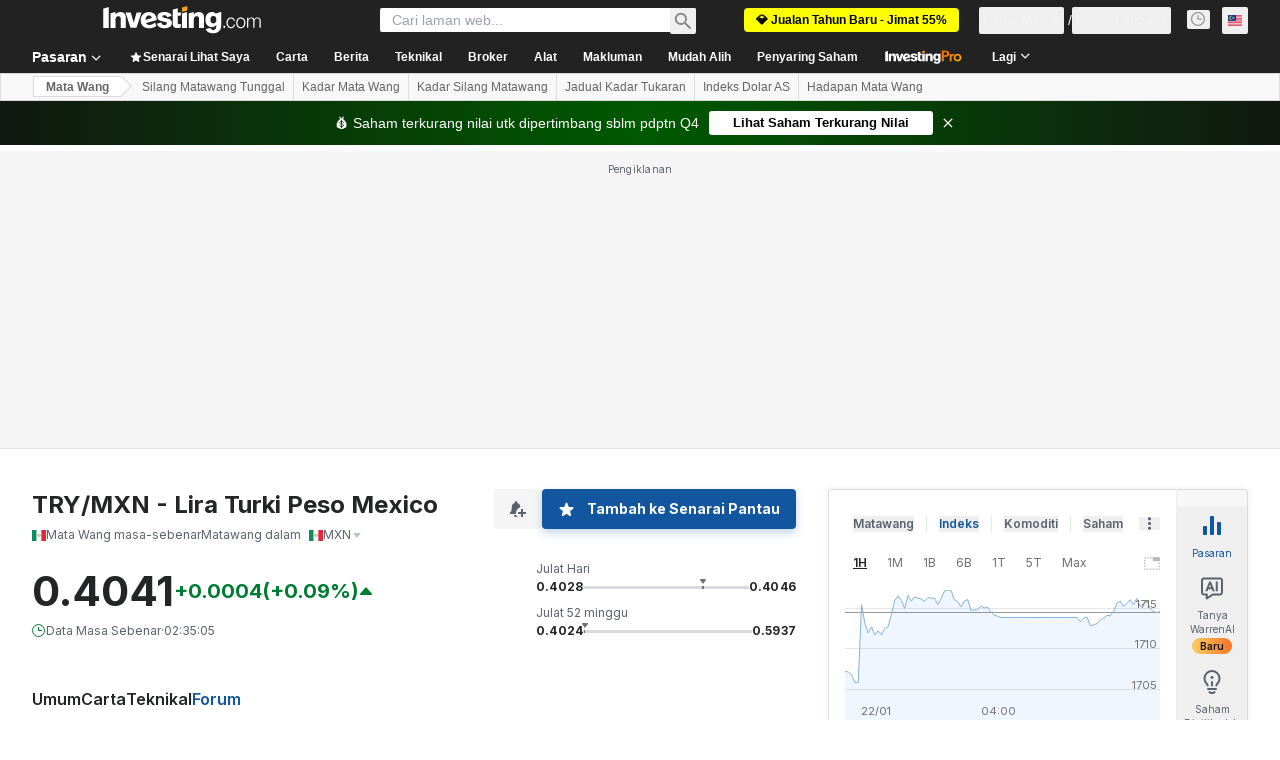

--- FILE ---
content_type: text/html; charset=utf-8
request_url: https://ms.investing.com/currencies/try-mxn-commentary
body_size: 164622
content:
<!DOCTYPE html><html lang="ms" dir="ltr" class="html"><head><meta charSet="utf-8" data-next-head=""/><meta name="viewport" content="initial-scale=1.0,width=device-width" data-next-head=""/><link rel="canonical" href="https://ms.investing.com/currencies/try-mxn-commentary" data-next-head=""/><meta property="og:type" content="website" data-next-head=""/><meta property="og:url" content="https://ms.investing.com/currencies/try-mxn-commentary" data-next-head=""/><meta property="og:image" content="https://i-invdn-com.investing.com/redesign/images/seo/investing_300X300.png" data-next-head=""/><meta property="og:site_name" content="Investing.com Malaysia" data-next-head=""/><meta property="og:locale" content="ms_MY" data-next-head=""/><meta name="twitter:card" content="summary" data-next-head=""/><meta name="twitter:site" content="@investingcom" data-next-head=""/><meta name="twitter:image" content="https://i-invdn-com.investing.com/redesign/images/seo/investing_300X300.png" data-next-head=""/><meta name="global-translation-variables" content="&quot;{}&quot;" data-next-head=""/><title data-next-head="">Forum Lira Turki Peso Mexico (TRY MXN) - Investing.com</title><meta name="description" content="Dikumpulkan di sini, semua komen dan perbincangan relevan berkenaan TRY MXN.   " data-next-head=""/><meta name="twitter:title" content="Forum Lira Turki Peso Mexico (TRY MXN) - Investing.com" data-next-head=""/><meta property="og:title" content="Forum Lira Turki Peso Mexico (TRY MXN) - Investing.com" data-next-head=""/><meta name="twitter:description" content="Dikumpulkan di sini, semua komen dan perbincangan relevan berkenaan TRY MXN.   " data-next-head=""/><meta property="og:description" content="Dikumpulkan di sini, semua komen dan perbincangan relevan berkenaan TRY MXN.   " data-next-head=""/><link rel="dns-prefetch" href="//securepubads.g.doubleclick.net"/><link rel="dns-prefetch" href="//monetization.prod.invmed.co"/><link rel="dns-prefetch" href="//c.amazon-adsystem.com"/><link rel="dns-prefetch" href="//fonts.googleapis.com"/><link rel="preconnect" href="//cdn.investing.com"/><link rel="preconnect" href="//live.primis.tech"/><link rel="preconnect" href="//fonts.gstatic.com" crossorigin=""/><link rel="icon" href="/favicon.ico" type="image/x-icon"/><link rel="icon" type="image/png" sizes="16x16" href="/favicon-16x16.png"/><link rel="icon" type="image/png" sizes="32x32" href="/favicon-32x32.png"/><link rel="icon" type="image/png" sizes="48x48" href="/favicon-48x48.png"/><link rel="apple-touch-icon" sizes="180x180" href="/apple-touch-icon.png"/><meta name="apple-mobile-web-app-capable" content="yes"/><meta name="apple-mobile-web-app-title" content="Investing.com"/><meta name="theme-color" content="#222222"/><link rel="preload" href="https://cdn.investing.com/x/43f6e8f/_next/static/css/9c02ea72c4869f7b.css" as="style"/><link rel="preload" href="https://cdn.investing.com/x/43f6e8f/_next/static/css/891daee33b815520.css" as="style"/><link rel="preload" href="https://cdn.investing.com/x/43f6e8f/_next/static/css/2767e78620f230d0.css" as="style"/><link rel="preload" href="https://cdn.investing.com/x/43f6e8f/_next/static/css/7e93f9d70dcbe38e.css" as="style"/><script data-next-head="">window.dataLayer=window.dataLayer||[];function gtag(){dataLayer.push(arguments)};window.__imntz=window.__imntz||{};window.__imntz.queue=window.__imntz.queue||[];window.googletag=window.googletag||{cmd:[]};window.yaContextCb=window.yaContextCb||[];window.OneTrust={};function OptanonWrapper(){}</script><script>try {
            const userEmailStr = false;
            if (userEmailStr) {
                window.__imntz.queue.push(() => { window.__imntz.api().setUserDetail("email", userEmailStr) })
            }
        } catch (error) {
            console.error("Failed to serialize userEmailHashed:", error);
        }</script><link rel="stylesheet" href="https://fonts.googleapis.com/css2?family=Inter:wght@400;500;600;700&amp;display=swap"/><script id="init_globals" data-nscript="beforeInteractive">window.page_design="refactoring_full_width";(function(w,d,s,l,i){w[l]=w[l]||[];w[l].push({'gtm.start':new Date().getTime(),event:'gtm.js'});var f=d.getElementsByTagName(s)[0],j=d.createElement(s),dl=l!='dataLayer'?'&l='+l:'';j.async=true;j.src='/gcode/?id='+i+dl;f.parentNode.insertBefore(j,f);})(window,document,'script','dataLayer','GTM-PGT3R3D');</script><script id="fb_pixel" data-nscript="beforeInteractive">!function(f,b,e,v,n,t,s){if(f.fbq)return;n=f.fbq=function(){n.callMethod? n.callMethod.apply(n,arguments):n.queue.push(arguments)};if(!f._fbq)f._fbq=n;n.push=n;n.loaded=!0;n.version='2.0';n.queue=[];t=b.createElement(e);t.async=!0;t.src=v;s=b.getElementsByTagName(e)[0];s.parentNode.insertBefore(t,s)}(window, document,'script','https://connect.facebook.net/en_US/fbevents.js');</script><script id="pubx_ads" data-nscript="beforeInteractive">(function(){
                            var PUBX_FF_ALWAYS_ENABLED = true;
                            var PUBX_ON_PERCENTAGE = 95;
                            var AUCTION_DELAY = 100;
                            var pubxId = "71b864d1-8747-49a4-9279-13f89d43e57f";
                            var pbNamespace = "pbjs";
                            var e=window[pbNamespace]=window[pbNamespace]||{};e.que=e.que||[];window.__pubx__=window.__pubx__||{};window.__pubx__.pubxFFAlwaysEnabled=PUBX_FF_ALWAYS_ENABLED;var o=null;window.__pubxLoaded__=Math.random()<PUBX_ON_PERCENTAGE/100;var a=`https://floor.pbxai.com/?pubxId=${pubxId}${window.__pubxLoaded__?"":`&pbx_e=1`}&page=${window.location.href}`;const n={a:[0,1],b:[2,6],c:[7,11],d:[12,16],e:[17,Number.MAX_SAFE_INTEGER]};const t=(e,o)=>{const a=e.bidRequestsCount||0;const t=Object.keys(n);for(const e of t){const o=n[e];if(a>=o[0]&&a<=o[1]){return e}}return t[t.length-1]};const r=(e,o)=>e.bidder;if(e.que.push===Array.prototype.push&&(window.__pubxLoaded__||PUBX_FF_ALWAYS_ENABLED)){var d=document.createElement("link");d.rel="preload";d.href=a;d.as="fetch";d.crossOrigin=true;document.head.appendChild(d)}if(window.__pubxLoaded__){try{var u=localStorage.getItem("pubx:defaults");var i=JSON.parse(u);var _=i?i["data"]:o;window.__pubx__.pubxDefaultsAvailable=true;if(!_||_&&typeof _==="object"&&_.expiry<Date.now()){window.__pubx__.pubxDefaultsAvailable=false}else{o=_}}catch(e){console.error("Pubx: Error parsing defaults",e);window.__pubx__.pubxDefaultsAvailable=false}}if(PUBX_FF_ALWAYS_ENABLED||window.__pubxLoaded__){e.que.push((function(){e.setConfig({floors:{enforcement:{floorDeals:true},auctionDelay:AUCTION_DELAY,endpoint:{url:a},additionalSchemaFields:{rank:t,bidder:r},data:o}})}))}var p=document.createElement("script"),l=`https://cdn.pbxai.com/${pubxId}.js?pbxd=${encodeURIComponent(window.location.origin)}`;p.src=l;p.async=true;document.head.appendChild(p);
                        })();</script><script id="inv_ads" data-nscript="beforeInteractive">window.__imntz.config={preset:{"version":"2230","wrapper":"3.36.2-rc3","prebid":"26","constraints":{"bid_factor":{"adagio":[0.96],"amazon":[1],"appnexus":[0.91],"criteo":[0.91],"inmobi":[0.91],"insticator":[0.88],"ix":[0.94],"medianet":[0.94],"nextMillennium":[0.95],"pubmatic":[0.92],"richaudience":[0.89],"seedtag":[0.95],"sevio":[0.85],"smilewanted":[0.84],"sparteo":[0.91],"triplelift":[0.95],"vidazoo_display":[0.9]},"bid_page":{},"ccpa_compatible":{"adagio":true,"amazon":true,"appnexus":true,"criteo":true,"inmobi":true,"insticator":true,"ix":true,"medianet":true,"nextMillennium":true,"pubmatic":true,"richaudience":true,"seedtag":true,"sevio":true,"smilewanted":true,"sparteo":true,"triplelift":true,"vidazoo_display":true},"gdpr_compatible":{"adagio":true,"amazon":true,"appnexus":true,"criteo":true,"inmobi":true,"insticator":true,"ix":true,"medianet":true,"nextMillennium":true,"pubmatic":true,"richaudience":true,"seedtag":true,"sevio":true,"smilewanted":true,"sparteo":true,"triplelift":true,"vidazoo_display":true},"exclude_adex":false,"auction_timeout":3000},"bidderConfig":[],"bidderAliases":{"vidazoo_display":"vidazoo"},"analyticsRefreshCounterMainSite":true,"analyticsPrebidMainSite":[],"userIdsMainSite":[],"rtdProviders":[{"name":"adagio","params":{"site":"ms-investing-com","organizationId":"1306"}},{"name":"contxtful","waitForIt":true,"params":{"version":"v1","customer":"INVP251016","bidders":["contxtful"],"adServerTargeting":true}}],"intentIQ":{"enabled":false,"config":{}},"ad_units":[{"placement":"Billboard_Default","group":"Billboard_Desktop","name":"/6938/FP_MS_site/FP_MS_Billboard_Default","sizesV2":{"0":["fluid",[980,250],[970,250],[970,90],[728,90]],"1440":["fluid",[1,1],[1000,200],[70,130],[980,250],[970,100],[1192,250],[1192,90],[1192,100],[1192,130],[1192,250]]},"refreshSettings":{"refresh":30000,"maxRefreshWhenNoFill":2,"emptySlotRefreshTimeout":20000},"conditions":{},"adex_sizes":null,"infinite":false,"interstitial":false,"repeatable":true,"reportable":true,"position":4,"bidders":[{"bidder":"adagio","params":{"organizationId":"1306","site":"ms-investing-com","placement":"FP_Desktop_Billboard_Default"}},{"bidder":"amazon","params":{}},{"bidder":"appnexus","params":{"placementId":25736098}},{"bidder":"criteo","params":{"networkId":8767,"pubid":"101558","publisherSubId":"Investing_FP"}},{"bidder":"inmobi","params":{"plc":"10000516454"}},{"bidder":"insticator","params":{"adUnitId":"01J7KDP73SZRTF5JFW5Y3BYCJB"}},{"bidder":"ix","params":{"siteId":"842306"}},{"bidder":"medianet","params":{"cid":"8CUFV8103","crid":"461148263"}},{"bidder":"nextMillennium","params":{"placement_id":"38476"}},{"bidder":"pubmatic","params":{"publisherId":"158008","adSlot":"FP_Desktop_Billboard_Default"}},{"bidder":"richaudience","params":{"pid":"Igh8Py6HZx","supplyType":"site"}},{"bidder":"seedtag","params":{"publisherId":"8874-9209-01","adUnitId":"33954228","placement":"inBanner"}},{"bidder":"sevio","params":{"zone":"707e58fe-594f-44b8-a90a-efc82e5d3359"}},{"bidder":"smilewanted","params":{"zoneId":"investing.com_hb_display_1"}},{"bidder":"sparteo","params":{"networkId":"db772092-18cf-4792-8b3e-813f4058138b"}},{"bidder":"triplelift","params":{"inventoryCode":"FP_Desktop_Billboard_Default"}},{"bidder":"vidazoo_display","params":{"cId":"63cfdd11f8623a513e005157","pId":"59ac17c192832d0011283fe3"}}]},{"placement":"Content_box1","group":"Content_Box_Desktop","name":"/6938/FP_MS_site/FP_MS_Content_box1","sizesV2":{"0":[[336,280],[300,250],[320,100]]},"refreshSettings":{"refresh":30000,"maxRefreshWhenNoFill":2,"emptySlotRefreshTimeout":20000},"conditions":{},"adex_sizes":null,"infinite":true,"interstitial":false,"repeatable":true,"reportable":false,"position":0,"bidders":[{"bidder":"adagio","params":{"organizationId":"1306","site":"ms-investing-com","placement":"FP_Content_box1"}},{"bidder":"amazon","params":{}},{"bidder":"appnexus","params":{"placementId":32284523}},{"bidder":"criteo","params":{"networkId":8767,"pubid":"101558","publisherSubId":"Investing_FP"}},{"bidder":"inmobi","params":{"plc":"10000516455"}},{"bidder":"insticator","params":{"adUnitId":"01J7KDP73SZRTF5JFW5Y3BYCJB"}},{"bidder":"ix","params":{"siteId":"1081693"}},{"bidder":"medianet","params":{"cid":"8CUFV8103","crid":"396815734"}},{"bidder":"nextMillennium","params":{"placement_id":"54125"}},{"bidder":"pubmatic","params":{"publisherId":"158008","adSlot":"FP_Content_box1"}},{"bidder":"richaudience","params":{"pid":"bgzuJBsVNN","supplyType":"site"}},{"bidder":"seedtag","params":{"publisherId":"8874-9209-01","adUnitId":"31389115","placement":"inArticle"}},{"bidder":"sevio","params":{"zone":"91b2b108-01e6-4f4f-91ac-ea8126cf8513"}},{"bidder":"smilewanted","params":{"zoneId":"investing.com_hb_display_10"}},{"bidder":"sparteo","params":{"networkId":"db772092-18cf-4792-8b3e-813f4058138b"}},{"bidder":"triplelift","params":{"inventoryCode":"investing_FP_Content_Touch_box1_300x250_pb"}},{"bidder":"vidazoo_display","params":{"cId":"63cfdd11f8623a513e005157","pId":"59ac17c192832d0011283fe3"}}]},{"placement":"Content_box2","group":"Content_Box_Desktop","name":"/6938/FP_MS_site/FP_MS_Content_box2","sizesV2":{"0":[[336,280],[300,250],[320,100]]},"refreshSettings":{"refresh":30000,"maxRefreshWhenNoFill":2,"emptySlotRefreshTimeout":20000},"conditions":{},"adex_sizes":null,"infinite":true,"interstitial":false,"repeatable":true,"reportable":false,"position":0,"bidders":[{"bidder":"adagio","params":{"organizationId":"1306","site":"ms-investing-com","placement":"FP_Content_box2"}},{"bidder":"amazon","params":{}},{"bidder":"appnexus","params":{"placementId":32284524}},{"bidder":"criteo","params":{"networkId":8767,"pubid":"101558","publisherSubId":"Investing_FP"}},{"bidder":"inmobi","params":{"plc":"10000516466"}},{"bidder":"insticator","params":{"adUnitId":"01J7KDP73SZRTF5JFW5Y3BYCJB"}},{"bidder":"ix","params":{"siteId":"1081694"}},{"bidder":"medianet","params":{"cid":"8CUFV8103","crid":"470368241"}},{"bidder":"nextMillennium","params":{"placement_id":"54126"}},{"bidder":"pubmatic","params":{"publisherId":"158008","adSlot":"FP_Content_box2"}},{"bidder":"richaudience","params":{"pid":"clrDnhUiMu","supplyType":"site"}},{"bidder":"seedtag","params":{"publisherId":"8874-9209-01","adUnitId":"31389115","placement":"inArticle"}},{"bidder":"sevio","params":{"zone":"ff16c017-b79c-4252-b527-e6d0e042ff08"}},{"bidder":"smilewanted","params":{"zoneId":"investing.com_hb_display_11"}},{"bidder":"sparteo","params":{"networkId":"db772092-18cf-4792-8b3e-813f4058138b"}},{"bidder":"triplelift","params":{"inventoryCode":"investing_FP_Content_Touch_box1_300x250_pb"}},{"bidder":"vidazoo_display","params":{"cId":"63cfdd11f8623a513e005157","pId":"59ac17c192832d0011283fe3"}}]},{"placement":"Content_box1","group":"Content_Box_Desktop","name":"/6938/FP_MS_site/FP_MS_Content_box3","sizesV2":{"0":[[336,280],[300,250],[320,100]]},"refreshSettings":{"refresh":30000,"maxRefreshWhenNoFill":2,"emptySlotRefreshTimeout":20000},"conditions":{},"adex_sizes":null,"infinite":true,"interstitial":false,"repeatable":true,"reportable":false,"position":0,"bidders":[{"bidder":"adagio","params":{"organizationId":"1306","site":"ms-investing-com","placement":"FP_Content_box3"}},{"bidder":"amazon","params":{}},{"bidder":"appnexus","params":{"placementId":33153547}},{"bidder":"criteo","params":{"networkId":8767,"pubid":"101558","publisherSubId":"Investing_FP"}},{"bidder":"inmobi","params":{"plc":"10000516467"}},{"bidder":"insticator","params":{"adUnitId":"01J7KDP73SZRTF5JFW5Y3BYCJB"}},{"bidder":"ix","params":{"siteId":"1121966"}},{"bidder":"medianet","params":{"cid":"8CUFV8103","crid":"371597972"}},{"bidder":"nextMillennium","params":{"placement_id":"59561"}},{"bidder":"pubmatic","params":{"publisherId":"158008","adSlot":"FP_Content_box3"}},{"bidder":"richaudience","params":{"pid":"TzwcYyGuQa","supplyType":"site"}},{"bidder":"seedtag","params":{"publisherId":"8874-9209-01","adUnitId":"31093022","placement":"inArticle"}},{"bidder":"sevio","params":{"zone":"2eb6009c-0f72-410c-bb46-443de20c78dd"}},{"bidder":"smilewanted","params":{"zoneId":"investing.com_hb_display_12"}},{"bidder":"sparteo","params":{"networkId":"db772092-18cf-4792-8b3e-813f4058138b"}},{"bidder":"triplelift","params":{"inventoryCode":"investing_FP_Content_Touch_box1_300x250_pb"}},{"bidder":"vidazoo_display","params":{"cId":"63cfdd11f8623a513e005157","pId":"59ac17c192832d0011283fe3"}}]},{"placement":"Content_box2","group":"Content_Box_Desktop","name":"/6938/FP_MS_site/FP_MS_Content_box4","sizesV2":{"0":[[336,280],[300,250],[320,100]]},"refreshSettings":{"refresh":30000,"maxRefreshWhenNoFill":2,"emptySlotRefreshTimeout":20000},"conditions":{},"adex_sizes":null,"infinite":true,"interstitial":false,"repeatable":true,"reportable":false,"position":0,"bidders":[{"bidder":"adagio","params":{"organizationId":"1306","site":"ms-investing-com","placement":"FP_Content_box4"}},{"bidder":"amazon","params":{}},{"bidder":"appnexus","params":{"placementId":33153546}},{"bidder":"criteo","params":{"networkId":8767,"pubid":"101558","publisherSubId":"Investing_FP"}},{"bidder":"inmobi","params":{"plc":"10000516464"}},{"bidder":"insticator","params":{"adUnitId":"01J7KDP73SZRTF5JFW5Y3BYCJB"}},{"bidder":"ix","params":{"siteId":"1121967"}},{"bidder":"medianet","params":{"cid":"8CUFV8103","crid":"777292526"}},{"bidder":"nextMillennium","params":{"placement_id":"59562"}},{"bidder":"pubmatic","params":{"publisherId":"158008","adSlot":"FP_Content_box4"}},{"bidder":"richaudience","params":{"pid":"0X2hTpKKO8","supplyType":"site"}},{"bidder":"seedtag","params":{"publisherId":"8874-9209-01","adUnitId":"31093022","placement":"inArticle"}},{"bidder":"sevio","params":{"zone":"32c688a9-a47e-4f2e-860c-f42594e1e501"}},{"bidder":"smilewanted","params":{"zoneId":"investing.com_hb_display_13"}},{"bidder":"sparteo","params":{"networkId":"db772092-18cf-4792-8b3e-813f4058138b"}},{"bidder":"triplelift","params":{"inventoryCode":"investing_FP_Content_Touch_box1_300x250_pb"}},{"bidder":"vidazoo_display","params":{"cId":"63cfdd11f8623a513e005157","pId":"59ac17c192832d0011283fe3"}}]},{"placement":"Content_Leaderboard1","group":"Content_Leaderboard_Desktop","name":"/6938/FP_MS_site/FP_MS_Content_Leaderboard1","sizesV2":{"0":["fluid",[728,90]]},"refreshSettings":{"refresh":30000,"maxRefreshWhenNoFill":2,"emptySlotRefreshTimeout":20000},"conditions":{},"adex_sizes":null,"infinite":true,"interstitial":false,"repeatable":true,"reportable":false,"position":0,"bidders":[{"bidder":"adagio","params":{"organizationId":"1306","site":"ms-investing-com","placement":"FP_Midpage_Leaderboard_1"}},{"bidder":"amazon","params":{}},{"bidder":"appnexus","params":{"placementId":32284522}},{"bidder":"criteo","params":{"networkId":8767,"pubid":"101558","publisherSubId":"Investing_FP"}},{"bidder":"inmobi","params":{"plc":"10000516460"}},{"bidder":"insticator","params":{"adUnitId":"01J7KDP73SZRTF5JFW5Y3BYCJB"}},{"bidder":"ix","params":{"siteId":"1081692"}},{"bidder":"medianet","params":{"cid":"8CUFV8103","crid":"184151924"}},{"bidder":"nextMillennium","params":{"placement_id":"54124"}},{"bidder":"pubmatic","params":{"publisherId":"158008","adSlot":"FP_Content_Leaderboard1"}},{"bidder":"richaudience","params":{"pid":"gDnw9o7Caz","supplyType":"site"}},{"bidder":"seedtag","params":{"publisherId":"8874-9209-01","adUnitId":"31773561","placement":"inArticle"}},{"bidder":"sevio","params":{"zone":"0ac4c6bd-40ac-4a19-ad03-0093e4b0a8cd"}},{"bidder":"smilewanted","params":{"zoneId":"investing.com_hb_display_8"}},{"bidder":"sparteo","params":{"networkId":"db772092-18cf-4792-8b3e-813f4058138b"}},{"bidder":"triplelift","params":{"inventoryCode":"investing_FP_Midpage_Leaderboard_1_728x90_pb"}},{"bidder":"vidazoo_display","params":{"cId":"63cfdd11f8623a513e005157","pId":"59ac17c192832d0011283fe3"}}]},{"placement":"Content_Leaderboard1","group":"Content_Leaderboard_Desktop","name":"/6938/FP_MS_site/FP_MS_Content_Leaderboard2","sizesV2":{"0":["fluid",[728,90]]},"refreshSettings":{"refresh":30000,"maxRefreshWhenNoFill":2,"emptySlotRefreshTimeout":20000},"conditions":{},"adex_sizes":null,"infinite":true,"interstitial":false,"repeatable":true,"reportable":false,"position":0,"bidders":[{"bidder":"adagio","params":{"organizationId":"1306","site":"ms-investing-com","placement":"FP_Content_Leaderboard2"}},{"bidder":"amazon","params":{}},{"bidder":"appnexus","params":{"placementId":33153548}},{"bidder":"criteo","params":{"networkId":8767,"pubid":"101558","publisherSubId":"Investing_FP"}},{"bidder":"inmobi","params":{"plc":"10000516459"}},{"bidder":"insticator","params":{"adUnitId":"01J7KDP73SZRTF5JFW5Y3BYCJB"}},{"bidder":"ix","params":{"siteId":"1121965"}},{"bidder":"medianet","params":{"cid":"8CUFV8103","crid":"425547581"}},{"bidder":"nextMillennium","params":{"placement_id":"59560"}},{"bidder":"pubmatic","params":{"publisherId":"158008","adSlot":"FP_Content_Leaderboard2"}},{"bidder":"richaudience","params":{"pid":"IS5Ezuuj9P","supplyType":"site"}},{"bidder":"seedtag","params":{"publisherId":"8874-9209-01","adUnitId":"31773561","placement":"inArticle"}},{"bidder":"sevio","params":{"zone":"d742874d-3eac-4ba9-8ecd-a92e6376f55b"}},{"bidder":"smilewanted","params":{"zoneId":"investing.com_hb_display_9"}},{"bidder":"sparteo","params":{"networkId":"db772092-18cf-4792-8b3e-813f4058138b"}},{"bidder":"triplelift","params":{"inventoryCode":"investing_FP_Midpage_Leaderboard_1_728x90_pb"}},{"bidder":"vidazoo_display","params":{"cId":"63cfdd11f8623a513e005157","pId":"59ac17c192832d0011283fe3"}}]},{"placement":"Content_Midpage_1","group":"Content_Midpage_1_Desktop","name":"/6938/FP_MS_site/FP_MS_Content_Midpage_1","sizesV2":{"0":["fluid",[980,250],[970,250],[970,90],[728,90],[1,1]]},"refreshSettings":{"refresh":30000,"maxRefreshWhenNoFill":2,"emptySlotRefreshTimeout":20000},"conditions":{"selector_margin_pixels":350},"adex_sizes":null,"infinite":false,"interstitial":false,"repeatable":true,"reportable":false,"position":3,"bidders":[{"bidder":"amazon","params":{}}]},{"placement":"Content_Midpage_2","group":"Content_Midpage_2_Desktop","name":"/6938/FP_MS_site/FP_MS_Content_Midpage_2","sizesV2":{"0":["fluid",[980,250],[970,250],[970,90],[728,90],[1,1]]},"refreshSettings":{"refresh":30000,"maxRefreshWhenNoFill":2,"emptySlotRefreshTimeout":20000},"conditions":{"selector_margin_pixels":350},"adex_sizes":null,"infinite":false,"interstitial":false,"repeatable":true,"reportable":false,"position":3,"bidders":[{"bidder":"amazon","params":{}}]},{"placement":"Content_Midpage_3","group":"Content_Midpage_3_Desktop","name":"/6938/FP_MS_site/FP_MS_Content_Midpage_3","sizesV2":{"0":["fluid",[980,250],[970,250],[970,90],[728,90],[1,1]]},"refreshSettings":{"refresh":30000,"maxRefreshWhenNoFill":2,"emptySlotRefreshTimeout":20000},"conditions":{"selector_margin_pixels":350},"adex_sizes":null,"infinite":false,"interstitial":false,"repeatable":true,"reportable":false,"position":3,"bidders":[{"bidder":"amazon","params":{}}]},{"placement":"Forum_Comments_Infinite","group":"Commentary_Leaderboard_Desktop","name":"/6938/FP_MS_site/FP_MS_Forum_Comments_Infinite","sizesV2":{"0":[[728,90]]},"refreshSettings":{"refresh":30000,"maxRefreshWhenNoFill":2,"emptySlotRefreshTimeout":20000},"conditions":{},"adex_sizes":null,"infinite":true,"interstitial":false,"repeatable":true,"reportable":false,"position":0,"bidders":[{"bidder":"adagio","params":{"organizationId":"1306","site":"ms-investing-com","placement":"FP_Forum_Comments_Infinite"}},{"bidder":"amazon","params":{}},{"bidder":"appnexus","params":{"placementId":31794684}},{"bidder":"criteo","params":{"networkId":8767,"pubid":"101558","publisherSubId":"Investing_FP"}},{"bidder":"inmobi","params":{"plc":"10000516456"}},{"bidder":"insticator","params":{"adUnitId":"01J7KDP73SZRTF5JFW5Y3BYCJB"}},{"bidder":"ix","params":{"siteId":"1071077"}},{"bidder":"medianet","params":{"cid":"8CUFV8103","crid":"589166642"}},{"bidder":"nextMillennium","params":{"placement_id":"52724"}},{"bidder":"pubmatic","params":{"publisherId":"158008","adSlot":"FP_Forum_Comments_Infinite"}},{"bidder":"richaudience","params":{"pid":"hf8JaKfWDM","supplyType":"site"}},{"bidder":"seedtag","params":{"publisherId":"8874-9209-01","adUnitId":"31389114","placement":"inArticle"}},{"bidder":"sevio","params":{"zone":"fd88ab06-02d9-4dae-a982-2d0262a5da8d"}},{"bidder":"smilewanted","params":{"zoneId":"investing.com_hb_display_7"}},{"bidder":"sparteo","params":{"networkId":"db772092-18cf-4792-8b3e-813f4058138b"}},{"bidder":"triplelift","params":{"inventoryCode":"investing_FP_Midpage_Leaderboard_1_728x90_pb"}},{"bidder":"vidazoo_display","params":{"cId":"63cfdd11f8623a513e005157","pId":"59ac17c192832d0011283fe3"}}]},{"placement":"Midpage_Leaderboard_1","group":"Midpage Leaderboard 1","name":"/6938/FP_MS_site/FP_MS_Midpage_Leaderboard_1","sizesV2":{"0":[[728,90],[468,60],["fluid"]]},"refreshSettings":{"refresh":30000,"maxRefreshWhenNoFill":2,"emptySlotRefreshTimeout":20000},"conditions":{"selector_margin_pixels":500},"adex_sizes":null,"infinite":false,"interstitial":false,"repeatable":true,"reportable":false,"position":6,"bidders":[]},{"placement":"Sideblock_1_Default","group":"Sideblock_1_Desktop","name":"/6938/FP_MS_site/FP_MS_Sideblock_1_Default","sizesV2":{"0":[[300,600],[120,600],[160,600],[336,280],[320,280],[336,250],[300,250]]},"refreshSettings":{"refresh":30000,"maxRefreshWhenNoFill":2,"emptySlotRefreshTimeout":20000},"conditions":{"selector_margin_pixels":350},"adex_sizes":null,"infinite":false,"interstitial":false,"repeatable":true,"reportable":true,"position":6,"bidders":[{"bidder":"adagio","params":{"organizationId":"1306","site":"ms-investing-com","placement":"FP_Desktop_Sideblock_1_Default"}},{"bidder":"amazon","params":{}},{"bidder":"appnexus","params":{"placementId":25736099}},{"bidder":"criteo","params":{"networkId":8767,"pubid":"101558","publisherSubId":"Investing_FP"}},{"bidder":"inmobi","params":{"plc":"10000516457"}},{"bidder":"insticator","params":{"adUnitId":"01J7KDP73SZRTF5JFW5Y3BYCJB"}},{"bidder":"ix","params":{"siteId":"842307"}},{"bidder":"medianet","params":{"cid":"8CUFV8103","crid":"853582964"}},{"bidder":"nextMillennium","params":{"placement_id":"38477"}},{"bidder":"pubmatic","params":{"publisherId":"158008","adSlot":"FP_Desktop_Sideblock_1_Default"}},{"bidder":"richaudience","params":{"pid":"iYLBbct1Yl","supplyType":"site"}},{"bidder":"seedtag","params":{"publisherId":"8874-9209-01","adUnitId":"31389115","placement":"inArticle"}},{"bidder":"sevio","params":{"zone":"31ba0913-e379-49ba-8c89-40b605f05bd8"}},{"bidder":"smilewanted","params":{"zoneId":"investing.com_hb_display_2"}},{"bidder":"sparteo","params":{"networkId":"db772092-18cf-4792-8b3e-813f4058138b"}},{"bidder":"triplelift","params":{"inventoryCode":"FP_Desktop_Sideblock_1_Default"}},{"bidder":"vidazoo_display","params":{"cId":"63cfdd11f8623a513e005157","pId":"59ac17c192832d0011283fe3"}}]},{"placement":"Sideblock_2_Default","group":"Sideblock_2_Desktop","name":"/6938/FP_MS_site/FP_MS_Sideblock_2_Default","sizesV2":{"0":[[336,280],[320,100],[300,100],[300,250]]},"refreshSettings":{"refresh":30000,"maxRefreshWhenNoFill":2,"emptySlotRefreshTimeout":20000},"conditions":{"selector_margin_pixels":500},"adex_sizes":null,"infinite":false,"interstitial":false,"repeatable":true,"reportable":false,"position":6,"bidders":[{"bidder":"adagio","params":{"organizationId":"1306","site":"ms-investing-com","placement":"FP_Desktop_Sideblock_2_Default"}},{"bidder":"amazon","params":{}},{"bidder":"appnexus","params":{"placementId":25736100}},{"bidder":"criteo","params":{"networkId":8767,"pubid":"101558","publisherSubId":"Investing_FP"}},{"bidder":"inmobi","params":{"plc":"10000516463"}},{"bidder":"insticator","params":{"adUnitId":"01J7KDP73SZRTF5JFW5Y3BYCJB"}},{"bidder":"ix","params":{"siteId":"842308"}},{"bidder":"medianet","params":{"cid":"8CUFV8103","crid":"134209715"}},{"bidder":"nextMillennium","params":{"placement_id":"38478"}},{"bidder":"pubmatic","params":{"publisherId":"158008","adSlot":"FP_Desktop_Sideblock_2_Default"}},{"bidder":"richaudience","params":{"pid":"3k54tN30pp","supplyType":"site"}},{"bidder":"seedtag","params":{"publisherId":"8874-9209-01","adUnitId":"31389115","placement":"inArticle"}},{"bidder":"sevio","params":{"zone":"5ded87a7-fb94-4b91-ba69-0a5f959c718c"}},{"bidder":"smilewanted","params":{"zoneId":"investing.com_hb_display_3"}},{"bidder":"sparteo","params":{"networkId":"db772092-18cf-4792-8b3e-813f4058138b"}},{"bidder":"triplelift","params":{"inventoryCode":"FP_Desktop_Sideblock_2_Default"}},{"bidder":"vidazoo_display","params":{"cId":"63cfdd11f8623a513e005157","pId":"59ac17c192832d0011283fe3"}}]},{"placement":"Sideblock_3_viewable","group":"Sideblock_3_Desktop","name":"/6938/FP_MS_site/FP_MS_Sideblock_3_viewable","sizesV2":{"0":[[300,600],[120,600],[160,600],[336,280],[320,280],[336,250],[300,250]]},"refreshSettings":{"refresh":30000,"maxRefreshWhenNoFill":2,"emptySlotRefreshTimeout":20000},"conditions":{"selector_margin_pixels":650},"adex_sizes":null,"infinite":false,"interstitial":false,"repeatable":true,"reportable":false,"position":6,"bidders":[{"bidder":"adagio","params":{"organizationId":"1306","site":"ms-investing-com","placement":"FP_Desktop_Sideblock_3_viewable"}},{"bidder":"amazon","params":{}},{"bidder":"appnexus","params":{"placementId":25736101}},{"bidder":"criteo","params":{"networkId":8767,"pubid":"101558","publisherSubId":"Investing_FP"}},{"bidder":"inmobi","params":{"plc":"10000516462"}},{"bidder":"insticator","params":{"adUnitId":"01J7KDP73SZRTF5JFW5Y3BYCJB"}},{"bidder":"ix","params":{"siteId":"842309"}},{"bidder":"medianet","params":{"cid":"8CUFV8103","crid":"552090665"}},{"bidder":"nextMillennium","params":{"placement_id":"38479"}},{"bidder":"pubmatic","params":{"publisherId":"158008","adSlot":"FP_Desktop_Sideblock_3_viewable"}},{"bidder":"richaudience","params":{"pid":"bPkknTNT0K","supplyType":"site"}},{"bidder":"seedtag","params":{"publisherId":"8874-9209-01","adUnitId":"31389115","placement":"inArticle"}},{"bidder":"sevio","params":{"zone":"4d9c559f-66b3-439a-937d-428740f90b58"}},{"bidder":"smilewanted","params":{"zoneId":"investing.com_hb_display_4"}},{"bidder":"sparteo","params":{"networkId":"db772092-18cf-4792-8b3e-813f4058138b"}},{"bidder":"triplelift","params":{"inventoryCode":"FP_Desktop_Sideblock_1_Default"}},{"bidder":"vidazoo_display","params":{"cId":"63cfdd11f8623a513e005157","pId":"59ac17c192832d0011283fe3"}}]},{"placement":"Sideblock_Comments_Infinite","group":"Commentary_Box_Desktop","name":"/6938/FP_MS_site/FP_MS_Sideblock_Comments_Infinite","sizesV2":{"0":[[300,50],[300,100],[300,250]]},"refreshSettings":{"refresh":30000,"maxRefreshWhenNoFill":2,"emptySlotRefreshTimeout":20000},"conditions":{},"adex_sizes":null,"infinite":true,"interstitial":false,"repeatable":true,"reportable":false,"position":0,"bidders":[{"bidder":"adagio","params":{"organizationId":"1306","site":"ms-investing-com","placement":"FP_Sideblock_Comments_Infinite"}},{"bidder":"amazon","params":{}},{"bidder":"appnexus","params":{"placementId":31531425}},{"bidder":"criteo","params":{"networkId":8767,"pubid":"101558","publisherSubId":"Investing_FP"}},{"bidder":"inmobi","params":{"plc":"10000516458"}},{"bidder":"insticator","params":{"adUnitId":"01J7KDP73SZRTF5JFW5Y3BYCJB"}},{"bidder":"ix","params":{"siteId":"1064402"}},{"bidder":"medianet","params":{"cid":"8CUFV8103","crid":"852475716"}},{"bidder":"nextMillennium","params":{"placement_id":"52134"}},{"bidder":"pubmatic","params":{"publisherId":"158008","adSlot":"FP_Sideblock_Comments_Infinite"}},{"bidder":"richaudience","params":{"pid":"QVWFnQnGTk","supplyType":"site"}},{"bidder":"seedtag","params":{"publisherId":"8874-9209-01","adUnitId":"31389115","placement":"inArticle"}},{"bidder":"sevio","params":{"zone":"0784ec7b-2274-409c-ab51-bd6b5902ebe1"}},{"bidder":"smilewanted","params":{"zoneId":"investing.com_hb_display_6"}},{"bidder":"sparteo","params":{"networkId":"db772092-18cf-4792-8b3e-813f4058138b"}},{"bidder":"triplelift","params":{"inventoryCode":"FP_Sideblock_Comments_Infinite"}},{"bidder":"vidazoo_display","params":{"cId":"63cfdd11f8623a513e005157","pId":"59ac17c192832d0011283fe3"}}]},{"placement":"takeover_default","group":"Site_Scroller_Desktop","name":"/6938/FP_MS_site/FP_MS_takeover_default","sizesV2":{"1760":[[120,600],[160,600]],"2040":[[300,600],[300,250]]},"refreshSettings":{"refresh":30000,"maxRefreshWhenNoFill":2,"emptySlotRefreshTimeout":20000},"conditions":{"min_width":1760},"adex_sizes":null,"infinite":false,"interstitial":false,"repeatable":true,"reportable":false,"position":7,"bidders":[{"bidder":"adagio","params":{"organizationId":"1306","site":"ms-investing-com","placement":"FP_Takeover_Default"}},{"bidder":"amazon","params":{}},{"bidder":"appnexus","params":{"placementId":30269062}},{"bidder":"criteo","params":{"networkId":8767,"pubid":"101558","publisherSubId":"Investing_FP"}},{"bidder":"inmobi","params":{"plc":"10000516461"}},{"bidder":"insticator","params":{"adUnitId":"01J7KDP73SZRTF5JFW5Y3BYCJB"}},{"bidder":"ix","params":{"siteId":"998509"}},{"bidder":"medianet","params":{"cid":"8CUFV8103","crid":"825649285"}},{"bidder":"nextMillennium","params":{"placement_id":"42753"}},{"bidder":"pubmatic","params":{"publisherId":"158008","adSlot":"FP_Takeover_Default"}},{"bidder":"richaudience","params":{"pid":"S459IB04UX","supplyType":"site"}},{"bidder":"seedtag","params":{"publisherId":"8874-9209-01","adUnitId":"31773562","placement":"inArticle"}},{"bidder":"sevio","params":{"zone":"e6320fd5-7a36-4d7d-8fc6-69fd60c82766"}},{"bidder":"smilewanted","params":{"zoneId":"investing.com_hb_display_5"}},{"bidder":"sparteo","params":{"networkId":"db772092-18cf-4792-8b3e-813f4058138b"}},{"bidder":"triplelift","params":{"inventoryCode":"FP_Takeover_Default"}},{"bidder":"vidazoo_display","params":{"cId":"63cfdd11f8623a513e005157","pId":"59ac17c192832d0011283fe3"}}]},{"placement":"TNB_Instrument","group":"Trade Now_Desktop","name":"/6938/FP_MS_site/FP_MS_TNB_Instrument","sizesV2":{"0":["fluid"]},"refreshSettings":{"refresh":30000,"maxRefreshWhenNoFill":0,"emptySlotRefreshTimeout":20000,"nonProgrammaticTTL":50000},"conditions":{"selector_margin_pixels":600},"adex_sizes":null,"infinite":false,"interstitial":false,"repeatable":true,"reportable":false,"position":6,"bidders":[]},{"placement":"TNB_Right_Rail_1","group":"Trade Now","name":"/6938/FP_MS_site/FP_MS_TNB_Right_Rail_1","sizesV2":{},"refreshSettings":{"refresh":30000,"maxRefreshWhenNoFill":2,"emptySlotRefreshTimeout":20000},"conditions":{},"adex_sizes":null,"infinite":false,"interstitial":false,"repeatable":true,"reportable":false,"position":0,"bidders":[]}],"video_ad_units":[],"widget_ad_units":[{"placement":"footer-widget","conditions":{"selector_margin_pixels":200},"provider":"dianomi","params":{"dianomi-context-id":2416}}]}};window.imntz_analyticsTargetCpmEnabled = true;window.dataLayer.push({event: 'mntz_js_load'});</script><script id="structured_data" type="application/ld+json" data-nscript="beforeInteractive">{"@context":"http://schema.org"}</script><link rel="stylesheet" href="https://cdn.investing.com/x/43f6e8f/_next/static/css/9c02ea72c4869f7b.css" data-n-g=""/><link rel="stylesheet" href="https://cdn.investing.com/x/43f6e8f/_next/static/css/891daee33b815520.css" data-n-p=""/><link rel="stylesheet" href="https://cdn.investing.com/x/43f6e8f/_next/static/css/2767e78620f230d0.css" data-n-p=""/><link rel="stylesheet" href="https://cdn.investing.com/x/43f6e8f/_next/static/css/7e93f9d70dcbe38e.css"/><noscript data-n-css=""></noscript><script defer="" noModule="" src="https://cdn.investing.com/x/43f6e8f/_next/static/chunks/polyfills-42372ed130431b0a.js"></script><script src="https://securepubads.g.doubleclick.net/tag/js/gpt.js" async="" data-nscript="beforeInteractive"></script><script src="https://promos.investing.com/w37htfhcq2/vendor/9a63d23b-49c1-4335-b698-e7f3ab10af6c/lightbox_speed.js" async="" data-nscript="beforeInteractive"></script><script src="https://monetization.prod.invmed.co/wrapper/3.36.2-rc3/wrapper.min.js" defer="" data-nscript="beforeInteractive"></script><script src="https://monetization.prod.invmed.co/prebid/26/pbjs.min.js" defer="" data-nscript="beforeInteractive"></script><script src="https://c.amazon-adsystem.com/aax2/apstag.js" defer="" data-nscript="beforeInteractive"></script><script src="https://appleid.cdn-apple.com/appleauth/static/jsapi/appleid/1/ms_MY/appleid.auth.js" async="" defer="" data-nscript="beforeInteractive"></script><script src="https://accounts.google.com/gsi/client?hl=ms" async="" defer="" data-nscript="beforeInteractive"></script><script defer="" src="https://cdn.investing.com/x/43f6e8f/_next/static/chunks/4350.fd5ffe7670841182.js"></script><script defer="" src="https://cdn.investing.com/x/43f6e8f/_next/static/chunks/549.ac46ed818c71be1e.js"></script><script defer="" src="https://cdn.investing.com/x/43f6e8f/_next/static/chunks/4587-7704bda28582a769.js"></script><script defer="" src="https://cdn.investing.com/x/43f6e8f/_next/static/chunks/5560.427a261ea372d6ac.js"></script><script defer="" src="https://cdn.investing.com/x/43f6e8f/_next/static/chunks/1875.8003a531988d473f.js"></script><script defer="" src="https://cdn.investing.com/x/43f6e8f/_next/static/chunks/1125.9d5ad858e06eb61d.js"></script><script defer="" src="https://cdn.investing.com/x/43f6e8f/_next/static/chunks/8229.290f88d9f09c9613.js"></script><script defer="" src="https://cdn.investing.com/x/43f6e8f/_next/static/chunks/730.e9fa8e28e8309e89.js"></script><script src="https://cdn.investing.com/x/43f6e8f/_next/static/chunks/webpack-2a8cd723fd6226b7.js" defer=""></script><script src="https://cdn.investing.com/x/43f6e8f/_next/static/chunks/framework-f8d751c8da87b5be.js" defer=""></script><script src="https://cdn.investing.com/x/43f6e8f/_next/static/chunks/main-0ea374df0e75b8d5.js" defer=""></script><script src="https://cdn.investing.com/x/43f6e8f/_next/static/chunks/pages/_app-449ab1096adcdfbf.js" defer=""></script><script src="https://cdn.investing.com/x/43f6e8f/_next/static/chunks/1609-87c8b4b1a9146e4d.js" defer=""></script><script src="https://cdn.investing.com/x/43f6e8f/_next/static/chunks/8992-8a8e9eceb1b8e79f.js" defer=""></script><script src="https://cdn.investing.com/x/43f6e8f/_next/static/chunks/4031-b972eca9f46f18f2.js" defer=""></script><script src="https://cdn.investing.com/x/43f6e8f/_next/static/chunks/5573-220815e6236dc3c6.js" defer=""></script><script src="https://cdn.investing.com/x/43f6e8f/_next/static/chunks/2933-191bb0c5bf3de939.js" defer=""></script><script src="https://cdn.investing.com/x/43f6e8f/_next/static/chunks/3103-910add9e44060eea.js" defer=""></script><script src="https://cdn.investing.com/x/43f6e8f/_next/static/chunks/58-2907240d3b96fe95.js" defer=""></script><script src="https://cdn.investing.com/x/43f6e8f/_next/static/chunks/5059-2dc9569fc4fa7b64.js" defer=""></script><script src="https://cdn.investing.com/x/43f6e8f/_next/static/chunks/7231-6e302f2983a55431.js" defer=""></script><script src="https://cdn.investing.com/x/43f6e8f/_next/static/chunks/37-8f8e3700d0941c02.js" defer=""></script><script src="https://cdn.investing.com/x/43f6e8f/_next/static/chunks/4308-c702cfc23f8eb096.js" defer=""></script><script src="https://cdn.investing.com/x/43f6e8f/_next/static/chunks/9033-f15b6dbf1e3e885b.js" defer=""></script><script src="https://cdn.investing.com/x/43f6e8f/_next/static/chunks/1850-fc5962dd4d0f54ab.js" defer=""></script><script src="https://cdn.investing.com/x/43f6e8f/_next/static/chunks/3507-7cae48619cb4ddca.js" defer=""></script><script src="https://cdn.investing.com/x/43f6e8f/_next/static/chunks/9371-f49edb5c8fd3b8c8.js" defer=""></script><script src="https://cdn.investing.com/x/43f6e8f/_next/static/chunks/5372-a95efd2b0d07ab65.js" defer=""></script><script src="https://cdn.investing.com/x/43f6e8f/_next/static/chunks/9239-595f878607f691db.js" defer=""></script><script src="https://cdn.investing.com/x/43f6e8f/_next/static/chunks/32-4a160e3ee3d9aa19.js" defer=""></script><script src="https://cdn.investing.com/x/43f6e8f/_next/static/chunks/654-7b38c25228dfb9eb.js" defer=""></script><script src="https://cdn.investing.com/x/43f6e8f/_next/static/chunks/8187-3c975ea8632b3d0d.js" defer=""></script><script src="https://cdn.investing.com/x/43f6e8f/_next/static/chunks/4424-0567b0873f3e4110.js" defer=""></script><script src="https://cdn.investing.com/x/43f6e8f/_next/static/chunks/pages/currencies/%5B%5B...currency%5D%5D-a206cbb53d67a205.js" defer=""></script><script src="https://cdn.investing.com/x/43f6e8f/_next/static/43f6e8f/_buildManifest.js" defer=""></script><script src="https://cdn.investing.com/x/43f6e8f/_next/static/43f6e8f/_ssgManifest.js" defer=""></script></head><body class="typography default-theme"><script>(function(h,o,t,j,a,r){
        h.hj=h.hj||function(){(h.hj.q=h.hj.q||[]).push(arguments)};
        h._hjSettings={hjid:174945,hjsv:6};
        a=o.getElementsByTagName('head')[0];
        r=o.createElement('script');r.async=1;
        r.src=t+h._hjSettings.hjid+j+h._hjSettings.hjsv;
        a.appendChild(r);
    })(window,document,'https://static.hotjar.com/c/hotjar-','.js?sv=');</script><div id="__next"><div class="fixed left-0 right-0 top-0 z-100 h-[3px] transition-opacity duration-500 ease-linear opacity-0"><div class="h-[3px] origin-left bg-[#0A69E5] transition-transform duration-200 ease-linear" style="transform:scaleX(0)"></div></div><header class="header_header__ts5le mb-[46px] sm:mb-12 md:!mb-[66px] bg-inv-grey-800 p-2.5 md:p-0" data-test="main-header"><div class="flex justify-center md:bg-inv-grey-800 md:text-white xxl:px-[160px] xxxl:px-[300px] header_top-row-wrapper__7SAiJ"><section class="header_top-row__i6XkJ w-full max-w-screen-md xl:container mdMax:bg-inv-grey-800 md:max-w-full md:!px-7 md2:!px-8 xl:mx-auto"><button class="relative inline-flex items-center justify-center whitespace-nowrap rounded-sm p-1.5 text-xs font-bold leading-tight no-underline disabled:bg-inv-grey-50 disabled:text-inv-grey-400 text-inv-grey-700 header_menu-button___fM3l mdMax:h-8 mdMax:w-8 mdMax:text-white md:hidden" type="button" data-test="main-menu-button-mobile"><svg viewBox="0 0 24 24" width="1em" fill="none" class="text-2xl" style="height:auto"><path fill="currentColor" fill-rule="evenodd" d="M1 18h22v-2H1v2ZM1 13h22v-2H1v2ZM1 6v2h22V6H1Z" clip-rule="evenodd"></path></svg></button><div class="text-white header_logo__RW0M7"><a class="block" title="Investing.com - Pasaran Kewangan Seluruh Dunia" data-test="logo-icon-link" href="https://ms.investing.com/"><svg data-test="logo-icon-svg" viewBox="0 0 180 32" role="img" fill="none" class="h-auto max-h-6 w-full md:max-h-7"><title data-test="logo-icon-title">Investing.com - Pasaran Kewangan Seluruh Dunia</title><path fill-rule="evenodd" clip-rule="evenodd" d="M76.183 15.303c-1.1-.66-2.532-.991-3.853-1.211-.55-.11-1.21-.22-1.761-.33-.88-.22-2.973-.661-2.973-1.872 0-.99 1.211-1.321 2.202-1.321 1.762 0 2.863.55 3.193 2.202l5.064-1.432c-.55-3.412-4.844-4.513-8.147-4.513-3.413 0-8.036 1.1-8.036 5.394 0 3.743 2.862 4.624 5.834 5.285.771.11 1.542.33 2.202.55.991.22 2.863.55 2.863 1.872 0 1.32-1.652 1.871-2.973 1.871-1.871 0-3.192-1.1-3.413-2.972l-4.954 1.32c.66 4.074 4.734 5.285 8.477 5.285 4.184 0 8.587-1.651 8.587-6.275-.11-1.541-.99-2.973-2.312-3.853zM0 25.1h6.275V1.21L0 2.973V25.1zM19.486 6.936c-2.091 0-4.514 1.1-5.614 3.082V6.826L8.257 8.367v16.734h5.725v-9.688c0-2.202 1.1-3.743 3.302-3.743 2.863 0 2.753 2.532 2.753 4.734V25.1h5.725V13.76c.11-4.293-1.652-6.825-6.276-6.825zm32.697 0c-5.284 0-9.467 3.853-9.467 9.247 0 6.056 4.073 9.358 9.688 9.358 2.862 0 6.165-.99 8.257-2.752l-1.542-4.184c-1.43 1.872-3.853 3.083-6.385 3.083-1.651 0-3.303-.66-3.853-2.202l12.22-3.413c0-5.504-3.413-9.137-8.917-9.137zm-3.853 8.807c-.11-2.532 1.211-4.954 3.854-4.954 1.761 0 3.082 1.321 3.412 2.973l-7.266 1.981zm39.964-4.624l.99-3.743h-4.183V2.532l-5.725 1.652v14.862c0 4.844 1.321 6.275 6.165 6.165.66 0 1.762-.11 2.532-.22l1.211-4.404c-.77.22-2.312.44-3.192.11-.66-.22-.991-.77-.991-1.541v-8.037h3.193zM38.092 7.376l-3.303 11.78-3.303-11.78h-6.055l5.835 17.615h6.606l5.944-17.615h-5.724zm108 16.844c-2.532 0-3.853-2.532-3.853-4.954 0-2.422 1.321-4.954 3.853-4.954 1.651 0 2.752 1.1 3.082 2.752l1.321-.33c-.44-2.422-2.201-3.633-4.403-3.633-3.413 0-5.285 2.862-5.285 6.165s1.872 6.165 5.285 6.165c2.422 0 4.073-1.651 4.513-4.073l-1.321-.33c-.22 1.651-1.541 3.192-3.192 3.192zm11.119-11.119c-3.413 0-5.284 2.862-5.284 6.165s1.871 6.165 5.284 6.165 5.284-2.862 5.284-6.165-1.871-6.165-5.284-6.165zm0 11.12c-2.532 0-3.853-2.533-3.853-4.955s1.321-4.954 3.853-4.954 3.853 2.532 3.853 4.954c0 2.422-1.321 4.954-3.853 4.954zm18.936-11.12c-1.541 0-2.863.77-3.523 2.312-.441-1.541-1.762-2.312-3.193-2.312-1.651 0-2.972.77-3.743 2.422v-2.312l-1.321.33v11.34h1.431v-6.496c0-2.202.881-4.293 3.303-4.293 1.651 0 2.312 1.32 2.312 2.862v7.817h1.431v-6.496c0-1.981.661-4.183 3.083-4.183 1.871 0 2.642 1.1 2.642 2.972v7.817H180v-7.817c-.11-2.422-1.211-3.963-3.853-3.963zm-67.156-6.165c-2.092 0-4.514 1.1-5.615 3.082V6.826l-5.615 1.541v16.734h5.725v-9.688c0-2.202 1.101-3.743 3.303-3.743 2.862 0 2.752 2.532 2.752 4.734V25.1h5.725V13.76c.11-4.293-1.651-6.825-6.275-6.825zM90.055 25.1h5.725V6.826l-5.725 1.651v16.624zm47.339 0h1.872v-2.422h-1.872v2.422zm-8.146-15.523c-1.101-1.761-2.753-2.752-4.844-2.752-4.954 0-7.707 3.963-7.707 8.587 0 4.954 2.422 8.697 7.707 8.807 1.871 0 3.633-.99 4.734-2.642v1.762c0 2.201-.991 4.073-3.413 4.073-1.542 0-2.863-.88-3.303-2.422l-5.174 1.431c1.211 3.743 4.844 4.734 8.257 4.734 5.064 0 9.247-2.752 9.247-8.367V6.716l-5.504 1.54v1.322zm-3.523 10.349c-2.422 0-3.303-2.092-3.303-4.184 0-2.202.771-4.404 3.413-4.404 2.532 0 3.523 2.202 3.413 4.404 0 2.202-.991 4.184-3.523 4.184z" fill="currentColor"></path><path fill-rule="evenodd" clip-rule="evenodd" d="M89.945 1.651L96.11 0v5.174l-6.165 1.652V1.65z" fill="#F4A41D"></path></svg></a></div><a class="relative inline-flex items-center justify-center whitespace-nowrap rounded-sm p-1.5 text-xs/tight font-bold text-inv-grey-700 no-underline bg-inv-orange-400 header_mobile-signup__Qqce1 mdMax:border mdMax:border-inv-orange-400 mdMax:text-inv-grey-700 md:hidden ml-3" data-google-interstitial="false">Buka dalam Aplikasi</a><div class="mainSearch_mainSearch__jEh4W p-2.5 md:!mx-8 md:p-0 md2:relative md2:!mx-12 lg:!mx-20"><div class="flex mainSearch_search-bar____mI1"><div class="mainSearch_input-wrapper__hWkM3 bg-white mdMax:border-b mdMax:border-inv-grey-500"><button class="relative inline-flex items-center justify-center whitespace-nowrap rounded-sm p-1.5 text-xs font-bold leading-tight no-underline disabled:bg-inv-grey-50 disabled:text-inv-grey-400 text-inv-grey-700 mainSearch_mobile-back__81yxi text-white" type="button"><svg viewBox="0 0 24 24" class="w-[18px] rtl:rotate-180"><use href="/next_/icon.svg?v=43f6e8f#arrow-right"></use></svg></button><form autoComplete="off" class="w-full" action="/search" method="get"><input type="search" autoComplete="off" placeholder="Cari laman web..." aria-label="Search Stocks, Currencies" data-test="search-section" class="h-[38px] w-full py-1.5 text-sm mdMax:text-base md:h-6 md:text-inv-grey-700" name="q"/></form></div><button class="relative inline-flex items-center justify-center whitespace-nowrap rounded-sm p-1.5 text-xs font-bold leading-tight no-underline disabled:bg-inv-grey-50 disabled:text-inv-grey-400 text-inv-grey-700 mainSearch_search-button__zHjdB mdMax:text-lg mdMax:text-white md:text-lg md:text-inv-grey-650" type="button"><svg viewBox="0 0 24 24" width="1em" fill="none" style="height:auto"><path fill="currentColor" d="M16.714 14.829H15.71l-.378-.378a7.87 7.87 0 0 0 2.012-5.28 8.171 8.171 0 1 0-8.172 8.172 7.87 7.87 0 0 0 5.28-2.011l.378.377v1.005L21.114 23 23 21.114l-6.286-6.285Zm-7.543 0A5.657 5.657 0 1 1 14.83 9.17 5.72 5.72 0 0 1 9.17 14.83Z"></path></svg></button></div><div class="flex bg-white text-inv-grey-700 md:!left-6 md2:!left-0 md2:!top-[calc(100%_+_6px)] mainSearch_mainSearch_results__pGhOQ" style="display:none"><div class="mainSearch_main__exqg8 bg-white"><div class="mainSearch_wrapper__INf4F mdMax:bg-white" data-test="search-result-popular"><header class="flex justify-between border-b border-inv-grey-400 mdMax:border-t mdMax:border-inv-grey-400 mainSearch_header__cTW4J"><h4 class="text-sm font-semibold font-bold">Carian Popular</h4></header><div class="mainSearch_search-results-wrapper__E33Um"><div class="flex mainSearch_no-results__J8jXc"><h5 class="text-sm font-normal">Sila cuba carian lain</h5></div></div></div></div><div class="mainSearch_side__GwI3Q"></div></div></div><div class="user-area_user-area__rmf5_ hidden md:flex mdMax:bg-inv-grey-800 mdMax:text-white"><div class="flex-none overflow-hidden rounded-full user-area_avatar__FskMA flex h-11 w-11 md:hidden" data-test="user-avatar"><svg xmlns="http://www.w3.org/2000/svg" width="32" height="32" fill="none" viewBox="0 0 32 32" class="w-full h-full object-cover"><g clip-path="url(#avatar_svg__a)"><rect width="32" height="32" fill="#1256A0" rx="16"></rect><circle cx="16" cy="15.979" r="16" fill="#B5D4F3"></circle><path fill="#fff" fill-rule="evenodd" d="M4.419 24.54a15.95 15.95 0 0111.58-4.96c4.557 0 8.668 1.904 11.582 4.96A14.38 14.38 0 0116 30.38a14.38 14.38 0 01-11.581-5.84" clip-rule="evenodd"></path><circle cx="16" cy="10.779" r="5.6" fill="#fff"></circle></g><rect width="31" height="31" x="0.5" y="0.5" stroke="#000" stroke-opacity="0.1" rx="15.5"></rect><defs><clipPath id="avatar_svg__a"><rect width="32" height="32" fill="#fff" rx="16"></rect></clipPath></defs></svg></div><a class="user-area_proAppControl__aG_q9 hidden md:flex" href="/pro/pricing" title="InvestingPro" style="background:#FBFF00;color:#000000" data-google-interstitial="false">💎 Jualan Tahun Baru - Jimat 55%</a><ul class="flex items-center gap-1.5"><li class="flex items-center user-area_item__nBsal"><button class="relative inline-flex items-center justify-center whitespace-nowrap rounded-sm p-1.5 text-xs font-bold leading-tight no-underline disabled:bg-inv-grey-50 disabled:text-inv-grey-400 text-inv-grey-700 user-area_link__ljnux mdMax:text-white md:text-inv-grey-200" type="button" data-test="login-btn"><span>Daftar Masuk</span></button></li><li class="flex items-center user-area_item__nBsal mdMax:before:bg-inv-grey-600"><button class="relative inline-flex items-center justify-center whitespace-nowrap rounded-sm p-1.5 text-xs font-bold leading-tight no-underline disabled:bg-inv-grey-50 disabled:text-inv-grey-400 text-inv-grey-700 user-area_link__ljnux mdMax:text-white md:text-inv-grey-200" type="button" data-test="signup-btn"><span>Daftar Percuma</span></button></li></ul></div><div class="relative mr-3 block mdMax:hidden"><button class="relative inline-flex items-center justify-center whitespace-nowrap rounded-sm p-1.5 text-xs font-bold leading-tight no-underline disabled:bg-inv-grey-50 disabled:text-inv-grey-400 text-inv-grey-700 px-1 py-0.5 text-[0.9375rem] !text-inv-grey-650 hover:!text-white focus:!text-white active:!text-white" type="button" data-test="world-markets-button" aria-label="notifications"><svg viewBox="0 0 14 14" class="w-[15px]"><use href="/next_/icon.svg?v=43f6e8f#clock"></use></svg></button></div><div class="relative" data-test="edition-selector"><button class="relative inline-flex items-center justify-center whitespace-nowrap rounded-sm p-1.5 text-xs font-bold leading-tight no-underline disabled:bg-inv-grey-50 disabled:text-inv-grey-400 text-inv-grey-700 min-h-[27px] min-w-[26px]" type="button"><span data-test="flag-MY" class="flag_flag__gUPtc flag_flag--MY__g6cCX" role="img"></span></button><div class="popup_popup__t_FyN md:shadow-light popup_popup--top__u_sUB popup_primary__Lb1mP popup_regular__YzEzn md:right-[calc(100%_-_46px)] md:top-[30px] popup_popup--hidden__0VdoL" data-tail="top"><div class="bg-white rounded"><ul class="mx-2.5 max-h-[444px] overflow-y-auto *:*:flex *:min-w-[150px] *:*:items-center *:*:whitespace-nowrap *:border-t *:border-inv-grey-400 *:py-3 *:*:text-[15px] *:*:text-inv-grey-700 first:*:border-t-0 hover:*:*:text-link hover:*:*:underline focus:*:*:underline md:mx-0 md:columns-2 md:gap-2 md:p-3.5 md:*:mb-[5px] md:*:break-inside-avoid md:*:border-t-0 md:*:py-0 md:*:*:text-xs md:*:*:text-link"><li><a href="//www.investing.com" class="text-link hover:text-link hover:underline focus:text-link focus:underline"><span data-test="flag-US" class="flag_flag__gUPtc flag_flag--US__ZvgjZ" role="img"></span><span class="ml-1.5" dir="ltr">English (USA)</span></a></li><li><a href="//uk.investing.com" class="text-link hover:text-link hover:underline focus:text-link focus:underline"><span data-test="flag-GB" class="flag_flag__gUPtc flag_flag--GB__RQQxt" role="img"></span><span class="ml-1.5" dir="ltr">English (UK)</span></a></li><li><a href="//in.investing.com" class="text-link hover:text-link hover:underline focus:text-link focus:underline"><span data-test="flag-IN" class="flag_flag__gUPtc flag_flag--IN__iInEj" role="img"></span><span class="ml-1.5" dir="ltr">English (India)</span></a></li><li><a href="//ca.investing.com" class="text-link hover:text-link hover:underline focus:text-link focus:underline"><span data-test="flag-CA" class="flag_flag__gUPtc flag_flag--CA__dBR8j" role="img"></span><span class="ml-1.5" dir="ltr">English (Canada)</span></a></li><li><a href="//au.investing.com" class="text-link hover:text-link hover:underline focus:text-link focus:underline"><span data-test="flag-AU" class="flag_flag__gUPtc flag_flag--AU__MRgmV" role="img"></span><span class="ml-1.5" dir="ltr">English (Australia)</span></a></li><li><a href="//za.investing.com" class="text-link hover:text-link hover:underline focus:text-link focus:underline"><span data-test="flag-ZA" class="flag_flag__gUPtc flag_flag--ZA__32T3U" role="img"></span><span class="ml-1.5" dir="ltr">English (South Africa)</span></a></li><li><a href="//ph.investing.com" class="text-link hover:text-link hover:underline focus:text-link focus:underline"><span data-test="flag-PH" class="flag_flag__gUPtc flag_flag--PH__Qy9T6" role="img"></span><span class="ml-1.5" dir="ltr">English (Philippines)</span></a></li><li><a href="//ng.investing.com" class="text-link hover:text-link hover:underline focus:text-link focus:underline"><span data-test="flag-NG" class="flag_flag__gUPtc flag_flag--NG__iGpoq" role="img"></span><span class="ml-1.5" dir="ltr">English (Nigeria)</span></a></li><li><a href="//de.investing.com" class="text-link hover:text-link hover:underline focus:text-link focus:underline"><span data-test="flag-DE" class="flag_flag__gUPtc flag_flag--DE__FozGV" role="img"></span><span class="ml-1.5" dir="ltr">Deutsch</span></a></li><li><a href="//es.investing.com" class="text-link hover:text-link hover:underline focus:text-link focus:underline"><span data-test="flag-ES" class="flag_flag__gUPtc flag_flag--ES__CPf8Q" role="img"></span><span class="ml-1.5" dir="ltr">Español (España)</span></a></li><li><a href="//mx.investing.com" class="text-link hover:text-link hover:underline focus:text-link focus:underline"><span data-test="flag-MX" class="flag_flag__gUPtc flag_flag--MX__1Vqvd" role="img"></span><span class="ml-1.5" dir="ltr">Español (México)</span></a></li><li><a href="//fr.investing.com" class="text-link hover:text-link hover:underline focus:text-link focus:underline"><span data-test="flag-FR" class="flag_flag__gUPtc flag_flag--FR__v1Kgw" role="img"></span><span class="ml-1.5" dir="ltr">Français</span></a></li><li><a href="//it.investing.com" class="text-link hover:text-link hover:underline focus:text-link focus:underline"><span data-test="flag-IT" class="flag_flag__gUPtc flag_flag--IT__2nbt0" role="img"></span><span class="ml-1.5" dir="ltr">Italiano</span></a></li><li><a href="//nl.investing.com" class="text-link hover:text-link hover:underline focus:text-link focus:underline"><span data-test="flag-NL" class="flag_flag__gUPtc flag_flag--NL__aMRF8" role="img"></span><span class="ml-1.5" dir="ltr">Nederlands</span></a></li><li><a href="//pt.investing.com" class="text-link hover:text-link hover:underline focus:text-link focus:underline"><span data-test="flag-PT" class="flag_flag__gUPtc flag_flag--PT__WHstT" role="img"></span><span class="ml-1.5" dir="ltr">Português (Portugal)</span></a></li><li><a href="//pl.investing.com" class="text-link hover:text-link hover:underline focus:text-link focus:underline"><span data-test="flag-PL" class="flag_flag__gUPtc flag_flag--PL__aFC5W" role="img"></span><span class="ml-1.5" dir="ltr">Polski</span></a></li><li><a href="//br.investing.com" class="text-link hover:text-link hover:underline focus:text-link focus:underline"><span data-test="flag-BR" class="flag_flag__gUPtc flag_flag--BR__EbjBS" role="img"></span><span class="ml-1.5" dir="ltr">Português (Brasil)</span></a></li><li><a href="//ru.investing.com" class="text-link hover:text-link hover:underline focus:text-link focus:underline"><span data-test="flag-RU" class="flag_flag__gUPtc flag_flag--RU__5upNo" role="img"></span><span class="ml-1.5" dir="ltr">Русский</span></a></li><li><a href="//tr.investing.com" class="text-link hover:text-link hover:underline focus:text-link focus:underline"><span data-test="flag-TR" class="flag_flag__gUPtc flag_flag--TR__qSZHT" role="img"></span><span class="ml-1.5" dir="ltr">Türkçe</span></a></li><li><a href="//sa.investing.com" class="text-link hover:text-link hover:underline focus:text-link focus:underline"><span data-test="flag-SA" class="flag_flag__gUPtc flag_flag--SA__0Jy_0" role="img"></span><span class="ml-1.5" dir="ltr">‏العربية‏</span></a></li><li><a href="//gr.investing.com" class="text-link hover:text-link hover:underline focus:text-link focus:underline"><span data-test="flag-GR" class="flag_flag__gUPtc flag_flag--GR__E4QtF" role="img"></span><span class="ml-1.5" dir="ltr">Ελληνικά</span></a></li><li><a href="//se.investing.com" class="text-link hover:text-link hover:underline focus:text-link focus:underline"><span data-test="flag-SE" class="flag_flag__gUPtc flag_flag--SE__0AmDf" role="img"></span><span class="ml-1.5" dir="ltr">Svenska</span></a></li><li><a href="//fi.investing.com" class="text-link hover:text-link hover:underline focus:text-link focus:underline"><span data-test="flag-FI" class="flag_flag__gUPtc flag_flag--FI__Xd1ie" role="img"></span><span class="ml-1.5" dir="ltr">Suomi</span></a></li><li><a href="//il.investing.com" class="text-link hover:text-link hover:underline focus:text-link focus:underline"><span data-test="flag-IL" class="flag_flag__gUPtc flag_flag--IL__0mDF6" role="img"></span><span class="ml-1.5" dir="ltr">עברית</span></a></li><li><a href="//jp.investing.com" class="text-link hover:text-link hover:underline focus:text-link focus:underline"><span data-test="flag-JP" class="flag_flag__gUPtc flag_flag--JP__Tl7Xp" role="img"></span><span class="ml-1.5" dir="ltr">日本語</span></a></li><li><a href="//kr.investing.com" class="text-link hover:text-link hover:underline focus:text-link focus:underline"><span data-test="flag-KR" class="flag_flag__gUPtc flag_flag--KR__T442J" role="img"></span><span class="ml-1.5" dir="ltr">한국어</span></a></li><li><a href="//cn.investing.com" class="text-link hover:text-link hover:underline focus:text-link focus:underline"><span data-test="flag-CN" class="flag_flag__gUPtc flag_flag--CN__Nqryu" role="img"></span><span class="ml-1.5" dir="ltr">简体中文</span></a></li><li><a href="//hk.investing.com" class="text-link hover:text-link hover:underline focus:text-link focus:underline"><span data-test="flag-HK" class="flag_flag__gUPtc flag_flag--HK__2hcwb" role="img"></span><span class="ml-1.5" dir="ltr">繁體中文</span></a></li><li><a href="//id.investing.com" class="text-link hover:text-link hover:underline focus:text-link focus:underline"><span data-test="flag-ID" class="flag_flag__gUPtc flag_flag--ID__Bb2N1" role="img"></span><span class="ml-1.5" dir="ltr">Bahasa Indonesia</span></a></li><li><a href="//th.investing.com" class="text-link hover:text-link hover:underline focus:text-link focus:underline"><span data-test="flag-TH" class="flag_flag__gUPtc flag_flag--TH__J83HL" role="img"></span><span class="ml-1.5" dir="ltr">ไทย</span></a></li><li><a href="//vn.investing.com" class="text-link hover:text-link hover:underline focus:text-link focus:underline"><span data-test="flag-VN" class="flag_flag__gUPtc flag_flag--VN__VolrY" role="img"></span><span class="ml-1.5" dir="ltr">Tiếng Việt</span></a></li><li><a href="//hi.investing.com" class="text-link hover:text-link hover:underline focus:text-link focus:underline"><span data-test="flag-IN" class="flag_flag__gUPtc flag_flag--IN__iInEj" role="img"></span><span class="ml-1.5" dir="ltr">हिंदी</span></a></li></ul></div></div></div></section></div><div class="md:bg-inv-grey-800 md:text-white header_bottom-row-wrapper__tEEGr" id="bottom-nav-row"><div class="flex justify-center mdMax:border-inv-orange-400 mdMax:bg-inv-grey-100 xxl:px-[160px] xxxl:px-[300px] header_bottom-row__STej2"><div class="user-area_user-area__rmf5_ flex md:hidden mdMax:bg-inv-grey-800 mdMax:text-white"><div class="flex-none overflow-hidden rounded-full user-area_avatar__FskMA flex h-11 w-11 md:hidden" data-test="user-avatar"><svg xmlns="http://www.w3.org/2000/svg" width="32" height="32" fill="none" viewBox="0 0 32 32" class="w-full h-full object-cover"><g clip-path="url(#avatar_svg__a)"><rect width="32" height="32" fill="#1256A0" rx="16"></rect><circle cx="16" cy="15.979" r="16" fill="#B5D4F3"></circle><path fill="#fff" fill-rule="evenodd" d="M4.419 24.54a15.95 15.95 0 0111.58-4.96c4.557 0 8.668 1.904 11.582 4.96A14.38 14.38 0 0116 30.38a14.38 14.38 0 01-11.581-5.84" clip-rule="evenodd"></path><circle cx="16" cy="10.779" r="5.6" fill="#fff"></circle></g><rect width="31" height="31" x="0.5" y="0.5" stroke="#000" stroke-opacity="0.1" rx="15.5"></rect><defs><clipPath id="avatar_svg__a"><rect width="32" height="32" fill="#fff" rx="16"></rect></clipPath></defs></svg></div><a class="user-area_proAppControl__aG_q9 hidden md:flex" href="/pro/pricing" title="InvestingPro" style="background:#FBFF00;color:#000000" data-google-interstitial="false">💎 Jualan Tahun Baru - Jimat 55%</a><ul class="flex items-center gap-1.5"><li class="flex items-center user-area_item__nBsal"><button class="relative inline-flex items-center justify-center whitespace-nowrap rounded-sm p-1.5 text-xs font-bold leading-tight no-underline disabled:bg-inv-grey-50 disabled:text-inv-grey-400 text-inv-grey-700 user-area_link__ljnux mdMax:text-white md:text-inv-grey-200" type="button" data-test="login-btn"><span>Daftar Masuk</span></button></li><li class="flex items-center user-area_item__nBsal mdMax:before:bg-inv-grey-600"><button class="relative inline-flex items-center justify-center whitespace-nowrap rounded-sm p-1.5 text-xs font-bold leading-tight no-underline disabled:bg-inv-grey-50 disabled:text-inv-grey-400 text-inv-grey-700 user-area_link__ljnux mdMax:text-white md:text-inv-grey-200" type="button" data-test="signup-btn"><span>Daftar Percuma</span></button></li></ul></div><nav class="navbar_nav__0QMXl w-full max-w-screen-md xl:container mdMax:text-inv-grey-700 md:max-w-full md:!px-7 md2:!px-8 xl:mx-auto"><ul class="navbar_nav_list__PHV3V md:flex md:items-center" data-test="main-menu-navigation-bar"><li class="flex items-center navbar_nav_item__52C2T mdMax:border-t mdMax:border-inv-grey-200 md:hover:bg-white md:hover:text-inv-grey-700 md:focus:bg-white md:focus:text-inv-grey-700 navbar_nav_item__52C2T"><div class="navbar_nav_item_wrapper__heZF8"><a href="https://ms.investing.com/markets/" class="navbar_nav_item_link__hDYJW"><span class="navbar_nav_item_text__s9e_T"><span>Pasaran</span></span><svg viewBox="0 0 24 24" class="navbar_nav_item_link_icon___VMUb w-2.5 rotate-90 mdMax:hidden md:ml-1 md:text-3xs"><use href="/next_/icon.svg?v=43f6e8f#chevron-right"></use></svg></a></div><ul class="w-full bg-white md:w-fit md:border md:border-t-0 md:border-inv-grey-500 md:shadow-[0_4px_4px_#00000040] navbar_nav_item_drop___6XdQ md:bg-white"><li class="relative md:text-xs navbar_nav_item_drop_item__Qff_S md:hover:border-inv-grey-400 md:hover:bg-inv-blue-100 md:focus:border-inv-grey-400 md:focus:bg-inv-blue-100 md:[&amp;&gt;a]:hover:text-inv-grey-700 md:[&amp;&gt;a]:focus:text-inv-grey-700"><a href="https://ms.investing.com/currencies/" class="block md:inline md:border-t md:border-inv-grey-400 md:text-sm md:font-bold md:text-link">Mata Wang<svg viewBox="0 0 24 24" class="navbar_nav_item_drop_arrow__bj_35 w-[11px] md:ml-auto md:mt-1 md:text-2xs md:text-inv-grey-500"><use href="/next_/icon.svg?v=43f6e8f#chevron-right"></use></svg></a><div class="popup_popup__t_FyN md:shadow-light popup_popup--side__y12tp popup_primary__Lb1mP popup_regular__YzEzn navbar_nav_item_popup__bLQDC" data-tail="side"><div class="bg-white"><div class="flex md:bg-white md:text-inv-grey-700 navbar_multi_list__FmPCH"><div class="navbar_multi_list_primary-list__Ltruv"><ul><li class="flex items-center navbar_multi_list_list__BidbT"><svg viewBox="0 0 24 24" class="mr-1 w-4 flex-none p-1 text-inv-grey-500 rtl:-scale-x-100"><use href="/next_/icon.svg?v=43f6e8f#arrow-right"></use></svg><a href="https://ms.investing.com/currencies/streaming-forex-rates-majors" class="text-link hover:text-link hover:underline focus:text-link focus:underline navbar_multi_list_link__B8IEy text-xs md:font-bold">Kadar Mata Wang</a></li><li class="flex items-center navbar_multi_list_list__BidbT"><svg viewBox="0 0 24 24" class="mr-1 w-4 flex-none p-1 text-inv-grey-500 rtl:-scale-x-100"><use href="/next_/icon.svg?v=43f6e8f#arrow-right"></use></svg><a href="https://ms.investing.com/currencies/single-currency-crosses" class="text-link hover:text-link hover:underline focus:text-link focus:underline navbar_multi_list_link__B8IEy text-xs md:font-bold">Silang Matawang Tunggal</a></li><li class="flex items-center navbar_multi_list_list__BidbT"><svg viewBox="0 0 24 24" class="mr-1 w-4 flex-none p-1 text-inv-grey-500 rtl:-scale-x-100"><use href="/next_/icon.svg?v=43f6e8f#arrow-right"></use></svg><a href="https://ms.investing.com/currencies/live-currency-cross-rates" class="text-link hover:text-link hover:underline focus:text-link focus:underline navbar_multi_list_link__B8IEy text-xs md:font-bold">Kadar Silang Matawang</a></li><li class="flex items-center navbar_multi_list_list__BidbT"><svg viewBox="0 0 24 24" class="mr-1 w-4 flex-none p-1 text-inv-grey-500 rtl:-scale-x-100"><use href="/next_/icon.svg?v=43f6e8f#arrow-right"></use></svg><a href="https://ms.investing.com/currencies/exchange-rates-table" class="text-link hover:text-link hover:underline focus:text-link focus:underline navbar_multi_list_link__B8IEy text-xs md:font-bold">Jadual Kadar Tukaran</a></li><li class="flex items-center navbar_multi_list_list__BidbT"><svg viewBox="0 0 24 24" class="mr-1 w-4 flex-none p-1 text-inv-grey-500 rtl:-scale-x-100"><use href="/next_/icon.svg?v=43f6e8f#arrow-right"></use></svg><a href="https://ms.investing.com/rates-bonds/forward-rates" class="text-link hover:text-link hover:underline focus:text-link focus:underline navbar_multi_list_link__B8IEy text-xs md:font-bold">Kadar Kehadapan</a></li><li class="flex items-center navbar_multi_list_list__BidbT"><svg viewBox="0 0 24 24" class="mr-1 w-4 flex-none p-1 text-inv-grey-500 rtl:-scale-x-100"><use href="/next_/icon.svg?v=43f6e8f#arrow-right"></use></svg><a href="https://ms.investing.com/currencies/fx-futures" class="text-link hover:text-link hover:underline focus:text-link focus:underline navbar_multi_list_link__B8IEy text-xs md:font-bold">Hadapan Mata Wang</a></li><li class="flex items-center navbar_multi_list_list__BidbT"><svg viewBox="0 0 24 24" class="mr-1 w-4 flex-none p-1 text-inv-grey-500 rtl:-scale-x-100"><use href="/next_/icon.svg?v=43f6e8f#arrow-right"></use></svg><a href="https://ms.investing.com/currencies/forex-options" class="text-link hover:text-link hover:underline focus:text-link focus:underline navbar_multi_list_link__B8IEy text-xs md:font-bold">Pilihan Mata Wang</a></li></ul></div><div class="navbar_multi_list_secondary-list__ukxxj md:border-l md:border-inv-grey-400 md:bg-inv-grey-200"><ul><li class="flex items-center navbar_multi_list_list__BidbT"><svg viewBox="0 0 24 24" class="mr-1 w-4 flex-none p-1 text-inv-grey-500 rtl:-scale-x-100"><use href="/next_/icon.svg?v=43f6e8f#chevron-right"></use></svg><a href="https://ms.investing.com/currencies/usd-myr" class="text-link hover:text-link hover:underline focus:text-link focus:underline navbar_multi_list_link__B8IEy text-xs md:font-bold">USD/MYR</a></li><li class="flex items-center navbar_multi_list_list__BidbT"><svg viewBox="0 0 24 24" class="mr-1 w-4 flex-none p-1 text-inv-grey-500 rtl:-scale-x-100"><use href="/next_/icon.svg?v=43f6e8f#chevron-right"></use></svg><a href="https://ms.investing.com/currencies/eur-usd" class="text-link hover:text-link hover:underline focus:text-link focus:underline navbar_multi_list_link__B8IEy text-xs md:font-bold">EUR/USD</a></li><li class="flex items-center navbar_multi_list_list__BidbT"><svg viewBox="0 0 24 24" class="mr-1 w-4 flex-none p-1 text-inv-grey-500 rtl:-scale-x-100"><use href="/next_/icon.svg?v=43f6e8f#chevron-right"></use></svg><a href="https://ms.investing.com/currencies/gbp-usd" class="text-link hover:text-link hover:underline focus:text-link focus:underline navbar_multi_list_link__B8IEy text-xs md:font-bold">GBP/USD</a></li><li class="flex items-center navbar_multi_list_list__BidbT"><svg viewBox="0 0 24 24" class="mr-1 w-4 flex-none p-1 text-inv-grey-500 rtl:-scale-x-100"><use href="/next_/icon.svg?v=43f6e8f#chevron-right"></use></svg><a href="https://ms.investing.com/currencies/usd-jpy" class="text-link hover:text-link hover:underline focus:text-link focus:underline navbar_multi_list_link__B8IEy text-xs md:font-bold">USD/JPY</a></li><li class="flex items-center navbar_multi_list_list__BidbT"><svg viewBox="0 0 24 24" class="mr-1 w-4 flex-none p-1 text-inv-grey-500 rtl:-scale-x-100"><use href="/next_/icon.svg?v=43f6e8f#chevron-right"></use></svg><a href="https://ms.investing.com/currencies/aud-usd" class="text-link hover:text-link hover:underline focus:text-link focus:underline navbar_multi_list_link__B8IEy text-xs md:font-bold">AUD/USD</a></li><li class="flex items-center navbar_multi_list_list__BidbT"><svg viewBox="0 0 24 24" class="mr-1 w-4 flex-none p-1 text-inv-grey-500 rtl:-scale-x-100"><use href="/next_/icon.svg?v=43f6e8f#chevron-right"></use></svg><a href="https://ms.investing.com/currencies/eur-myr" class="text-link hover:text-link hover:underline focus:text-link focus:underline navbar_multi_list_link__B8IEy text-xs md:font-bold">EUR/MYR</a></li><li class="flex items-center navbar_multi_list_list__BidbT"><svg viewBox="0 0 24 24" class="mr-1 w-4 flex-none p-1 text-inv-grey-500 rtl:-scale-x-100"><use href="/next_/icon.svg?v=43f6e8f#chevron-right"></use></svg><a href="https://ms.investing.com/currencies/gbp-myr" class="text-link hover:text-link hover:underline focus:text-link focus:underline navbar_multi_list_link__B8IEy text-xs md:font-bold">GBP/MYR</a></li><li class="flex items-center navbar_multi_list_list__BidbT"><svg viewBox="0 0 24 24" class="mr-1 w-4 flex-none p-1 text-inv-grey-500 rtl:-scale-x-100"><use href="/next_/icon.svg?v=43f6e8f#chevron-right"></use></svg><a href="https://ms.investing.com/currencies/us-dollar-index" class="text-link hover:text-link hover:underline focus:text-link focus:underline navbar_multi_list_link__B8IEy text-xs md:font-bold">Indeks Dolar AS</a></li></ul></div></div></div></div></li><li class="relative md:text-xs navbar_nav_item_drop_item__Qff_S md:hover:border-inv-grey-400 md:hover:bg-inv-blue-100 md:focus:border-inv-grey-400 md:focus:bg-inv-blue-100 md:[&amp;&gt;a]:hover:text-inv-grey-700 md:[&amp;&gt;a]:focus:text-inv-grey-700"><a href="https://ms.investing.com/commodities/" class="block md:inline md:border-t md:border-inv-grey-400 md:text-sm md:font-bold md:text-link">Komoditi<svg viewBox="0 0 24 24" class="navbar_nav_item_drop_arrow__bj_35 w-[11px] md:ml-auto md:mt-1 md:text-2xs md:text-inv-grey-500"><use href="/next_/icon.svg?v=43f6e8f#chevron-right"></use></svg></a><div class="popup_popup__t_FyN md:shadow-light popup_popup--side__y12tp popup_primary__Lb1mP popup_regular__YzEzn navbar_nav_item_popup__bLQDC" data-tail="side"><div class="bg-white"><div class="flex md:bg-white md:text-inv-grey-700 navbar_multi_list__FmPCH"><div class="navbar_multi_list_primary-list__Ltruv"><ul><li class="flex items-center navbar_multi_list_list__BidbT"><svg viewBox="0 0 24 24" class="mr-1 w-4 flex-none p-1 text-inv-grey-500 rtl:-scale-x-100"><use href="/next_/icon.svg?v=43f6e8f#arrow-right"></use></svg><a href="https://ms.investing.com/commodities/real-time-futures" class="text-link hover:text-link hover:underline focus:text-link focus:underline navbar_multi_list_link__B8IEy text-xs md:font-bold">Komoditi Masa Sebenar</a></li><li class="flex items-center navbar_multi_list_list__BidbT"><svg viewBox="0 0 24 24" class="mr-1 w-4 flex-none p-1 text-inv-grey-500 rtl:-scale-x-100"><use href="/next_/icon.svg?v=43f6e8f#arrow-right"></use></svg><a href="https://ms.investing.com/commodities/metals" class="text-link hover:text-link hover:underline focus:text-link focus:underline navbar_multi_list_link__B8IEy text-xs md:font-bold">Logam</a></li><li class="flex items-center navbar_multi_list_list__BidbT"><svg viewBox="0 0 24 24" class="mr-1 w-4 flex-none p-1 text-inv-grey-500 rtl:-scale-x-100"><use href="/next_/icon.svg?v=43f6e8f#arrow-right"></use></svg><a href="https://ms.investing.com/commodities/softs" class="text-link hover:text-link hover:underline focus:text-link focus:underline navbar_multi_list_link__B8IEy text-xs md:font-bold">Tani</a></li><li class="flex items-center navbar_multi_list_list__BidbT"><svg viewBox="0 0 24 24" class="mr-1 w-4 flex-none p-1 text-inv-grey-500 rtl:-scale-x-100"><use href="/next_/icon.svg?v=43f6e8f#arrow-right"></use></svg><a href="https://ms.investing.com/commodities/meats" class="text-link hover:text-link hover:underline focus:text-link focus:underline navbar_multi_list_link__B8IEy text-xs md:font-bold">Daging</a></li><li class="flex items-center navbar_multi_list_list__BidbT"><svg viewBox="0 0 24 24" class="mr-1 w-4 flex-none p-1 text-inv-grey-500 rtl:-scale-x-100"><use href="/next_/icon.svg?v=43f6e8f#arrow-right"></use></svg><a href="https://ms.investing.com/commodities/energy" class="text-link hover:text-link hover:underline focus:text-link focus:underline navbar_multi_list_link__B8IEy text-xs md:font-bold">Tenaga</a></li><li class="flex items-center navbar_multi_list_list__BidbT"><svg viewBox="0 0 24 24" class="mr-1 w-4 flex-none p-1 text-inv-grey-500 rtl:-scale-x-100"><use href="/next_/icon.svg?v=43f6e8f#arrow-right"></use></svg><a href="https://ms.investing.com/commodities/grains" class="text-link hover:text-link hover:underline focus:text-link focus:underline navbar_multi_list_link__B8IEy text-xs md:font-bold">Bijian</a></li><li class="flex items-center navbar_multi_list_list__BidbT"><svg viewBox="0 0 24 24" class="mr-1 w-4 flex-none p-1 text-inv-grey-500 rtl:-scale-x-100"><use href="/next_/icon.svg?v=43f6e8f#arrow-right"></use></svg><a href="https://ms.investing.com/indices/commodities-indices" class="text-link hover:text-link hover:underline focus:text-link focus:underline navbar_multi_list_link__B8IEy text-xs md:font-bold">Indeks Komoditi</a></li></ul></div><div class="navbar_multi_list_secondary-list__ukxxj md:border-l md:border-inv-grey-400 md:bg-inv-grey-200"><ul><li class="flex items-center navbar_multi_list_list__BidbT"><svg viewBox="0 0 24 24" class="mr-1 w-4 flex-none p-1 text-inv-grey-500 rtl:-scale-x-100"><use href="/next_/icon.svg?v=43f6e8f#chevron-right"></use></svg><a href="https://ms.investing.com/commodities/crude-oil" class="text-link hover:text-link hover:underline focus:text-link focus:underline navbar_multi_list_link__B8IEy text-xs md:font-bold">Minyak Mentah WTI</a></li><li class="flex items-center navbar_multi_list_list__BidbT"><svg viewBox="0 0 24 24" class="mr-1 w-4 flex-none p-1 text-inv-grey-500 rtl:-scale-x-100"><use href="/next_/icon.svg?v=43f6e8f#chevron-right"></use></svg><a href="https://ms.investing.com/commodities/brent-oil" class="text-link hover:text-link hover:underline focus:text-link focus:underline navbar_multi_list_link__B8IEy text-xs md:font-bold">Minyak Brent</a></li><li class="flex items-center navbar_multi_list_list__BidbT"><svg viewBox="0 0 24 24" class="mr-1 w-4 flex-none p-1 text-inv-grey-500 rtl:-scale-x-100"><use href="/next_/icon.svg?v=43f6e8f#chevron-right"></use></svg><a href="https://ms.investing.com/commodities/natural-gas" class="text-link hover:text-link hover:underline focus:text-link focus:underline navbar_multi_list_link__B8IEy text-xs md:font-bold">Gas Asli</a></li><li class="flex items-center navbar_multi_list_list__BidbT"><svg viewBox="0 0 24 24" class="mr-1 w-4 flex-none p-1 text-inv-grey-500 rtl:-scale-x-100"><use href="/next_/icon.svg?v=43f6e8f#chevron-right"></use></svg><a href="https://ms.investing.com/commodities/gold" class="text-link hover:text-link hover:underline focus:text-link focus:underline navbar_multi_list_link__B8IEy text-xs md:font-bold">Emas</a></li><li class="flex items-center navbar_multi_list_list__BidbT"><svg viewBox="0 0 24 24" class="mr-1 w-4 flex-none p-1 text-inv-grey-500 rtl:-scale-x-100"><use href="/next_/icon.svg?v=43f6e8f#chevron-right"></use></svg><a href="https://ms.investing.com/commodities/silver" class="text-link hover:text-link hover:underline focus:text-link focus:underline navbar_multi_list_link__B8IEy text-xs md:font-bold">Perak</a></li><li class="flex items-center navbar_multi_list_list__BidbT"><svg viewBox="0 0 24 24" class="mr-1 w-4 flex-none p-1 text-inv-grey-500 rtl:-scale-x-100"><use href="/next_/icon.svg?v=43f6e8f#chevron-right"></use></svg><a href="https://ms.investing.com/commodities/us-soybean-oil" class="text-link hover:text-link hover:underline focus:text-link focus:underline navbar_multi_list_link__B8IEy text-xs md:font-bold">Minyak Kacang Soya</a></li></ul></div></div></div></div></li><li class="relative md:text-xs navbar_nav_item_drop_item__Qff_S md:hover:border-inv-grey-400 md:hover:bg-inv-blue-100 md:focus:border-inv-grey-400 md:focus:bg-inv-blue-100 md:[&amp;&gt;a]:hover:text-inv-grey-700 md:[&amp;&gt;a]:focus:text-inv-grey-700"><a href="https://ms.investing.com/indices/" class="block md:inline md:border-t md:border-inv-grey-400 md:text-sm md:font-bold md:text-link">Indeks<svg viewBox="0 0 24 24" class="navbar_nav_item_drop_arrow__bj_35 w-[11px] md:ml-auto md:mt-1 md:text-2xs md:text-inv-grey-500"><use href="/next_/icon.svg?v=43f6e8f#chevron-right"></use></svg></a><div class="popup_popup__t_FyN md:shadow-light popup_popup--side__y12tp popup_primary__Lb1mP popup_regular__YzEzn navbar_nav_item_popup__bLQDC" data-tail="side"><div class="bg-white"><div class="flex md:bg-white md:text-inv-grey-700 navbar_multi_list__FmPCH"><div class="navbar_multi_list_primary-list__Ltruv"><ul><li class="flex items-center navbar_multi_list_list__BidbT"><svg viewBox="0 0 24 24" class="mr-1 w-4 flex-none p-1 text-inv-grey-500 rtl:-scale-x-100"><use href="/next_/icon.svg?v=43f6e8f#arrow-right"></use></svg><a href="https://ms.investing.com/indices/major-indices" class="text-link hover:text-link hover:underline focus:text-link focus:underline navbar_multi_list_link__B8IEy text-xs md:font-bold">Indeks Utama</a></li><li class="flex items-center navbar_multi_list_list__BidbT"><svg viewBox="0 0 24 24" class="mr-1 w-4 flex-none p-1 text-inv-grey-500 rtl:-scale-x-100"><use href="/next_/icon.svg?v=43f6e8f#arrow-right"></use></svg><a href="https://ms.investing.com/indices/world-indices" class="text-link hover:text-link hover:underline focus:text-link focus:underline navbar_multi_list_link__B8IEy text-xs md:font-bold">Indeks Dunia</a></li><li class="flex items-center navbar_multi_list_list__BidbT"><svg viewBox="0 0 24 24" class="mr-1 w-4 flex-none p-1 text-inv-grey-500 rtl:-scale-x-100"><use href="/next_/icon.svg?v=43f6e8f#arrow-right"></use></svg><a href="https://ms.investing.com/indices/global-indices" class="text-link hover:text-link hover:underline focus:text-link focus:underline navbar_multi_list_link__B8IEy text-xs md:font-bold">Indeks global </a></li><li class="flex items-center navbar_multi_list_list__BidbT"><svg viewBox="0 0 24 24" class="mr-1 w-4 flex-none p-1 text-inv-grey-500 rtl:-scale-x-100"><use href="/next_/icon.svg?v=43f6e8f#arrow-right"></use></svg><a href="https://ms.investing.com/indices/indices-futures" class="text-link hover:text-link hover:underline focus:text-link focus:underline navbar_multi_list_link__B8IEy text-xs md:font-bold">Hadapan Indeks</a></li><li class="flex items-center navbar_multi_list_list__BidbT"><svg viewBox="0 0 24 24" class="mr-1 w-4 flex-none p-1 text-inv-grey-500 rtl:-scale-x-100"><use href="/next_/icon.svg?v=43f6e8f#arrow-right"></use></svg><a href="https://ms.investing.com/indices/indices-cfds" class="text-link hover:text-link hover:underline focus:text-link focus:underline navbar_multi_list_link__B8IEy text-xs md:font-bold">Indeks Real-Time</a></li></ul></div><div class="navbar_multi_list_secondary-list__ukxxj md:border-l md:border-inv-grey-400 md:bg-inv-grey-200"><ul><li class="flex items-center navbar_multi_list_list__BidbT"><svg viewBox="0 0 24 24" class="mr-1 w-4 flex-none p-1 text-inv-grey-500 rtl:-scale-x-100"><use href="/next_/icon.svg?v=43f6e8f#chevron-right"></use></svg><a href="https://ms.investing.com/indices/ftse-malaysia-klci" class="text-link hover:text-link hover:underline focus:text-link focus:underline navbar_multi_list_link__B8IEy text-xs md:font-bold">KLCI</a></li><li class="flex items-center navbar_multi_list_list__BidbT"><svg viewBox="0 0 24 24" class="mr-1 w-4 flex-none p-1 text-inv-grey-500 rtl:-scale-x-100"><use href="/next_/icon.svg?v=43f6e8f#chevron-right"></use></svg><a href="https://ms.investing.com/indices/ftse-malaysia-top-100" class="text-link hover:text-link hover:underline focus:text-link focus:underline navbar_multi_list_link__B8IEy text-xs md:font-bold">Malaysia Top 100</a></li><li class="flex items-center navbar_multi_list_list__BidbT"><svg viewBox="0 0 24 24" class="mr-1 w-4 flex-none p-1 text-inv-grey-500 rtl:-scale-x-100"><use href="/next_/icon.svg?v=43f6e8f#chevron-right"></use></svg><a href="https://ms.investing.com/indices/us-30" class="text-link hover:text-link hover:underline focus:text-link focus:underline navbar_multi_list_link__B8IEy text-xs md:font-bold">Dow Jones</a></li><li class="flex items-center navbar_multi_list_list__BidbT"><svg viewBox="0 0 24 24" class="mr-1 w-4 flex-none p-1 text-inv-grey-500 rtl:-scale-x-100"><use href="/next_/icon.svg?v=43f6e8f#chevron-right"></use></svg><a href="https://ms.investing.com/indices/us-spx-500" class="text-link hover:text-link hover:underline focus:text-link focus:underline navbar_multi_list_link__B8IEy text-xs md:font-bold">S&amp;P 500</a></li><li class="flex items-center navbar_multi_list_list__BidbT"><svg viewBox="0 0 24 24" class="mr-1 w-4 flex-none p-1 text-inv-grey-500 rtl:-scale-x-100"><use href="/next_/icon.svg?v=43f6e8f#chevron-right"></use></svg><a href="https://ms.investing.com/indices/germany-30" class="text-link hover:text-link hover:underline focus:text-link focus:underline navbar_multi_list_link__B8IEy text-xs md:font-bold">DAX</a></li><li class="flex items-center navbar_multi_list_list__BidbT"><svg viewBox="0 0 24 24" class="mr-1 w-4 flex-none p-1 text-inv-grey-500 rtl:-scale-x-100"><use href="/next_/icon.svg?v=43f6e8f#chevron-right"></use></svg><a href="https://ms.investing.com/indices/aus-200" class="text-link hover:text-link hover:underline focus:text-link focus:underline navbar_multi_list_link__B8IEy text-xs md:font-bold">S&amp;P/ASX 200</a></li><li class="flex items-center navbar_multi_list_list__BidbT"><svg viewBox="0 0 24 24" class="mr-1 w-4 flex-none p-1 text-inv-grey-500 rtl:-scale-x-100"><use href="/next_/icon.svg?v=43f6e8f#chevron-right"></use></svg><a href="https://ms.investing.com/indices/china-a50" class="text-link hover:text-link hover:underline focus:text-link focus:underline navbar_multi_list_link__B8IEy text-xs md:font-bold">China A50</a></li></ul></div></div></div></div></li><li class="relative md:text-xs navbar_nav_item_drop_item__Qff_S md:hover:border-inv-grey-400 md:hover:bg-inv-blue-100 md:focus:border-inv-grey-400 md:focus:bg-inv-blue-100 md:[&amp;&gt;a]:hover:text-inv-grey-700 md:[&amp;&gt;a]:focus:text-inv-grey-700"><a href="https://ms.investing.com/equities/" class="block md:inline md:border-t md:border-inv-grey-400 md:text-sm md:font-bold md:text-link">Saham<svg viewBox="0 0 24 24" class="navbar_nav_item_drop_arrow__bj_35 w-[11px] md:ml-auto md:mt-1 md:text-2xs md:text-inv-grey-500"><use href="/next_/icon.svg?v=43f6e8f#chevron-right"></use></svg></a><div class="popup_popup__t_FyN md:shadow-light popup_popup--side__y12tp popup_primary__Lb1mP popup_regular__YzEzn navbar_nav_item_popup__bLQDC" data-tail="side"><div class="bg-white"><div class="flex md:bg-white md:text-inv-grey-700 navbar_multi_list__FmPCH"><div class="navbar_multi_list_primary-list__Ltruv"><ul><li class="flex items-center navbar_multi_list_list__BidbT"><svg viewBox="0 0 24 24" class="mr-1 w-4 flex-none p-1 text-inv-grey-500 rtl:-scale-x-100"><use href="/next_/icon.svg?v=43f6e8f#arrow-right"></use></svg><a href="https://ms.investing.com/stock-screener/" class="text-link hover:text-link hover:underline focus:text-link focus:underline navbar_multi_list_link__B8IEy text-xs md:font-bold">Pengimbas Saham</a></li><li class="flex items-center navbar_multi_list_list__BidbT"><svg viewBox="0 0 24 24" class="mr-1 w-4 flex-none p-1 text-inv-grey-500 rtl:-scale-x-100"><use href="/next_/icon.svg?v=43f6e8f#arrow-right"></use></svg><a href="https://ms.investing.com/equities/trending-stocks" class="text-link hover:text-link hover:underline focus:text-link focus:underline navbar_multi_list_link__B8IEy text-xs md:font-bold">Saham Trending</a></li><li class="flex items-center navbar_multi_list_list__BidbT"><svg viewBox="0 0 24 24" class="mr-1 w-4 flex-none p-1 text-inv-grey-500 rtl:-scale-x-100"><use href="/next_/icon.svg?v=43f6e8f#arrow-right"></use></svg><a href="https://ms.investing.com/equities/malaysia" class="text-link hover:text-link hover:underline focus:text-link focus:underline navbar_multi_list_link__B8IEy text-xs md:font-bold">Malaysia</a></li><li class="flex items-center navbar_multi_list_list__BidbT"><svg viewBox="0 0 24 24" class="mr-1 w-4 flex-none p-1 text-inv-grey-500 rtl:-scale-x-100"><use href="/next_/icon.svg?v=43f6e8f#arrow-right"></use></svg><a href="https://ms.investing.com/equities/asia-pacific" class="text-link hover:text-link hover:underline focus:text-link focus:underline navbar_multi_list_link__B8IEy text-xs md:font-bold">Asia/Pasifik</a></li><li class="flex items-center navbar_multi_list_list__BidbT"><svg viewBox="0 0 24 24" class="mr-1 w-4 flex-none p-1 text-inv-grey-500 rtl:-scale-x-100"><use href="/next_/icon.svg?v=43f6e8f#arrow-right"></use></svg><a href="https://ms.investing.com/equities/americas" class="text-link hover:text-link hover:underline focus:text-link focus:underline navbar_multi_list_link__B8IEy text-xs md:font-bold">Amerika</a></li><li class="flex items-center navbar_multi_list_list__BidbT"><svg viewBox="0 0 24 24" class="mr-1 w-4 flex-none p-1 text-inv-grey-500 rtl:-scale-x-100"><use href="/next_/icon.svg?v=43f6e8f#arrow-right"></use></svg><a href="https://ms.investing.com/equities/europe" class="text-link hover:text-link hover:underline focus:text-link focus:underline navbar_multi_list_link__B8IEy text-xs md:font-bold">Eropah</a></li><li class="flex items-center navbar_multi_list_list__BidbT"><svg viewBox="0 0 24 24" class="mr-1 w-4 flex-none p-1 text-inv-grey-500 rtl:-scale-x-100"><use href="/next_/icon.svg?v=43f6e8f#arrow-right"></use></svg><a href="https://ms.investing.com/equities/pre-market" class="text-link hover:text-link hover:underline focus:text-link focus:underline navbar_multi_list_link__B8IEy text-xs md:font-bold">Pre Market</a></li><li class="flex items-center navbar_multi_list_list__BidbT"><svg viewBox="0 0 24 24" class="mr-1 w-4 flex-none p-1 text-inv-grey-500 rtl:-scale-x-100"><use href="/next_/icon.svg?v=43f6e8f#arrow-right"></use></svg><a href="https://ms.investing.com/equities/after-hours" class="text-link hover:text-link hover:underline focus:text-link focus:underline navbar_multi_list_link__B8IEy text-xs md:font-bold">Selepas Masa</a></li><li class="flex items-center navbar_multi_list_list__BidbT"><svg viewBox="0 0 24 24" class="mr-1 w-4 flex-none p-1 text-inv-grey-500 rtl:-scale-x-100"><use href="/next_/icon.svg?v=43f6e8f#arrow-right"></use></svg><a href="https://ms.investing.com/equities/52-week-high" class="text-link hover:text-link hover:underline focus:text-link focus:underline navbar_multi_list_link__B8IEy text-xs md:font-bold">52 Minggu Tinggi</a></li><li class="flex items-center navbar_multi_list_list__BidbT"><svg viewBox="0 0 24 24" class="mr-1 w-4 flex-none p-1 text-inv-grey-500 rtl:-scale-x-100"><use href="/next_/icon.svg?v=43f6e8f#arrow-right"></use></svg><a href="https://ms.investing.com/equities/52-week-low" class="text-link hover:text-link hover:underline focus:text-link focus:underline navbar_multi_list_link__B8IEy text-xs md:font-bold">52 Minggu Rendah</a></li><li class="flex items-center navbar_multi_list_list__BidbT"><svg viewBox="0 0 24 24" class="mr-1 w-4 flex-none p-1 text-inv-grey-500 rtl:-scale-x-100"><use href="/next_/icon.svg?v=43f6e8f#arrow-right"></use></svg><a href="https://ms.investing.com/equities/most-active-stocks" class="text-link hover:text-link hover:underline focus:text-link focus:underline navbar_multi_list_link__B8IEy text-xs md:font-bold">Paling Aktif</a></li><li class="flex items-center navbar_multi_list_list__BidbT"><svg viewBox="0 0 24 24" class="mr-1 w-4 flex-none p-1 text-inv-grey-500 rtl:-scale-x-100"><use href="/next_/icon.svg?v=43f6e8f#arrow-right"></use></svg><a href="https://ms.investing.com/equities/top-stock-gainers" class="text-link hover:text-link hover:underline focus:text-link focus:underline navbar_multi_list_link__B8IEy text-xs md:font-bold">Penguntung Teratas</a></li><li class="flex items-center navbar_multi_list_list__BidbT"><svg viewBox="0 0 24 24" class="mr-1 w-4 flex-none p-1 text-inv-grey-500 rtl:-scale-x-100"><use href="/next_/icon.svg?v=43f6e8f#arrow-right"></use></svg><a href="https://ms.investing.com/equities/top-stock-losers" class="text-link hover:text-link hover:underline focus:text-link focus:underline navbar_multi_list_link__B8IEy text-xs md:font-bold">Penewas Teratas</a></li><li class="flex items-center navbar_multi_list_list__BidbT"><svg viewBox="0 0 24 24" class="mr-1 w-4 flex-none p-1 text-inv-grey-500 rtl:-scale-x-100"><use href="/next_/icon.svg?v=43f6e8f#arrow-right"></use></svg><a href="https://ms.investing.com/equities/most-undervalued" class="text-link hover:text-link hover:underline focus:text-link focus:underline navbar_multi_list_link__B8IEy text-xs md:font-bold">Saham Terkurang Nilai</a></li><li class="flex items-center navbar_multi_list_list__BidbT"><svg viewBox="0 0 24 24" class="mr-1 w-4 flex-none p-1 text-inv-grey-500 rtl:-scale-x-100"><use href="/next_/icon.svg?v=43f6e8f#arrow-right"></use></svg><a href="https://ms.investing.com/equities/most-overvalued" class="text-link hover:text-link hover:underline focus:text-link focus:underline navbar_multi_list_link__B8IEy text-xs md:font-bold">Saham Terlebih Nilai</a></li><li class="flex items-center navbar_multi_list_list__BidbT"><svg viewBox="0 0 24 24" class="mr-1 w-4 flex-none p-1 text-inv-grey-500 rtl:-scale-x-100"><use href="/next_/icon.svg?v=43f6e8f#arrow-right"></use></svg><a href="https://ms.investing.com/equities/world-adrs" class="text-link hover:text-link hover:underline focus:text-link focus:underline navbar_multi_list_link__B8IEy text-xs md:font-bold">ADR Dunia</a></li><li class="flex items-center navbar_multi_list_list__BidbT"><svg viewBox="0 0 24 24" class="mr-1 w-4 flex-none p-1 text-inv-grey-500 rtl:-scale-x-100"><use href="/next_/icon.svg?v=43f6e8f#arrow-right"></use></svg><a href="https://ms.investing.com/equities/malaysia-adrs" class="text-link hover:text-link hover:underline focus:text-link focus:underline navbar_multi_list_link__B8IEy text-xs md:font-bold">ADR Malaysia</a></li></ul></div><div class="navbar_multi_list_secondary-list__ukxxj md:border-l md:border-inv-grey-400 md:bg-inv-grey-200"><ul><li class="flex items-center navbar_multi_list_list__BidbT"><svg viewBox="0 0 24 24" class="mr-1 w-4 flex-none p-1 text-inv-grey-500 rtl:-scale-x-100"><use href="/next_/icon.svg?v=43f6e8f#chevron-right"></use></svg><a href="https://ms.investing.com/equities/malayan-banking-bhd" class="text-link hover:text-link hover:underline focus:text-link focus:underline navbar_multi_list_link__B8IEy text-xs md:font-bold">Malayan Banking</a></li><li class="flex items-center navbar_multi_list_list__BidbT"><svg viewBox="0 0 24 24" class="mr-1 w-4 flex-none p-1 text-inv-grey-500 rtl:-scale-x-100"><use href="/next_/icon.svg?v=43f6e8f#chevron-right"></use></svg><a href="https://ms.investing.com/equities/tenaga-nasional-bhd" class="text-link hover:text-link hover:underline focus:text-link focus:underline navbar_multi_list_link__B8IEy text-xs md:font-bold">Tenaga Nasional</a></li><li class="flex items-center navbar_multi_list_list__BidbT"><svg viewBox="0 0 24 24" class="mr-1 w-4 flex-none p-1 text-inv-grey-500 rtl:-scale-x-100"><use href="/next_/icon.svg?v=43f6e8f#chevron-right"></use></svg><a href="https://ms.investing.com/equities/axiata-group-bhd" class="text-link hover:text-link hover:underline focus:text-link focus:underline navbar_multi_list_link__B8IEy text-xs md:font-bold">Axiata</a></li><li class="flex items-center navbar_multi_list_list__BidbT"><svg viewBox="0 0 24 24" class="mr-1 w-4 flex-none p-1 text-inv-grey-500 rtl:-scale-x-100"><use href="/next_/icon.svg?v=43f6e8f#chevron-right"></use></svg><a href="https://ms.investing.com/equities/ihh-healthcare-bhd" class="text-link hover:text-link hover:underline focus:text-link focus:underline navbar_multi_list_link__B8IEy text-xs md:font-bold">IHH Healthcare</a></li><li class="flex items-center navbar_multi_list_list__BidbT"><svg viewBox="0 0 24 24" class="mr-1 w-4 flex-none p-1 text-inv-grey-500 rtl:-scale-x-100"><use href="/next_/icon.svg?v=43f6e8f#chevron-right"></use></svg><a href="https://ms.investing.com/equities/alibaba" class="text-link hover:text-link hover:underline focus:text-link focus:underline navbar_multi_list_link__B8IEy text-xs md:font-bold">Alibaba ADR</a></li><li class="flex items-center navbar_multi_list_list__BidbT"><svg viewBox="0 0 24 24" class="mr-1 w-4 flex-none p-1 text-inv-grey-500 rtl:-scale-x-100"><use href="/next_/icon.svg?v=43f6e8f#chevron-right"></use></svg><a href="https://ms.investing.com/equities/google-inc" class="text-link hover:text-link hover:underline focus:text-link focus:underline navbar_multi_list_link__B8IEy text-xs md:font-bold">Alphabet A</a></li></ul></div></div></div></div></li><li class="relative md:text-xs navbar_nav_item_drop_item__Qff_S md:hover:border-inv-grey-400 md:hover:bg-inv-blue-100 md:focus:border-inv-grey-400 md:focus:bg-inv-blue-100 md:[&amp;&gt;a]:hover:text-inv-grey-700 md:[&amp;&gt;a]:focus:text-inv-grey-700"><a href="https://ms.investing.com/etfs/" class="block md:inline md:border-t md:border-inv-grey-400 md:text-sm md:font-bold md:text-link">ETF<svg viewBox="0 0 24 24" class="navbar_nav_item_drop_arrow__bj_35 w-[11px] md:ml-auto md:mt-1 md:text-2xs md:text-inv-grey-500"><use href="/next_/icon.svg?v=43f6e8f#chevron-right"></use></svg></a><div class="popup_popup__t_FyN md:shadow-light popup_popup--side__y12tp popup_primary__Lb1mP popup_regular__YzEzn navbar_nav_item_popup__bLQDC" data-tail="side"><div class="bg-white"><div class="flex md:bg-white md:text-inv-grey-700 navbar_multi_list__FmPCH"><div class="navbar_multi_list_primary-list__Ltruv"><ul><li class="flex items-center navbar_multi_list_list__BidbT"><svg viewBox="0 0 24 24" class="mr-1 w-4 flex-none p-1 text-inv-grey-500 rtl:-scale-x-100"><use href="/next_/icon.svg?v=43f6e8f#arrow-right"></use></svg><a href="https://ms.investing.com/etfs/major-etfs" class="text-link hover:text-link hover:underline focus:text-link focus:underline navbar_multi_list_link__B8IEy text-xs md:font-bold">ETFs Utama</a></li><li class="flex items-center navbar_multi_list_list__BidbT"><svg viewBox="0 0 24 24" class="mr-1 w-4 flex-none p-1 text-inv-grey-500 rtl:-scale-x-100"><use href="/next_/icon.svg?v=43f6e8f#arrow-right"></use></svg><a href="https://ms.investing.com/etfs/world-etfs" class="text-link hover:text-link hover:underline focus:text-link focus:underline navbar_multi_list_link__B8IEy text-xs md:font-bold">ETFs Dunia</a></li><li class="flex items-center navbar_multi_list_list__BidbT"><svg viewBox="0 0 24 24" class="mr-1 w-4 flex-none p-1 text-inv-grey-500 rtl:-scale-x-100"><use href="/next_/icon.svg?v=43f6e8f#arrow-right"></use></svg><a href="https://ms.investing.com/etfs/usa-etfs" class="text-link hover:text-link hover:underline focus:text-link focus:underline navbar_multi_list_link__B8IEy text-xs md:font-bold">ETFs USA</a></li><li class="flex items-center navbar_multi_list_list__BidbT"><svg viewBox="0 0 24 24" class="mr-1 w-4 flex-none p-1 text-inv-grey-500 rtl:-scale-x-100"><use href="/next_/icon.svg?v=43f6e8f#arrow-right"></use></svg><a href="https://ms.investing.com/discover/bitcoin-etfs" class="text-link hover:text-link hover:underline focus:text-link focus:underline navbar_multi_list_link__B8IEy text-xs md:font-bold">ETF Bitcoin</a></li></ul></div><div class="navbar_multi_list_secondary-list__ukxxj md:border-l md:border-inv-grey-400 md:bg-inv-grey-200"><ul><li class="flex items-center navbar_multi_list_list__BidbT"><svg viewBox="0 0 24 24" class="mr-1 w-4 flex-none p-1 text-inv-grey-500 rtl:-scale-x-100"><use href="/next_/icon.svg?v=43f6e8f#chevron-right"></use></svg><a href="https://ms.investing.com/etfs/ishares-msci-emg-markets" class="text-link hover:text-link hover:underline focus:text-link focus:underline navbar_multi_list_link__B8IEy text-xs md:font-bold">iShares MSCI EM</a></li><li class="flex items-center navbar_multi_list_list__BidbT"><svg viewBox="0 0 24 24" class="mr-1 w-4 flex-none p-1 text-inv-grey-500 rtl:-scale-x-100"><use href="/next_/icon.svg?v=43f6e8f#chevron-right"></use></svg><a href="https://ms.investing.com/etfs/spdr-s-p-500" class="text-link hover:text-link hover:underline focus:text-link focus:underline navbar_multi_list_link__B8IEy text-xs md:font-bold">SPDR S&amp;P 500</a></li><li class="flex items-center navbar_multi_list_list__BidbT"><svg viewBox="0 0 24 24" class="mr-1 w-4 flex-none p-1 text-inv-grey-500 rtl:-scale-x-100"><use href="/next_/icon.svg?v=43f6e8f#chevron-right"></use></svg><a href="https://ms.investing.com/etfs/ishares-ftse-xinhua-china-25" class="text-link hover:text-link hover:underline focus:text-link focus:underline navbar_multi_list_link__B8IEy text-xs md:font-bold">iShares FTSE/Xinhua China 25 Index</a></li><li class="flex items-center navbar_multi_list_list__BidbT"><svg viewBox="0 0 24 24" class="mr-1 w-4 flex-none p-1 text-inv-grey-500 rtl:-scale-x-100"><use href="/next_/icon.svg?v=43f6e8f#chevron-right"></use></svg><a href="https://ms.investing.com/etfs/spdr-gold-trust" class="text-link hover:text-link hover:underline focus:text-link focus:underline navbar_multi_list_link__B8IEy text-xs md:font-bold">SPDR Gold Trust</a></li><li class="flex items-center navbar_multi_list_list__BidbT"><svg viewBox="0 0 24 24" class="mr-1 w-4 flex-none p-1 text-inv-grey-500 rtl:-scale-x-100"><use href="/next_/icon.svg?v=43f6e8f#chevron-right"></use></svg><a href="https://ms.investing.com/etfs/ishares-msci-aus200" class="text-link hover:text-link hover:underline focus:text-link focus:underline navbar_multi_list_link__B8IEy text-xs md:font-bold">Ishares Core S&amp;P/Asx 200</a></li><li class="flex items-center navbar_multi_list_list__BidbT"><svg viewBox="0 0 24 24" class="mr-1 w-4 flex-none p-1 text-inv-grey-500 rtl:-scale-x-100"><use href="/next_/icon.svg?v=43f6e8f#chevron-right"></use></svg><a href="https://ms.investing.com/etfs/etfs-leveraged-soybean-oil" class="text-link hover:text-link hover:underline focus:text-link focus:underline navbar_multi_list_link__B8IEy text-xs md:font-bold">ETFS Leveraged Soybean Oil ETC</a></li></ul></div></div></div></div></li><li class="relative md:text-xs navbar_nav_item_drop_item__Qff_S md:hover:border-inv-grey-400 md:hover:bg-inv-blue-100 md:focus:border-inv-grey-400 md:focus:bg-inv-blue-100 md:[&amp;&gt;a]:hover:text-inv-grey-700 md:[&amp;&gt;a]:focus:text-inv-grey-700"><a href="https://ms.investing.com/funds/" class="block md:inline md:border-t md:border-inv-grey-400 md:text-sm md:font-bold md:text-link">Dana<svg viewBox="0 0 24 24" class="navbar_nav_item_drop_arrow__bj_35 w-[11px] md:ml-auto md:mt-1 md:text-2xs md:text-inv-grey-500"><use href="/next_/icon.svg?v=43f6e8f#chevron-right"></use></svg></a><div class="popup_popup__t_FyN md:shadow-light popup_popup--side__y12tp popup_primary__Lb1mP popup_regular__YzEzn navbar_nav_item_popup__bLQDC" data-tail="side"><div class="bg-white"><div class="flex md:bg-white md:text-inv-grey-700 navbar_multi_list__FmPCH"><div class="navbar_multi_list_primary-list__Ltruv"><ul><li class="flex items-center navbar_multi_list_list__BidbT"><svg viewBox="0 0 24 24" class="mr-1 w-4 flex-none p-1 text-inv-grey-500 rtl:-scale-x-100"><use href="/next_/icon.svg?v=43f6e8f#arrow-right"></use></svg><a href="https://ms.investing.com/funds/world-funds" class="text-link hover:text-link hover:underline focus:text-link focus:underline navbar_multi_list_link__B8IEy text-xs md:font-bold">Dana-dana Dunia</a></li><li class="flex items-center navbar_multi_list_list__BidbT"><svg viewBox="0 0 24 24" class="mr-1 w-4 flex-none p-1 text-inv-grey-500 rtl:-scale-x-100"><use href="/next_/icon.svg?v=43f6e8f#arrow-right"></use></svg><a href="https://ms.investing.com/funds/major-funds" class="text-link hover:text-link hover:underline focus:text-link focus:underline navbar_multi_list_link__B8IEy text-xs md:font-bold">Dana-dana Utama</a></li></ul></div><div class="navbar_multi_list_secondary-list__ukxxj md:border-l md:border-inv-grey-400 md:bg-inv-grey-200"><ul><li class="flex items-center navbar_multi_list_list__BidbT"><svg viewBox="0 0 24 24" class="mr-1 w-4 flex-none p-1 text-inv-grey-500 rtl:-scale-x-100"><use href="/next_/icon.svg?v=43f6e8f#chevron-right"></use></svg><a href="https://ms.investing.com/funds/vanguard-total-stock-mkt-idx-instl" class="text-link hover:text-link hover:underline focus:text-link focus:underline navbar_multi_list_link__B8IEy text-xs md:font-bold">Vanguard Total Stock Mkt Idx Instl Sel</a></li><li class="flex items-center navbar_multi_list_list__BidbT"><svg viewBox="0 0 24 24" class="mr-1 w-4 flex-none p-1 text-inv-grey-500 rtl:-scale-x-100"><use href="/next_/icon.svg?v=43f6e8f#chevron-right"></use></svg><a href="https://ms.investing.com/funds/pimco-commodity-real-ret-strat-c" class="text-link hover:text-link hover:underline focus:text-link focus:underline navbar_multi_list_link__B8IEy text-xs md:font-bold">PIMCO Commodity Real Ret Strat C</a></li><li class="flex items-center navbar_multi_list_list__BidbT"><svg viewBox="0 0 24 24" class="mr-1 w-4 flex-none p-1 text-inv-grey-500 rtl:-scale-x-100"><use href="/next_/icon.svg?v=43f6e8f#chevron-right"></use></svg><a href="https://ms.investing.com/funds/vanguard-total-bond-market-index-ad" class="text-link hover:text-link hover:underline focus:text-link focus:underline navbar_multi_list_link__B8IEy text-xs md:font-bold">Vanguard Total Bond Market Index Adm</a></li><li class="flex items-center navbar_multi_list_list__BidbT"><svg viewBox="0 0 24 24" class="mr-1 w-4 flex-none p-1 text-inv-grey-500 rtl:-scale-x-100"><use href="/next_/icon.svg?v=43f6e8f#chevron-right"></use></svg><a href="https://ms.investing.com/funds/vanguard-500-index-inv" class="text-link hover:text-link hover:underline focus:text-link focus:underline navbar_multi_list_link__B8IEy text-xs md:font-bold">Vanguard 500 Index Investor</a></li></ul></div></div></div></div></li><li class="relative md:text-xs navbar_nav_item_drop_item__Qff_S md:hover:border-inv-grey-400 md:hover:bg-inv-blue-100 md:focus:border-inv-grey-400 md:focus:bg-inv-blue-100 md:[&amp;&gt;a]:hover:text-inv-grey-700 md:[&amp;&gt;a]:focus:text-inv-grey-700"><a href="https://ms.investing.com/rates-bonds/" class="block md:inline md:border-t md:border-inv-grey-400 md:text-sm md:font-bold md:text-link">Bon<svg viewBox="0 0 24 24" class="navbar_nav_item_drop_arrow__bj_35 w-[11px] md:ml-auto md:mt-1 md:text-2xs md:text-inv-grey-500"><use href="/next_/icon.svg?v=43f6e8f#chevron-right"></use></svg></a><div class="popup_popup__t_FyN md:shadow-light popup_popup--side__y12tp popup_primary__Lb1mP popup_regular__YzEzn navbar_nav_item_popup__bLQDC" data-tail="side"><div class="bg-white"><div class="flex md:bg-white md:text-inv-grey-700 navbar_multi_list__FmPCH"><div class="navbar_multi_list_primary-list__Ltruv"><ul><li class="flex items-center navbar_multi_list_list__BidbT"><svg viewBox="0 0 24 24" class="mr-1 w-4 flex-none p-1 text-inv-grey-500 rtl:-scale-x-100"><use href="/next_/icon.svg?v=43f6e8f#arrow-right"></use></svg><a href="https://ms.investing.com/rates-bonds/financial-futures" class="text-link hover:text-link hover:underline focus:text-link focus:underline navbar_multi_list_link__B8IEy text-xs md:font-bold">Hadapan Kewangan</a></li><li class="flex items-center navbar_multi_list_list__BidbT"><svg viewBox="0 0 24 24" class="mr-1 w-4 flex-none p-1 text-inv-grey-500 rtl:-scale-x-100"><use href="/next_/icon.svg?v=43f6e8f#arrow-right"></use></svg><a href="https://ms.investing.com/rates-bonds/world-government-bonds" class="text-link hover:text-link hover:underline focus:text-link focus:underline navbar_multi_list_link__B8IEy text-xs md:font-bold">Bon Kerajaan  Dunia</a></li><li class="flex items-center navbar_multi_list_list__BidbT"><svg viewBox="0 0 24 24" class="mr-1 w-4 flex-none p-1 text-inv-grey-500 rtl:-scale-x-100"><use href="/next_/icon.svg?v=43f6e8f#arrow-right"></use></svg><a href="https://ms.investing.com/rates-bonds/government-bond-spreads" class="text-link hover:text-link hover:underline focus:text-link focus:underline navbar_multi_list_link__B8IEy text-xs md:font-bold">Spread Bon Kerajaan</a></li><li class="flex items-center navbar_multi_list_list__BidbT"><svg viewBox="0 0 24 24" class="mr-1 w-4 flex-none p-1 text-inv-grey-500 rtl:-scale-x-100"><use href="/next_/icon.svg?v=43f6e8f#arrow-right"></use></svg><a href="https://ms.investing.com/rates-bonds/forward-rates" class="text-link hover:text-link hover:underline focus:text-link focus:underline navbar_multi_list_link__B8IEy text-xs md:font-bold">Kadar Kehadapan</a></li><li class="flex items-center navbar_multi_list_list__BidbT"><svg viewBox="0 0 24 24" class="mr-1 w-4 flex-none p-1 text-inv-grey-500 rtl:-scale-x-100"><use href="/next_/icon.svg?v=43f6e8f#arrow-right"></use></svg><a href="https://ms.investing.com/indices/bond-indices" class="text-link hover:text-link hover:underline focus:text-link focus:underline navbar_multi_list_link__B8IEy text-xs md:font-bold">Indeks Bon</a></li><li class="flex items-center navbar_multi_list_list__BidbT"><svg viewBox="0 0 24 24" class="mr-1 w-4 flex-none p-1 text-inv-grey-500 rtl:-scale-x-100"><use href="/next_/icon.svg?v=43f6e8f#arrow-right"></use></svg><a href="https://ms.investing.com/rates-bonds/world-cds" class="text-link hover:text-link hover:underline focus:text-link focus:underline navbar_multi_list_link__B8IEy text-xs md:font-bold">Kadar Credit Default Swap (CDS)</a></li></ul></div><div class="navbar_multi_list_secondary-list__ukxxj md:border-l md:border-inv-grey-400 md:bg-inv-grey-200"><ul><li class="flex items-center navbar_multi_list_list__BidbT"><svg viewBox="0 0 24 24" class="mr-1 w-4 flex-none p-1 text-inv-grey-500 rtl:-scale-x-100"><use href="/next_/icon.svg?v=43f6e8f#chevron-right"></use></svg><a href="https://ms.investing.com/rates-bonds/malaysia-10-year-bond-yield" class="text-link hover:text-link hover:underline focus:text-link focus:underline navbar_multi_list_link__B8IEy text-xs md:font-bold">Malaysia 10T</a></li><li class="flex items-center navbar_multi_list_list__BidbT"><svg viewBox="0 0 24 24" class="mr-1 w-4 flex-none p-1 text-inv-grey-500 rtl:-scale-x-100"><use href="/next_/icon.svg?v=43f6e8f#chevron-right"></use></svg><a href="https://ms.investing.com/rates-bonds/malaysia-3-year-bond-yield" class="text-link hover:text-link hover:underline focus:text-link focus:underline navbar_multi_list_link__B8IEy text-xs md:font-bold">Malaysia 3T</a></li><li class="flex items-center navbar_multi_list_list__BidbT"><svg viewBox="0 0 24 24" class="mr-1 w-4 flex-none p-1 text-inv-grey-500 rtl:-scale-x-100"><use href="/next_/icon.svg?v=43f6e8f#chevron-right"></use></svg><a href="https://ms.investing.com/rates-bonds/u.s.-10-year-bond-yield" class="text-link hover:text-link hover:underline focus:text-link focus:underline navbar_multi_list_link__B8IEy text-xs md:font-bold">Amerika Syarikat 10T</a></li><li class="flex items-center navbar_multi_list_list__BidbT"><svg viewBox="0 0 24 24" class="mr-1 w-4 flex-none p-1 text-inv-grey-500 rtl:-scale-x-100"><use href="/next_/icon.svg?v=43f6e8f#chevron-right"></use></svg><a href="https://ms.investing.com/rates-bonds/singapore-10-year-bond-yield" class="text-link hover:text-link hover:underline focus:text-link focus:underline navbar_multi_list_link__B8IEy text-xs md:font-bold">Singapura 10T</a></li><li class="flex items-center navbar_multi_list_list__BidbT"><svg viewBox="0 0 24 24" class="mr-1 w-4 flex-none p-1 text-inv-grey-500 rtl:-scale-x-100"><use href="/next_/icon.svg?v=43f6e8f#chevron-right"></use></svg><a href="https://ms.investing.com/rates-bonds/australia-10-year-bond-yield" class="text-link hover:text-link hover:underline focus:text-link focus:underline navbar_multi_list_link__B8IEy text-xs md:font-bold">Australia 10T</a></li><li class="flex items-center navbar_multi_list_list__BidbT"><svg viewBox="0 0 24 24" class="mr-1 w-4 flex-none p-1 text-inv-grey-500 rtl:-scale-x-100"><use href="/next_/icon.svg?v=43f6e8f#chevron-right"></use></svg><a href="https://ms.investing.com/rates-bonds/japan-10-year-bond-yield" class="text-link hover:text-link hover:underline focus:text-link focus:underline navbar_multi_list_link__B8IEy text-xs md:font-bold">Jepun 10T</a></li></ul></div></div></div></div></li><li class="relative md:text-xs navbar_nav_item_drop_item__Qff_S md:hover:border-inv-grey-400 md:hover:bg-inv-blue-100 md:focus:border-inv-grey-400 md:focus:bg-inv-blue-100 md:[&amp;&gt;a]:hover:text-inv-grey-700 md:[&amp;&gt;a]:focus:text-inv-grey-700"><a href="https://ms.investing.com/crypto/" class="block md:inline md:border-t md:border-inv-grey-400 md:text-sm md:font-bold md:text-link">Matawang Crypto<svg viewBox="0 0 24 24" class="navbar_nav_item_drop_arrow__bj_35 w-[11px] md:ml-auto md:mt-1 md:text-2xs md:text-inv-grey-500"><use href="/next_/icon.svg?v=43f6e8f#chevron-right"></use></svg></a><div class="popup_popup__t_FyN md:shadow-light popup_popup--side__y12tp popup_primary__Lb1mP popup_regular__YzEzn navbar_nav_item_popup__bLQDC" data-tail="side"><div class="bg-white"><div class="flex md:bg-white md:text-inv-grey-700 navbar_multi_list__FmPCH"><div class="navbar_multi_list_primary-list__Ltruv"><ul><li class="flex items-center navbar_multi_list_list__BidbT"><svg viewBox="0 0 24 24" class="mr-1 w-4 flex-none p-1 text-inv-grey-500 rtl:-scale-x-100"><use href="/next_/icon.svg?v=43f6e8f#arrow-right"></use></svg><a href="https://ms.investing.com/crypto/currency-pairs" class="text-link hover:text-link hover:underline focus:text-link focus:underline navbar_multi_list_link__B8IEy text-xs md:font-bold">Pasangan Matawang Crypto</a></li><li class="flex items-center navbar_multi_list_list__BidbT"><svg viewBox="0 0 24 24" class="mr-1 w-4 flex-none p-1 text-inv-grey-500 rtl:-scale-x-100"><use href="/next_/icon.svg?v=43f6e8f#arrow-right"></use></svg><a href="https://ms.investing.com/crypto/currencies" class="text-link hover:text-link hover:underline focus:text-link focus:underline navbar_multi_list_link__B8IEy text-xs md:font-bold">Semua Matawang Crypto</a></li><li class="flex items-center navbar_multi_list_list__BidbT"><svg viewBox="0 0 24 24" class="mr-1 w-4 flex-none p-1 text-inv-grey-500 rtl:-scale-x-100"><use href="/next_/icon.svg?v=43f6e8f#arrow-right"></use></svg><a href="https://ms.investing.com/crypto/bitcoin" class="text-link hover:text-link hover:underline focus:text-link focus:underline navbar_multi_list_link__B8IEy text-xs md:font-bold">Bitcoin</a></li><li class="flex items-center navbar_multi_list_list__BidbT"><svg viewBox="0 0 24 24" class="mr-1 w-4 flex-none p-1 text-inv-grey-500 rtl:-scale-x-100"><use href="/next_/icon.svg?v=43f6e8f#arrow-right"></use></svg><a href="https://ms.investing.com/crypto/ethereum" class="text-link hover:text-link hover:underline focus:text-link focus:underline navbar_multi_list_link__B8IEy text-xs md:font-bold">Ethereum</a></li><li class="flex items-center navbar_multi_list_list__BidbT"><svg viewBox="0 0 24 24" class="mr-1 w-4 flex-none p-1 text-inv-grey-500 rtl:-scale-x-100"><use href="/next_/icon.svg?v=43f6e8f#arrow-right"></use></svg><a href="https://ms.investing.com/crypto/dogecoin" class="text-link hover:text-link hover:underline focus:text-link focus:underline navbar_multi_list_link__B8IEy text-xs md:font-bold">Dogecoin</a></li><li class="flex items-center navbar_multi_list_list__BidbT"><svg viewBox="0 0 24 24" class="mr-1 w-4 flex-none p-1 text-inv-grey-500 rtl:-scale-x-100"><use href="/next_/icon.svg?v=43f6e8f#arrow-right"></use></svg><a href="https://ms.investing.com/crypto/official-trump" class="text-link hover:text-link hover:underline focus:text-link focus:underline navbar_multi_list_link__B8IEy text-xs md:font-bold">OFFICIAL TRUMP</a></li><li class="flex items-center navbar_multi_list_list__BidbT"><svg viewBox="0 0 24 24" class="mr-1 w-4 flex-none p-1 text-inv-grey-500 rtl:-scale-x-100"><use href="/next_/icon.svg?v=43f6e8f#arrow-right"></use></svg><a href="https://ms.investing.com/currency-converter/?tag=Cryptocurrency" class="text-link hover:text-link hover:underline focus:text-link focus:underline navbar_multi_list_link__B8IEy text-xs md:font-bold">Penukar Matawang</a></li></ul></div><div class="navbar_multi_list_secondary-list__ukxxj md:border-l md:border-inv-grey-400 md:bg-inv-grey-200"><ul><li class="flex items-center navbar_multi_list_list__BidbT"><svg viewBox="0 0 24 24" class="mr-1 w-4 flex-none p-1 text-inv-grey-500 rtl:-scale-x-100"><use href="/next_/icon.svg?v=43f6e8f#chevron-right"></use></svg><a href="https://ms.investing.com/crypto/bitcoin/btc-usd" class="text-link hover:text-link hover:underline focus:text-link focus:underline navbar_multi_list_link__B8IEy text-xs md:font-bold">BTC/USD</a></li><li class="flex items-center navbar_multi_list_list__BidbT"><svg viewBox="0 0 24 24" class="mr-1 w-4 flex-none p-1 text-inv-grey-500 rtl:-scale-x-100"><use href="/next_/icon.svg?v=43f6e8f#chevron-right"></use></svg><a href="https://ms.investing.com/crypto/ethereum/eth-usd" class="text-link hover:text-link hover:underline focus:text-link focus:underline navbar_multi_list_link__B8IEy text-xs md:font-bold">ETH/USD</a></li><li class="flex items-center navbar_multi_list_list__BidbT"><svg viewBox="0 0 24 24" class="mr-1 w-4 flex-none p-1 text-inv-grey-500 rtl:-scale-x-100"><use href="/next_/icon.svg?v=43f6e8f#chevron-right"></use></svg><a href="https://ms.investing.com/crypto/litecoin/ltc-usd" class="text-link hover:text-link hover:underline focus:text-link focus:underline navbar_multi_list_link__B8IEy text-xs md:font-bold">LTC/USD</a></li><li class="flex items-center navbar_multi_list_list__BidbT"><svg viewBox="0 0 24 24" class="mr-1 w-4 flex-none p-1 text-inv-grey-500 rtl:-scale-x-100"><use href="/next_/icon.svg?v=43f6e8f#chevron-right"></use></svg><a href="https://ms.investing.com/crypto/ethereum-classic/etc-usd" class="text-link hover:text-link hover:underline focus:text-link focus:underline navbar_multi_list_link__B8IEy text-xs md:font-bold">ETC/USD</a></li><li class="flex items-center navbar_multi_list_list__BidbT"><svg viewBox="0 0 24 24" class="mr-1 w-4 flex-none p-1 text-inv-grey-500 rtl:-scale-x-100"><use href="/next_/icon.svg?v=43f6e8f#chevron-right"></use></svg><a href="https://ms.investing.com/crypto/ethereum/eth-btc" class="text-link hover:text-link hover:underline focus:text-link focus:underline navbar_multi_list_link__B8IEy text-xs md:font-bold">ETH/BTC</a></li><li class="flex items-center navbar_multi_list_list__BidbT"><svg viewBox="0 0 24 24" class="mr-1 w-4 flex-none p-1 text-inv-grey-500 rtl:-scale-x-100"><use href="/next_/icon.svg?v=43f6e8f#chevron-right"></use></svg><a href="https://ms.investing.com/crypto/dogecoin/doge-usd" class="text-link hover:text-link hover:underline focus:text-link focus:underline navbar_multi_list_link__B8IEy text-xs md:font-bold">DOGE/USD</a></li></ul></div></div></div></div></li><li class="relative md:text-xs navbar_nav_item_drop_item__Qff_S md:hover:border-inv-grey-400 md:hover:bg-inv-blue-100 md:focus:border-inv-grey-400 md:focus:bg-inv-blue-100 md:[&amp;&gt;a]:hover:text-inv-grey-700 md:[&amp;&gt;a]:focus:text-inv-grey-700"><a href="https://ms.investing.com/certificates/" class="block md:inline md:border-t md:border-inv-grey-400 md:text-sm md:font-bold md:text-link">Sijil<svg viewBox="0 0 24 24" class="navbar_nav_item_drop_arrow__bj_35 w-[11px] md:ml-auto md:mt-1 md:text-2xs md:text-inv-grey-500"><use href="/next_/icon.svg?v=43f6e8f#chevron-right"></use></svg></a><div class="popup_popup__t_FyN md:shadow-light popup_popup--side__y12tp popup_primary__Lb1mP popup_regular__YzEzn navbar_nav_item_popup__bLQDC" data-tail="side"><div class="bg-white"><div class="flex md:bg-white md:text-inv-grey-700 navbar_multi_list__FmPCH"><div class="navbar_multi_list_primary-list__Ltruv"><ul><li class="flex items-center navbar_multi_list_list__BidbT"><svg viewBox="0 0 24 24" class="mr-1 w-4 flex-none p-1 text-inv-grey-500 rtl:-scale-x-100"><use href="/next_/icon.svg?v=43f6e8f#arrow-right"></use></svg><a href="https://ms.investing.com/certificates/major-certificates" class="text-link hover:text-link hover:underline focus:text-link focus:underline navbar_multi_list_link__B8IEy text-xs md:font-bold">Sijil Utama</a></li><li class="flex items-center navbar_multi_list_list__BidbT"><svg viewBox="0 0 24 24" class="mr-1 w-4 flex-none p-1 text-inv-grey-500 rtl:-scale-x-100"><use href="/next_/icon.svg?v=43f6e8f#arrow-right"></use></svg><a href="https://ms.investing.com/certificates/world-certificates" class="text-link hover:text-link hover:underline focus:text-link focus:underline navbar_multi_list_link__B8IEy text-xs md:font-bold">Sijil Dunia</a></li></ul></div><div class="navbar_multi_list_secondary-list__ukxxj md:border-l md:border-inv-grey-400 md:bg-inv-grey-200"><ul><li class="flex items-center navbar_multi_list_list__BidbT"><svg viewBox="0 0 24 24" class="mr-1 w-4 flex-none p-1 text-inv-grey-500 rtl:-scale-x-100"><use href="/next_/icon.svg?v=43f6e8f#chevron-right"></use></svg><a href="https://ms.investing.com/certificates/sg-ftse-mib-gross-tr-5x-s-18jun21" class="text-link hover:text-link hover:underline focus:text-link focus:underline navbar_multi_list_link__B8IEy text-xs md:font-bold">SG FTSE MIB Gross TR 5x Daily Short Strategy RT 18</a></li><li class="flex items-center navbar_multi_list_list__BidbT"><svg viewBox="0 0 24 24" class="mr-1 w-4 flex-none p-1 text-inv-grey-500 rtl:-scale-x-100"><use href="/next_/icon.svg?v=43f6e8f#chevron-right"></use></svg><a href="https://ms.investing.com/certificates/vontobel-7x-long-natural-gas-8.06" class="text-link hover:text-link hover:underline focus:text-link focus:underline navbar_multi_list_link__B8IEy text-xs md:font-bold">Vontobel 7X Long Fixed Lever on Natural Gas 8.06</a></li><li class="flex items-center navbar_multi_list_list__BidbT"><svg viewBox="0 0 24 24" class="mr-1 w-4 flex-none p-1 text-inv-grey-500 rtl:-scale-x-100"><use href="/next_/icon.svg?v=43f6e8f#chevron-right"></use></svg><a href="https://ms.investing.com/certificates/bnp-call-500.59-eur-aex-31dec99" class="text-link hover:text-link hover:underline focus:text-link focus:underline navbar_multi_list_link__B8IEy text-xs md:font-bold">BNP Call 500.59 EUR AEX 31Dec99</a></li><li class="flex items-center navbar_multi_list_list__BidbT"><svg viewBox="0 0 24 24" class="mr-1 w-4 flex-none p-1 text-inv-grey-500 rtl:-scale-x-100"><use href="/next_/icon.svg?v=43f6e8f#chevron-right"></use></svg><a href="https://ms.investing.com/certificates/commerz-put-cac-fut-05-17-31dec99" class="text-link hover:text-link hover:underline focus:text-link focus:underline navbar_multi_list_link__B8IEy text-xs md:font-bold">COMMERZBANK AG Put CAC FUT 05/17 31Dec99</a></li></ul></div></div></div></div></li></ul></li><li class="flex items-center navbar_nav_item__52C2T mdMax:border-t mdMax:border-inv-grey-200 md:hover:bg-white md:hover:text-inv-grey-700 md:focus:bg-white md:focus:text-inv-grey-700 navbar_nav_item__52C2T"><div class="navbar_nav_item_wrapper__heZF8"><a href="https://ms.investing.com/portfolio/" class="navbar_nav_item_link__hDYJW"><span class="navbar_nav_item_text__s9e_T"><svg viewBox="0 0 24 24" class="w-3.5 flex-none self-center ltr:mr-1 rtl:ml-1" data-test="watchlist-star"><use href="/next_/icon.svg?v=43f6e8f#star-filled"></use></svg><span>Senarai Lihat Saya</span></span><svg viewBox="0 0 24 24" class="navbar_nav_item_link_icon___VMUb w-2.5 rotate-90 mdMax:hidden"><use href="/next_/icon.svg?v=43f6e8f#chevron-right"></use></svg></a></div></li><li class="flex whitespace-nowrap text-xs font-bold"></li><li class="flex items-center navbar_nav_item__52C2T mdMax:border-t mdMax:border-inv-grey-200 md:hover:bg-white md:hover:text-inv-grey-700 md:focus:bg-white md:focus:text-inv-grey-700 navbar_nav_item__52C2T"><div class="navbar_nav_item_wrapper__heZF8"><a href="https://ms.investing.com/charts/" class="navbar_nav_item_link__hDYJW"><span class="navbar_nav_item_text__s9e_T"><span>Carta</span></span><svg viewBox="0 0 24 24" class="navbar_nav_item_link_icon___VMUb w-2.5 rotate-90 mdMax:hidden"><use href="/next_/icon.svg?v=43f6e8f#chevron-right"></use></svg></a></div><div class="w-full bg-white md:w-fit md:border md:border-t-0 md:border-inv-grey-500 md:shadow-[0_4px_4px_#00000040] navbar_nav_item_drop___6XdQ md:bg-white"><div class="flex md:bg-white md:text-inv-grey-700 navbar_multi_list__FmPCH"><div class="navbar_multi_list_primary-list__Ltruv"><div><div class="text-sm font-bold navbar_multi_list_title__82MYE">Carta Masa Sebenar</div><ul><li class="flex items-center navbar_multi_list_list__BidbT"><svg viewBox="0 0 24 24" class="mr-1 w-4 flex-none p-1 text-inv-grey-500 rtl:-scale-x-100"><use href="/next_/icon.svg?v=43f6e8f#arrow-right"></use></svg><a href="https://ms.investing.com/charts/live-charts" class="text-link hover:text-link hover:underline focus:text-link focus:underline navbar_multi_list_link__B8IEy text-xs md:font-bold">Carta Langsung</a></li><li class="flex items-center navbar_multi_list_list__BidbT"><svg viewBox="0 0 24 24" class="mr-1 w-4 flex-none p-1 text-inv-grey-500 rtl:-scale-x-100"><use href="/next_/icon.svg?v=43f6e8f#arrow-right"></use></svg><a href="https://ms.investing.com/charts/forex-charts" class="text-link hover:text-link hover:underline focus:text-link focus:underline navbar_multi_list_link__B8IEy text-xs md:font-bold">Carta Mata Wang</a></li><li class="flex items-center navbar_multi_list_list__BidbT"><svg viewBox="0 0 24 24" class="mr-1 w-4 flex-none p-1 text-inv-grey-500 rtl:-scale-x-100"><use href="/next_/icon.svg?v=43f6e8f#arrow-right"></use></svg><a href="https://ms.investing.com/charts/futures-charts" class="text-link hover:text-link hover:underline focus:text-link focus:underline navbar_multi_list_link__B8IEy text-xs md:font-bold">Carta Hadapan</a></li><li class="flex items-center navbar_multi_list_list__BidbT"><svg viewBox="0 0 24 24" class="mr-1 w-4 flex-none p-1 text-inv-grey-500 rtl:-scale-x-100"><use href="/next_/icon.svg?v=43f6e8f#arrow-right"></use></svg><a href="https://ms.investing.com/charts/stocks-charts" class="text-link hover:text-link hover:underline focus:text-link focus:underline navbar_multi_list_link__B8IEy text-xs md:font-bold">Carta Saham</a></li><li class="flex items-center navbar_multi_list_list__BidbT"><svg viewBox="0 0 24 24" class="mr-1 w-4 flex-none p-1 text-inv-grey-500 rtl:-scale-x-100"><use href="/next_/icon.svg?v=43f6e8f#arrow-right"></use></svg><a href="https://ms.investing.com/charts/indices-charts" class="text-link hover:text-link hover:underline focus:text-link focus:underline navbar_multi_list_link__B8IEy text-xs md:font-bold">Carta Indeks</a></li><li class="flex items-center navbar_multi_list_list__BidbT"><svg viewBox="0 0 24 24" class="mr-1 w-4 flex-none p-1 text-inv-grey-500 rtl:-scale-x-100"><use href="/next_/icon.svg?v=43f6e8f#arrow-right"></use></svg><a href="https://ms.investing.com/charts/cryptocurrency-charts" class="text-link hover:text-link hover:underline focus:text-link focus:underline navbar_multi_list_link__B8IEy text-xs md:font-bold">Carta Matawang Crypto</a></li></ul></div></div><div class="navbar_multi_list_secondary-list__ukxxj md:border-l md:border-inv-grey-400 md:bg-inv-grey-200"><ul><li class="flex items-center navbar_multi_list_list__BidbT"><svg viewBox="0 0 24 24" class="mr-1 w-4 flex-none p-1 text-inv-grey-500 rtl:-scale-x-100"><use href="/next_/icon.svg?v=43f6e8f#chevron-right"></use></svg><a href="https://ms.investing.com/charts/real-time-forex-charts" class="text-link hover:text-link hover:underline focus:text-link focus:underline navbar_multi_list_link__B8IEy text-xs md:font-bold">Carta Mata Wang Interaktif</a></li><li class="flex items-center navbar_multi_list_list__BidbT"><svg viewBox="0 0 24 24" class="mr-1 w-4 flex-none p-1 text-inv-grey-500 rtl:-scale-x-100"><use href="/next_/icon.svg?v=43f6e8f#chevron-right"></use></svg><a href="https://ms.investing.com/charts/real-time-futures-charts" class="text-link hover:text-link hover:underline focus:text-link focus:underline navbar_multi_list_link__B8IEy text-xs md:font-bold">Carta Hadapan Interaktif</a></li><li class="flex items-center navbar_multi_list_list__BidbT"><svg viewBox="0 0 24 24" class="mr-1 w-4 flex-none p-1 text-inv-grey-500 rtl:-scale-x-100"><use href="/next_/icon.svg?v=43f6e8f#chevron-right"></use></svg><a href="https://ms.investing.com/charts/real-time-indices-charts" class="text-link hover:text-link hover:underline focus:text-link focus:underline navbar_multi_list_link__B8IEy text-xs md:font-bold">Carta Indeks Interaktif</a></li><li class="flex items-center navbar_multi_list_list__BidbT"><svg viewBox="0 0 24 24" class="mr-1 w-4 flex-none p-1 text-inv-grey-500 rtl:-scale-x-100"><use href="/next_/icon.svg?v=43f6e8f#chevron-right"></use></svg><a href="https://ms.investing.com/charts/real-time-stocks-charts" class="text-link hover:text-link hover:underline focus:text-link focus:underline navbar_multi_list_link__B8IEy text-xs md:font-bold">Carta Saham Interaktif</a></li><li class="flex items-center navbar_multi_list_list__BidbT"><svg viewBox="0 0 24 24" class="mr-1 w-4 flex-none p-1 text-inv-grey-500 rtl:-scale-x-100"><use href="/next_/icon.svg?v=43f6e8f#chevron-right"></use></svg><a href="https://ms.investing.com/charts/multiple-forex-streaming-charts" class="text-link hover:text-link hover:underline focus:text-link focus:underline navbar_multi_list_link__B8IEy text-xs md:font-bold">Carta Mata Wang Pelbagai</a></li><li class="flex items-center navbar_multi_list_list__BidbT"><svg viewBox="0 0 24 24" class="mr-1 w-4 flex-none p-1 text-inv-grey-500 rtl:-scale-x-100"><use href="/next_/icon.svg?v=43f6e8f#chevron-right"></use></svg><a href="https://ms.investing.com/charts/multiple-indices-streaming-charts" class="text-link hover:text-link hover:underline focus:text-link focus:underline navbar_multi_list_link__B8IEy text-xs md:font-bold">Carta Indeks Pelbagai</a></li></ul></div></div></div></li><li class="flex items-center navbar_nav_item__52C2T mdMax:border-t mdMax:border-inv-grey-200 md:hover:bg-white md:hover:text-inv-grey-700 md:focus:bg-white md:focus:text-inv-grey-700 navbar_nav_item__52C2T"><div class="navbar_nav_item_wrapper__heZF8"><a href="https://ms.investing.com/news/" class="navbar_nav_item_link__hDYJW"><span class="navbar_nav_item_text__s9e_T"><span>Berita</span></span><svg viewBox="0 0 24 24" class="navbar_nav_item_link_icon___VMUb w-2.5 rotate-90 mdMax:hidden"><use href="/next_/icon.svg?v=43f6e8f#chevron-right"></use></svg></a></div><div class="w-full bg-white md:w-fit md:border md:border-t-0 md:border-inv-grey-500 md:shadow-[0_4px_4px_#00000040] navbar_nav_item_drop___6XdQ md:bg-white"><div class="flex md:bg-white md:text-inv-grey-700 navbar_multi_list__FmPCH"><div class="navbar_multi_list_primary-list__Ltruv"><div><div class="text-sm font-bold navbar_multi_list_title__82MYE">berita kewangan</div><ul><li class="flex items-center navbar_multi_list_list__BidbT"><svg viewBox="0 0 24 24" class="mr-1 w-4 flex-none p-1 text-inv-grey-500 rtl:-scale-x-100"><use href="/next_/icon.svg?v=43f6e8f#arrow-right"></use></svg><a href="https://ms.investing.com/news/commodities-news" class="text-link hover:text-link hover:underline focus:text-link focus:underline navbar_multi_list_link__B8IEy text-xs md:font-bold">Berita Komoditi</a></li><li class="flex items-center navbar_multi_list_list__BidbT"><svg viewBox="0 0 24 24" class="mr-1 w-4 flex-none p-1 text-inv-grey-500 rtl:-scale-x-100"><use href="/next_/icon.svg?v=43f6e8f#arrow-right"></use></svg><a href="https://ms.investing.com/news/stock-market-news" class="text-link hover:text-link hover:underline focus:text-link focus:underline navbar_multi_list_link__B8IEy text-xs md:font-bold">Pasaran Saham</a></li><li class="flex items-center navbar_multi_list_list__BidbT"><svg viewBox="0 0 24 24" class="mr-1 w-4 flex-none p-1 text-inv-grey-500 rtl:-scale-x-100"><use href="/next_/icon.svg?v=43f6e8f#arrow-right"></use></svg><a href="https://ms.investing.com/news/company-news" class="text-link hover:text-link hover:underline focus:text-link focus:underline navbar_multi_list_link__B8IEy text-xs md:font-bold">Berita Syarikat</a></li></ul></div></div><div class="navbar_multi_list_secondary-list__ukxxj md:border-l md:border-inv-grey-400 md:bg-inv-grey-200"><div><div class="text-sm font-bold navbar_multi_list_title__82MYE">Berita lebih lanjut</div><ul><li class="flex items-center navbar_multi_list_list__BidbT"><svg viewBox="0 0 24 24" class="mr-1 w-4 flex-none p-1 text-inv-grey-500 rtl:-scale-x-100"><use href="/next_/icon.svg?v=43f6e8f#chevron-right"></use></svg><a href="https://ms.investing.com/news/latest-news" class="text-link hover:text-link hover:underline focus:text-link focus:underline navbar_multi_list_link__B8IEy text-xs md:font-bold">Mutakhir</a></li><li class="flex items-center navbar_multi_list_list__BidbT"><svg viewBox="0 0 24 24" class="mr-1 w-4 flex-none p-1 text-inv-grey-500 rtl:-scale-x-100"><use href="/next_/icon.svg?v=43f6e8f#chevron-right"></use></svg><a href="https://ms.investing.com/news/most-popular-news" class="text-link hover:text-link hover:underline focus:text-link focus:underline navbar_multi_list_link__B8IEy text-xs md:font-bold">Berita Paling Popular</a></li><li class="flex items-center navbar_multi_list_list__BidbT"><svg viewBox="0 0 24 24" class="mr-1 w-4 flex-none p-1 text-inv-grey-500 rtl:-scale-x-100"><use href="/next_/icon.svg?v=43f6e8f#chevron-right"></use></svg><a href="https://ms.investing.com/economic-calendar/" class="text-link hover:text-link hover:underline focus:text-link focus:underline navbar_multi_list_link__B8IEy text-xs md:font-bold">Kalendar Ekonomi</a></li></ul></div></div></div></div></li><li class="flex items-center navbar_nav_item__52C2T mdMax:border-t mdMax:border-inv-grey-200 md:hover:bg-white md:hover:text-inv-grey-700 md:focus:bg-white md:focus:text-inv-grey-700 navbar_nav_item__52C2T"><div class="navbar_nav_item_wrapper__heZF8"><a href="https://ms.investing.com/technical/" class="navbar_nav_item_link__hDYJW"><span class="navbar_nav_item_text__s9e_T"><span>Teknikal</span></span><svg viewBox="0 0 24 24" class="navbar_nav_item_link_icon___VMUb w-2.5 rotate-90 mdMax:hidden"><use href="/next_/icon.svg?v=43f6e8f#chevron-right"></use></svg></a></div><div class="w-full bg-white md:w-fit md:border md:border-t-0 md:border-inv-grey-500 md:shadow-[0_4px_4px_#00000040] navbar_nav_item_drop___6XdQ md:bg-white"><div class="flex md:bg-white md:text-inv-grey-700 navbar_multi_list__FmPCH"><div class="navbar_multi_list_primary-list__Ltruv"><div><div class="text-sm font-bold navbar_multi_list_title__82MYE">Alat</div><ul><li class="flex items-center navbar_multi_list_list__BidbT"><svg viewBox="0 0 24 24" class="mr-1 w-4 flex-none p-1 text-inv-grey-500 rtl:-scale-x-100"><use href="/next_/icon.svg?v=43f6e8f#arrow-right"></use></svg><a href="https://ms.investing.com/technical/technical-summary" class="text-link hover:text-link hover:underline focus:text-link focus:underline navbar_multi_list_link__B8IEy text-xs md:font-bold">Ringkasan Teknikal</a></li><li class="flex items-center navbar_multi_list_list__BidbT"><svg viewBox="0 0 24 24" class="mr-1 w-4 flex-none p-1 text-inv-grey-500 rtl:-scale-x-100"><use href="/next_/icon.svg?v=43f6e8f#arrow-right"></use></svg><a href="https://ms.investing.com/technical/technical-analysis" class="text-link hover:text-link hover:underline focus:text-link focus:underline navbar_multi_list_link__B8IEy text-xs md:font-bold">Kajian Teknikal</a></li><li class="flex items-center navbar_multi_list_list__BidbT"><svg viewBox="0 0 24 24" class="mr-1 w-4 flex-none p-1 text-inv-grey-500 rtl:-scale-x-100"><use href="/next_/icon.svg?v=43f6e8f#arrow-right"></use></svg><a href="https://ms.investing.com/technical/pivot-points" class="text-link hover:text-link hover:underline focus:text-link focus:underline navbar_multi_list_link__B8IEy text-xs md:font-bold">Mata Pivot</a></li><li class="flex items-center navbar_multi_list_list__BidbT"><svg viewBox="0 0 24 24" class="mr-1 w-4 flex-none p-1 text-inv-grey-500 rtl:-scale-x-100"><use href="/next_/icon.svg?v=43f6e8f#arrow-right"></use></svg><a href="https://ms.investing.com/technical/moving-averages" class="text-link hover:text-link hover:underline focus:text-link focus:underline navbar_multi_list_link__B8IEy text-xs md:font-bold">Purata Pergerakan</a></li><li class="flex items-center navbar_multi_list_list__BidbT"><svg viewBox="0 0 24 24" class="mr-1 w-4 flex-none p-1 text-inv-grey-500 rtl:-scale-x-100"><use href="/next_/icon.svg?v=43f6e8f#arrow-right"></use></svg><a href="https://ms.investing.com/technical/indicators" class="text-link hover:text-link hover:underline focus:text-link focus:underline navbar_multi_list_link__B8IEy text-xs md:font-bold">Petunjuk</a></li><li class="flex items-center navbar_multi_list_list__BidbT"><svg viewBox="0 0 24 24" class="mr-1 w-4 flex-none p-1 text-inv-grey-500 rtl:-scale-x-100"><use href="/next_/icon.svg?v=43f6e8f#arrow-right"></use></svg><a href="https://ms.investing.com/technical/candlestick-patterns" class="text-link hover:text-link hover:underline focus:text-link focus:underline navbar_multi_list_link__B8IEy text-xs md:font-bold">Corak Candlestick</a></li></ul></div></div><div class="navbar_multi_list_secondary-list__ukxxj md:border-l md:border-inv-grey-400 md:bg-inv-grey-200"><div><div class="text-sm font-bold navbar_multi_list_title__82MYE">lebih banyak dalam teknikal</div><ul><li class="flex items-center navbar_multi_list_list__BidbT"><svg viewBox="0 0 24 24" class="mr-1 w-4 flex-none p-1 text-inv-grey-500 rtl:-scale-x-100"><use href="/next_/icon.svg?v=43f6e8f#chevron-right"></use></svg><a href="https://ms.investing.com/technical/candlestick-patterns" class="text-link hover:text-link hover:underline focus:text-link focus:underline navbar_multi_list_link__B8IEy text-xs md:font-bold">Corak Candlestick</a></li><li class="flex items-center navbar_multi_list_list__BidbT"><svg viewBox="0 0 24 24" class="mr-1 w-4 flex-none p-1 text-inv-grey-500 rtl:-scale-x-100"><use href="/next_/icon.svg?v=43f6e8f#chevron-right"></use></svg><a href="https://ms.investing.com/tools/fibonacci-calculator" class="text-link hover:text-link hover:underline focus:text-link focus:underline navbar_multi_list_link__B8IEy text-xs md:font-bold">Kalkulator Fibonacci</a></li><li class="flex items-center navbar_multi_list_list__BidbT"><svg viewBox="0 0 24 24" class="mr-1 w-4 flex-none p-1 text-inv-grey-500 rtl:-scale-x-100"><use href="/next_/icon.svg?v=43f6e8f#chevron-right"></use></svg><a href="https://ms.investing.com/tools/pivot-point-calculator" class="text-link hover:text-link hover:underline focus:text-link focus:underline navbar_multi_list_link__B8IEy text-xs md:font-bold">Kalkulator Mata Pivot</a></li></ul></div></div></div></div></li><li class="flex items-center navbar_nav_item__52C2T mdMax:border-t mdMax:border-inv-grey-200 md:hover:bg-white md:hover:text-inv-grey-700 md:focus:bg-white md:focus:text-inv-grey-700 navbar_nav_item__52C2T"><div class="navbar_nav_item_wrapper__heZF8"><a href="https://ms.investing.com/brokers/" class="navbar_nav_item_link__hDYJW" data-google-interstitial="false"><span class="navbar_nav_item_text__s9e_T"><span>Broker</span></span><svg viewBox="0 0 24 24" class="navbar_nav_item_link_icon___VMUb w-2.5 rotate-90 mdMax:hidden"><use href="/next_/icon.svg?v=43f6e8f#chevron-right"></use></svg></a></div><div class="w-full bg-white md:w-fit md:border md:border-t-0 md:border-inv-grey-500 md:shadow-[0_4px_4px_#00000040] navbar_nav_item_drop___6XdQ"><div class="flex md:bg-white md:text-inv-grey-700 navbar_multi_list__FmPCH"><div class="navbar_multi_list_primary-list__Ltruv"><div><div class="text-sm font-bold navbar_multi_list_title__82MYE">Broker</div><ul><li class="flex items-center navbar_multi_list_list__BidbT"><svg viewBox="0 0 24 24" class="mr-1 w-4 flex-none p-1 text-inv-grey-500 rtl:-scale-x-100"><use href="/next_/icon.svg?v=43f6e8f#arrow-right"></use></svg><a href="https://ms.investing.com/brokers/forex-brokers/" class="text-link hover:text-link hover:underline focus:text-link focus:underline navbar_multi_list_link__B8IEy text-xs md:font-bold">Broker Mata Wang</a></li><li class="flex items-center navbar_multi_list_list__BidbT"><svg viewBox="0 0 24 24" class="mr-1 w-4 flex-none p-1 text-inv-grey-500 rtl:-scale-x-100"><use href="/next_/icon.svg?v=43f6e8f#arrow-right"></use></svg><a href="https://ms.investing.com/brokers/stock-brokers/" class="text-link hover:text-link hover:underline focus:text-link focus:underline navbar_multi_list_link__B8IEy text-xs md:font-bold">Broker Saham</a></li><li class="flex items-center navbar_multi_list_list__BidbT"><svg viewBox="0 0 24 24" class="mr-1 w-4 flex-none p-1 text-inv-grey-500 rtl:-scale-x-100"><use href="/next_/icon.svg?v=43f6e8f#arrow-right"></use></svg><a href="https://ms.investing.com/brokers/online-brokers/" class="text-link hover:text-link hover:underline focus:text-link focus:underline navbar_multi_list_link__B8IEy text-xs md:font-bold">Broker Dalam Talian</a></li><li class="flex items-center navbar_multi_list_list__BidbT"><svg viewBox="0 0 24 24" class="mr-1 w-4 flex-none p-1 text-inv-grey-500 rtl:-scale-x-100"><use href="/next_/icon.svg?v=43f6e8f#arrow-right"></use></svg><a href="https://ms.investing.com/brokers/crypto-exchanges/" class="text-link hover:text-link hover:underline focus:text-link focus:underline navbar_multi_list_link__B8IEy text-xs md:font-bold">Bursa Crypto</a></li></ul></div></div><div class="navbar_multi_list_secondary-list__ukxxj md:border-l md:border-inv-grey-400 md:bg-inv-grey-200"><div><div class="text-sm font-bold navbar_multi_list_title__82MYE">Lebih banyak broker</div><ul><li class="flex items-center navbar_multi_list_list__BidbT"><svg viewBox="0 0 24 24" class="mr-1 w-4 flex-none p-1 text-inv-grey-500 rtl:-scale-x-100"><use href="/next_/icon.svg?v=43f6e8f#chevron-right"></use></svg><a href="https://ms.investing.com/brokers/cryptocurrency-brokers/" class="text-link hover:text-link hover:underline focus:text-link focus:underline navbar_multi_list_link__B8IEy text-xs md:font-bold">Broker Matawang Crypto</a></li></ul></div></div></div></div></li><li class="flex items-center navbar_nav_item__52C2T mdMax:border-t mdMax:border-inv-grey-200 md:hover:bg-white md:hover:text-inv-grey-700 md:focus:bg-white md:focus:text-inv-grey-700 navbar_nav_item__52C2T"><div class="navbar_nav_item_wrapper__heZF8"><a href="https://ms.investing.com/tools/" class="navbar_nav_item_link__hDYJW"><span class="navbar_nav_item_text__s9e_T"><span>Alat</span></span><svg viewBox="0 0 24 24" class="navbar_nav_item_link_icon___VMUb w-2.5 rotate-90 mdMax:hidden"><use href="/next_/icon.svg?v=43f6e8f#chevron-right"></use></svg></a></div><div class="w-full bg-white md:w-fit md:border md:border-t-0 md:border-inv-grey-500 md:shadow-[0_4px_4px_#00000040] navbar_nav_item_drop___6XdQ md:bg-white"><div class="flex md:bg-white md:text-inv-grey-700 navbar_multi_list__FmPCH"><div class="navbar_multi_list_primary-list__Ltruv"><div><div class="text-sm font-bold navbar_multi_list_title__82MYE">Kalendar</div><ul><li class="flex items-center navbar_multi_list_list__BidbT"><svg viewBox="0 0 24 24" class="mr-1 w-4 flex-none p-1 text-inv-grey-500 rtl:-scale-x-100"><use href="/next_/icon.svg?v=43f6e8f#arrow-right"></use></svg><a href="https://ms.investing.com/economic-calendar/" class="text-link hover:text-link hover:underline focus:text-link focus:underline navbar_multi_list_link__B8IEy text-xs md:font-bold">Kalendar Ekonomi</a></li><li class="flex items-center navbar_multi_list_list__BidbT"><svg viewBox="0 0 24 24" class="mr-1 w-4 flex-none p-1 text-inv-grey-500 rtl:-scale-x-100"><use href="/next_/icon.svg?v=43f6e8f#arrow-right"></use></svg><a href="https://ms.investing.com/holiday-calendar/" class="text-link hover:text-link hover:underline focus:text-link focus:underline navbar_multi_list_link__B8IEy text-xs md:font-bold">Kalendar Cuti</a></li><li class="flex items-center navbar_multi_list_list__BidbT"><svg viewBox="0 0 24 24" class="mr-1 w-4 flex-none p-1 text-inv-grey-500 rtl:-scale-x-100"><use href="/next_/icon.svg?v=43f6e8f#arrow-right"></use></svg><a href="https://ms.investing.com/earnings-calendar/" class="text-link hover:text-link hover:underline focus:text-link focus:underline navbar_multi_list_link__B8IEy text-xs md:font-bold">Kalendar Pendapatan</a></li><li class="flex items-center navbar_multi_list_list__BidbT"><svg viewBox="0 0 24 24" class="mr-1 w-4 flex-none p-1 text-inv-grey-500 rtl:-scale-x-100"><use href="/next_/icon.svg?v=43f6e8f#arrow-right"></use></svg><a href="https://ms.investing.com/dividends-calendar/" class="text-link hover:text-link hover:underline focus:text-link focus:underline navbar_multi_list_link__B8IEy text-xs md:font-bold">Kalendar Dividen</a></li><li class="flex items-center navbar_multi_list_list__BidbT"><svg viewBox="0 0 24 24" class="mr-1 w-4 flex-none p-1 text-inv-grey-500 rtl:-scale-x-100"><use href="/next_/icon.svg?v=43f6e8f#arrow-right"></use></svg><a href="https://ms.investing.com/stock-split-calendar/" class="text-link hover:text-link hover:underline focus:text-link focus:underline navbar_multi_list_link__B8IEy text-xs md:font-bold">Kalendar pecahan</a></li><li class="flex items-center navbar_multi_list_list__BidbT"><svg viewBox="0 0 24 24" class="mr-1 w-4 flex-none p-1 text-inv-grey-500 rtl:-scale-x-100"><use href="/next_/icon.svg?v=43f6e8f#arrow-right"></use></svg><a href="https://ms.investing.com/ipo-calendar/" class="text-link hover:text-link hover:underline focus:text-link focus:underline navbar_multi_list_link__B8IEy text-xs md:font-bold">Kalendar IPO</a></li><li class="flex items-center navbar_multi_list_list__BidbT"><svg viewBox="0 0 24 24" class="mr-1 w-4 flex-none p-1 text-inv-grey-500 rtl:-scale-x-100"><use href="/next_/icon.svg?v=43f6e8f#arrow-right"></use></svg><a href="https://ms.investing.com/futures-expiration-calendar/" class="text-link hover:text-link hover:underline focus:text-link focus:underline navbar_multi_list_link__B8IEy text-xs md:font-bold">Kalendar Tamat Tempoh Hadapan</a></li></ul></div></div><div class="navbar_multi_list_primary-list__Ltruv"><div><div class="text-sm font-bold navbar_multi_list_title__82MYE md:border-t md:border-inv-grey-400 md:font-bold">Alat Pelaburan</div><ul><li class="flex items-center navbar_multi_list_list__BidbT"><svg viewBox="0 0 24 24" class="mr-1 w-4 flex-none p-1 text-inv-grey-500 rtl:-scale-x-100"><use href="/next_/icon.svg?v=43f6e8f#arrow-right"></use></svg><a href="https://ms.investing.com/stock-screener/" class="text-link hover:text-link hover:underline focus:text-link focus:underline navbar_multi_list_link__B8IEy text-xs md:font-bold">Penyaring Saham</a></li><li class="flex items-center navbar_multi_list_list__BidbT"><svg viewBox="0 0 24 24" class="mr-1 w-4 flex-none p-1 text-inv-grey-500 rtl:-scale-x-100"><use href="/next_/icon.svg?v=43f6e8f#arrow-right"></use></svg><a href="https://ms.investing.com/central-banks/fed-rate-monitor" class="text-link hover:text-link hover:underline focus:text-link focus:underline navbar_multi_list_link__B8IEy text-xs md:font-bold">Alat Pemantauan Kadar Fed</a></li><li class="flex items-center navbar_multi_list_list__BidbT"><svg viewBox="0 0 24 24" class="mr-1 w-4 flex-none p-1 text-inv-grey-500 rtl:-scale-x-100"><use href="/next_/icon.svg?v=43f6e8f#arrow-right"></use></svg><a href="https://ms.investing.com/currency-converter/" class="text-link hover:text-link hover:underline focus:text-link focus:underline navbar_multi_list_link__B8IEy text-xs md:font-bold">Penukar Matawang</a></li><li class="flex items-center navbar_multi_list_list__BidbT"><svg viewBox="0 0 24 24" class="mr-1 w-4 flex-none p-1 text-inv-grey-500 rtl:-scale-x-100"><use href="/next_/icon.svg?v=43f6e8f#arrow-right"></use></svg><a href="https://ms.investing.com/tools/fibonacci-calculator" class="text-link hover:text-link hover:underline focus:text-link focus:underline navbar_multi_list_link__B8IEy text-xs md:font-bold">Kalkulator Fibonacci</a></li></ul></div></div><div class="navbar_multi_list_secondary-list__ukxxj md:border-l md:border-inv-grey-400 md:bg-inv-grey-200"><div><div class="text-sm font-bold navbar_multi_list_title__82MYE">Lebih banyak alatan</div><ul><li class="flex items-center navbar_multi_list_list__BidbT"><svg viewBox="0 0 24 24" class="mr-1 w-4 flex-none p-1 text-inv-grey-500 rtl:-scale-x-100"><use href="/next_/icon.svg?v=43f6e8f#chevron-right"></use></svg><a href="https://ms.investing.com/tools/correlation-calculator" class="text-link hover:text-link hover:underline focus:text-link focus:underline navbar_multi_list_link__B8IEy text-xs md:font-bold">Korelasi Mata Wang</a></li><li class="flex items-center navbar_multi_list_list__BidbT"><svg viewBox="0 0 24 24" class="mr-1 w-4 flex-none p-1 text-inv-grey-500 rtl:-scale-x-100"><use href="/next_/icon.svg?v=43f6e8f#chevron-right"></use></svg><a href="https://ms.investing.com/tools/pivot-point-calculator" class="text-link hover:text-link hover:underline focus:text-link focus:underline navbar_multi_list_link__B8IEy text-xs md:font-bold">Kalkulator Mata Pivot</a></li><li class="flex items-center navbar_multi_list_list__BidbT"><svg viewBox="0 0 24 24" class="mr-1 w-4 flex-none p-1 text-inv-grey-500 rtl:-scale-x-100"><use href="/next_/icon.svg?v=43f6e8f#chevron-right"></use></svg><a href="https://ms.investing.com/tools/profit-calculator" class="text-link hover:text-link hover:underline focus:text-link focus:underline navbar_multi_list_link__B8IEy text-xs md:font-bold">Kalkulator Keuntungan</a></li><li class="flex items-center navbar_multi_list_list__BidbT"><svg viewBox="0 0 24 24" class="mr-1 w-4 flex-none p-1 text-inv-grey-500 rtl:-scale-x-100"><use href="/next_/icon.svg?v=43f6e8f#chevron-right"></use></svg><a href="https://ms.investing.com/tools/margin-calculator" class="text-link hover:text-link hover:underline focus:text-link focus:underline navbar_multi_list_link__B8IEy text-xs md:font-bold">Kalkulator Margin</a></li><li class="flex items-center navbar_multi_list_list__BidbT"><svg viewBox="0 0 24 24" class="mr-1 w-4 flex-none p-1 text-inv-grey-500 rtl:-scale-x-100"><use href="/next_/icon.svg?v=43f6e8f#chevron-right"></use></svg><a href="https://ms.investing.com/tools/currency-heatmap" class="text-link hover:text-link hover:underline focus:text-link focus:underline navbar_multi_list_link__B8IEy text-xs md:font-bold">Heat Map Mata Wang</a></li><li class="flex items-center navbar_multi_list_list__BidbT"><svg viewBox="0 0 24 24" class="mr-1 w-4 flex-none p-1 text-inv-grey-500 rtl:-scale-x-100"><use href="/next_/icon.svg?v=43f6e8f#chevron-right"></use></svg><a href="https://ms.investing.com/tools/forex-volatility-calculator" class="text-link hover:text-link hover:underline focus:text-link focus:underline navbar_multi_list_link__B8IEy text-xs md:font-bold">Volatiliti Mata Wang</a></li><li class="flex items-center navbar_multi_list_list__BidbT"><svg viewBox="0 0 24 24" class="mr-1 w-4 flex-none p-1 text-inv-grey-500 rtl:-scale-x-100"><use href="/next_/icon.svg?v=43f6e8f#chevron-right"></use></svg><a href="https://ms.investing.com/tools/forward-rates-calculator" class="text-link hover:text-link hover:underline focus:text-link focus:underline navbar_multi_list_link__B8IEy text-xs md:font-bold">Kalkulator Kadar Hadapan</a></li><li class="flex items-center navbar_multi_list_list__BidbT"><svg viewBox="0 0 24 24" class="mr-1 w-4 flex-none p-1 text-inv-grey-500 rtl:-scale-x-100"><use href="/next_/icon.svg?v=43f6e8f#chevron-right"></use></svg><a href="https://ms.investing.com/tools/mortgage-calculator" class="text-link hover:text-link hover:underline focus:text-link focus:underline navbar_multi_list_link__B8IEy text-xs md:font-bold">Kalkulator Gadai Janji</a></li></ul></div></div></div></div></li><li class="flex items-center navbar_nav_item__52C2T mdMax:border-t mdMax:border-inv-grey-200 md:hover:bg-white md:hover:text-inv-grey-700 md:focus:bg-white md:focus:text-inv-grey-700 navbar_nav_item__52C2T"><div class="navbar_nav_item_wrapper__heZF8"><a href="https://ms.investing.com/alerts/" class="navbar_nav_item_link__hDYJW"><span class="navbar_nav_item_text__s9e_T"><span>Makluman</span></span><svg viewBox="0 0 24 24" class="navbar_nav_item_link_icon___VMUb w-2.5 rotate-90 mdMax:hidden"><use href="/next_/icon.svg?v=43f6e8f#chevron-right"></use></svg></a></div></li><li class="flex items-center navbar_nav_item__52C2T mdMax:border-t mdMax:border-inv-grey-200 md:hover:bg-white md:hover:text-inv-grey-700 md:focus:bg-white md:focus:text-inv-grey-700 navbar_nav_item__52C2T"><div class="navbar_nav_item_wrapper__heZF8"><a href="https://ms.investing.com/mobile/" class="navbar_nav_item_link__hDYJW"><span class="navbar_nav_item_text__s9e_T"><span>Mudah Alih</span></span><svg viewBox="0 0 24 24" class="navbar_nav_item_link_icon___VMUb w-2.5 rotate-90 mdMax:hidden"><use href="/next_/icon.svg?v=43f6e8f#chevron-right"></use></svg></a></div></li><li class="flex whitespace-nowrap text-xs font-bold"><a href="https://ms.investing.com/economic-calendar/" class="hidden px-[13px] py-2 leading-4 hover:bg-white hover:text-inv-grey-700 xl:flex">Kalendar Ekonomi</a><a href="https://ms.investing.com/stock-screener" class="hidden px-[13px] py-2 leading-4 hover:bg-white hover:text-inv-grey-700 md2:flex">Penyaring Saham</a></li><li class="flex items-center navbar_nav_item__52C2T navbar_proItem__mc6Iw mdMax:border-t mdMax:border-inv-grey-200 md:hover:bg-white md:hover:text-inv-grey-700 md:focus:bg-white md:focus:text-inv-grey-700 navbar_nav_item__52C2T investing-pro-nav-bar-item_desktopNavItemWithMenu__DSjLy group"><div class="navbar_nav_item_wrapper__heZF8"><a href="https://ms.investing.com/pro/" class="navbar_nav_item_link__hDYJW" target="_blank"><span class="navbar_nav_item_text__s9e_T pt-1.5"><span><svg xmlns="http://www.w3.org/2000/svg" viewBox="0 0 182 40" class="w-20 text-white group-hover:text-black"><linearGradient id="investing-pro_svg__a" x1="129.217" x2="147.954" y1="12.516" y2="40.523" gradientUnits="userSpaceOnUse"><stop stop-color="#FF6B00"></stop><stop offset="1" stop-color="orange"></stop></linearGradient><path fill="orange" fill-rule="evenodd" d="M84.87 9.492L90.29 8v4.601l-5.42 1.493V9.492z" clip-rule="evenodd"></path><path fill="currentColor" d="M.714 10.596L6.628 8.98v22.51H.714V10.596zm24.15 20.893h-5.422v-8.208c0-1.99.124-4.352-2.464-4.352-2.587 0-3.08 1.492-3.08 3.482v9.078H8.476V15.695l5.175-1.368v2.985a6.31 6.31 0 012.269-2.18 6.239 6.239 0 013.03-.805c4.312 0 5.914 2.487 5.914 6.467v10.695zm5.175 0l-5.545-16.665h5.668l3.08 11.193 3.08-11.192h5.422L36.2 31.489h-6.161zm22.548-10.695a3.488 3.488 0 00-1.142-1.916 3.432 3.432 0 00-2.061-.82c-2.465 0-3.574 2.239-3.574 4.601l6.777-1.865zm-2.71 7.586a7.58 7.58 0 003.361-.786 7.654 7.654 0 002.676-2.199l1.478 3.98a12.736 12.736 0 01-7.762 2.611c-5.298 0-9.118-3.108-9.118-8.83a8.775 8.775 0 01.643-3.427 8.711 8.711 0 011.925-2.899 8.617 8.617 0 012.898-1.902 8.554 8.554 0 013.406-.6c5.175 0 8.378 3.481 8.378 8.704l-11.459 3.234a3.718 3.718 0 001.466 1.61 3.67 3.67 0 002.107.504zm18.358-7.213a10.89 10.89 0 013.574 1.12 4.708 4.708 0 011.49 1.611c.364.649.571 1.375.604 2.12 0 4.476-4.066 5.968-8.009 5.968-3.943 0-7.27-1.243-7.885-4.974l4.559-1.368a3.132 3.132 0 001.073 2.129 3.075 3.075 0 002.253.731c1.11 0 2.711-.497 2.711-1.865 0-1.368-1.725-1.492-2.71-1.741L63.8 24.4c-2.711-.497-5.422-1.368-5.422-4.974 0-3.607 4.313-5.099 7.516-5.099 3.204 0 7.023.995 7.516 4.353l-4.682 1.243c-.246-1.492-1.232-1.99-2.957-1.99-1.725 0-1.971.25-1.971 1.244 0 .995 1.848 1.493 2.71 1.741l1.725.249zm11.952-2.736v7.462c0 .746.247 1.368.986 1.492a5.86 5.86 0 002.957-.124l-1.109 4.228h-2.464c-4.56 0-5.791-1.244-5.791-5.845V11.84l5.421-1.492v4.476h3.943l-.986 3.607h-2.957zm4.682-2.612l5.422-1.492V31.49h-5.422V15.82zm18.236 7.462c0-1.99.123-4.352-2.587-4.352a3.055 3.055 0 00-2.32 1.038 3.117 3.117 0 00-.76 2.444v9.078h-5.299V15.695l5.175-1.368v2.985a6.309 6.309 0 012.269-2.18 6.238 6.238 0 013.029-.805c4.313 0 5.914 2.487 5.914 6.467v10.695h-5.421v-8.208zm15.155-4.726c-2.464 0-3.203 2.115-3.203 4.104 0 1.99.862 3.98 3.08 3.98s3.327-1.741 3.327-3.855-.862-4.229-3.204-4.229zm-.246 18.78c-3.204 0-6.654-.871-7.763-4.478l4.806-1.244a3.36 3.36 0 001.243 1.643c.575.401 1.261.61 1.96.596 2.218 0 3.081-1.865 3.081-3.98v-1.616a5.08 5.08 0 01-1.886 1.846 5.016 5.016 0 01-2.55.64c-4.929 0-7.27-3.481-7.27-8.207 0-4.726 2.588-8.208 7.27-8.208a5.015 5.015 0 012.571.695 5.082 5.082 0 011.865 1.917v-1.244l5.175-1.368V29.5c0 5.223-3.82 7.835-8.502 7.835z"></path><path fill="url(#investing-pro_svg__a)" d="M129.217 7.973h8.031c1.147 0 2.25.111 3.307.334 1.08.223 2.025.601 2.835 1.136.81.512 1.451 1.214 1.923 2.104.495.87.743 1.96.743 3.275 0 1.492-.259 2.695-.777 3.608a5.64 5.64 0 01-2.092 2.138c-.877.49-1.901.824-3.071 1.002a23.5 23.5 0 01-3.61.267h-3.037v9.79h-4.252V7.972zm6.816 10.256c.608 0 1.238-.022 1.89-.066a5.68 5.68 0 001.789-.401 3.065 3.065 0 001.349-1.003c.36-.445.54-1.069.54-1.87 0-.736-.157-1.315-.472-1.738a2.941 2.941 0 00-1.215-1.002 4.905 4.905 0 00-1.654-.468c-.607-.067-1.192-.1-1.754-.1h-3.037v6.648h2.564zm11.227-2.639h4.05v2.54h.067c.45-.936 1.091-1.66 1.924-2.172.832-.513 1.788-.769 2.868-.769.248 0 .484.022.709.067.247.044.742.167.742.167l-1.957 3.575s-1.71.178-2.295.534c-.562.334-1.001.724-1.316 1.17-.292.445-.495.89-.607 1.336-.09.445-.135.78-.135 1.002v8.586h-4.05V15.59zm8.971 8.018c0-1.27.225-2.416.675-3.441a8.264 8.264 0 011.89-2.673 8.265 8.265 0 012.801-1.704 9.81 9.81 0 013.442-.6c1.215 0 2.362.2 3.442.6 1.08.401 2.013.97 2.801 1.704a7.846 7.846 0 011.856 2.673c.472 1.025.708 2.172.708 3.441 0 1.27-.236 2.428-.708 3.475a7.93 7.93 0 01-1.856 2.639 8.275 8.275 0 01-2.801 1.704 9.81 9.81 0 01-3.442.601 9.81 9.81 0 01-3.442-.601 8.265 8.265 0 01-2.801-1.704 8.366 8.366 0 01-1.89-2.64c-.45-1.046-.675-2.204-.675-3.474zm4.05 0c0 .624.101 1.225.303 1.804.225.58.54 1.092.945 1.537.428.445.934.802 1.519 1.07.585.266 1.248.4 1.991.4.742 0 1.406-.134 1.991-.4a4.512 4.512 0 001.485-1.07 4.19 4.19 0 00.944-1.537c.225-.579.338-1.18.338-1.804a4.94 4.94 0 00-.338-1.804 4.192 4.192 0 00-.944-1.537 4.512 4.512 0 00-1.485-1.069c-.585-.267-1.249-.4-1.991-.4-.743 0-1.406.133-1.991.4a4.914 4.914 0 00-1.519 1.07c-.405.445-.72.957-.945 1.536a5.438 5.438 0 00-.303 1.804z"></path></svg></span></span><svg viewBox="0 0 24 24" class="navbar_nav_item_link_icon___VMUb w-2.5 rotate-90 mdMax:hidden"><use href="/next_/icon.svg?v=43f6e8f#chevron-right"></use></svg></a></div></li><li class="flex items-center navbar_nav_item__52C2T mdMax:border-t mdMax:border-inv-grey-200 md:hover:bg-white md:hover:text-inv-grey-700 md:focus:bg-white md:focus:text-inv-grey-700 navbar_nav_item__52C2T md:hover:bg-inv-grey-200 md:focus:bg-inv-grey-200"><div class="navbar_nav_item_wrapper__heZF8"><a class="navbar_nav_item_link__hDYJW"><span class="navbar_nav_item_text__s9e_T"><span>Lagi</span></span><svg viewBox="0 0 24 24" class="navbar_nav_item_link_icon___VMUb w-2.5 rotate-90 mdMax:hidden md:ml-1 md:text-3xs"><use href="/next_/icon.svg?v=43f6e8f#chevron-right"></use></svg></a></div><div class="w-full bg-white md:w-fit md:border md:border-t-0 md:border-inv-grey-500 md:shadow-[0_4px_4px_#00000040] navbar_nav_item_drop___6XdQ md:bg-white"><div class="flex md:bg-white md:text-inv-grey-700 navbar_multi_list__FmPCH"><div class="navbar_multi_list_primary-list__Ltruv"><ul><li class="flex items-center navbar_multi_list_list__BidbT"><svg viewBox="0 0 24 24" class="mr-1 w-4 flex-none p-1 text-inv-grey-500 rtl:-scale-x-100"><use href="/next_/icon.svg?v=43f6e8f#arrow-right"></use></svg><a href="https://ms.investing.com/brokers/firms-prop-trading/" class="text-link hover:text-link hover:underline focus:text-link focus:underline navbar_multi_list_link__B8IEy text-xs md:font-bold">Dagangan Proprietari</a></li><li class="flex items-center navbar_multi_list_list__BidbT"><svg viewBox="0 0 24 24" class="mr-1 w-4 flex-none p-1 text-inv-grey-500 rtl:-scale-x-100"><use href="/next_/icon.svg?v=43f6e8f#arrow-right"></use></svg><a href="https://ms.investing.com/central-banks/" class="text-link hover:text-link hover:underline focus:text-link focus:underline navbar_multi_list_link__B8IEy text-xs md:font-bold">Bank Pusat</a></li><li class="flex items-center navbar_multi_list_list__BidbT"><svg viewBox="0 0 24 24" class="mr-1 w-4 flex-none p-1 text-inv-grey-500 rtl:-scale-x-100"><use href="/next_/icon.svg?v=43f6e8f#arrow-right"></use></svg><a href="https://ms.investing.com/education/conferences" class="text-link hover:text-link hover:underline focus:text-link focus:underline navbar_multi_list_link__B8IEy text-xs md:font-bold">Persidangan</a></li><li class="flex items-center navbar_multi_list_list__BidbT"><svg viewBox="0 0 24 24" class="mr-1 w-4 flex-none p-1 text-inv-grey-500 rtl:-scale-x-100"><use href="/next_/icon.svg?v=43f6e8f#arrow-right"></use></svg><a href="https://ms.investing.com/education/seminars" class="text-link hover:text-link hover:underline focus:text-link focus:underline navbar_multi_list_link__B8IEy text-xs md:font-bold">Seminar</a></li><li class="flex items-center navbar_multi_list_list__BidbT"><svg viewBox="0 0 24 24" class="mr-1 w-4 flex-none p-1 text-inv-grey-500 rtl:-scale-x-100"><use href="/next_/icon.svg?v=43f6e8f#arrow-right"></use></svg><a href="https://ms.investing.com/ad-free-subscription?source=desktop&amp;medium=top_menu" class="text-link hover:text-link hover:underline focus:text-link focus:underline navbar_multi_list_link__B8IEy text-xs md:font-bold">Versi Tanpa-Iklan</a></li></ul></div><div class="navbar_multi_list_secondary-list__ukxxj md:border-l md:border-inv-grey-400 md:bg-inv-grey-200"><ul><li class="flex items-center navbar_multi_list_list__BidbT"><svg viewBox="0 0 24 24" class="mr-1 w-4 flex-none p-1 text-inv-grey-500 rtl:-scale-x-100"><use href="/next_/icon.svg?v=43f6e8f#chevron-right"></use></svg><a href="https://ms.investing.com/webmaster-tools/" class="text-link hover:text-link hover:underline focus:text-link focus:underline navbar_multi_list_link__B8IEy text-xs md:font-bold">Alat Pentadbir Web</a></li><li class="flex items-center navbar_multi_list_list__BidbT"><svg viewBox="0 0 24 24" class="mr-1 w-4 flex-none p-1 text-inv-grey-500 rtl:-scale-x-100"><use href="/next_/icon.svg?v=43f6e8f#chevron-right"></use></svg><a href="https://ms.investing.com/broker-blacklist/" class="text-link hover:text-link hover:underline focus:text-link focus:underline navbar_multi_list_link__B8IEy text-xs md:font-bold">Senarai Hitam Broker</a></li><li class="flex items-center navbar_multi_list_list__BidbT"><svg viewBox="0 0 24 24" class="mr-1 w-4 flex-none p-1 text-inv-grey-500 rtl:-scale-x-100"><use href="/next_/icon.svg?v=43f6e8f#chevron-right"></use></svg><a href="https://ms.investing.com/markets/sentiment-outlook" class="text-link hover:text-link hover:underline focus:text-link focus:underline navbar_multi_list_link__B8IEy text-xs md:font-bold">Sentiments Outlook</a></li></ul></div></div></div></li></ul></nav></div><div class="col-end-12 w-auto xxl:px-[160px] xxxl:px-[300px] mdMax:bg-inv-grey-800 md:border md:border-inv-grey-400 md:bg-inv-grey-100 md:shadow-lightSmall quick-links_quick-links__GwdfT header_quicklinks-wrapper__X4f5X"><div class="grid max-w-screen-md grid-cols-4 gap-4 !px-2.5 xl:container mdMax:h-full sm:grid-cols-8 sm:gap-6 md:mx-auto md:max-w-full md:grid-cols-12 md:!px-7 md2:!px-8"><nav class="col-end-12 w-auto"><ul class="quick-links_list__RDrrA flex items-stretch overflow-x-auto mdMax:h-full" data-test="quick-links-menu"><li class="flex items-center quick-links_item__N8CIb !ml-0 mdMax:text-base mdMax:text-white md:text-xs"><a href="https://ms.investing.com/currencies" class="quick-links_link__YHnJx mdMax:px-2.5 md:px-2 md:border md:border-inv-grey-400 md:bg-white"> Mata Wang </a></li><li class="flex items-center quick-links_item__N8CIb !ml-0 mdMax:text-base mdMax:text-white md:text-xs md:border-r md:border-inv-grey-400"><a class="quick-links_link__YHnJx mdMax:px-2.5 md:px-2" href="https://ms.investing.com/currencies/single-currency-crosses"> Silang Matawang Tunggal </a></li><li class="flex items-center quick-links_item__N8CIb !ml-0 mdMax:text-base mdMax:text-white md:text-xs md:border-r md:border-inv-grey-400"><a class="quick-links_link__YHnJx mdMax:px-2.5 md:px-2" href="https://ms.investing.com/currencies/streaming-forex-rates-majors"> Kadar Mata Wang </a></li><li class="flex items-center quick-links_item__N8CIb !ml-0 mdMax:text-base mdMax:text-white md:text-xs md:border-r md:border-inv-grey-400"><a href="https://ms.investing.com/currencies/live-currency-cross-rates" class="quick-links_link__YHnJx mdMax:px-2.5 md:px-2"> Kadar Silang Matawang </a></li><li class="flex items-center quick-links_item__N8CIb !ml-0 mdMax:text-base mdMax:text-white md:text-xs md:border-r md:border-inv-grey-400"><a href="https://ms.investing.com/currencies/exchange-rates-table" class="quick-links_link__YHnJx mdMax:px-2.5 md:px-2"> Jadual Kadar Tukaran </a></li><li class="flex items-center quick-links_item__N8CIb !ml-0 mdMax:text-base mdMax:text-white md:text-xs md:border-r md:border-inv-grey-400"><a class="quick-links_link__YHnJx mdMax:px-2.5 md:px-2" href="https://ms.investing.com/currencies/us-dollar-index"> Indeks Dolar AS </a></li><li class="flex items-center quick-links_item__N8CIb !ml-0 mdMax:text-base mdMax:text-white md:text-xs md:border-r md:border-inv-grey-400"><a class="quick-links_link__YHnJx mdMax:px-2.5 md:px-2" href="https://ms.investing.com/currencies/fx-futures"> Hadapan Mata Wang </a></li></ul></nav></div></div></div></header><div class="md:relative md:bg-white"><div id="Digioh_Billboard" class="hidden h-[298px] border-b border-[#E6E9EB] bg-secondary pb-4 pt-3 md:block"><div data-test="ad-slot-visible" class="relative font-sans-v2 before:!text-3xs before:leading-3 ad_ad__II8vw ad_ad__label__2NPqI w-full before:!-top-3 before:bg-transparent before:!p-0 before:!normal-case before:tracking-wide before:!text-secondary after:hidden !mt-3 !pt-2" data-ad-label="Pengiklanan" style="--ad-height:250px"><div class="pointer-events-none animate-pulse cursor-default select-none rounded-sm bg-slate-300 !bg-clip-padding text-transparent !shadow-none duration-1000 before:invisible after:invisible absolute inset-0 -z-1"></div><div class="h-min sticky top-[139px]" data-placement-container="true"><div data-placement="Billboard_Default" class="grid grid-cols-1 grid-rows-1 justify-items-center"></div></div></div></div><div class="relative flex"><div class="sticky hidden h-fit flex-none md:pt-[47px] xxl:block xxl:w-[160px] xxxl:w-[300px] left-4" style="top:41px"><div class="flex flex-col items-end gap-2"><div data-test="ad-slot-visible" class="relative font-sans-v2 before:!text-3xs before:leading-3 ad_ad__II8vw ad_ad__label__2NPqI before:!-top-3 before:bg-transparent before:!p-0 before:!normal-case before:tracking-wide before:!text-secondary after:hidden !mt-3 !pt-2" data-ad-label="Pengiklanan" style="--ad-height:615px"><div data-placement-container="true"><div data-placement="takeover_default" class="grid grid-cols-1 grid-rows-1 justify-items-center"></div></div></div></div></div><div class="grid flex-1 grid-cols-1 px-4 pt-6 font-sans-v2 text-[#232526] antialiased transition-all xl:container sm:px-6 sm:pt-8 md:gap-6 md:px-7 md:pt-10 md2:gap-8 md2:px-8 xl:mx-auto xl:gap-10 xl:px-10 md:grid-cols-[1fr_72px] md2:grid-cols-[1fr_420px]"><div class="min-w-0"><div class="flex flex-col gap-6 md:gap-0"><div class="font-sans-v2 md:flex"><div class="relative mb-3.5 md:flex-1"><div class="mb-1"><h1 class="mb-2.5 inline text-left text-xl/7 font-bold text-[#232526] md:mb-2 md:text-3xl/8 rtl:ml-1 rtl:soft-ltr">TRY/MXN - Lira Turki Peso Mexico</h1></div><div class="flex justify-items-start gap-3 whitespace-nowrap text-secondary"><div class="relative-selector-v2_relative-selector___nxqR flex flex-shrink items-center gap-3 overflow-hidden" data-test="relative-selector"><div class="relative flex cursor-pointer items-center gap-3 border-b-2 border-transparent hover:border-inv-blue-500 hover:text-link"><span data-test="flag-MX" class="flag_flag__gUPtc flag_flag--MX__1Vqvd flex-none" role="img"></span><div class="flex items-center gap-1 overflow-hidden"><span class="flex-shrink overflow-hidden text-ellipsis text-xs/5 font-normal">Mata Wang masa-sebenar</span></div></div></div><div class="flex items-center gap-1"><div class="flex items-center pb-0.5 text-xs/5 font-normal" data-test="currency-in-label">Matawang dalam <!-- --> <div class="ml-2"><div class="currency-popup-selector_currency-popup-selector__6sJ44 flex-shrink overflow-hidden"><div class="group relative flex items-center gap-1"><span data-test="flag-Mexico" class="flag_flag__gUPtc flag_flag--Mexico__UYJPh flex-none" role="img"></span><div class="group flex items-center gap-1 overflow-hidden cursor-pointer hover:text-link"><span class="flex-shrink overflow-hidden text-ellipsis text-xs font-normal leading-4">MXN</span><svg xmlns="http://www.w3.org/2000/svg" width="12" height="12" fill="none" viewBox="0 0 12 12" class="flex-none text-[#BAC1C8] group-hover:text-link"><path fill="currentColor" d="M8.96 4a.5.5 0 01.39.812l-2.96 3.7a.5.5 0 01-.78 0l-2.96-3.7A.5.5 0 013.04 4z"></path></svg></div><div class="absolute group-hover:border-b-2 mt-[26px] w-full cursor-pointer border-solid border-inv-blue-500"></div></div><div class="popup_popup__t_FyN md:shadow-light popup_popup--none__p_h8x popup_primary__Lb1mP popup_regular__YzEzn currency-popup-selector_popup__BV7w0 overflow-hidden rounded !border !border-solid !border-[#B5B8BB] bg-white shadow-primary md:!absolute md:!inset-x-auto md:!top-[66px] md:!max-w-[340px] md:!translate-y-0 popup_popup--hidden__0VdoL" data-tail="none"><div class="bg-white"><div class="block h-[568px] overflow-y-auto overflow-x-hidden sm:h-auto currency-popup-selector_popupContent__bLHf6"><table class="datatable_table__DE_1_ !border-x-0 !border-t-0 border-[#b5b8bb] datatable_table--border__XOKr2" data-test="currency-popup-selector-table"><thead class="datatable_head__n1DHj"><tr class="datatable_row__Hk3IV !border-b !border-inv-grey-400 md:hidden"><th><div id="close-btn" class="flex justify-end py-3 pr-3"><svg xmlns="http://www.w3.org/2000/svg" width="24" height="24" fill="none" viewBox="0 0 24 24"><path fill="#6A707C" d="M6.225 18.825l-1.05-1.05L10.95 12 5.175 6.225l1.05-1.05L12 10.95l5.775-5.775 1.05 1.05L13.05 12l5.775 5.775-1.05 1.05L12 13.05z"></path></svg></div></th></tr></thead><thead class="datatable_head__n1DHj"><tr class="datatable_row__Hk3IV hidden !border-b !border-solid !border-[#B5B8BB] md:!block"><th class="datatable_cell__LJp3C !h-7 w-[34px] !border-none !px-0"><div class="datatable_cell__wrapper__4bnlr"><span></span></div></th><th class="datatable_cell__LJp3C !h-7 !w-[92px] !border-none !px-2 !font-sans-v2 !text-xs !font-semibold !leading-4 text-[#232526]"><div class="datatable_cell__wrapper__4bnlr"><span>Matawang</span></div></th><th class="datatable_cell__LJp3C !h-7 !w-[92px] !border-none !px-2 !font-sans-v2 !text-xs !font-semibold !leading-4 text-[#232526]"><div class="datatable_cell__wrapper__4bnlr"><span>Nama</span></div></th></tr></thead><tbody class="datatable_body__tb4jX"><tr class="datatable_row__Hk3IV bg-secondary block border-b border-t-0 border-inv-grey-400 p-3 hover:bg-[#0a69e514] md:!p-0" data-row="relative-row" data-test="relative-row-TRY/MXN"><td class="datatable_cell__LJp3C min-w-[34px] !border-t-0 !text-sm md:!py-[3px] md:!pl-2 md:!pr-3"><span data-test="flag-Mexico" class="flag_flag__gUPtc flag_flag--Mexico__UYJPh" role="img"></span></td><td class="datatable_cell__LJp3C md:h-unset !border-y-0 !font-sans-v2 !text-xs !font-normal !leading-4 text-secondary md:w-[92px] md:max-w-[92px] md:!py-[3px] md:!pl-2 md:!pr-3 md:text-[#232526]"><a href="https://ms.investing.com/currencies/try-mxn" class="text-link hover:text-link hover:underline focus:text-link focus:underline">TRY/MXN</a></td><td class="datatable_cell__LJp3C !px-1.5 md:!hidden">·</td><td class="datatable_cell__LJp3C md:h-unset max-w-[200px] overflow-hidden text-ellipsis !border-y-0 !font-sans-v2 !text-xs !font-normal !leading-4 text-secondary sm:max-w-none md:max-w-[200px] md:!py-[3px] md:!pl-2 md:!pr-3 md:text-[#232526]">Peso Mexico</td></tr><tr class="datatable_row__Hk3IV block border-b border-t-0 border-inv-grey-400 p-3 hover:bg-[#0a69e514] md:!p-0" data-row="relative-row" data-test="relative-row-TRY/JPY"><td class="datatable_cell__LJp3C min-w-[34px] !border-t-0 !text-sm md:!py-[3px] md:!pl-2 md:!pr-3"><span data-test="flag-Japan" class="flag_flag__gUPtc flag_flag--Japan__pvQgc" role="img"></span></td><td class="datatable_cell__LJp3C md:h-unset !border-y-0 !font-sans-v2 !text-xs !font-normal !leading-4 text-secondary md:w-[92px] md:max-w-[92px] md:!py-[3px] md:!pl-2 md:!pr-3 md:text-[#232526]"><a href="https://ms.investing.com/currencies/try-jpy" class="text-link hover:text-link hover:underline focus:text-link focus:underline">TRY/JPY</a></td><td class="datatable_cell__LJp3C !px-1.5 md:!hidden">·</td><td class="datatable_cell__LJp3C md:h-unset max-w-[200px] overflow-hidden text-ellipsis !border-y-0 !font-sans-v2 !text-xs !font-normal !leading-4 text-secondary sm:max-w-none md:max-w-[200px] md:!py-[3px] md:!pl-2 md:!pr-3 md:text-[#232526]">Yen Jepun</td></tr><tr class="datatable_row__Hk3IV block border-b border-t-0 border-inv-grey-400 p-3 hover:bg-[#0a69e514] md:!p-0" data-row="relative-row" data-test="relative-row-TRY/CNY"><td class="datatable_cell__LJp3C min-w-[34px] !border-t-0 !text-sm md:!py-[3px] md:!pl-2 md:!pr-3"><span data-test="flag-China" class="flag_flag__gUPtc flag_flag--China__Gx3A9" role="img"></span></td><td class="datatable_cell__LJp3C md:h-unset !border-y-0 !font-sans-v2 !text-xs !font-normal !leading-4 text-secondary md:w-[92px] md:max-w-[92px] md:!py-[3px] md:!pl-2 md:!pr-3 md:text-[#232526]"><a href="https://ms.investing.com/currencies/try-cny" class="text-link hover:text-link hover:underline focus:text-link focus:underline">TRY/CNY</a></td><td class="datatable_cell__LJp3C !px-1.5 md:!hidden">·</td><td class="datatable_cell__LJp3C md:h-unset max-w-[200px] overflow-hidden text-ellipsis !border-y-0 !font-sans-v2 !text-xs !font-normal !leading-4 text-secondary sm:max-w-none md:max-w-[200px] md:!py-[3px] md:!pl-2 md:!pr-3 md:text-[#232526]">Yuan China</td></tr><tr class="datatable_row__Hk3IV block border-b border-t-0 border-inv-grey-400 p-3 hover:bg-[#0a69e514] md:!p-0" data-row="relative-row" data-test="relative-row-TRY/HKD"><td class="datatable_cell__LJp3C min-w-[34px] !border-t-0 !text-sm md:!py-[3px] md:!pl-2 md:!pr-3"><span data-test="flag-Hong_Kong" class="flag_flag__gUPtc flag_flag--Hong_Kong__D_L4v" role="img"></span></td><td class="datatable_cell__LJp3C md:h-unset !border-y-0 !font-sans-v2 !text-xs !font-normal !leading-4 text-secondary md:w-[92px] md:max-w-[92px] md:!py-[3px] md:!pl-2 md:!pr-3 md:text-[#232526]"><a href="https://ms.investing.com/currencies/try-hkd" class="text-link hover:text-link hover:underline focus:text-link focus:underline">TRY/HKD</a></td><td class="datatable_cell__LJp3C !px-1.5 md:!hidden">·</td><td class="datatable_cell__LJp3C md:h-unset max-w-[200px] overflow-hidden text-ellipsis !border-y-0 !font-sans-v2 !text-xs !font-normal !leading-4 text-secondary sm:max-w-none md:max-w-[200px] md:!py-[3px] md:!pl-2 md:!pr-3 md:text-[#232526]">Dollar Hong Kong </td></tr><tr class="datatable_row__Hk3IV block border-b border-t-0 border-inv-grey-400 p-3 hover:bg-[#0a69e514] md:!p-0" data-row="relative-row" data-test="relative-row-TRY/IDR"><td class="datatable_cell__LJp3C min-w-[34px] !border-t-0 !text-sm md:!py-[3px] md:!pl-2 md:!pr-3"><span data-test="flag-Indonesia" class="flag_flag__gUPtc flag_flag--Indonesia__YHa9D" role="img"></span></td><td class="datatable_cell__LJp3C md:h-unset !border-y-0 !font-sans-v2 !text-xs !font-normal !leading-4 text-secondary md:w-[92px] md:max-w-[92px] md:!py-[3px] md:!pl-2 md:!pr-3 md:text-[#232526]"><a href="https://ms.investing.com/currencies/try-idr" class="text-link hover:text-link hover:underline focus:text-link focus:underline">TRY/IDR</a></td><td class="datatable_cell__LJp3C !px-1.5 md:!hidden">·</td><td class="datatable_cell__LJp3C md:h-unset max-w-[200px] overflow-hidden text-ellipsis !border-y-0 !font-sans-v2 !text-xs !font-normal !leading-4 text-secondary sm:max-w-none md:max-w-[200px] md:!py-[3px] md:!pl-2 md:!pr-3 md:text-[#232526]">Rupiah Indonesia</td></tr><tr class="datatable_row__Hk3IV block border-b border-t-0 border-inv-grey-400 p-3 hover:bg-[#0a69e514] md:!p-0" data-row="relative-row" data-test="relative-row-TRY/INR"><td class="datatable_cell__LJp3C min-w-[34px] !border-t-0 !text-sm md:!py-[3px] md:!pl-2 md:!pr-3"><span data-test="flag-India" class="flag_flag__gUPtc flag_flag--India__W1ruJ" role="img"></span></td><td class="datatable_cell__LJp3C md:h-unset !border-y-0 !font-sans-v2 !text-xs !font-normal !leading-4 text-secondary md:w-[92px] md:max-w-[92px] md:!py-[3px] md:!pl-2 md:!pr-3 md:text-[#232526]"><a href="https://ms.investing.com/currencies/try-inr" class="text-link hover:text-link hover:underline focus:text-link focus:underline">TRY/INR</a></td><td class="datatable_cell__LJp3C !px-1.5 md:!hidden">·</td><td class="datatable_cell__LJp3C md:h-unset max-w-[200px] overflow-hidden text-ellipsis !border-y-0 !font-sans-v2 !text-xs !font-normal !leading-4 text-secondary sm:max-w-none md:max-w-[200px] md:!py-[3px] md:!pl-2 md:!pr-3 md:text-[#232526]">Rupee India</td></tr><tr class="datatable_row__Hk3IV block border-b border-t-0 border-inv-grey-400 p-3 hover:bg-[#0a69e514] md:!p-0" data-row="relative-row" data-test="relative-row-TRY/KRW"><td class="datatable_cell__LJp3C min-w-[34px] !border-t-0 !text-sm md:!py-[3px] md:!pl-2 md:!pr-3"><span data-test="flag-South_Korea" class="flag_flag__gUPtc flag_flag--South_Korea__wFGMy" role="img"></span></td><td class="datatable_cell__LJp3C md:h-unset !border-y-0 !font-sans-v2 !text-xs !font-normal !leading-4 text-secondary md:w-[92px] md:max-w-[92px] md:!py-[3px] md:!pl-2 md:!pr-3 md:text-[#232526]"><a href="https://ms.investing.com/currencies/try-krw" class="text-link hover:text-link hover:underline focus:text-link focus:underline">TRY/KRW</a></td><td class="datatable_cell__LJp3C !px-1.5 md:!hidden">·</td><td class="datatable_cell__LJp3C md:h-unset max-w-[200px] overflow-hidden text-ellipsis !border-y-0 !font-sans-v2 !text-xs !font-normal !leading-4 text-secondary sm:max-w-none md:max-w-[200px] md:!py-[3px] md:!pl-2 md:!pr-3 md:text-[#232526]">Won Korea</td></tr><tr class="datatable_row__Hk3IV block border-b border-t-0 border-inv-grey-400 p-3 hover:bg-[#0a69e514] md:!p-0" data-row="relative-row" data-test="relative-row-TRY/LKR"><td class="datatable_cell__LJp3C min-w-[34px] !border-t-0 !text-sm md:!py-[3px] md:!pl-2 md:!pr-3"><span data-test="flag-Sri_Lanka" class="flag_flag__gUPtc flag_flag--Sri_Lanka__T6Yqh" role="img"></span></td><td class="datatable_cell__LJp3C md:h-unset !border-y-0 !font-sans-v2 !text-xs !font-normal !leading-4 text-secondary md:w-[92px] md:max-w-[92px] md:!py-[3px] md:!pl-2 md:!pr-3 md:text-[#232526]"><a href="https://ms.investing.com/currencies/try-lkr" class="text-link hover:text-link hover:underline focus:text-link focus:underline">TRY/LKR</a></td><td class="datatable_cell__LJp3C !px-1.5 md:!hidden">·</td><td class="datatable_cell__LJp3C md:h-unset max-w-[200px] overflow-hidden text-ellipsis !border-y-0 !font-sans-v2 !text-xs !font-normal !leading-4 text-secondary sm:max-w-none md:max-w-[200px] md:!py-[3px] md:!pl-2 md:!pr-3 md:text-[#232526]">Rupee Sri Lanka</td></tr><tr class="datatable_row__Hk3IV block border-b border-t-0 border-inv-grey-400 p-3 hover:bg-[#0a69e514] md:!p-0" data-row="relative-row" data-test="relative-row-TRY/MYR"><td class="datatable_cell__LJp3C min-w-[34px] !border-t-0 !text-sm md:!py-[3px] md:!pl-2 md:!pr-3"><span data-test="flag-Malaysia" class="flag_flag__gUPtc flag_flag--Malaysia__UR9Qq" role="img"></span></td><td class="datatable_cell__LJp3C md:h-unset !border-y-0 !font-sans-v2 !text-xs !font-normal !leading-4 text-secondary md:w-[92px] md:max-w-[92px] md:!py-[3px] md:!pl-2 md:!pr-3 md:text-[#232526]"><a href="https://ms.investing.com/currencies/try-myr" class="text-link hover:text-link hover:underline focus:text-link focus:underline">TRY/MYR</a></td><td class="datatable_cell__LJp3C !px-1.5 md:!hidden">·</td><td class="datatable_cell__LJp3C md:h-unset max-w-[200px] overflow-hidden text-ellipsis !border-y-0 !font-sans-v2 !text-xs !font-normal !leading-4 text-secondary sm:max-w-none md:max-w-[200px] md:!py-[3px] md:!pl-2 md:!pr-3 md:text-[#232526]">Ringgit Malaysia</td></tr><tr class="datatable_row__Hk3IV block border-b border-t-0 border-inv-grey-400 p-3 hover:bg-[#0a69e514] md:!p-0" data-row="relative-row" data-test="relative-row-TRY/NPR"><td class="datatable_cell__LJp3C min-w-[34px] !border-t-0 !text-sm md:!py-[3px] md:!pl-2 md:!pr-3"><span data-test="flag-Nepal" class="flag_flag__gUPtc flag_flag--Nepal__6yyUu" role="img"></span></td><td class="datatable_cell__LJp3C md:h-unset !border-y-0 !font-sans-v2 !text-xs !font-normal !leading-4 text-secondary md:w-[92px] md:max-w-[92px] md:!py-[3px] md:!pl-2 md:!pr-3 md:text-[#232526]"><a href="https://ms.investing.com/currencies/try-npr" class="text-link hover:text-link hover:underline focus:text-link focus:underline">TRY/NPR</a></td><td class="datatable_cell__LJp3C !px-1.5 md:!hidden">·</td><td class="datatable_cell__LJp3C md:h-unset max-w-[200px] overflow-hidden text-ellipsis !border-y-0 !font-sans-v2 !text-xs !font-normal !leading-4 text-secondary sm:max-w-none md:max-w-[200px] md:!py-[3px] md:!pl-2 md:!pr-3 md:text-[#232526]">Rupee Nepal</td></tr><tr class="datatable_row__Hk3IV block border-b border-t-0 border-inv-grey-400 p-3 hover:bg-[#0a69e514] md:!p-0" data-row="relative-row" data-test="relative-row-TRY/PHP"><td class="datatable_cell__LJp3C min-w-[34px] !border-t-0 !text-sm md:!py-[3px] md:!pl-2 md:!pr-3"><span data-test="flag-Philippines" class="flag_flag__gUPtc flag_flag--Philippines__C6jFD" role="img"></span></td><td class="datatable_cell__LJp3C md:h-unset !border-y-0 !font-sans-v2 !text-xs !font-normal !leading-4 text-secondary md:w-[92px] md:max-w-[92px] md:!py-[3px] md:!pl-2 md:!pr-3 md:text-[#232526]"><a href="https://ms.investing.com/currencies/try-php" class="text-link hover:text-link hover:underline focus:text-link focus:underline">TRY/PHP</a></td><td class="datatable_cell__LJp3C !px-1.5 md:!hidden">·</td><td class="datatable_cell__LJp3C md:h-unset max-w-[200px] overflow-hidden text-ellipsis !border-y-0 !font-sans-v2 !text-xs !font-normal !leading-4 text-secondary sm:max-w-none md:max-w-[200px] md:!py-[3px] md:!pl-2 md:!pr-3 md:text-[#232526]">Peso Filipina </td></tr><tr class="datatable_row__Hk3IV block border-b border-t-0 border-inv-grey-400 p-3 hover:bg-[#0a69e514] md:!p-0" data-row="relative-row" data-test="relative-row-TRY/PKR"><td class="datatable_cell__LJp3C min-w-[34px] !border-t-0 !text-sm md:!py-[3px] md:!pl-2 md:!pr-3"><span data-test="flag-Pakistan" class="flag_flag__gUPtc flag_flag--Pakistan__BkXlN" role="img"></span></td><td class="datatable_cell__LJp3C md:h-unset !border-y-0 !font-sans-v2 !text-xs !font-normal !leading-4 text-secondary md:w-[92px] md:max-w-[92px] md:!py-[3px] md:!pl-2 md:!pr-3 md:text-[#232526]"><a href="https://ms.investing.com/currencies/try-pkr" class="text-link hover:text-link hover:underline focus:text-link focus:underline">TRY/PKR</a></td><td class="datatable_cell__LJp3C !px-1.5 md:!hidden">·</td><td class="datatable_cell__LJp3C md:h-unset max-w-[200px] overflow-hidden text-ellipsis !border-y-0 !font-sans-v2 !text-xs !font-normal !leading-4 text-secondary sm:max-w-none md:max-w-[200px] md:!py-[3px] md:!pl-2 md:!pr-3 md:text-[#232526]">Rupee Pakistan</td></tr><tr class="datatable_row__Hk3IV block border-b border-t-0 border-inv-grey-400 p-3 hover:bg-[#0a69e514] md:!p-0" data-row="relative-row" data-test="relative-row-TRY/SGD"><td class="datatable_cell__LJp3C min-w-[34px] !border-t-0 !text-sm md:!py-[3px] md:!pl-2 md:!pr-3"><span data-test="flag-Singapore" class="flag_flag__gUPtc flag_flag--Singapore__8scqG" role="img"></span></td><td class="datatable_cell__LJp3C md:h-unset !border-y-0 !font-sans-v2 !text-xs !font-normal !leading-4 text-secondary md:w-[92px] md:max-w-[92px] md:!py-[3px] md:!pl-2 md:!pr-3 md:text-[#232526]"><a href="https://ms.investing.com/currencies/try-sgd" class="text-link hover:text-link hover:underline focus:text-link focus:underline">TRY/SGD</a></td><td class="datatable_cell__LJp3C !px-1.5 md:!hidden">·</td><td class="datatable_cell__LJp3C md:h-unset max-w-[200px] overflow-hidden text-ellipsis !border-y-0 !font-sans-v2 !text-xs !font-normal !leading-4 text-secondary sm:max-w-none md:max-w-[200px] md:!py-[3px] md:!pl-2 md:!pr-3 md:text-[#232526]">Dollar Singapura</td></tr><tr class="datatable_row__Hk3IV block border-b border-t-0 border-inv-grey-400 p-3 hover:bg-[#0a69e514] md:!p-0" data-row="relative-row" data-test="relative-row-TRY/THB"><td class="datatable_cell__LJp3C min-w-[34px] !border-t-0 !text-sm md:!py-[3px] md:!pl-2 md:!pr-3"><span data-test="flag-Thailand" class="flag_flag__gUPtc flag_flag--Thailand__oiXKA" role="img"></span></td><td class="datatable_cell__LJp3C md:h-unset !border-y-0 !font-sans-v2 !text-xs !font-normal !leading-4 text-secondary md:w-[92px] md:max-w-[92px] md:!py-[3px] md:!pl-2 md:!pr-3 md:text-[#232526]"><a href="https://ms.investing.com/currencies/try-thb" class="text-link hover:text-link hover:underline focus:text-link focus:underline">TRY/THB</a></td><td class="datatable_cell__LJp3C !px-1.5 md:!hidden">·</td><td class="datatable_cell__LJp3C md:h-unset max-w-[200px] overflow-hidden text-ellipsis !border-y-0 !font-sans-v2 !text-xs !font-normal !leading-4 text-secondary sm:max-w-none md:max-w-[200px] md:!py-[3px] md:!pl-2 md:!pr-3 md:text-[#232526]">Baht Thai </td></tr><tr class="datatable_row__Hk3IV block border-b border-t-0 border-inv-grey-400 p-3 hover:bg-[#0a69e514] md:!p-0" data-row="relative-row" data-test="relative-row-TRY/TWD"><td class="datatable_cell__LJp3C min-w-[34px] !border-t-0 !text-sm md:!py-[3px] md:!pl-2 md:!pr-3"><span data-test="flag-TP" class="flag_flag__gUPtc flag_flag--TP__CQXRq" role="img"></span></td><td class="datatable_cell__LJp3C md:h-unset !border-y-0 !font-sans-v2 !text-xs !font-normal !leading-4 text-secondary md:w-[92px] md:max-w-[92px] md:!py-[3px] md:!pl-2 md:!pr-3 md:text-[#232526]"><a href="https://ms.investing.com/currencies/try-twd" class="text-link hover:text-link hover:underline focus:text-link focus:underline">TRY/TWD</a></td><td class="datatable_cell__LJp3C !px-1.5 md:!hidden">·</td><td class="datatable_cell__LJp3C md:h-unset max-w-[200px] overflow-hidden text-ellipsis !border-y-0 !font-sans-v2 !text-xs !font-normal !leading-4 text-secondary sm:max-w-none md:max-w-[200px] md:!py-[3px] md:!pl-2 md:!pr-3 md:text-[#232526]">Dollar Taiwan</td></tr><tr class="datatable_row__Hk3IV block border-b border-t-0 border-inv-grey-400 p-3 hover:bg-[#0a69e514] md:!p-0" data-row="relative-row" data-test="relative-row-TRY/AZN"><td class="datatable_cell__LJp3C min-w-[34px] !border-t-0 !text-sm md:!py-[3px] md:!pl-2 md:!pr-3"><span data-test="flag-Azerbaijan" class="flag_flag__gUPtc flag_flag--Azerbaijan__seOds" role="img"></span></td><td class="datatable_cell__LJp3C md:h-unset !border-y-0 !font-sans-v2 !text-xs !font-normal !leading-4 text-secondary md:w-[92px] md:max-w-[92px] md:!py-[3px] md:!pl-2 md:!pr-3 md:text-[#232526]"><a href="https://ms.investing.com/currencies/try-azn" class="text-link hover:text-link hover:underline focus:text-link focus:underline">TRY/AZN</a></td><td class="datatable_cell__LJp3C !px-1.5 md:!hidden">·</td><td class="datatable_cell__LJp3C md:h-unset max-w-[200px] overflow-hidden text-ellipsis !border-y-0 !font-sans-v2 !text-xs !font-normal !leading-4 text-secondary sm:max-w-none md:max-w-[200px] md:!py-[3px] md:!pl-2 md:!pr-3 md:text-[#232526]">Manat Azerbaijan </td></tr><tr class="datatable_row__Hk3IV block border-b border-t-0 border-inv-grey-400 p-3 hover:bg-[#0a69e514] md:!p-0" data-row="relative-row" data-test="relative-row-TRY/KZT"><td class="datatable_cell__LJp3C min-w-[34px] !border-t-0 !text-sm md:!py-[3px] md:!pl-2 md:!pr-3"><span data-test="flag-Kazakhstan" class="flag_flag__gUPtc flag_flag--Kazakhstan__KHVF9" role="img"></span></td><td class="datatable_cell__LJp3C md:h-unset !border-y-0 !font-sans-v2 !text-xs !font-normal !leading-4 text-secondary md:w-[92px] md:max-w-[92px] md:!py-[3px] md:!pl-2 md:!pr-3 md:text-[#232526]"><a href="https://ms.investing.com/currencies/try-kzt" class="text-link hover:text-link hover:underline focus:text-link focus:underline">TRY/KZT</a></td><td class="datatable_cell__LJp3C !px-1.5 md:!hidden">·</td><td class="datatable_cell__LJp3C md:h-unset max-w-[200px] overflow-hidden text-ellipsis !border-y-0 !font-sans-v2 !text-xs !font-normal !leading-4 text-secondary sm:max-w-none md:max-w-[200px] md:!py-[3px] md:!pl-2 md:!pr-3 md:text-[#232526]">Tenge Kazakh </td></tr><tr class="datatable_row__Hk3IV block border-b border-t-0 border-inv-grey-400 p-3 hover:bg-[#0a69e514] md:!p-0" data-row="relative-row" data-test="relative-row-TRY/AED"><td class="datatable_cell__LJp3C min-w-[34px] !border-t-0 !text-sm md:!py-[3px] md:!pl-2 md:!pr-3"><span data-test="flag-Dubai" class="flag_flag__gUPtc flag_flag--Dubai__8pTuC" role="img"></span></td><td class="datatable_cell__LJp3C md:h-unset !border-y-0 !font-sans-v2 !text-xs !font-normal !leading-4 text-secondary md:w-[92px] md:max-w-[92px] md:!py-[3px] md:!pl-2 md:!pr-3 md:text-[#232526]"><a href="https://ms.investing.com/currencies/try-aed" class="text-link hover:text-link hover:underline focus:text-link focus:underline">TRY/AED</a></td><td class="datatable_cell__LJp3C !px-1.5 md:!hidden">·</td><td class="datatable_cell__LJp3C md:h-unset max-w-[200px] overflow-hidden text-ellipsis !border-y-0 !font-sans-v2 !text-xs !font-normal !leading-4 text-secondary sm:max-w-none md:max-w-[200px] md:!py-[3px] md:!pl-2 md:!pr-3 md:text-[#232526]">Dirham UAE</td></tr><tr class="datatable_row__Hk3IV block border-b border-t-0 border-inv-grey-400 p-3 hover:bg-[#0a69e514] md:!p-0" data-row="relative-row" data-test="relative-row-TRY/BHD"><td class="datatable_cell__LJp3C min-w-[34px] !border-t-0 !text-sm md:!py-[3px] md:!pl-2 md:!pr-3"><span data-test="flag-Bahrain" class="flag_flag__gUPtc flag_flag--Bahrain__4523p" role="img"></span></td><td class="datatable_cell__LJp3C md:h-unset !border-y-0 !font-sans-v2 !text-xs !font-normal !leading-4 text-secondary md:w-[92px] md:max-w-[92px] md:!py-[3px] md:!pl-2 md:!pr-3 md:text-[#232526]"><a href="https://ms.investing.com/currencies/try-bhd" class="text-link hover:text-link hover:underline focus:text-link focus:underline">TRY/BHD</a></td><td class="datatable_cell__LJp3C !px-1.5 md:!hidden">·</td><td class="datatable_cell__LJp3C md:h-unset max-w-[200px] overflow-hidden text-ellipsis !border-y-0 !font-sans-v2 !text-xs !font-normal !leading-4 text-secondary sm:max-w-none md:max-w-[200px] md:!py-[3px] md:!pl-2 md:!pr-3 md:text-[#232526]">Dinar Bahrain </td></tr><tr class="datatable_row__Hk3IV block border-b border-t-0 border-inv-grey-400 p-3 hover:bg-[#0a69e514] md:!p-0" data-row="relative-row" data-test="relative-row-TRY/ILS"><td class="datatable_cell__LJp3C min-w-[34px] !border-t-0 !text-sm md:!py-[3px] md:!pl-2 md:!pr-3"><span data-test="flag-Israel" class="flag_flag__gUPtc flag_flag--Israel__DGkh7" role="img"></span></td><td class="datatable_cell__LJp3C md:h-unset !border-y-0 !font-sans-v2 !text-xs !font-normal !leading-4 text-secondary md:w-[92px] md:max-w-[92px] md:!py-[3px] md:!pl-2 md:!pr-3 md:text-[#232526]"><a href="https://ms.investing.com/currencies/try-ils" class="text-link hover:text-link hover:underline focus:text-link focus:underline">TRY/ILS</a></td><td class="datatable_cell__LJp3C !px-1.5 md:!hidden">·</td><td class="datatable_cell__LJp3C md:h-unset max-w-[200px] overflow-hidden text-ellipsis !border-y-0 !font-sans-v2 !text-xs !font-normal !leading-4 text-secondary sm:max-w-none md:max-w-[200px] md:!py-[3px] md:!pl-2 md:!pr-3 md:text-[#232526]">Shekel Israel</td></tr><tr class="datatable_row__Hk3IV block border-b border-t-0 border-inv-grey-400 p-3 hover:bg-[#0a69e514] md:!p-0" data-row="relative-row" data-test="relative-row-TRY/JOD"><td class="datatable_cell__LJp3C min-w-[34px] !border-t-0 !text-sm md:!py-[3px] md:!pl-2 md:!pr-3"><span data-test="flag-Jordan" class="flag_flag__gUPtc flag_flag--Jordan__MOo7m" role="img"></span></td><td class="datatable_cell__LJp3C md:h-unset !border-y-0 !font-sans-v2 !text-xs !font-normal !leading-4 text-secondary md:w-[92px] md:max-w-[92px] md:!py-[3px] md:!pl-2 md:!pr-3 md:text-[#232526]"><a href="https://ms.investing.com/currencies/try-jod" class="text-link hover:text-link hover:underline focus:text-link focus:underline">TRY/JOD</a></td><td class="datatable_cell__LJp3C !px-1.5 md:!hidden">·</td><td class="datatable_cell__LJp3C md:h-unset max-w-[200px] overflow-hidden text-ellipsis !border-y-0 !font-sans-v2 !text-xs !font-normal !leading-4 text-secondary sm:max-w-none md:max-w-[200px] md:!py-[3px] md:!pl-2 md:!pr-3 md:text-[#232526]">Dinar Jordan </td></tr><tr class="datatable_row__Hk3IV block border-b border-t-0 border-inv-grey-400 p-3 hover:bg-[#0a69e514] md:!p-0" data-row="relative-row" data-test="relative-row-TRY/LBP"><td class="datatable_cell__LJp3C min-w-[34px] !border-t-0 !text-sm md:!py-[3px] md:!pl-2 md:!pr-3"><span data-test="flag-Lebanon" class="flag_flag__gUPtc flag_flag--Lebanon__SAbSW" role="img"></span></td><td class="datatable_cell__LJp3C md:h-unset !border-y-0 !font-sans-v2 !text-xs !font-normal !leading-4 text-secondary md:w-[92px] md:max-w-[92px] md:!py-[3px] md:!pl-2 md:!pr-3 md:text-[#232526]"><a href="https://ms.investing.com/currencies/try-lbp" class="text-link hover:text-link hover:underline focus:text-link focus:underline">TRY/LBP</a></td><td class="datatable_cell__LJp3C !px-1.5 md:!hidden">·</td><td class="datatable_cell__LJp3C md:h-unset max-w-[200px] overflow-hidden text-ellipsis !border-y-0 !font-sans-v2 !text-xs !font-normal !leading-4 text-secondary sm:max-w-none md:max-w-[200px] md:!py-[3px] md:!pl-2 md:!pr-3 md:text-[#232526]">Pound Lubnan</td></tr><tr class="datatable_row__Hk3IV block border-b border-t-0 border-inv-grey-400 p-3 hover:bg-[#0a69e514] md:!p-0" data-row="relative-row" data-test="relative-row-TRY/OMR"><td class="datatable_cell__LJp3C min-w-[34px] !border-t-0 !text-sm md:!py-[3px] md:!pl-2 md:!pr-3"><span data-test="flag-Oman" class="flag_flag__gUPtc flag_flag--Oman__9D16B" role="img"></span></td><td class="datatable_cell__LJp3C md:h-unset !border-y-0 !font-sans-v2 !text-xs !font-normal !leading-4 text-secondary md:w-[92px] md:max-w-[92px] md:!py-[3px] md:!pl-2 md:!pr-3 md:text-[#232526]"><a href="https://ms.investing.com/currencies/try-omr" class="text-link hover:text-link hover:underline focus:text-link focus:underline">TRY/OMR</a></td><td class="datatable_cell__LJp3C !px-1.5 md:!hidden">·</td><td class="datatable_cell__LJp3C md:h-unset max-w-[200px] overflow-hidden text-ellipsis !border-y-0 !font-sans-v2 !text-xs !font-normal !leading-4 text-secondary sm:max-w-none md:max-w-[200px] md:!py-[3px] md:!pl-2 md:!pr-3 md:text-[#232526]">Rial Oman</td></tr><tr class="datatable_row__Hk3IV block border-b border-t-0 border-inv-grey-400 p-3 hover:bg-[#0a69e514] md:!p-0" data-row="relative-row" data-test="relative-row-TRY/QAR"><td class="datatable_cell__LJp3C min-w-[34px] !border-t-0 !text-sm md:!py-[3px] md:!pl-2 md:!pr-3"><span data-test="flag-Qatar" class="flag_flag__gUPtc flag_flag--Qatar__xnpys" role="img"></span></td><td class="datatable_cell__LJp3C md:h-unset !border-y-0 !font-sans-v2 !text-xs !font-normal !leading-4 text-secondary md:w-[92px] md:max-w-[92px] md:!py-[3px] md:!pl-2 md:!pr-3 md:text-[#232526]"><a href="https://ms.investing.com/currencies/try-qar" class="text-link hover:text-link hover:underline focus:text-link focus:underline">TRY/QAR</a></td><td class="datatable_cell__LJp3C !px-1.5 md:!hidden">·</td><td class="datatable_cell__LJp3C md:h-unset max-w-[200px] overflow-hidden text-ellipsis !border-y-0 !font-sans-v2 !text-xs !font-normal !leading-4 text-secondary sm:max-w-none md:max-w-[200px] md:!py-[3px] md:!pl-2 md:!pr-3 md:text-[#232526]">Riyal Qatar</td></tr><tr class="datatable_row__Hk3IV block border-b border-t-0 border-inv-grey-400 p-3 hover:bg-[#0a69e514] md:!p-0" data-row="relative-row" data-test="relative-row-TRY/SAR"><td class="datatable_cell__LJp3C min-w-[34px] !border-t-0 !text-sm md:!py-[3px] md:!pl-2 md:!pr-3"><span data-test="flag-Saudi_Arabia" class="flag_flag__gUPtc flag_flag--Saudi_Arabia__DzqdT" role="img"></span></td><td class="datatable_cell__LJp3C md:h-unset !border-y-0 !font-sans-v2 !text-xs !font-normal !leading-4 text-secondary md:w-[92px] md:max-w-[92px] md:!py-[3px] md:!pl-2 md:!pr-3 md:text-[#232526]"><a href="https://ms.investing.com/currencies/try-sar" class="text-link hover:text-link hover:underline focus:text-link focus:underline">TRY/SAR</a></td><td class="datatable_cell__LJp3C !px-1.5 md:!hidden">·</td><td class="datatable_cell__LJp3C md:h-unset max-w-[200px] overflow-hidden text-ellipsis !border-y-0 !font-sans-v2 !text-xs !font-normal !leading-4 text-secondary sm:max-w-none md:max-w-[200px] md:!py-[3px] md:!pl-2 md:!pr-3 md:text-[#232526]">Riyal Saudi </td></tr><tr class="datatable_row__Hk3IV block border-b border-t-0 border-inv-grey-400 p-3 hover:bg-[#0a69e514] md:!p-0" data-row="relative-row" data-test="relative-row-TRY/BBD"><td class="datatable_cell__LJp3C min-w-[34px] !border-t-0 !text-sm md:!py-[3px] md:!pl-2 md:!pr-3"><span data-test="flag-Barbados" class="flag_flag__gUPtc flag_flag--Barbados__PN7bg" role="img"></span></td><td class="datatable_cell__LJp3C md:h-unset !border-y-0 !font-sans-v2 !text-xs !font-normal !leading-4 text-secondary md:w-[92px] md:max-w-[92px] md:!py-[3px] md:!pl-2 md:!pr-3 md:text-[#232526]"><a href="https://ms.investing.com/currencies/try-bbd" class="text-link hover:text-link hover:underline focus:text-link focus:underline">TRY/BBD</a></td><td class="datatable_cell__LJp3C !px-1.5 md:!hidden">·</td><td class="datatable_cell__LJp3C md:h-unset max-w-[200px] overflow-hidden text-ellipsis !border-y-0 !font-sans-v2 !text-xs !font-normal !leading-4 text-secondary sm:max-w-none md:max-w-[200px] md:!py-[3px] md:!pl-2 md:!pr-3 md:text-[#232526]">Dollar Barbados</td></tr><tr class="datatable_row__Hk3IV block border-b border-t-0 border-inv-grey-400 p-3 hover:bg-[#0a69e514] md:!p-0" data-row="relative-row" data-test="relative-row-TRY/JMD"><td class="datatable_cell__LJp3C min-w-[34px] !border-t-0 !text-sm md:!py-[3px] md:!pl-2 md:!pr-3"><span data-test="flag-Jamaica" class="flag_flag__gUPtc flag_flag--Jamaica__Ij7fi" role="img"></span></td><td class="datatable_cell__LJp3C md:h-unset !border-y-0 !font-sans-v2 !text-xs !font-normal !leading-4 text-secondary md:w-[92px] md:max-w-[92px] md:!py-[3px] md:!pl-2 md:!pr-3 md:text-[#232526]"><a href="https://ms.investing.com/currencies/try-jmd" class="text-link hover:text-link hover:underline focus:text-link focus:underline">TRY/JMD</a></td><td class="datatable_cell__LJp3C !px-1.5 md:!hidden">·</td><td class="datatable_cell__LJp3C md:h-unset max-w-[200px] overflow-hidden text-ellipsis !border-y-0 !font-sans-v2 !text-xs !font-normal !leading-4 text-secondary sm:max-w-none md:max-w-[200px] md:!py-[3px] md:!pl-2 md:!pr-3 md:text-[#232526]">Dollar Jamaica</td></tr><tr class="datatable_row__Hk3IV block border-b border-t-0 border-inv-grey-400 p-3 hover:bg-[#0a69e514] md:!p-0" data-row="relative-row" data-test="relative-row-TRY/XCD"><td class="datatable_cell__LJp3C min-w-[34px] !border-t-0 !text-sm md:!py-[3px] md:!pl-2 md:!pr-3"><span data-test="flag-Dominica" class="flag_flag__gUPtc flag_flag--Dominica__DiEpK" role="img"></span></td><td class="datatable_cell__LJp3C md:h-unset !border-y-0 !font-sans-v2 !text-xs !font-normal !leading-4 text-secondary md:w-[92px] md:max-w-[92px] md:!py-[3px] md:!pl-2 md:!pr-3 md:text-[#232526]"><a href="https://ms.investing.com/currencies/try-xcd" class="text-link hover:text-link hover:underline focus:text-link focus:underline">TRY/XCD</a></td><td class="datatable_cell__LJp3C !px-1.5 md:!hidden">·</td><td class="datatable_cell__LJp3C md:h-unset max-w-[200px] overflow-hidden text-ellipsis !border-y-0 !font-sans-v2 !text-xs !font-normal !leading-4 text-secondary sm:max-w-none md:max-w-[200px] md:!py-[3px] md:!pl-2 md:!pr-3 md:text-[#232526]">Dollar Caribbean Timur</td></tr><tr class="datatable_row__Hk3IV block border-b border-t-0 border-inv-grey-400 p-3 hover:bg-[#0a69e514] md:!p-0" data-row="relative-row" data-test="relative-row-TRY/CHF"><td class="datatable_cell__LJp3C min-w-[34px] !border-t-0 !text-sm md:!py-[3px] md:!pl-2 md:!pr-3"><span data-test="flag-Switzerland" class="flag_flag__gUPtc flag_flag--Switzerland__zoUqK" role="img"></span></td><td class="datatable_cell__LJp3C md:h-unset !border-y-0 !font-sans-v2 !text-xs !font-normal !leading-4 text-secondary md:w-[92px] md:max-w-[92px] md:!py-[3px] md:!pl-2 md:!pr-3 md:text-[#232526]"><a href="https://ms.investing.com/currencies/try-chf" class="text-link hover:text-link hover:underline focus:text-link focus:underline">TRY/CHF</a></td><td class="datatable_cell__LJp3C !px-1.5 md:!hidden">·</td><td class="datatable_cell__LJp3C md:h-unset max-w-[200px] overflow-hidden text-ellipsis !border-y-0 !font-sans-v2 !text-xs !font-normal !leading-4 text-secondary sm:max-w-none md:max-w-[200px] md:!py-[3px] md:!pl-2 md:!pr-3 md:text-[#232526]">Franc Swiss</td></tr><tr class="datatable_row__Hk3IV block border-b border-t-0 border-inv-grey-400 p-3 hover:bg-[#0a69e514] md:!p-0" data-row="relative-row" data-test="relative-row-TRY/CZK"><td class="datatable_cell__LJp3C min-w-[34px] !border-t-0 !text-sm md:!py-[3px] md:!pl-2 md:!pr-3"><span data-test="flag-Czech_Republic" class="flag_flag__gUPtc flag_flag--Czech_Republic__ip2WE" role="img"></span></td><td class="datatable_cell__LJp3C md:h-unset !border-y-0 !font-sans-v2 !text-xs !font-normal !leading-4 text-secondary md:w-[92px] md:max-w-[92px] md:!py-[3px] md:!pl-2 md:!pr-3 md:text-[#232526]"><a href="https://ms.investing.com/currencies/try-czk" class="text-link hover:text-link hover:underline focus:text-link focus:underline">TRY/CZK</a></td><td class="datatable_cell__LJp3C !px-1.5 md:!hidden">·</td><td class="datatable_cell__LJp3C md:h-unset max-w-[200px] overflow-hidden text-ellipsis !border-y-0 !font-sans-v2 !text-xs !font-normal !leading-4 text-secondary sm:max-w-none md:max-w-[200px] md:!py-[3px] md:!pl-2 md:!pr-3 md:text-[#232526]">Koruna Czech </td></tr><tr class="datatable_row__Hk3IV block border-b border-t-0 border-inv-grey-400 p-3 hover:bg-[#0a69e514] md:!p-0" data-row="relative-row" data-test="relative-row-TRY/DKK"><td class="datatable_cell__LJp3C min-w-[34px] !border-t-0 !text-sm md:!py-[3px] md:!pl-2 md:!pr-3"><span data-test="flag-Denmark" class="flag_flag__gUPtc flag_flag--Denmark__3nwkq" role="img"></span></td><td class="datatable_cell__LJp3C md:h-unset !border-y-0 !font-sans-v2 !text-xs !font-normal !leading-4 text-secondary md:w-[92px] md:max-w-[92px] md:!py-[3px] md:!pl-2 md:!pr-3 md:text-[#232526]"><a href="https://ms.investing.com/currencies/try-dkk" class="text-link hover:text-link hover:underline focus:text-link focus:underline">TRY/DKK</a></td><td class="datatable_cell__LJp3C !px-1.5 md:!hidden">·</td><td class="datatable_cell__LJp3C md:h-unset max-w-[200px] overflow-hidden text-ellipsis !border-y-0 !font-sans-v2 !text-xs !font-normal !leading-4 text-secondary sm:max-w-none md:max-w-[200px] md:!py-[3px] md:!pl-2 md:!pr-3 md:text-[#232526]">Krone Denmark</td></tr><tr class="datatable_row__Hk3IV block border-b border-t-0 border-inv-grey-400 p-3 hover:bg-[#0a69e514] md:!p-0" data-row="relative-row" data-test="relative-row-TRY/EUR"><td class="datatable_cell__LJp3C min-w-[34px] !border-t-0 !text-sm md:!py-[3px] md:!pl-2 md:!pr-3"><span data-test="flag-Europe" class="flag_flag__gUPtc flag_flag--Europe__LmQoL" role="img"></span></td><td class="datatable_cell__LJp3C md:h-unset !border-y-0 !font-sans-v2 !text-xs !font-normal !leading-4 text-secondary md:w-[92px] md:max-w-[92px] md:!py-[3px] md:!pl-2 md:!pr-3 md:text-[#232526]"><a href="https://ms.investing.com/currencies/try-eur" class="text-link hover:text-link hover:underline focus:text-link focus:underline">TRY/EUR</a></td><td class="datatable_cell__LJp3C !px-1.5 md:!hidden">·</td><td class="datatable_cell__LJp3C md:h-unset max-w-[200px] overflow-hidden text-ellipsis !border-y-0 !font-sans-v2 !text-xs !font-normal !leading-4 text-secondary sm:max-w-none md:max-w-[200px] md:!py-[3px] md:!pl-2 md:!pr-3 md:text-[#232526]">Euro</td></tr><tr class="datatable_row__Hk3IV block border-b border-t-0 border-inv-grey-400 p-3 hover:bg-[#0a69e514] md:!p-0" data-row="relative-row" data-test="relative-row-TRY/GBP"><td class="datatable_cell__LJp3C min-w-[34px] !border-t-0 !text-sm md:!py-[3px] md:!pl-2 md:!pr-3"><span data-test="flag-UK" class="flag_flag__gUPtc flag_flag--UK__ZIgDs" role="img"></span></td><td class="datatable_cell__LJp3C md:h-unset !border-y-0 !font-sans-v2 !text-xs !font-normal !leading-4 text-secondary md:w-[92px] md:max-w-[92px] md:!py-[3px] md:!pl-2 md:!pr-3 md:text-[#232526]"><a href="https://ms.investing.com/currencies/try-gbp" class="text-link hover:text-link hover:underline focus:text-link focus:underline">TRY/GBP</a></td><td class="datatable_cell__LJp3C !px-1.5 md:!hidden">·</td><td class="datatable_cell__LJp3C md:h-unset max-w-[200px] overflow-hidden text-ellipsis !border-y-0 !font-sans-v2 !text-xs !font-normal !leading-4 text-secondary sm:max-w-none md:max-w-[200px] md:!py-[3px] md:!pl-2 md:!pr-3 md:text-[#232526]">Pound Britain</td></tr><tr class="datatable_row__Hk3IV block border-b border-t-0 border-inv-grey-400 p-3 hover:bg-[#0a69e514] md:!p-0" data-row="relative-row" data-test="relative-row-TRY/HUF"><td class="datatable_cell__LJp3C min-w-[34px] !border-t-0 !text-sm md:!py-[3px] md:!pl-2 md:!pr-3"><span data-test="flag-Hungary" class="flag_flag__gUPtc flag_flag--Hungary__hCQaW" role="img"></span></td><td class="datatable_cell__LJp3C md:h-unset !border-y-0 !font-sans-v2 !text-xs !font-normal !leading-4 text-secondary md:w-[92px] md:max-w-[92px] md:!py-[3px] md:!pl-2 md:!pr-3 md:text-[#232526]"><a href="https://ms.investing.com/currencies/try-huf" class="text-link hover:text-link hover:underline focus:text-link focus:underline">TRY/HUF</a></td><td class="datatable_cell__LJp3C !px-1.5 md:!hidden">·</td><td class="datatable_cell__LJp3C md:h-unset max-w-[200px] overflow-hidden text-ellipsis !border-y-0 !font-sans-v2 !text-xs !font-normal !leading-4 text-secondary sm:max-w-none md:max-w-[200px] md:!py-[3px] md:!pl-2 md:!pr-3 md:text-[#232526]">Forint Hungary</td></tr><tr class="datatable_row__Hk3IV block border-b border-t-0 border-inv-grey-400 p-3 hover:bg-[#0a69e514] md:!p-0" data-row="relative-row" data-test="relative-row-TRY/ISK"><td class="datatable_cell__LJp3C min-w-[34px] !border-t-0 !text-sm md:!py-[3px] md:!pl-2 md:!pr-3"><span data-test="flag-Iceland" class="flag_flag__gUPtc flag_flag--Iceland__j7_ts" role="img"></span></td><td class="datatable_cell__LJp3C md:h-unset !border-y-0 !font-sans-v2 !text-xs !font-normal !leading-4 text-secondary md:w-[92px] md:max-w-[92px] md:!py-[3px] md:!pl-2 md:!pr-3 md:text-[#232526]"><a href="https://ms.investing.com/currencies/try-isk" class="text-link hover:text-link hover:underline focus:text-link focus:underline">TRY/ISK</a></td><td class="datatable_cell__LJp3C !px-1.5 md:!hidden">·</td><td class="datatable_cell__LJp3C md:h-unset max-w-[200px] overflow-hidden text-ellipsis !border-y-0 !font-sans-v2 !text-xs !font-normal !leading-4 text-secondary sm:max-w-none md:max-w-[200px] md:!py-[3px] md:!pl-2 md:!pr-3 md:text-[#232526]">Kr Iceland</td></tr><tr class="datatable_row__Hk3IV block border-b border-t-0 border-inv-grey-400 p-3 hover:bg-[#0a69e514] md:!p-0" data-row="relative-row" data-test="relative-row-TRY/NOK"><td class="datatable_cell__LJp3C min-w-[34px] !border-t-0 !text-sm md:!py-[3px] md:!pl-2 md:!pr-3"><span data-test="flag-Norway" class="flag_flag__gUPtc flag_flag--Norway___iqM7" role="img"></span></td><td class="datatable_cell__LJp3C md:h-unset !border-y-0 !font-sans-v2 !text-xs !font-normal !leading-4 text-secondary md:w-[92px] md:max-w-[92px] md:!py-[3px] md:!pl-2 md:!pr-3 md:text-[#232526]"><a href="https://ms.investing.com/currencies/try-nok" class="text-link hover:text-link hover:underline focus:text-link focus:underline">TRY/NOK</a></td><td class="datatable_cell__LJp3C !px-1.5 md:!hidden">·</td><td class="datatable_cell__LJp3C md:h-unset max-w-[200px] overflow-hidden text-ellipsis !border-y-0 !font-sans-v2 !text-xs !font-normal !leading-4 text-secondary sm:max-w-none md:max-w-[200px] md:!py-[3px] md:!pl-2 md:!pr-3 md:text-[#232526]">Krone Norway</td></tr><tr class="datatable_row__Hk3IV block border-b border-t-0 border-inv-grey-400 p-3 hover:bg-[#0a69e514] md:!p-0" data-row="relative-row" data-test="relative-row-TRY/PLN"><td class="datatable_cell__LJp3C min-w-[34px] !border-t-0 !text-sm md:!py-[3px] md:!pl-2 md:!pr-3"><span data-test="flag-Poland" class="flag_flag__gUPtc flag_flag--Poland__C1eC9" role="img"></span></td><td class="datatable_cell__LJp3C md:h-unset !border-y-0 !font-sans-v2 !text-xs !font-normal !leading-4 text-secondary md:w-[92px] md:max-w-[92px] md:!py-[3px] md:!pl-2 md:!pr-3 md:text-[#232526]"><a href="https://ms.investing.com/currencies/try-pln" class="text-link hover:text-link hover:underline focus:text-link focus:underline">TRY/PLN</a></td><td class="datatable_cell__LJp3C !px-1.5 md:!hidden">·</td><td class="datatable_cell__LJp3C md:h-unset max-w-[200px] overflow-hidden text-ellipsis !border-y-0 !font-sans-v2 !text-xs !font-normal !leading-4 text-secondary sm:max-w-none md:max-w-[200px] md:!py-[3px] md:!pl-2 md:!pr-3 md:text-[#232526]">Zioty Poland</td></tr><tr class="datatable_row__Hk3IV block border-b border-t-0 border-inv-grey-400 p-3 hover:bg-[#0a69e514] md:!p-0" data-row="relative-row" data-test="relative-row-TRY/RON"><td class="datatable_cell__LJp3C min-w-[34px] !border-t-0 !text-sm md:!py-[3px] md:!pl-2 md:!pr-3"><span data-test="flag-Romania" class="flag_flag__gUPtc flag_flag--Romania__3wMVA" role="img"></span></td><td class="datatable_cell__LJp3C md:h-unset !border-y-0 !font-sans-v2 !text-xs !font-normal !leading-4 text-secondary md:w-[92px] md:max-w-[92px] md:!py-[3px] md:!pl-2 md:!pr-3 md:text-[#232526]"><a href="https://ms.investing.com/currencies/try-ron" class="text-link hover:text-link hover:underline focus:text-link focus:underline">TRY/RON</a></td><td class="datatable_cell__LJp3C !px-1.5 md:!hidden">·</td><td class="datatable_cell__LJp3C md:h-unset max-w-[200px] overflow-hidden text-ellipsis !border-y-0 !font-sans-v2 !text-xs !font-normal !leading-4 text-secondary sm:max-w-none md:max-w-[200px] md:!py-[3px] md:!pl-2 md:!pr-3 md:text-[#232526]">Leu Romania</td></tr><tr class="datatable_row__Hk3IV block border-b border-t-0 border-inv-grey-400 p-3 hover:bg-[#0a69e514] md:!p-0" data-row="relative-row" data-test="relative-row-TRY/RUB"><td class="datatable_cell__LJp3C min-w-[34px] !border-t-0 !text-sm md:!py-[3px] md:!pl-2 md:!pr-3"><span data-test="flag-Russian_Federation" class="flag_flag__gUPtc flag_flag--Russian_Federation__MmKHc" role="img"></span></td><td class="datatable_cell__LJp3C md:h-unset !border-y-0 !font-sans-v2 !text-xs !font-normal !leading-4 text-secondary md:w-[92px] md:max-w-[92px] md:!py-[3px] md:!pl-2 md:!pr-3 md:text-[#232526]"><a href="https://ms.investing.com/currencies/try-rub" class="text-link hover:text-link hover:underline focus:text-link focus:underline">TRY/RUB</a></td><td class="datatable_cell__LJp3C !px-1.5 md:!hidden">·</td><td class="datatable_cell__LJp3C md:h-unset max-w-[200px] overflow-hidden text-ellipsis !border-y-0 !font-sans-v2 !text-xs !font-normal !leading-4 text-secondary sm:max-w-none md:max-w-[200px] md:!py-[3px] md:!pl-2 md:!pr-3 md:text-[#232526]">Ruble Russia</td></tr><tr class="datatable_row__Hk3IV block border-b border-t-0 border-inv-grey-400 p-3 hover:bg-[#0a69e514] md:!p-0" data-row="relative-row" data-test="relative-row-TRY/SEK"><td class="datatable_cell__LJp3C min-w-[34px] !border-t-0 !text-sm md:!py-[3px] md:!pl-2 md:!pr-3"><span data-test="flag-Sweden" class="flag_flag__gUPtc flag_flag--Sweden__Nxar4" role="img"></span></td><td class="datatable_cell__LJp3C md:h-unset !border-y-0 !font-sans-v2 !text-xs !font-normal !leading-4 text-secondary md:w-[92px] md:max-w-[92px] md:!py-[3px] md:!pl-2 md:!pr-3 md:text-[#232526]"><a href="https://ms.investing.com/currencies/try-sek" class="text-link hover:text-link hover:underline focus:text-link focus:underline">TRY/SEK</a></td><td class="datatable_cell__LJp3C !px-1.5 md:!hidden">·</td><td class="datatable_cell__LJp3C md:h-unset max-w-[200px] overflow-hidden text-ellipsis !border-y-0 !font-sans-v2 !text-xs !font-normal !leading-4 text-secondary sm:max-w-none md:max-w-[200px] md:!py-[3px] md:!pl-2 md:!pr-3 md:text-[#232526]">Krona Sweden </td></tr><tr class="datatable_row__Hk3IV block border-b border-t-0 border-inv-grey-400 p-3 hover:bg-[#0a69e514] md:!p-0" data-row="relative-row" data-test="relative-row-TRY/UAH"><td class="datatable_cell__LJp3C min-w-[34px] !border-t-0 !text-sm md:!py-[3px] md:!pl-2 md:!pr-3"><span data-test="flag-Ukraine" class="flag_flag__gUPtc flag_flag--Ukraine___jBqP" role="img"></span></td><td class="datatable_cell__LJp3C md:h-unset !border-y-0 !font-sans-v2 !text-xs !font-normal !leading-4 text-secondary md:w-[92px] md:max-w-[92px] md:!py-[3px] md:!pl-2 md:!pr-3 md:text-[#232526]"><a href="https://ms.investing.com/currencies/try-uah" class="text-link hover:text-link hover:underline focus:text-link focus:underline">TRY/UAH</a></td><td class="datatable_cell__LJp3C !px-1.5 md:!hidden">·</td><td class="datatable_cell__LJp3C md:h-unset max-w-[200px] overflow-hidden text-ellipsis !border-y-0 !font-sans-v2 !text-xs !font-normal !leading-4 text-secondary sm:max-w-none md:max-w-[200px] md:!py-[3px] md:!pl-2 md:!pr-3 md:text-[#232526]">Hryvnia Ukraine </td></tr><tr class="datatable_row__Hk3IV block border-b border-t-0 border-inv-grey-400 p-3 hover:bg-[#0a69e514] md:!p-0" data-row="relative-row" data-test="relative-row-TRY/ARS"><td class="datatable_cell__LJp3C min-w-[34px] !border-t-0 !text-sm md:!py-[3px] md:!pl-2 md:!pr-3"><span data-test="flag-Argentina" class="flag_flag__gUPtc flag_flag--Argentina__0FIU4" role="img"></span></td><td class="datatable_cell__LJp3C md:h-unset !border-y-0 !font-sans-v2 !text-xs !font-normal !leading-4 text-secondary md:w-[92px] md:max-w-[92px] md:!py-[3px] md:!pl-2 md:!pr-3 md:text-[#232526]"><a href="https://ms.investing.com/currencies/try-ars" class="text-link hover:text-link hover:underline focus:text-link focus:underline">TRY/ARS</a></td><td class="datatable_cell__LJp3C !px-1.5 md:!hidden">·</td><td class="datatable_cell__LJp3C md:h-unset max-w-[200px] overflow-hidden text-ellipsis !border-y-0 !font-sans-v2 !text-xs !font-normal !leading-4 text-secondary sm:max-w-none md:max-w-[200px] md:!py-[3px] md:!pl-2 md:!pr-3 md:text-[#232526]">Peso Argentina</td></tr><tr class="datatable_row__Hk3IV block border-b border-t-0 border-inv-grey-400 p-3 hover:bg-[#0a69e514] md:!p-0" data-row="relative-row" data-test="relative-row-TRY/BRL"><td class="datatable_cell__LJp3C min-w-[34px] !border-t-0 !text-sm md:!py-[3px] md:!pl-2 md:!pr-3"><span data-test="flag-Brazil" class="flag_flag__gUPtc flag_flag--Brazil__1NnL5" role="img"></span></td><td class="datatable_cell__LJp3C md:h-unset !border-y-0 !font-sans-v2 !text-xs !font-normal !leading-4 text-secondary md:w-[92px] md:max-w-[92px] md:!py-[3px] md:!pl-2 md:!pr-3 md:text-[#232526]"><a href="https://ms.investing.com/currencies/try-brl" class="text-link hover:text-link hover:underline focus:text-link focus:underline">TRY/BRL</a></td><td class="datatable_cell__LJp3C !px-1.5 md:!hidden">·</td><td class="datatable_cell__LJp3C md:h-unset max-w-[200px] overflow-hidden text-ellipsis !border-y-0 !font-sans-v2 !text-xs !font-normal !leading-4 text-secondary sm:max-w-none md:max-w-[200px] md:!py-[3px] md:!pl-2 md:!pr-3 md:text-[#232526]">Real Brazil </td></tr><tr class="datatable_row__Hk3IV block border-b border-t-0 border-inv-grey-400 p-3 hover:bg-[#0a69e514] md:!p-0" data-row="relative-row" data-test="relative-row-TRY/CLP"><td class="datatable_cell__LJp3C min-w-[34px] !border-t-0 !text-sm md:!py-[3px] md:!pl-2 md:!pr-3"><span data-test="flag-Chile" class="flag_flag__gUPtc flag_flag--Chile__9i4QR" role="img"></span></td><td class="datatable_cell__LJp3C md:h-unset !border-y-0 !font-sans-v2 !text-xs !font-normal !leading-4 text-secondary md:w-[92px] md:max-w-[92px] md:!py-[3px] md:!pl-2 md:!pr-3 md:text-[#232526]"><a href="https://ms.investing.com/currencies/try-clp" class="text-link hover:text-link hover:underline focus:text-link focus:underline">TRY/CLP</a></td><td class="datatable_cell__LJp3C !px-1.5 md:!hidden">·</td><td class="datatable_cell__LJp3C md:h-unset max-w-[200px] overflow-hidden text-ellipsis !border-y-0 !font-sans-v2 !text-xs !font-normal !leading-4 text-secondary sm:max-w-none md:max-w-[200px] md:!py-[3px] md:!pl-2 md:!pr-3 md:text-[#232526]">Peso Chile</td></tr><tr class="datatable_row__Hk3IV block border-b border-t-0 border-inv-grey-400 p-3 hover:bg-[#0a69e514] md:!p-0" data-row="relative-row" data-test="relative-row-TRY/VES"><td class="datatable_cell__LJp3C min-w-[34px] !border-t-0 !text-sm md:!py-[3px] md:!pl-2 md:!pr-3"><span data-test="flag-Venezuela" class="flag_flag__gUPtc flag_flag--Venezuela__0Y_Bl" role="img"></span></td><td class="datatable_cell__LJp3C md:h-unset !border-y-0 !font-sans-v2 !text-xs !font-normal !leading-4 text-secondary md:w-[92px] md:max-w-[92px] md:!py-[3px] md:!pl-2 md:!pr-3 md:text-[#232526]"><a href="https://ms.investing.com/currencies/try-ves" class="text-link hover:text-link hover:underline focus:text-link focus:underline">TRY/VES</a></td><td class="datatable_cell__LJp3C !px-1.5 md:!hidden">·</td><td class="datatable_cell__LJp3C md:h-unset max-w-[200px] overflow-hidden text-ellipsis !border-y-0 !font-sans-v2 !text-xs !font-normal !leading-4 text-secondary sm:max-w-none md:max-w-[200px] md:!py-[3px] md:!pl-2 md:!pr-3 md:text-[#232526]">Bolivar Venezuela </td></tr><tr class="datatable_row__Hk3IV block border-b border-t-0 border-inv-grey-400 p-3 hover:bg-[#0a69e514] md:!p-0" data-row="relative-row" data-test="relative-row-TRY/CAD"><td class="datatable_cell__LJp3C min-w-[34px] !border-t-0 !text-sm md:!py-[3px] md:!pl-2 md:!pr-3"><span data-test="flag-Canada" class="flag_flag__gUPtc flag_flag--Canada__fTFTG" role="img"></span></td><td class="datatable_cell__LJp3C md:h-unset !border-y-0 !font-sans-v2 !text-xs !font-normal !leading-4 text-secondary md:w-[92px] md:max-w-[92px] md:!py-[3px] md:!pl-2 md:!pr-3 md:text-[#232526]"><a href="https://ms.investing.com/currencies/try-cad" class="text-link hover:text-link hover:underline focus:text-link focus:underline">TRY/CAD</a></td><td class="datatable_cell__LJp3C !px-1.5 md:!hidden">·</td><td class="datatable_cell__LJp3C md:h-unset max-w-[200px] overflow-hidden text-ellipsis !border-y-0 !font-sans-v2 !text-xs !font-normal !leading-4 text-secondary sm:max-w-none md:max-w-[200px] md:!py-[3px] md:!pl-2 md:!pr-3 md:text-[#232526]">Dollar Kanada</td></tr><tr class="datatable_row__Hk3IV block border-b border-t-0 border-inv-grey-400 p-3 hover:bg-[#0a69e514] md:!p-0" data-row="relative-row" data-test="relative-row-TRY/USD"><td class="datatable_cell__LJp3C min-w-[34px] !border-t-0 !text-sm md:!py-[3px] md:!pl-2 md:!pr-3"><span data-test="flag-USA" class="flag_flag__gUPtc flag_flag--USA__2BIKb" role="img"></span></td><td class="datatable_cell__LJp3C md:h-unset !border-y-0 !font-sans-v2 !text-xs !font-normal !leading-4 text-secondary md:w-[92px] md:max-w-[92px] md:!py-[3px] md:!pl-2 md:!pr-3 md:text-[#232526]"><a href="https://ms.investing.com/currencies/try-usd" class="text-link hover:text-link hover:underline focus:text-link focus:underline">TRY/USD</a></td><td class="datatable_cell__LJp3C !px-1.5 md:!hidden">·</td><td class="datatable_cell__LJp3C md:h-unset max-w-[200px] overflow-hidden text-ellipsis !border-y-0 !font-sans-v2 !text-xs !font-normal !leading-4 text-secondary sm:max-w-none md:max-w-[200px] md:!py-[3px] md:!pl-2 md:!pr-3 md:text-[#232526]">Dollar AS</td></tr><tr class="datatable_row__Hk3IV block border-b border-t-0 border-inv-grey-400 p-3 hover:bg-[#0a69e514] md:!p-0" data-row="relative-row" data-test="relative-row-TRY/ZAR"><td class="datatable_cell__LJp3C min-w-[34px] !border-t-0 !text-sm md:!py-[3px] md:!pl-2 md:!pr-3"><span data-test="flag-South_Africa" class="flag_flag__gUPtc flag_flag--South_Africa__GqKW9" role="img"></span></td><td class="datatable_cell__LJp3C md:h-unset !border-y-0 !font-sans-v2 !text-xs !font-normal !leading-4 text-secondary md:w-[92px] md:max-w-[92px] md:!py-[3px] md:!pl-2 md:!pr-3 md:text-[#232526]"><a href="https://ms.investing.com/currencies/try-zar" class="text-link hover:text-link hover:underline focus:text-link focus:underline">TRY/ZAR</a></td><td class="datatable_cell__LJp3C !px-1.5 md:!hidden">·</td><td class="datatable_cell__LJp3C md:h-unset max-w-[200px] overflow-hidden text-ellipsis !border-y-0 !font-sans-v2 !text-xs !font-normal !leading-4 text-secondary sm:max-w-none md:max-w-[200px] md:!py-[3px] md:!pl-2 md:!pr-3 md:text-[#232526]">Rand Afrika Selatan</td></tr><tr class="datatable_row__Hk3IV block border-b border-t-0 border-inv-grey-400 p-3 hover:bg-[#0a69e514] md:!p-0" data-row="relative-row" data-test="relative-row-TRY/EGP"><td class="datatable_cell__LJp3C min-w-[34px] !border-t-0 !text-sm md:!py-[3px] md:!pl-2 md:!pr-3"><span data-test="flag-Egypt" class="flag_flag__gUPtc flag_flag--Egypt__vUWYi" role="img"></span></td><td class="datatable_cell__LJp3C md:h-unset !border-y-0 !font-sans-v2 !text-xs !font-normal !leading-4 text-secondary md:w-[92px] md:max-w-[92px] md:!py-[3px] md:!pl-2 md:!pr-3 md:text-[#232526]"><a href="https://ms.investing.com/currencies/try-egp" class="text-link hover:text-link hover:underline focus:text-link focus:underline">TRY/EGP</a></td><td class="datatable_cell__LJp3C !px-1.5 md:!hidden">·</td><td class="datatable_cell__LJp3C md:h-unset max-w-[200px] overflow-hidden text-ellipsis !border-y-0 !font-sans-v2 !text-xs !font-normal !leading-4 text-secondary sm:max-w-none md:max-w-[200px] md:!py-[3px] md:!pl-2 md:!pr-3 md:text-[#232526]">Pound Mesir </td></tr><tr class="datatable_row__Hk3IV block border-b border-t-0 border-inv-grey-400 p-3 hover:bg-[#0a69e514] md:!p-0" data-row="relative-row" data-test="relative-row-TRY/KES"><td class="datatable_cell__LJp3C min-w-[34px] !border-t-0 !text-sm md:!py-[3px] md:!pl-2 md:!pr-3"><span data-test="flag-Kenya" class="flag_flag__gUPtc flag_flag--Kenya__iDGEK" role="img"></span></td><td class="datatable_cell__LJp3C md:h-unset !border-y-0 !font-sans-v2 !text-xs !font-normal !leading-4 text-secondary md:w-[92px] md:max-w-[92px] md:!py-[3px] md:!pl-2 md:!pr-3 md:text-[#232526]"><a href="https://ms.investing.com/currencies/try-kes" class="text-link hover:text-link hover:underline focus:text-link focus:underline">TRY/KES</a></td><td class="datatable_cell__LJp3C !px-1.5 md:!hidden">·</td><td class="datatable_cell__LJp3C md:h-unset max-w-[200px] overflow-hidden text-ellipsis !border-y-0 !font-sans-v2 !text-xs !font-normal !leading-4 text-secondary sm:max-w-none md:max-w-[200px] md:!py-[3px] md:!pl-2 md:!pr-3 md:text-[#232526]">Shilling Kenya</td></tr><tr class="datatable_row__Hk3IV block border-b border-t-0 border-inv-grey-400 p-3 hover:bg-[#0a69e514] md:!p-0" data-row="relative-row" data-test="relative-row-TRY/MAD"><td class="datatable_cell__LJp3C min-w-[34px] !border-t-0 !text-sm md:!py-[3px] md:!pl-2 md:!pr-3"><span data-test="flag-Morocco" class="flag_flag__gUPtc flag_flag--Morocco__IU9X0" role="img"></span></td><td class="datatable_cell__LJp3C md:h-unset !border-y-0 !font-sans-v2 !text-xs !font-normal !leading-4 text-secondary md:w-[92px] md:max-w-[92px] md:!py-[3px] md:!pl-2 md:!pr-3 md:text-[#232526]"><a href="https://ms.investing.com/currencies/try-mad" class="text-link hover:text-link hover:underline focus:text-link focus:underline">TRY/MAD</a></td><td class="datatable_cell__LJp3C !px-1.5 md:!hidden">·</td><td class="datatable_cell__LJp3C md:h-unset max-w-[200px] overflow-hidden text-ellipsis !border-y-0 !font-sans-v2 !text-xs !font-normal !leading-4 text-secondary sm:max-w-none md:max-w-[200px] md:!py-[3px] md:!pl-2 md:!pr-3 md:text-[#232526]">Dinar Morocco</td></tr><tr class="datatable_row__Hk3IV block border-b border-t-0 border-inv-grey-400 p-3 hover:bg-[#0a69e514] md:!p-0" data-row="relative-row" data-test="relative-row-TRY/NAD"><td class="datatable_cell__LJp3C min-w-[34px] !border-t-0 !text-sm md:!py-[3px] md:!pl-2 md:!pr-3"><span data-test="flag-Namibia" class="flag_flag__gUPtc flag_flag--Namibia__xyw0K" role="img"></span></td><td class="datatable_cell__LJp3C md:h-unset !border-y-0 !font-sans-v2 !text-xs !font-normal !leading-4 text-secondary md:w-[92px] md:max-w-[92px] md:!py-[3px] md:!pl-2 md:!pr-3 md:text-[#232526]"><a href="https://ms.investing.com/currencies/try-nad" class="text-link hover:text-link hover:underline focus:text-link focus:underline">TRY/NAD</a></td><td class="datatable_cell__LJp3C !px-1.5 md:!hidden">·</td><td class="datatable_cell__LJp3C md:h-unset max-w-[200px] overflow-hidden text-ellipsis !border-y-0 !font-sans-v2 !text-xs !font-normal !leading-4 text-secondary sm:max-w-none md:max-w-[200px] md:!py-[3px] md:!pl-2 md:!pr-3 md:text-[#232526]">Dollar Namibia</td></tr><tr class="datatable_row__Hk3IV block border-b border-t-0 border-inv-grey-400 p-3 hover:bg-[#0a69e514] md:!p-0" data-row="relative-row" data-test="relative-row-TRY/XAF"><td class="datatable_cell__LJp3C min-w-[34px] !border-t-0 !text-sm md:!py-[3px] md:!pl-2 md:!pr-3"><span data-test="flag-Central_African_Republic" class="flag_flag__gUPtc flag_flag--Central_African_Republic__Ijloz" role="img"></span></td><td class="datatable_cell__LJp3C md:h-unset !border-y-0 !font-sans-v2 !text-xs !font-normal !leading-4 text-secondary md:w-[92px] md:max-w-[92px] md:!py-[3px] md:!pl-2 md:!pr-3 md:text-[#232526]"><a href="https://ms.investing.com/currencies/try-xaf" class="text-link hover:text-link hover:underline focus:text-link focus:underline">TRY/XAF</a></td><td class="datatable_cell__LJp3C !px-1.5 md:!hidden">·</td><td class="datatable_cell__LJp3C md:h-unset max-w-[200px] overflow-hidden text-ellipsis !border-y-0 !font-sans-v2 !text-xs !font-normal !leading-4 text-secondary sm:max-w-none md:max-w-[200px] md:!py-[3px] md:!pl-2 md:!pr-3 md:text-[#232526]">Franc Afrika Tengah </td></tr><tr class="datatable_row__Hk3IV block border-b border-t-0 border-inv-grey-400 p-3 hover:bg-[#0a69e514] md:!p-0" data-row="relative-row" data-test="relative-row-TRY/XOF"><td class="datatable_cell__LJp3C min-w-[34px] !border-t-0 !text-sm md:!py-[3px] md:!pl-2 md:!pr-3"><span data-test="flag-Cote_dIvoire" class="flag_flag__gUPtc flag_flag--Cote_dIvoire__pptkK" role="img"></span></td><td class="datatable_cell__LJp3C md:h-unset !border-y-0 !font-sans-v2 !text-xs !font-normal !leading-4 text-secondary md:w-[92px] md:max-w-[92px] md:!py-[3px] md:!pl-2 md:!pr-3 md:text-[#232526]"><a href="https://ms.investing.com/currencies/try-xof" class="text-link hover:text-link hover:underline focus:text-link focus:underline">TRY/XOF</a></td><td class="datatable_cell__LJp3C !px-1.5 md:!hidden">·</td><td class="datatable_cell__LJp3C md:h-unset max-w-[200px] overflow-hidden text-ellipsis !border-y-0 !font-sans-v2 !text-xs !font-normal !leading-4 text-secondary sm:max-w-none md:max-w-[200px] md:!py-[3px] md:!pl-2 md:!pr-3 md:text-[#232526]">CFA Franc Afrika Barat </td></tr><tr class="datatable_row__Hk3IV block border-b border-t-0 border-inv-grey-400 p-3 hover:bg-[#0a69e514] md:!p-0" data-row="relative-row" data-test="relative-row-TRY/AUD"><td class="datatable_cell__LJp3C min-w-[34px] !border-t-0 !text-sm md:!py-[3px] md:!pl-2 md:!pr-3"><span data-test="flag-Australia" class="flag_flag__gUPtc flag_flag--Australia__ug5kA" role="img"></span></td><td class="datatable_cell__LJp3C md:h-unset !border-y-0 !font-sans-v2 !text-xs !font-normal !leading-4 text-secondary md:w-[92px] md:max-w-[92px] md:!py-[3px] md:!pl-2 md:!pr-3 md:text-[#232526]"><a href="https://ms.investing.com/currencies/try-aud" class="text-link hover:text-link hover:underline focus:text-link focus:underline">TRY/AUD</a></td><td class="datatable_cell__LJp3C !px-1.5 md:!hidden">·</td><td class="datatable_cell__LJp3C md:h-unset max-w-[200px] overflow-hidden text-ellipsis !border-y-0 !font-sans-v2 !text-xs !font-normal !leading-4 text-secondary sm:max-w-none md:max-w-[200px] md:!py-[3px] md:!pl-2 md:!pr-3 md:text-[#232526]">Dollar Australia</td></tr><tr class="datatable_row__Hk3IV block border-b border-t-0 border-inv-grey-400 p-3 hover:bg-[#0a69e514] md:!p-0" data-row="relative-row" data-test="relative-row-TRY/NZD"><td class="datatable_cell__LJp3C min-w-[34px] !border-t-0 !text-sm md:!py-[3px] md:!pl-2 md:!pr-3"><span data-test="flag-New_Zealand" class="flag_flag__gUPtc flag_flag--New_Zealand__t_XFo" role="img"></span></td><td class="datatable_cell__LJp3C md:h-unset !border-y-0 !font-sans-v2 !text-xs !font-normal !leading-4 text-secondary md:w-[92px] md:max-w-[92px] md:!py-[3px] md:!pl-2 md:!pr-3 md:text-[#232526]"><a href="https://ms.investing.com/currencies/try-nzd" class="text-link hover:text-link hover:underline focus:text-link focus:underline">TRY/NZD</a></td><td class="datatable_cell__LJp3C !px-1.5 md:!hidden">·</td><td class="datatable_cell__LJp3C md:h-unset max-w-[200px] overflow-hidden text-ellipsis !border-y-0 !font-sans-v2 !text-xs !font-normal !leading-4 text-secondary sm:max-w-none md:max-w-[200px] md:!py-[3px] md:!pl-2 md:!pr-3 md:text-[#232526]">Dollar New Zealand</td></tr><tr class="datatable_row__Hk3IV block border-b border-t-0 border-inv-grey-400 p-3 hover:bg-[#0a69e514] md:!p-0" data-row="relative-row" data-test="relative-row-TRY/PAB"><td class="datatable_cell__LJp3C min-w-[34px] !border-t-0 !text-sm md:!py-[3px] md:!pl-2 md:!pr-3"><span data-test="flag-Panama" class="flag_flag__gUPtc flag_flag--Panama__CnkQw" role="img"></span></td><td class="datatable_cell__LJp3C md:h-unset !border-y-0 !font-sans-v2 !text-xs !font-normal !leading-4 text-secondary md:w-[92px] md:max-w-[92px] md:!py-[3px] md:!pl-2 md:!pr-3 md:text-[#232526]"><a href="https://ms.investing.com/currencies/try-pab" class="text-link hover:text-link hover:underline focus:text-link focus:underline">TRY/PAB</a></td><td class="datatable_cell__LJp3C !px-1.5 md:!hidden">·</td><td class="datatable_cell__LJp3C md:h-unset max-w-[200px] overflow-hidden text-ellipsis !border-y-0 !font-sans-v2 !text-xs !font-normal !leading-4 text-secondary sm:max-w-none md:max-w-[200px] md:!py-[3px] md:!pl-2 md:!pr-3 md:text-[#232526]">Balboa Panama </td></tr></tbody></table></div></div></div></div></div></div></div></div></div><div class="instrument-add-alert_no-select__7sTq_ flex max-h-10 gap-6 md:relative md:ml-6 md:flex-row-reverse"><div class="relative"><button class="flex cursor-pointer items-center rounded bg-blue py-2.5 font-bold leading-5 text-white shadow-button hover:bg-[#116BCC] hover:shadow-buttonHover px-4 text-sm"><svg xmlns="http://www.w3.org/2000/svg" width="24" height="24" fill="currentColor" viewBox="0 0 24 24" class="h-[17px] w-[17px]"><path d="M10.876 3.007c.389-1.04 1.86-1.04 2.248 0l2.006 5.366 5.707.265c1.103.052 1.557 1.44.697 2.134l-4.47 3.6 1.512 5.547c.292 1.069-.898 1.928-1.82 1.315L12 18.08l-4.755 3.155c-.923.613-2.113-.246-1.821-1.315l1.512-5.547-4.47-3.6c-.86-.693-.406-2.082.697-2.134l5.707-.265z"></path></svg><div class="flex items-center ml-3" data-test="instrument-create-portfolio">Tambah ke Senarai Pantau</div></button></div><div class="relative cursor-pointer md:!static"><div class="flex items-center gap-3 rounded bg-secondary px-4 py-3"><svg xmlns="http://www.w3.org/2000/svg" width="16" height="16" fill="none" viewBox="0 0 16 16"><g fill="#5B616E" clip-path="url(#create_alert_svg__a)"><path d="M11 13v3h2v-3h3v-2h-3V8h-2v3H8v2z"></path><path fill-rule="evenodd" d="M6.242 2a4 4 0 013.992 3.75l.032.504A6 6 0 006.083 13H1.061a1.06 1.06 0 01-.75-1.81L1.5 10l.266-4.25A4 4 0 015.758 2zm.1 12H4a2 2 0 003.2 1.6 6 6 0 01-.86-1.6" clip-rule="evenodd"></path><path d="M4.836.986a1.18 1.18 0 012.328 0L7.5 3h-3z"></path></g><defs><clipPath id="create_alert_svg__a"><path fill="#fff" d="M0 0h16v16H0z"></path></clipPath></defs></svg></div></div></div></div><div class="border-b border-solid border-[#E6E9EB] md:hidden"></div><div class="flex gap-6"><div class="flex-1" data-test="instrument-header-details"><div class="mb-3 flex flex-wrap items-center gap-x-4 gap-y-2 md:mb-0.5 md:gap-6"><div class="text-5xl/9 font-bold text-[#232526] md:text-[42px] md:leading-[60px]" data-test="instrument-price-last">0.4041</div><div class="flex items-center gap-2 text-base/6 font-bold md:text-xl/7 rtl:force-ltr text-positive-main"><span class="notranslate" data-test="instrument-price-change">+<!-- -->0.0004</span><span class="notranslate" data-test="instrument-price-change-percent">(<!-- -->+<!-- -->0.09<!-- -->%)</span><svg xmlns="http://www.w3.org/2000/svg" width="14" height="8" fill="currentColor" viewBox="0 0 14 8" data-test="header-dir"><path d="M1.763 8a.8.8 0 01-.602-1.327L6.247.86a1 1 0 011.506 0l5.086 5.813A.8.8 0 0112.237 8z"></path></svg></div></div><div class="flex items-center gap-2"><div class="text-market-open" data-test="trading-state-clock"><svg viewBox="0 0 14 14" class="w-3.5"><use href="/next_/icon.svg?v=43f6e8f#clock"></use></svg></div><div class="flex items-center gap-1 text-xs/4 text-secondary"><span data-test="trading-state-label">Data Masa Sebenar</span>·<time dateTime="2026-01-22T19:35:05.405Z" data-test="trading-time-label">02:35:05</time></div></div></div><div class="hidden md:block md:w-[260px]"><div class="text-xs/4 flex-1 mb-2.5"><div class="text-secondary mb-0.5">Julat Hari</div><div class="flex items-center gap-2 font-bold tracking-[0.2px]"><span>0.4028</span><div class="relative h-0.75 bg-[#6A707C40] rtl:-scale-x-100 flex-1"><div class="absolute bottom-[5px] text-[#6A707C]" style="left:calc(72.2222% - 3px)"><svg xmlns="http://www.w3.org/2000/svg" fill="none" viewBox="0 0 8 6" class="w-1.5"><path fill="#6A707C" d="M6.865 0a1 1 0 01.768 1.64L4.768 5.078a1 1 0 01-1.536 0L.367 1.64A1 1 0 011.135 0z"></path></svg></div><div class="absolute h-0.75 bg-[#6A707C]" style="width:2px;left:calc(72.2222% - 1px)"></div></div><span>0.4046</span></div></div><div class="text-xs/4 flex-1"><div class="text-secondary mb-0.5">Julat 52 minggu</div><div class="flex items-center gap-2 font-bold tracking-[0.2px]"><span>0.4024</span><div class="relative h-0.75 bg-[#6A707C40] rtl:-scale-x-100 flex-1"><div class="absolute bottom-[5px] text-[#6A707C]" style="left:calc(0.8887% - 3px)"><svg xmlns="http://www.w3.org/2000/svg" fill="none" viewBox="0 0 8 6" class="w-1.5"><path fill="#6A707C" d="M6.865 0a1 1 0 01.768 1.64L4.768 5.078a1 1 0 01-1.536 0L.367 1.64A1 1 0 011.135 0z"></path></svg></div><div class="absolute h-0.75 bg-[#6A707C]" style="width:0.9409%;left:0.2091%"></div></div><span>0.5937</span></div></div></div></div></div><nav class="whitespace-nowrap mt-4 sm:mt-8 mb-8" data-test="navigation-menu"><div class="overflow-x-auto horizontal-bar_hideScrollbar__FdHe8 md:overflow-x-visible"><ul class="inline-flex sm:flex gap-6 border-b-3 border-[#E6E9EB]"><li class="group relative -mb-0.75 cursor-pointer whitespace-nowrap border-b-3 border-t-3 border-transparent py-3.25 text-base/6 font-semibold hover:text-link" data-test="Umum"><a href="https://ms.investing.com/currencies/try-mxn">Umum</a><ul class="absolute -left-12 top-full z-4 hidden rounded border border-[#b5b8bb] bg-white py-1.5 shadow-secondary rtl:text-left md:group-hover:block" data-test="main-menu-popup"><li class="hover:bg-[#0a69e514] hover:underline"><a href="https://ms.investing.com/currencies/try-mxn" class="block px-4 py-1.5 text-sm font-normal leading-5 !text-link" data-test="Tinjauan">Tinjauan</a></li><li class="hover:bg-[#0a69e514] hover:underline"><a href="https://ms.investing.com/currencies/try-mxn-historical-data" class="block px-4 py-1.5 text-sm font-normal leading-5 !text-link" data-test="Data-Sejarah">Data Sejarah</a></li><li class="hover:bg-[#0a69e514] hover:underline"><a href="https://ms.investing.com/currencies/try-mxn-converter" class="block px-4 py-1.5 text-sm font-normal leading-5 !text-link" data-test="Penukar-Matawang">Penukar Matawang</a></li></ul></li><li class="group relative -mb-0.75 cursor-pointer whitespace-nowrap border-b-3 border-t-3 border-transparent py-3.25 text-base/6 font-semibold hover:text-link" data-test="Carta"><a href="https://ms.investing.com/currencies/try-mxn-chart">Carta</a><ul class="absolute -left-12 top-full z-4 hidden rounded border border-[#b5b8bb] bg-white py-1.5 shadow-secondary rtl:text-left md:group-hover:block" data-test="main-menu-popup"><li class="hover:bg-[#0a69e514] hover:underline"><a href="https://ms.investing.com/currencies/try-mxn-chart" class="block px-4 py-1.5 text-sm font-normal leading-5 !text-link" data-test="Carta-penstriman">Carta penstriman</a></li><li class="hover:bg-[#0a69e514] hover:underline"><a href="https://ms.investing.com/currencies/try-mxn-advanced-chart" class="block px-4 py-1.5 text-sm font-normal leading-5 !text-link" data-test="Carta-Interaktif">Carta Interaktif</a></li></ul></li><li class="group relative -mb-0.75 cursor-pointer whitespace-nowrap border-b-3 border-t-3 border-transparent py-3.25 text-base/6 font-semibold hover:text-link" data-test="Teknikal"><a href="https://ms.investing.com/currencies/try-mxn-technical">Teknikal</a><ul class="absolute -left-12 top-full z-4 hidden rounded border border-[#b5b8bb] bg-white py-1.5 shadow-secondary rtl:text-left md:group-hover:block" data-test="main-menu-popup"><li class="hover:bg-[#0a69e514] hover:underline"><a href="https://ms.investing.com/currencies/try-mxn-technical" class="block px-4 py-1.5 text-sm font-normal leading-5 !text-link" data-test="Analisis-Teknikal-">Analisis Teknikal </a></li><li class="hover:bg-[#0a69e514] hover:underline"><a href="https://ms.investing.com/currencies/try-mxn-candlestick" class="block px-4 py-1.5 text-sm font-normal leading-5 !text-link" data-test="Corak-Candlestick-">Corak Candlestick </a></li></ul></li><li class="group relative -mb-0.75 cursor-pointer whitespace-nowrap border-b-3 border-t-3 border-transparent py-3.25 text-base/6 font-semibold border-b-[#1256a0] text-link" data-test="Forum"><div class="flex flex-row gap-1.5"><span>Forum</span></div><ul class="absolute -left-12 top-full z-4 hidden rounded border border-[#b5b8bb] bg-white py-1.5 shadow-secondary rtl:text-left" data-test="main-menu-popup"><li class="hover:bg-[#0a69e514] hover:underline"><a href="https://ms.investing.com/currencies/try-mxn-commentary" class="block px-4 py-1.5 text-sm font-normal leading-5 !text-link" data-test="Perbincangan">Perbincangan</a></li><li class="hover:bg-[#0a69e514] hover:underline"><a href="https://ms.investing.com/currencies/try-mxn-scoreboard" class="block px-4 py-1.5 text-sm font-normal leading-5 !text-link" data-test="Sentimen-Terkini">Sentimen Terkini</a></li><li class="hover:bg-[#0a69e514] hover:underline"><a href="https://ms.investing.com/currencies/try-mxn-user-rankings" class="block px-4 py-1.5 text-sm font-normal leading-5 !text-link" data-test="Penarafan-Pengguna">Penarafan Pengguna</a></li></ul></li></ul></div><div class="overflow-x-auto horizontal-bar_hideScrollbar__FdHe8"><ul class="inline-flex sm:flex gap-6" data-test="sub-link-items"><li class="py-3.5 text-xs/4 text-secondary" data-test="Perbincangan"><span class="inline-block text-link">Perbincangan</span></li><li class="py-3.5 text-xs/4 text-secondary" data-test="Sentimen Terkini"><a href="https://ms.investing.com/currencies/try-mxn-scoreboard" class="inline-block cursor-pointer hover:text-link hover:underline">Sentimen Terkini</a></li><li class="py-3.5 text-xs/4 text-secondary" data-test="Penarafan Pengguna"><a href="https://ms.investing.com/currencies/try-mxn-user-rankings" class="inline-block cursor-pointer hover:text-link hover:underline">Penarafan Pengguna</a></li></ul></div></nav><div class="mb-8 flex items-start gap-1.5"><h2 class="text-3xl font-bold leading-8">Perbincangan TRY/MXN </h2><span class="group relative flex items-center justify-evenly gap-0 px-0 py-0 sm:relative sm:items-start sm:gap-2.5 sm:pb-2.5 sm:pt-1 md:pb-3 md:pt-1.5"><div><svg xmlns="http://www.w3.org/2000/svg" width="14" height="14" fill="none" viewBox="0 0 14 14" class="scale-125 sm:scale-100"><g clip-path="url(#info_svg__a)" opacity="0.4"><circle cx="7" cy="7" r="6" stroke="#232526" stroke-linecap="round"></circle><path stroke="#232526" d="M7 6v4.5"></path><path fill="#232526" fill-rule="evenodd" d="M6.2 4a.8.8 0 111.6 0 .8.8 0 01-1.6 0" clip-rule="evenodd"></path></g><defs><clipPath id="info_svg__a"><path fill="#fff" d="M0 0h14v14H0z"></path></clipPath></defs></svg></div><span class="invisible absolute top-5 z-30 group-hover:visible sm:top-0"><span class="-left-2 top-[25px] z-[31] hidden md:absolute md:block"><svg xmlns="http://www.w3.org/2000/svg" width="18" height="8" fill="none" viewBox="0 0 18 8"><path fill="#fff" stroke="#B5B8BB" d="M1.207 8.5L9 .707 16.793 8.5z"></path></svg></span><div class="left-0 right-0 z-[30] mx-auto flex w-[90vw] flex-col items-center gap-2 overflow-hidden rounded border border-solid border-[#B5B8BB] bg-white p-6 shadow-info md:absolute md:-left-[27px] md:top-8 md:w-[250px] md:max-w-none"><span class="FrontDescriptionTooltip_description__7TBil self-stretch font-arial text-sm font-normal leading-5 text-[#333]">Dikumpulkan di sini, semua komen dan perbincangan relevan berkenaan TRY MXN. Sila ambil perhatian bahawa semua komen yang dimasukkan di sini telah memenuhi Garis Panduan Komen Investing.com.</span></div></span></span></div><div class="mb-3 cursor-text rounded border border-[#D9DCDF] p-3.5 shadow-commentBox"><div class="flex gap-3.5"><div class="flex-none overflow-hidden rounded-full w-8 h-8" data-test="user-avatar"><svg xmlns="http://www.w3.org/2000/svg" width="32" height="32" fill="none" viewBox="0 0 32 32" class="w-full h-full object-cover"><g clip-path="url(#avatar_svg__a)"><rect width="32" height="32" fill="#1256A0" rx="16"></rect><circle cx="16" cy="15.979" r="16" fill="#B5D4F3"></circle><path fill="#fff" fill-rule="evenodd" d="M4.419 24.54a15.95 15.95 0 0111.58-4.96c4.557 0 8.668 1.904 11.582 4.96A14.38 14.38 0 0116 30.38a14.38 14.38 0 01-11.581-5.84" clip-rule="evenodd"></path><circle cx="16" cy="10.779" r="5.6" fill="#fff"></circle></g><rect width="31" height="31" x="0.5" y="0.5" stroke="#000" stroke-opacity="0.1" rx="15.5"></rect><defs><clipPath id="avatar_svg__a"><rect width="32" height="32" fill="#fff" rx="16"></rect></clipPath></defs></svg></div><div class="z-0 flex-1"><textarea rows="2" placeholder="Tulis pendapat anda tentang TRY/MXN" class="w-full resize-none leading-5 outline-none"></textarea></div></div><div class="mt-3.5 flex justify-end"><button class="text-secondary opacity-70 hover:opacity-100"><svg xmlns="http://www.w3.org/2000/svg" width="24" height="24" fill="none" viewBox="0 0 24 24"><path stroke="currentColor" stroke-width="2" d="M14 6h8m-4-4v8m-8-6H5c-.932 0-1.398 0-1.765.152a2 2 0 00-1.083 1.083C2 5.602 2 6.068 2 7v12c0 .932 0 1.398.152 1.765a2 2 0 001.083 1.083C3.602 22 4.068 22 5 22h12c.932 0 1.398 0 1.765-.152a2 2 0 001.083-1.083C20 20.398 20 19.932 20 19v-5m-9 4V9m4 9v-4m-8 4v-6"></path></svg></button><button class="relative ml-6 rounded px-4 py-2 font-bold leading-5 text-white bg-[#8B8F98] shadow-quotesBoxApplyButton cursor-not-allowed" disabled=""><span class="">Hantar</span></button></div></div><button class="mb-3 text-xs leading-4 text-[#28559B] hover:underline">Garis Panduan Komen</button><div id="comments_new"></div><div class="mb-4 flex select-none justify-between mt-16"><button class="flex items-center rounded border font-semibold leading-5 border-[#F7F7F8] bg-[#F7F7F8] cursor-not-allowed text-secondary/70 p-[9px] md:pr-[19px]" disabled=""><svg xmlns="http://www.w3.org/2000/svg" width="24" height="24" fill="none" viewBox="0 0 24 24" class="-scale-x-100 sm:mr-1.5 rtl:rotate-180"><path fill="currentColor" fill-rule="evenodd" d="M15.5 12l-5.707 5.707-1.414-1.414L12.672 12 8.379 7.707l1.414-1.414z" clip-rule="evenodd"></path></svg><span class="hidden sm:block">Sebelumnya</span></button><div class="flex items-center gap-2"></div><button class="flex items-center rounded border font-semibold leading-5 border-[#F7F7F8] bg-[#F7F7F8] cursor-not-allowed text-secondary/70 p-[9px] md:pl-[19px]" disabled=""><span class="hidden sm:block">Seterusnya</span><svg xmlns="http://www.w3.org/2000/svg" width="24" height="24" fill="none" viewBox="0 0 24 24" class="sm:ml-1.5 rtl:rotate-180"><path fill="currentColor" fill-rule="evenodd" d="M15.5 12l-5.707 5.707-1.414-1.414L12.672 12 8.379 7.707l1.414-1.414z" clip-rule="evenodd"></path></svg></button></div><span><div class="mx-0 mb-4 border-t border-[#e6e9eb] mt-12 hidden" data-test="fab-container"><span class="text-base mb-2 mt-10 inline-block font-bold hover:underline"><a href="https://ms.investing.com/brokers/" class="text-link hover:text-link hover:underline focus:text-link focus:underline flex items-center leading-[1.4] gap-1.5 text-inv-grey-700" data-test="fab-heading" data-google-interstitial="false"><span class="text-lg font-bold">Cari Broker</span><svg width="8" viewBox="0 0 24 24" class="rtl:rotate-180"><path fill="currentColor" fill-rule="evenodd" d="M11.952 11.5L3.508 2 2 3.696 8.937 11.5 2 19.304 3.508 21zm9.048 0L12.556 2l-1.508 1.696 6.936 7.804-6.936 7.804L12.556 21z" clip-rule="evenodd"></path></svg></a></span><div class="flex flex-wrap justify-items-start gap-x-8 lg:gap-x-5" data-test="fab-links"></div></div></span></div><div class="relative flex flex-col"><div class="relative z-3 hidden rounded shadow-workstation md:block flex-1"><div class="flex h-full justify-end"><div class="z-2 w-87 flex-none border-y border-l border-[#D9DCDF] bg-white px-4 pt-4 lg:block lg:rounded-l hidden pb-4"><div class="h-full overflow-auto sm:overflow-visible"><div class="flex items-center justify-between px-2 pt-2 text-base font-semibold leading-6" data-test="ws-markets-title"><button class="text-secondary md:hidden"><svg xmlns="http://www.w3.org/2000/svg" width="24" height="24" fill="none" viewBox="0 0 24 24"><path stroke="currentColor" stroke-width="2" d="M5 19L19 5M5 5l14 14"></path></svg></button></div><div class="sticky transition-all duration-300" style="top:0px"><div data-test="quotes-box" class="mb-10"><div class="relative flex items-center justify-between"><div class="relative overflow-x-auto QuotesBox_hideScrollbar__USEyR"><div class="inline-flex"><button class="mx-2 text-xs font-semibold leading-4 hover:text-link text-secondary" data-test="ws-markets-currencies-btn">Matawang</button><div class="mx-1 h-4 w-px bg-[#E6E9EB]"></div><button class="mx-2 text-xs font-semibold leading-4 hover:text-link text-link" data-test="ws-markets-indices-btn">Indeks</button><div class="mx-1 h-4 w-px bg-[#E6E9EB]"></div><button class="mx-2 text-xs font-semibold leading-4 hover:text-link text-secondary" data-test="ws-markets-commodities-btn">Komoditi</button><div class="mx-1 h-4 w-px bg-[#E6E9EB]"></div><button class="mx-2 text-xs font-semibold leading-4 hover:text-link text-secondary" data-test="ws-markets-stocks-btn">Saham</button></div></div><button class="px-2 text-secondary hover:text-link" data-test="ws-markets-3dots-btn"><svg xmlns="http://www.w3.org/2000/svg" width="5" height="13" fill="currentColor" viewBox="0 0 5 13"><path fill-rule="evenodd" d="M2.5 3.333c.87 0 1.583-.712 1.583-1.583C4.083.88 3.371.167 2.5.167 1.63.167.917.879.917 1.75c0 .87.712 1.583 1.583 1.583m0 1.584c-.87 0-1.583.712-1.583 1.583 0 .87.712 1.583 1.583 1.583.87 0 1.583-.712 1.583-1.583 0-.87-.712-1.583-1.583-1.583m0 4.75c-.87 0-1.583.712-1.583 1.583 0 .87.712 1.583 1.583 1.583.87 0 1.583-.712 1.583-1.583 0-.87-.712-1.583-1.583-1.583" clip-rule="evenodd"></path></svg></button></div><div class="QuotesBox_chart__e74qV mb-2 h-[188px]"></div><div class="text-xs leading-4"><div class="group table cursor-pointer border-b border-[#ECEDEF] px-2 pb-[7px] pt-2 hover:rounded-sm hover:bg-secondary" data-test="ws-markets-item"><div class="table-row"><div class="table-cell w-[90px] min-w-[90px] max-w-[90px] flex-shrink-0 overflow-hidden text-ellipsis whitespace-nowrap text-left text-xs/4 font-semibold text-primary"><a class="overflow-hidden text-ellipsis hover:text-link hover:underline" title="FTSE Malaysia KLCI" href="https://ms.investing.com/indices/ftse-malaysia-klci">KLCI </a></div><div class="ml-3 table-cell w-[75px] max-w-[75px] flex-none overflow-hidden whitespace-nowrap text-right text-xs/4 text-primary" style="text-align:right" dir="ltr">1,717.14</div><div class="ml-3 table-cell w-[60px] max-w-[60px] flex-none overflow-hidden whitespace-nowrap text-right text-xs/4 rtl:soft-ltr text-positive-main" style="text-align:right" dir="ltr"><span>+11.33</span></div><div class="ml-3 table-cell w-[60px] max-w-[60px] flex-none overflow-hidden whitespace-nowrap text-right text-xs/4 rtl:soft-ltr text-positive-main" style="text-align:right" dir="ltr"><span>+0.66%</span></div><div class="table-cell pl-2.5 text-right align-middle" style="text-align:right"><svg viewBox="0 0 14 14" class="w-3.5 text-market-closed"><use href="/next_/icon.svg?v=43f6e8f#clock"></use></svg></div></div></div><div class="group table cursor-pointer border-b border-[#ECEDEF] px-2 pb-[7px] pt-2 hover:rounded-sm hover:bg-secondary" data-test="ws-markets-item"><div class="table-row"><div class="table-cell w-[90px] min-w-[90px] max-w-[90px] flex-shrink-0 overflow-hidden text-ellipsis whitespace-nowrap text-left text-xs/4 font-semibold text-primary"><a class="overflow-hidden text-ellipsis hover:text-link hover:underline" title="FTSE Bursa Malaysia Top 100" href="https://ms.investing.com/indices/ftse-malaysia-top-100">Malaysia Top 100 </a></div><div class="ml-3 table-cell w-[75px] max-w-[75px] flex-none overflow-hidden whitespace-nowrap text-right text-xs/4 text-primary" style="text-align:right" dir="ltr">12,443.56</div><div class="ml-3 table-cell w-[60px] max-w-[60px] flex-none overflow-hidden whitespace-nowrap text-right text-xs/4 rtl:soft-ltr text-positive-main" style="text-align:right" dir="ltr"><span>+84.52</span></div><div class="ml-3 table-cell w-[60px] max-w-[60px] flex-none overflow-hidden whitespace-nowrap text-right text-xs/4 rtl:soft-ltr text-positive-main" style="text-align:right" dir="ltr"><span>+0.68%</span></div><div class="table-cell pl-2.5 text-right align-middle" style="text-align:right"><svg viewBox="0 0 14 14" class="w-3.5 text-market-closed"><use href="/next_/icon.svg?v=43f6e8f#clock"></use></svg></div></div></div><div class="group table cursor-pointer border-b border-[#ECEDEF] px-2 pb-[7px] pt-2 hover:rounded-sm hover:bg-secondary" data-test="ws-markets-item"><div class="table-row"><div class="table-cell w-[90px] min-w-[90px] max-w-[90px] flex-shrink-0 overflow-hidden text-ellipsis whitespace-nowrap text-left text-xs/4 font-semibold text-primary"><a class="overflow-hidden text-ellipsis hover:text-link hover:underline" title="FTSE Bursa Malaysia ACE" href="https://ms.investing.com/indices/ftse-malaysia-ace">Malaysia ACE </a></div><div class="ml-3 table-cell w-[75px] max-w-[75px] flex-none overflow-hidden whitespace-nowrap text-right text-xs/4 text-primary" style="text-align:right" dir="ltr">4,937.30</div><div class="ml-3 table-cell w-[60px] max-w-[60px] flex-none overflow-hidden whitespace-nowrap text-right text-xs/4 rtl:soft-ltr text-positive-main" style="text-align:right" dir="ltr"><span>+18.59</span></div><div class="ml-3 table-cell w-[60px] max-w-[60px] flex-none overflow-hidden whitespace-nowrap text-right text-xs/4 rtl:soft-ltr text-positive-main" style="text-align:right" dir="ltr"><span>+0.38%</span></div><div class="table-cell pl-2.5 text-right align-middle" style="text-align:right"><svg viewBox="0 0 14 14" class="w-3.5 text-market-closed"><use href="/next_/icon.svg?v=43f6e8f#clock"></use></svg></div></div></div><div class="group table cursor-pointer border-b border-[#ECEDEF] px-2 pb-[7px] pt-2 hover:rounded-sm hover:bg-secondary" data-test="ws-markets-item"><div class="table-row"><div class="table-cell w-[90px] min-w-[90px] max-w-[90px] flex-shrink-0 overflow-hidden text-ellipsis whitespace-nowrap text-left text-xs/4 font-semibold text-primary"><a class="overflow-hidden text-ellipsis hover:text-link hover:underline" title="US 500 Cash - (CFD)" href="https://ms.investing.com/indices/us-spx-500-futures?cid=1175153">US 500 </a></div><div class="ml-3 table-cell w-[75px] max-w-[75px] flex-none overflow-hidden whitespace-nowrap text-right text-xs/4 text-primary" style="text-align:right" dir="ltr">6,928.20</div><div class="ml-3 table-cell w-[60px] max-w-[60px] flex-none overflow-hidden whitespace-nowrap text-right text-xs/4 rtl:soft-ltr text-positive-main" style="text-align:right" dir="ltr"><span>+52.6</span></div><div class="ml-3 table-cell w-[60px] max-w-[60px] flex-none overflow-hidden whitespace-nowrap text-right text-xs/4 rtl:soft-ltr text-positive-main" style="text-align:right" dir="ltr"><span>+0.76%</span></div><div class="table-cell pl-2.5 text-right align-middle" style="text-align:right"><svg viewBox="0 0 14 14" class="w-3.5 text-market-open"><use href="/next_/icon.svg?v=43f6e8f#clock"></use></svg></div></div></div><div class="group table cursor-pointer border-b border-[#ECEDEF] px-2 pb-[7px] pt-2 hover:rounded-sm hover:bg-secondary" data-test="ws-markets-item"><div class="table-row"><div class="table-cell w-[90px] min-w-[90px] max-w-[90px] flex-shrink-0 overflow-hidden text-ellipsis whitespace-nowrap text-left text-xs/4 font-semibold text-primary"><a class="overflow-hidden text-ellipsis hover:text-link hover:underline" title="Dow Jones Industrial Average" href="https://ms.investing.com/indices/us-30">Dow Jones </a></div><div class="ml-3 table-cell w-[75px] max-w-[75px] flex-none overflow-hidden whitespace-nowrap text-right text-xs/4 text-primary" style="text-align:right" dir="ltr">49,512.35</div><div class="ml-3 table-cell w-[60px] max-w-[60px] flex-none overflow-hidden whitespace-nowrap text-right text-xs/4 rtl:soft-ltr text-positive-main" style="text-align:right" dir="ltr"><span>+435.12</span></div><div class="ml-3 table-cell w-[60px] max-w-[60px] flex-none overflow-hidden whitespace-nowrap text-right text-xs/4 rtl:soft-ltr text-positive-main" style="text-align:right" dir="ltr"><span>+0.89%</span></div><div class="table-cell pl-2.5 text-right align-middle" style="text-align:right"><svg viewBox="0 0 14 14" class="w-3.5 text-market-open"><use href="/next_/icon.svg?v=43f6e8f#clock"></use></svg></div></div></div><div class="group table cursor-pointer border-b border-[#ECEDEF] px-2 pb-[7px] pt-2 hover:rounded-sm hover:bg-secondary" data-test="ws-markets-item"><div class="table-row"><div class="table-cell w-[90px] min-w-[90px] max-w-[90px] flex-shrink-0 overflow-hidden text-ellipsis whitespace-nowrap text-left text-xs/4 font-semibold text-primary"><a class="overflow-hidden text-ellipsis hover:text-link hover:underline" title="China A50 Hadapan - (CFD)" href="https://ms.investing.com/indices/china-a50">China A50 Hadapan</a></div><div class="ml-3 table-cell w-[75px] max-w-[75px] flex-none overflow-hidden whitespace-nowrap text-right text-xs/4 text-primary" style="text-align:right" dir="ltr">15,053.00</div><div class="ml-3 table-cell w-[60px] max-w-[60px] flex-none overflow-hidden whitespace-nowrap text-right text-xs/4 rtl:soft-ltr text-negative-main" style="text-align:right" dir="ltr"><span>-21.0</span></div><div class="ml-3 table-cell w-[60px] max-w-[60px] flex-none overflow-hidden whitespace-nowrap text-right text-xs/4 rtl:soft-ltr text-negative-main" style="text-align:right" dir="ltr"><span>-0.14%</span></div><div class="table-cell pl-2.5 text-right align-middle" style="text-align:right"><svg viewBox="0 0 14 14" class="w-3.5 text-market-open"><use href="/next_/icon.svg?v=43f6e8f#clock"></use></svg></div></div></div><div class="group table cursor-pointer border-b border-[#ECEDEF] px-2 pb-[7px] pt-2 hover:rounded-sm hover:bg-secondary" data-test="ws-markets-item"><div class="table-row"><div class="table-cell w-[90px] min-w-[90px] max-w-[90px] flex-shrink-0 overflow-hidden text-ellipsis whitespace-nowrap text-left text-xs/4 font-semibold text-primary"><a class="overflow-hidden text-ellipsis hover:text-link hover:underline" title="Indeks Dolar AS Hadapan - (CFD)" href="https://ms.investing.com/currencies/us-dollar-index">Indeks Dolar AS </a></div><div class="ml-3 table-cell w-[75px] max-w-[75px] flex-none overflow-hidden whitespace-nowrap text-right text-xs/4 text-primary" style="text-align:right" dir="ltr">98.18</div><div class="ml-3 table-cell w-[60px] max-w-[60px] flex-none overflow-hidden whitespace-nowrap text-right text-xs/4 rtl:soft-ltr text-negative-main" style="text-align:right" dir="ltr"><span>-0.383</span></div><div class="ml-3 table-cell w-[60px] max-w-[60px] flex-none overflow-hidden whitespace-nowrap text-right text-xs/4 rtl:soft-ltr text-negative-main" style="text-align:right" dir="ltr"><span>-0.39%</span></div><div class="table-cell pl-2.5 text-right align-middle" style="text-align:right"><svg viewBox="0 0 14 14" class="w-3.5 text-market-open"><use href="/next_/icon.svg?v=43f6e8f#clock"></use></svg></div></div></div></div><div class="text-xs leading-4 hidden"><div class="group table cursor-pointer border-b border-[#ECEDEF] px-2 pb-[7px] pt-2 hover:rounded-sm hover:bg-secondary" data-test="ws-markets-item"><div class="table-row"><div class="table-cell w-[90px] min-w-[90px] max-w-[90px] flex-shrink-0 overflow-hidden text-ellipsis whitespace-nowrap text-left text-xs/4 font-semibold text-primary"><a class="overflow-hidden text-ellipsis hover:text-link hover:underline" title="Minyak Mentah Hadapan WTI - (CFD)" href="https://ms.investing.com/commodities/crude-oil">Minyak Mentah WTI Hadapan</a></div><div class="ml-3 table-cell w-[75px] max-w-[75px] flex-none overflow-hidden whitespace-nowrap text-right text-xs/4 text-primary" style="text-align:right" dir="ltr">59.32</div><div class="ml-3 table-cell w-[60px] max-w-[60px] flex-none overflow-hidden whitespace-nowrap text-right text-xs/4 rtl:soft-ltr text-negative-main" style="text-align:right" dir="ltr"><span>-1.30</span></div><div class="ml-3 table-cell w-[60px] max-w-[60px] flex-none overflow-hidden whitespace-nowrap text-right text-xs/4 rtl:soft-ltr text-negative-main" style="text-align:right" dir="ltr"><span>-2.14%</span></div><div class="table-cell pl-2.5 text-right align-middle" style="text-align:right"><svg viewBox="0 0 14 14" class="w-3.5 text-market-open"><use href="/next_/icon.svg?v=43f6e8f#clock"></use></svg></div></div></div><div class="group table cursor-pointer border-b border-[#ECEDEF] px-2 pb-[7px] pt-2 hover:rounded-sm hover:bg-secondary" data-test="ws-markets-item"><div class="table-row"><div class="table-cell w-[90px] min-w-[90px] max-w-[90px] flex-shrink-0 overflow-hidden text-ellipsis whitespace-nowrap text-left text-xs/4 font-semibold text-primary"><a class="overflow-hidden text-ellipsis hover:text-link hover:underline" title="Minyak Brent Hadapan - (CFD)" href="https://ms.investing.com/commodities/brent-oil">Minyak Brent Hadapan</a></div><div class="ml-3 table-cell w-[75px] max-w-[75px] flex-none overflow-hidden whitespace-nowrap text-right text-xs/4 text-primary" style="text-align:right" dir="ltr">64.06</div><div class="ml-3 table-cell w-[60px] max-w-[60px] flex-none overflow-hidden whitespace-nowrap text-right text-xs/4 rtl:soft-ltr text-negative-main" style="text-align:right" dir="ltr"><span>-1.18</span></div><div class="ml-3 table-cell w-[60px] max-w-[60px] flex-none overflow-hidden whitespace-nowrap text-right text-xs/4 rtl:soft-ltr text-negative-main" style="text-align:right" dir="ltr"><span>-1.81%</span></div><div class="table-cell pl-2.5 text-right align-middle" style="text-align:right"><svg viewBox="0 0 14 14" class="w-3.5 text-market-open"><use href="/next_/icon.svg?v=43f6e8f#clock"></use></svg></div></div></div><div class="group table cursor-pointer border-b border-[#ECEDEF] px-2 pb-[7px] pt-2 hover:rounded-sm hover:bg-secondary" data-test="ws-markets-item"><div class="table-row"><div class="table-cell w-[90px] min-w-[90px] max-w-[90px] flex-shrink-0 overflow-hidden text-ellipsis whitespace-nowrap text-left text-xs/4 font-semibold text-primary"><a class="overflow-hidden text-ellipsis hover:text-link hover:underline" title="Gas Asli Hadapan - (CFD)" href="https://ms.investing.com/commodities/natural-gas">Gas Asli Hadapan</a></div><div class="ml-3 table-cell w-[75px] max-w-[75px] flex-none overflow-hidden whitespace-nowrap text-right text-xs/4 text-primary" style="text-align:right" dir="ltr">5.029</div><div class="ml-3 table-cell w-[60px] max-w-[60px] flex-none overflow-hidden whitespace-nowrap text-right text-xs/4 rtl:soft-ltr text-positive-main" style="text-align:right" dir="ltr"><span>+0.154</span></div><div class="ml-3 table-cell w-[60px] max-w-[60px] flex-none overflow-hidden whitespace-nowrap text-right text-xs/4 rtl:soft-ltr text-positive-main" style="text-align:right" dir="ltr"><span>+3.16%</span></div><div class="table-cell pl-2.5 text-right align-middle" style="text-align:right"><svg viewBox="0 0 14 14" class="w-3.5 text-market-open"><use href="/next_/icon.svg?v=43f6e8f#clock"></use></svg></div></div></div><div class="group table cursor-pointer border-b border-[#ECEDEF] px-2 pb-[7px] pt-2 hover:rounded-sm hover:bg-secondary" data-test="ws-markets-item"><div class="table-row"><div class="table-cell w-[90px] min-w-[90px] max-w-[90px] flex-shrink-0 overflow-hidden text-ellipsis whitespace-nowrap text-left text-xs/4 font-semibold text-primary"><a class="overflow-hidden text-ellipsis hover:text-link hover:underline" title="Emas Hadapan - (CFD)" href="https://ms.investing.com/commodities/gold">Emas Hadapan</a></div><div class="ml-3 table-cell w-[75px] max-w-[75px] flex-none overflow-hidden whitespace-nowrap text-right text-xs/4 text-primary" style="text-align:right" dir="ltr">4,919.89</div><div class="ml-3 table-cell w-[60px] max-w-[60px] flex-none overflow-hidden whitespace-nowrap text-right text-xs/4 rtl:soft-ltr text-positive-main" style="text-align:right" dir="ltr"><span>+82.39</span></div><div class="ml-3 table-cell w-[60px] max-w-[60px] flex-none overflow-hidden whitespace-nowrap text-right text-xs/4 rtl:soft-ltr text-positive-main" style="text-align:right" dir="ltr"><span>+1.70%</span></div><div class="table-cell pl-2.5 text-right align-middle" style="text-align:right"><svg viewBox="0 0 14 14" class="w-3.5 text-market-open"><use href="/next_/icon.svg?v=43f6e8f#clock"></use></svg></div></div></div><div class="group table cursor-pointer border-b border-[#ECEDEF] px-2 pb-[7px] pt-2 hover:rounded-sm hover:bg-secondary" data-test="ws-markets-item"><div class="table-row"><div class="table-cell w-[90px] min-w-[90px] max-w-[90px] flex-shrink-0 overflow-hidden text-ellipsis whitespace-nowrap text-left text-xs/4 font-semibold text-primary"><a class="overflow-hidden text-ellipsis hover:text-link hover:underline" title="Perak Hadapan - (CFD)" href="https://ms.investing.com/commodities/silver">Perak Hadapan</a></div><div class="ml-3 table-cell w-[75px] max-w-[75px] flex-none overflow-hidden whitespace-nowrap text-right text-xs/4 text-primary" style="text-align:right" dir="ltr">96.063</div><div class="ml-3 table-cell w-[60px] max-w-[60px] flex-none overflow-hidden whitespace-nowrap text-right text-xs/4 rtl:soft-ltr text-positive-main" style="text-align:right" dir="ltr"><span>+3.425</span></div><div class="ml-3 table-cell w-[60px] max-w-[60px] flex-none overflow-hidden whitespace-nowrap text-right text-xs/4 rtl:soft-ltr text-positive-main" style="text-align:right" dir="ltr"><span>+3.70%</span></div><div class="table-cell pl-2.5 text-right align-middle" style="text-align:right"><svg viewBox="0 0 14 14" class="w-3.5 text-market-open"><use href="/next_/icon.svg?v=43f6e8f#clock"></use></svg></div></div></div><div class="group table cursor-pointer border-b border-[#ECEDEF] px-2 pb-[7px] pt-2 hover:rounded-sm hover:bg-secondary" data-test="ws-markets-item"><div class="table-row"><div class="table-cell w-[90px] min-w-[90px] max-w-[90px] flex-shrink-0 overflow-hidden text-ellipsis whitespace-nowrap text-left text-xs/4 font-semibold text-primary"><a class="overflow-hidden text-ellipsis hover:text-link hover:underline" title="Minyak Kacang Soya AS Hadapan - (CFD)" href="https://ms.investing.com/commodities/us-soybean-oil">Minyak Kacang Soya Hadapan</a></div><div class="ml-3 table-cell w-[75px] max-w-[75px] flex-none overflow-hidden whitespace-nowrap text-right text-xs/4 text-primary" style="text-align:right" dir="ltr">53.74</div><div class="ml-3 table-cell w-[60px] max-w-[60px] flex-none overflow-hidden whitespace-nowrap text-right text-xs/4 rtl:soft-ltr text-negative-main" style="text-align:right" dir="ltr"><span>-0.27</span></div><div class="ml-3 table-cell w-[60px] max-w-[60px] flex-none overflow-hidden whitespace-nowrap text-right text-xs/4 rtl:soft-ltr text-negative-main" style="text-align:right" dir="ltr"><span>-0.50%</span></div><div class="table-cell pl-2.5 text-right align-middle" style="text-align:right"><svg viewBox="0 0 14 14" class="w-3.5 text-market-closed"><use href="/next_/icon.svg?v=43f6e8f#clock"></use></svg></div></div></div><div class="group table cursor-pointer border-b border-[#ECEDEF] px-2 pb-[7px] pt-2 hover:rounded-sm hover:bg-secondary" data-test="ws-markets-item"><div class="table-row"><div class="table-cell w-[90px] min-w-[90px] max-w-[90px] flex-shrink-0 overflow-hidden text-ellipsis whitespace-nowrap text-left text-xs/4 font-semibold text-primary"><a class="overflow-hidden text-ellipsis hover:text-link hover:underline" title="Kapas #2 AS Hadapan - (CFD)" href="https://ms.investing.com/commodities/us-cotton-no.2">Kapas AS #2 Hadapan</a></div><div class="ml-3 table-cell w-[75px] max-w-[75px] flex-none overflow-hidden whitespace-nowrap text-right text-xs/4 text-primary" style="text-align:right" dir="ltr">63.91</div><div class="ml-3 table-cell w-[60px] max-w-[60px] flex-none overflow-hidden whitespace-nowrap text-right text-xs/4 rtl:soft-ltr text-negative-main" style="text-align:right" dir="ltr"><span>-0.39</span></div><div class="ml-3 table-cell w-[60px] max-w-[60px] flex-none overflow-hidden whitespace-nowrap text-right text-xs/4 rtl:soft-ltr text-negative-main" style="text-align:right" dir="ltr"><span>-0.61%</span></div><div class="table-cell pl-2.5 text-right align-middle" style="text-align:right"><svg viewBox="0 0 14 14" class="w-3.5 text-market-closed"><use href="/next_/icon.svg?v=43f6e8f#clock"></use></svg></div></div></div></div><div class="text-xs leading-4 hidden"><div class="group table cursor-pointer border-b border-[#ECEDEF] px-2 pb-[7px] pt-2 hover:rounded-sm hover:bg-secondary" data-test="ws-markets-item"><div class="table-row"><div class="table-cell w-[90px] min-w-[90px] max-w-[90px] flex-shrink-0 overflow-hidden text-ellipsis whitespace-nowrap text-left text-xs/4 font-semibold text-primary"><a href="https://ms.investing.com/currencies/usd-jpy" class="overflow-hidden text-ellipsis hover:text-link hover:underline" title="Dollar AS Yen Jepun - (CFD)">USD/JPY </a></div><div class="ml-3 table-cell w-[75px] max-w-[75px] flex-none overflow-hidden whitespace-nowrap text-right text-xs/4 text-primary" style="text-align:right" dir="ltr">158.44</div><div class="ml-3 table-cell w-[60px] max-w-[60px] flex-none overflow-hidden whitespace-nowrap text-right text-xs/4 rtl:soft-ltr text-positive-main" style="text-align:right" dir="ltr"><span>+0.16</span></div><div class="ml-3 table-cell w-[60px] max-w-[60px] flex-none overflow-hidden whitespace-nowrap text-right text-xs/4 rtl:soft-ltr text-positive-main" style="text-align:right" dir="ltr"><span>+0.10%</span></div><div class="table-cell pl-2.5 text-right align-middle" style="text-align:right"><svg viewBox="0 0 14 14" class="w-3.5 text-market-open"><use href="/next_/icon.svg?v=43f6e8f#clock"></use></svg></div></div></div><div class="group table cursor-pointer border-b border-[#ECEDEF] px-2 pb-[7px] pt-2 hover:rounded-sm hover:bg-secondary" data-test="ws-markets-item"><div class="table-row"><div class="table-cell w-[90px] min-w-[90px] max-w-[90px] flex-shrink-0 overflow-hidden text-ellipsis whitespace-nowrap text-left text-xs/4 font-semibold text-primary"><a href="https://ms.investing.com/currencies/gbp-jpy" class="overflow-hidden text-ellipsis hover:text-link hover:underline" title="Pound Britain Yen Jepun - (CFD)">GBP/JPY </a></div><div class="ml-3 table-cell w-[75px] max-w-[75px] flex-none overflow-hidden whitespace-nowrap text-right text-xs/4 text-primary" style="text-align:right" dir="ltr">213.71</div><div class="ml-3 table-cell w-[60px] max-w-[60px] flex-none overflow-hidden whitespace-nowrap text-right text-xs/4 rtl:soft-ltr text-positive-main" style="text-align:right" dir="ltr"><span>+1.14</span></div><div class="ml-3 table-cell w-[60px] max-w-[60px] flex-none overflow-hidden whitespace-nowrap text-right text-xs/4 rtl:soft-ltr text-positive-main" style="text-align:right" dir="ltr"><span>+0.54%</span></div><div class="table-cell pl-2.5 text-right align-middle" style="text-align:right"><svg viewBox="0 0 14 14" class="w-3.5 text-market-open"><use href="/next_/icon.svg?v=43f6e8f#clock"></use></svg></div></div></div><div class="group table cursor-pointer border-b border-[#ECEDEF] px-2 pb-[7px] pt-2 hover:rounded-sm hover:bg-secondary" data-test="ws-markets-item"><div class="table-row"><div class="table-cell w-[90px] min-w-[90px] max-w-[90px] flex-shrink-0 overflow-hidden text-ellipsis whitespace-nowrap text-left text-xs/4 font-semibold text-primary"><a class="overflow-hidden text-ellipsis hover:text-link hover:underline" title="Dollar AS Dollar Kanada - (CFD)" href="https://ms.investing.com/currencies/usd-cad">USD/CAD </a></div><div class="ml-3 table-cell w-[75px] max-w-[75px] flex-none overflow-hidden whitespace-nowrap text-right text-xs/4 text-primary" style="text-align:right" dir="ltr">1.3789</div><div class="ml-3 table-cell w-[60px] max-w-[60px] flex-none overflow-hidden whitespace-nowrap text-right text-xs/4 rtl:soft-ltr text-negative-main" style="text-align:right" dir="ltr"><span>-0.0046</span></div><div class="ml-3 table-cell w-[60px] max-w-[60px] flex-none overflow-hidden whitespace-nowrap text-right text-xs/4 rtl:soft-ltr text-negative-main" style="text-align:right" dir="ltr"><span>-0.33%</span></div><div class="table-cell pl-2.5 text-right align-middle" style="text-align:right"><svg viewBox="0 0 14 14" class="w-3.5 text-market-open"><use href="/next_/icon.svg?v=43f6e8f#clock"></use></svg></div></div></div><div class="group table cursor-pointer border-b border-[#ECEDEF] px-2 pb-[7px] pt-2 hover:rounded-sm hover:bg-secondary" data-test="ws-markets-item"><div class="table-row"><div class="table-cell w-[90px] min-w-[90px] max-w-[90px] flex-shrink-0 overflow-hidden text-ellipsis whitespace-nowrap text-left text-xs/4 font-semibold text-primary"><a class="overflow-hidden text-ellipsis hover:text-link hover:underline" title="Euro Dollar AS - (CFD)" href="https://ms.investing.com/currencies/eur-usd">EUR/USD </a></div><div class="ml-3 table-cell w-[75px] max-w-[75px] flex-none overflow-hidden whitespace-nowrap text-right text-xs/4 text-primary" style="text-align:right" dir="ltr">1.1743</div><div class="ml-3 table-cell w-[60px] max-w-[60px] flex-none overflow-hidden whitespace-nowrap text-right text-xs/4 rtl:soft-ltr text-positive-main" style="text-align:right" dir="ltr"><span>+0.0056</span></div><div class="ml-3 table-cell w-[60px] max-w-[60px] flex-none overflow-hidden whitespace-nowrap text-right text-xs/4 rtl:soft-ltr text-positive-main" style="text-align:right" dir="ltr"><span>+0.48%</span></div><div class="table-cell pl-2.5 text-right align-middle" style="text-align:right"><svg viewBox="0 0 14 14" class="w-3.5 text-market-open"><use href="/next_/icon.svg?v=43f6e8f#clock"></use></svg></div></div></div><div class="group table cursor-pointer border-b border-[#ECEDEF] px-2 pb-[7px] pt-2 hover:rounded-sm hover:bg-secondary" data-test="ws-markets-item"><div class="table-row"><div class="table-cell w-[90px] min-w-[90px] max-w-[90px] flex-shrink-0 overflow-hidden text-ellipsis whitespace-nowrap text-left text-xs/4 font-semibold text-primary"><a href="https://ms.investing.com/currencies/gbp-usd" class="overflow-hidden text-ellipsis hover:text-link hover:underline" title="Pound Britain Dollar AS - (CFD)">GBP/USD </a></div><div class="ml-3 table-cell w-[75px] max-w-[75px] flex-none overflow-hidden whitespace-nowrap text-right text-xs/4 text-primary" style="text-align:right" dir="ltr">1.3489</div><div class="ml-3 table-cell w-[60px] max-w-[60px] flex-none overflow-hidden whitespace-nowrap text-right text-xs/4 rtl:soft-ltr text-positive-main" style="text-align:right" dir="ltr"><span>+0.0059</span></div><div class="ml-3 table-cell w-[60px] max-w-[60px] flex-none overflow-hidden whitespace-nowrap text-right text-xs/4 rtl:soft-ltr text-positive-main" style="text-align:right" dir="ltr"><span>+0.44%</span></div><div class="table-cell pl-2.5 text-right align-middle" style="text-align:right"><svg viewBox="0 0 14 14" class="w-3.5 text-market-open"><use href="/next_/icon.svg?v=43f6e8f#clock"></use></svg></div></div></div><div class="group table cursor-pointer border-b border-[#ECEDEF] px-2 pb-[7px] pt-2 hover:rounded-sm hover:bg-secondary" data-test="ws-markets-item"><div class="table-row"><div class="table-cell w-[90px] min-w-[90px] max-w-[90px] flex-shrink-0 overflow-hidden text-ellipsis whitespace-nowrap text-left text-xs/4 font-semibold text-primary"><a class="overflow-hidden text-ellipsis hover:text-link hover:underline" title="Dollar Australia Dollar AS - (CFD)" href="https://ms.investing.com/currencies/aud-usd">AUD/USD </a></div><div class="ml-3 table-cell w-[75px] max-w-[75px] flex-none overflow-hidden whitespace-nowrap text-right text-xs/4 text-primary" style="text-align:right" dir="ltr">0.6843</div><div class="ml-3 table-cell w-[60px] max-w-[60px] flex-none overflow-hidden whitespace-nowrap text-right text-xs/4 rtl:soft-ltr text-positive-main" style="text-align:right" dir="ltr"><span>+0.0083</span></div><div class="ml-3 table-cell w-[60px] max-w-[60px] flex-none overflow-hidden whitespace-nowrap text-right text-xs/4 rtl:soft-ltr text-positive-main" style="text-align:right" dir="ltr"><span>+1.23%</span></div><div class="table-cell pl-2.5 text-right align-middle" style="text-align:right"><svg viewBox="0 0 14 14" class="w-3.5 text-market-open"><use href="/next_/icon.svg?v=43f6e8f#clock"></use></svg></div></div></div><div class="group table cursor-pointer border-b border-[#ECEDEF] px-2 pb-[7px] pt-2 hover:rounded-sm hover:bg-secondary" data-test="ws-markets-item"><div class="table-row"><div class="table-cell w-[90px] min-w-[90px] max-w-[90px] flex-shrink-0 overflow-hidden text-ellipsis whitespace-nowrap text-left text-xs/4 font-semibold text-primary"><a href="https://ms.investing.com/currencies/gbp-nzd" class="overflow-hidden text-ellipsis hover:text-link hover:underline" title="Pound Britain Dollar New Zealand - (CFD)">GBP/NZD </a></div><div class="ml-3 table-cell w-[75px] max-w-[75px] flex-none overflow-hidden whitespace-nowrap text-right text-xs/4 text-primary" style="text-align:right" dir="ltr">2.2836</div><div class="ml-3 table-cell w-[60px] max-w-[60px] flex-none overflow-hidden whitespace-nowrap text-right text-xs/4 rtl:soft-ltr text-negative-main" style="text-align:right" dir="ltr"><span>-0.0145</span></div><div class="ml-3 table-cell w-[60px] max-w-[60px] flex-none overflow-hidden whitespace-nowrap text-right text-xs/4 rtl:soft-ltr text-negative-main" style="text-align:right" dir="ltr"><span>-0.63%</span></div><div class="table-cell pl-2.5 text-right align-middle" style="text-align:right"><svg viewBox="0 0 14 14" class="w-3.5 text-market-open"><use href="/next_/icon.svg?v=43f6e8f#clock"></use></svg></div></div></div></div><div class="text-xs leading-4 hidden"><div class="group table cursor-pointer border-b border-[#ECEDEF] px-2 pb-[7px] pt-2 hover:rounded-sm hover:bg-secondary" data-test="ws-markets-item"><div class="table-row"><div class="table-cell w-[90px] min-w-[90px] max-w-[90px] flex-shrink-0 overflow-hidden text-ellipsis whitespace-nowrap text-left text-xs/4 font-semibold text-primary"><a class="overflow-hidden text-ellipsis hover:text-link hover:underline" title="Malayan Banking Bhd" href="https://ms.investing.com/equities/malayan-banking-bhd">MBBM</a></div><div class="ml-3 table-cell w-[75px] max-w-[75px] flex-none overflow-hidden whitespace-nowrap text-right text-xs/4 text-primary" style="text-align:right" dir="ltr">11.22</div><div class="ml-3 table-cell w-[60px] max-w-[60px] flex-none overflow-hidden whitespace-nowrap text-right text-xs/4 rtl:soft-ltr text-positive-main" style="text-align:right" dir="ltr"><span>+0.12</span></div><div class="ml-3 table-cell w-[60px] max-w-[60px] flex-none overflow-hidden whitespace-nowrap text-right text-xs/4 rtl:soft-ltr text-positive-main" style="text-align:right" dir="ltr"><span>+1.08%</span></div><div class="table-cell pl-2.5 text-right align-middle" style="text-align:right"><svg viewBox="0 0 14 14" class="w-3.5 text-market-closed"><use href="/next_/icon.svg?v=43f6e8f#clock"></use></svg></div></div></div><div class="group table cursor-pointer border-b border-[#ECEDEF] px-2 pb-[7px] pt-2 hover:rounded-sm hover:bg-secondary" data-test="ws-markets-item"><div class="table-row"><div class="table-cell w-[90px] min-w-[90px] max-w-[90px] flex-shrink-0 overflow-hidden text-ellipsis whitespace-nowrap text-left text-xs/4 font-semibold text-primary"><a class="overflow-hidden text-ellipsis hover:text-link hover:underline" title="Tenaga Nasional Bhd" href="https://ms.investing.com/equities/tenaga-nasional-bhd">TENA</a></div><div class="ml-3 table-cell w-[75px] max-w-[75px] flex-none overflow-hidden whitespace-nowrap text-right text-xs/4 text-primary" style="text-align:right" dir="ltr">13.86</div><div class="ml-3 table-cell w-[60px] max-w-[60px] flex-none overflow-hidden whitespace-nowrap text-right text-xs/4 rtl:soft-ltr text-positive-main" style="text-align:right" dir="ltr"><span>+0.06</span></div><div class="ml-3 table-cell w-[60px] max-w-[60px] flex-none overflow-hidden whitespace-nowrap text-right text-xs/4 rtl:soft-ltr text-positive-main" style="text-align:right" dir="ltr"><span>+0.43%</span></div><div class="table-cell pl-2.5 text-right align-middle" style="text-align:right"><svg viewBox="0 0 14 14" class="w-3.5 text-market-closed"><use href="/next_/icon.svg?v=43f6e8f#clock"></use></svg></div></div></div><div class="group table cursor-pointer border-b border-[#ECEDEF] px-2 pb-[7px] pt-2 hover:rounded-sm hover:bg-secondary" data-test="ws-markets-item"><div class="table-row"><div class="table-cell w-[90px] min-w-[90px] max-w-[90px] flex-shrink-0 overflow-hidden text-ellipsis whitespace-nowrap text-left text-xs/4 font-semibold text-primary"><a class="overflow-hidden text-ellipsis hover:text-link hover:underline" title="Capital A Berhad" href="https://ms.investing.com/equities/airasia-bhd">CAPI</a></div><div class="ml-3 table-cell w-[75px] max-w-[75px] flex-none overflow-hidden whitespace-nowrap text-right text-xs/4 text-primary" style="text-align:right" dir="ltr">0.52</div><div class="ml-3 table-cell w-[60px] max-w-[60px] flex-none overflow-hidden whitespace-nowrap text-right text-xs/4 rtl:soft-ltr text-positive-main" style="text-align:right" dir="ltr"><span>+0.005</span></div><div class="ml-3 table-cell w-[60px] max-w-[60px] flex-none overflow-hidden whitespace-nowrap text-right text-xs/4 rtl:soft-ltr text-positive-main" style="text-align:right" dir="ltr"><span>+0.97%</span></div><div class="table-cell pl-2.5 text-right align-middle" style="text-align:right"><svg viewBox="0 0 14 14" class="w-3.5 text-market-closed"><use href="/next_/icon.svg?v=43f6e8f#clock"></use></svg></div></div></div><div class="group table cursor-pointer border-b border-[#ECEDEF] px-2 pb-[7px] pt-2 hover:rounded-sm hover:bg-secondary" data-test="ws-markets-item"><div class="table-row"><div class="table-cell w-[90px] min-w-[90px] max-w-[90px] flex-shrink-0 overflow-hidden text-ellipsis whitespace-nowrap text-left text-xs/4 font-semibold text-primary"><a class="overflow-hidden text-ellipsis hover:text-link hover:underline" title="KNM Group Bhd" href="https://ms.investing.com/equities/knm-group-bhd">KNMP</a></div><div class="ml-3 table-cell w-[75px] max-w-[75px] flex-none overflow-hidden whitespace-nowrap text-right text-xs/4 text-primary" style="text-align:right" dir="ltr">0.005</div><div class="ml-3 table-cell w-[60px] max-w-[60px] flex-none overflow-hidden whitespace-nowrap text-right text-xs/4 rtl:soft-ltr text-secondary" style="text-align:right" dir="ltr"><span>0.000</span></div><div class="ml-3 table-cell w-[60px] max-w-[60px] flex-none overflow-hidden whitespace-nowrap text-right text-xs/4 rtl:soft-ltr text-secondary" style="text-align:right" dir="ltr"><span>0.00%</span></div><div class="table-cell pl-2.5 text-right align-middle" style="text-align:right"><svg viewBox="0 0 14 14" class="w-3.5 text-market-closed"><use href="/next_/icon.svg?v=43f6e8f#clock"></use></svg></div></div></div><div class="group table cursor-pointer border-b border-[#ECEDEF] px-2 pb-[7px] pt-2 hover:rounded-sm hover:bg-secondary" data-test="ws-markets-item"><div class="table-row"><div class="table-cell w-[90px] min-w-[90px] max-w-[90px] flex-shrink-0 overflow-hidden text-ellipsis whitespace-nowrap text-left text-xs/4 font-semibold text-primary"><a class="overflow-hidden text-ellipsis hover:text-link hover:underline" title="Apple Inc" href="https://ms.investing.com/equities/apple-computer-inc">AAPL</a></div><div class="ml-3 table-cell w-[75px] max-w-[75px] flex-none overflow-hidden whitespace-nowrap text-right text-xs/4 text-primary" style="text-align:right" dir="ltr">250.46</div><div class="ml-3 table-cell w-[60px] max-w-[60px] flex-none overflow-hidden whitespace-nowrap text-right text-xs/4 rtl:soft-ltr text-positive-main" style="text-align:right" dir="ltr"><span>+2.81</span></div><div class="ml-3 table-cell w-[60px] max-w-[60px] flex-none overflow-hidden whitespace-nowrap text-right text-xs/4 rtl:soft-ltr text-positive-main" style="text-align:right" dir="ltr"><span>+1.13%</span></div><div class="table-cell pl-2.5 text-right align-middle" style="text-align:right"><svg viewBox="0 0 14 14" class="w-3.5 text-market-open"><use href="/next_/icon.svg?v=43f6e8f#clock"></use></svg></div></div></div><div class="group table cursor-pointer border-b border-[#ECEDEF] px-2 pb-[7px] pt-2 hover:rounded-sm hover:bg-secondary" data-test="ws-markets-item"><div class="table-row"><div class="table-cell w-[90px] min-w-[90px] max-w-[90px] flex-shrink-0 overflow-hidden text-ellipsis whitespace-nowrap text-left text-xs/4 font-semibold text-primary"><a class="overflow-hidden text-ellipsis hover:text-link hover:underline" title="Alibaba Group Holdings Ltd ADR" href="https://ms.investing.com/equities/alibaba">BABA</a></div><div class="ml-3 table-cell w-[75px] max-w-[75px] flex-none overflow-hidden whitespace-nowrap text-right text-xs/4 text-primary" style="text-align:right" dir="ltr">178.21</div><div class="ml-3 table-cell w-[60px] max-w-[60px] flex-none overflow-hidden whitespace-nowrap text-right text-xs/4 rtl:soft-ltr text-positive-main" style="text-align:right" dir="ltr"><span>+9.54</span></div><div class="ml-3 table-cell w-[60px] max-w-[60px] flex-none overflow-hidden whitespace-nowrap text-right text-xs/4 rtl:soft-ltr text-positive-main" style="text-align:right" dir="ltr"><span>+5.66%</span></div><div class="table-cell pl-2.5 text-right align-middle" style="text-align:right"><svg viewBox="0 0 14 14" class="w-3.5 text-market-open"><use href="/next_/icon.svg?v=43f6e8f#clock"></use></svg></div></div></div><div class="group table cursor-pointer border-b border-[#ECEDEF] px-2 pb-[7px] pt-2 hover:rounded-sm hover:bg-secondary" data-test="ws-markets-item"><div class="table-row"><div class="table-cell w-[90px] min-w-[90px] max-w-[90px] flex-shrink-0 overflow-hidden text-ellipsis whitespace-nowrap text-left text-xs/4 font-semibold text-primary"><a class="overflow-hidden text-ellipsis hover:text-link hover:underline" title="Alphabet Inc Class C" href="https://ms.investing.com/equities/google-inc-c">GOOG</a></div><div class="ml-3 table-cell w-[75px] max-w-[75px] flex-none overflow-hidden whitespace-nowrap text-right text-xs/4 text-primary" style="text-align:right" dir="ltr">332.17</div><div class="ml-3 table-cell w-[60px] max-w-[60px] flex-none overflow-hidden whitespace-nowrap text-right text-xs/4 rtl:soft-ltr text-positive-main" style="text-align:right" dir="ltr"><span>+3.79</span></div><div class="ml-3 table-cell w-[60px] max-w-[60px] flex-none overflow-hidden whitespace-nowrap text-right text-xs/4 rtl:soft-ltr text-positive-main" style="text-align:right" dir="ltr"><span>+1.15%</span></div><div class="table-cell pl-2.5 text-right align-middle" style="text-align:right"><svg viewBox="0 0 14 14" class="w-3.5 text-market-open"><use href="/next_/icon.svg?v=43f6e8f#clock"></use></svg></div></div></div></div></div><div data-test="ad-slot-visible" class="relative font-sans-v2 before:!text-3xs before:leading-3 ad_ad__II8vw ad_ad__label__2NPqI my-10 flex justify-center before:!-top-3 before:bg-transparent before:!p-0 before:!normal-case before:tracking-wide before:!text-secondary after:hidden !mt-3 !pt-2" data-ad-label="Pengiklanan" style="--ad-height:615px"><div class="h-min sticky top-[114px]" data-placement-container="true"><div data-placement="Sideblock_1_Default" class="grid grid-cols-1 grid-rows-1 justify-items-center"></div></div></div><div class="my-10" data-test="market-movers"><div class="mx-2 flex flex-row justify-between text-base font-semibold leading-6"><a href="https://ms.investing.com/markets/malaysia" class="flex items-center hover:underline">Penggerak Pasaran<svg viewBox="0 0 24 24" class="ml-3 size-3.5 text-[#6A707C] rtl:-scale-x-100"><use href="/next_/icon.svg?v=43f6e8f#chevron-right"></use></svg></a><div class="flex h-fit flex-row gap-1 leading-none"><div><button data-test="local-flag-button" class="rounded p-2 hover:bg-[#F3F3F3] bg-blue/10 hover:!bg-blue/10"><span data-test="flag-MY" class="flag_flag__gUPtc flag_flag--MY__g6cCX" role="img"></span></button></div><div><button data-test="us-flag-button" class="rounded p-2 hover:bg-[#F3F3F3]"><span data-test="flag-USA" class="flag_flag__gUPtc flag_flag--USA__2BIKb" role="img"></span></button></div></div></div><div class="mx-2 my-5 flex items-center border-b border-[#ECEDEF]"><button class="-mb-px border-b-2 pb-2.5 pt-2 text-xs font-semibold leading-4 hover:text-link border-inv-blue-500 text-link" data-test="ws-markets-market_movers-selected">Paling Aktif</button><div class="mx-3 h-3.5 w-px bg-[#E6E9EB]"></div><button class="-mb-px border-b-2 pb-2.5 pt-2 text-xs font-semibold leading-4 hover:text-link border-transparent text-secondary" data-test="ws-markets-market_movers-gainers-btn">Yang Untung %</button><div class="mx-3 h-3.5 w-px bg-[#E6E9EB]"></div><button class="-mb-px border-b-2 pb-2.5 pt-2 text-xs font-semibold leading-4 hover:text-link border-transparent text-secondary" data-test="ws-markets-market_movers-losers-btn">Yang Rugi %</button></div><table class="w-full text-xs leading-4"><thead class="relative after:absolute after:bottom-0 after:left-2 after:right-2 after:h-px after:bg-[#ECEDEF]"><tr><th class="pb-3 pl-2 pt-0 text-left font-semibold">Nama</th><th class="whitespace-nowrap pb-3 pl-2 pt-0 text-right font-semibold" style="text-align:right">Akhir</th><th class="whitespace-nowrap pb-3 pl-2 pt-0 text-right font-semibold" style="text-align:right">Prbhn. %</th><th class="whitespace-nowrap pb-3 pl-2 pt-0 text-right font-semibold" style="text-align:right">Vol.</th><th class="whitespace-nowrap pb-3 pl-2 pt-0 text-center font-semibold"></th></tr></thead><tbody><tr class="relative after:absolute after:bottom-0 after:left-2 after:right-2 after:h-px after:bg-[#ECEDEF] hover:bg-secondary" data-test="ws-markets-market_movers-item"><td class="max-w-[95px] rounded-l-sm py-2 pl-2"><a href="https://ms.investing.com/equities/nationgate-holdings-bhd"><div title="Nationgate Holdings Bhd" class="hover:v2-secondary overflow-hidden text-ellipsis whitespace-nowrap font-semibold hover:text-v2-blue hover:underline">Nationgate Holdings Bhd</div></a></td><td class="whitespace-nowrap py-2 pb-2 pl-2 text-right rtl:soft-ltr" style="text-align:right" dir="ltr">1.19</td><td class="whitespace-nowrap py-2 pb-2 pl-2 text-right text-positive-main" style="text-align:right" dir="ltr"><span>+19.00%</span></td><td class="whitespace-nowrap py-2 pb-2 pl-2 text-right rtl:soft-ltr" style="text-align:right" dir="ltr">77.23J</td><td class="whitespace-nowrap rounded-r-sm py-2 pb-2 pl-1.5 pr-1.5 text-center"><svg viewBox="0 0 14 14" class="inline-block w-3.5 align-middle text-market-closed"><use href="/next_/icon.svg?v=43f6e8f#clock"></use></svg></td></tr><tr class="relative after:absolute after:bottom-0 after:left-2 after:right-2 after:h-px after:bg-[#ECEDEF] hover:bg-secondary" data-test="ws-markets-market_movers-item"><td class="max-w-[95px] rounded-l-sm py-2 pl-2"><a href="https://ms.investing.com/equities/press-metal-bhd"><div title="Press Metal Aluminium Holdings Bhd" class="hover:v2-secondary overflow-hidden text-ellipsis whitespace-nowrap font-semibold hover:text-v2-blue hover:underline">Press Metal</div></a></td><td class="whitespace-nowrap py-2 pb-2 pl-2 text-right rtl:soft-ltr" style="text-align:right" dir="ltr">7.50</td><td class="whitespace-nowrap py-2 pb-2 pl-2 text-right text-positive-main" style="text-align:right" dir="ltr"><span>+1.35%</span></td><td class="whitespace-nowrap py-2 pb-2 pl-2 text-right rtl:soft-ltr" style="text-align:right" dir="ltr">74.24J</td><td class="whitespace-nowrap rounded-r-sm py-2 pb-2 pl-1.5 pr-1.5 text-center"><svg viewBox="0 0 14 14" class="inline-block w-3.5 align-middle text-market-closed"><use href="/next_/icon.svg?v=43f6e8f#clock"></use></svg></td></tr><tr class="relative after:absolute after:bottom-0 after:left-2 after:right-2 after:h-px after:bg-[#ECEDEF] hover:bg-secondary" data-test="ws-markets-market_movers-item"><td class="max-w-[95px] rounded-l-sm py-2 pl-2"><a href="https://ms.investing.com/equities/ijm-corporation-bhd"><div title="IJM Corporation Bhd" class="hover:v2-secondary overflow-hidden text-ellipsis whitespace-nowrap font-semibold hover:text-v2-blue hover:underline">IJM Corp</div></a></td><td class="whitespace-nowrap py-2 pb-2 pl-2 text-right rtl:soft-ltr" style="text-align:right" dir="ltr">2.640</td><td class="whitespace-nowrap py-2 pb-2 pl-2 text-right text-positive-main" style="text-align:right" dir="ltr"><span>+6.02%</span></td><td class="whitespace-nowrap py-2 pb-2 pl-2 text-right rtl:soft-ltr" style="text-align:right" dir="ltr">46.94J</td><td class="whitespace-nowrap rounded-r-sm py-2 pb-2 pl-1.5 pr-1.5 text-center"><svg viewBox="0 0 14 14" class="inline-block w-3.5 align-middle text-market-closed"><use href="/next_/icon.svg?v=43f6e8f#clock"></use></svg></td></tr><tr class="relative after:absolute after:bottom-0 after:left-2 after:right-2 after:h-px after:bg-[#ECEDEF] hover:bg-secondary" data-test="ws-markets-market_movers-item"><td class="max-w-[95px] rounded-l-sm py-2 pl-2"><a href="https://ms.investing.com/equities/public-bank-bhd"><div title="Public Bank Bhd" class="hover:v2-secondary overflow-hidden text-ellipsis whitespace-nowrap font-semibold hover:text-v2-blue hover:underline">Public Bank</div></a></td><td class="whitespace-nowrap py-2 pb-2 pl-2 text-right rtl:soft-ltr" style="text-align:right" dir="ltr">4.78</td><td class="whitespace-nowrap py-2 pb-2 pl-2 text-right text-positive-main" style="text-align:right" dir="ltr"><span>+0.84%</span></td><td class="whitespace-nowrap py-2 pb-2 pl-2 text-right rtl:soft-ltr" style="text-align:right" dir="ltr">27.00J</td><td class="whitespace-nowrap rounded-r-sm py-2 pb-2 pl-1.5 pr-1.5 text-center"><svg viewBox="0 0 14 14" class="inline-block w-3.5 align-middle text-market-closed"><use href="/next_/icon.svg?v=43f6e8f#clock"></use></svg></td></tr><tr class="relative after:absolute after:bottom-0 after:left-2 after:right-2 after:h-px after:bg-[#ECEDEF] hover:bg-secondary" data-test="ws-markets-market_movers-item"><td class="max-w-[95px] rounded-l-sm py-2 pl-2"><a href="https://ms.investing.com/equities/malayan-banking-bhd"><div title="Malayan Banking Bhd" class="hover:v2-secondary overflow-hidden text-ellipsis whitespace-nowrap font-semibold hover:text-v2-blue hover:underline">Malayan Banking</div></a></td><td class="whitespace-nowrap py-2 pb-2 pl-2 text-right rtl:soft-ltr" style="text-align:right" dir="ltr">11.22</td><td class="whitespace-nowrap py-2 pb-2 pl-2 text-right text-positive-main" style="text-align:right" dir="ltr"><span>+1.08%</span></td><td class="whitespace-nowrap py-2 pb-2 pl-2 text-right rtl:soft-ltr" style="text-align:right" dir="ltr">24.24J</td><td class="whitespace-nowrap rounded-r-sm py-2 pb-2 pl-1.5 pr-1.5 text-center"><svg viewBox="0 0 14 14" class="inline-block w-3.5 align-middle text-market-closed"><use href="/next_/icon.svg?v=43f6e8f#clock"></use></svg></td></tr><tr class="relative after:absolute after:bottom-0 after:left-2 after:right-2 after:h-px after:bg-[#ECEDEF] hover:bg-secondary" data-test="ws-markets-market_movers-item"><td class="max-w-[95px] rounded-l-sm py-2 pl-2"><a href="https://ms.investing.com/equities/gamuda-bhd"><div title="Gamuda Bhd" class="hover:v2-secondary overflow-hidden text-ellipsis whitespace-nowrap font-semibold hover:text-v2-blue hover:underline">Gamuda</div></a></td><td class="whitespace-nowrap py-2 pb-2 pl-2 text-right rtl:soft-ltr" style="text-align:right" dir="ltr">4.58</td><td class="whitespace-nowrap py-2 pb-2 pl-2 text-right text-positive-main" style="text-align:right" dir="ltr"><span>+0.66%</span></td><td class="whitespace-nowrap py-2 pb-2 pl-2 text-right rtl:soft-ltr" style="text-align:right" dir="ltr">21.19J</td><td class="whitespace-nowrap rounded-r-sm py-2 pb-2 pl-1.5 pr-1.5 text-center"><svg viewBox="0 0 14 14" class="inline-block w-3.5 align-middle text-market-closed"><use href="/next_/icon.svg?v=43f6e8f#clock"></use></svg></td></tr><tr class="relative after:absolute after:bottom-0 after:left-2 after:right-2 after:h-px after:bg-[#ECEDEF] hover:bg-secondary" data-test="ws-markets-market_movers-item"><td class="max-w-[95px] rounded-l-sm py-2 pl-2"><a href="https://ms.investing.com/equities/bumiputra---commerce-holdings-bhd"><div title="CIMB Group Holdings Bhd" class="hover:v2-secondary overflow-hidden text-ellipsis whitespace-nowrap font-semibold hover:text-v2-blue hover:underline">CIMB Group</div></a></td><td class="whitespace-nowrap py-2 pb-2 pl-2 text-right rtl:soft-ltr" style="text-align:right" dir="ltr">8.30</td><td class="whitespace-nowrap py-2 pb-2 pl-2 text-right text-positive-main" style="text-align:right" dir="ltr"><span>+0.97%</span></td><td class="whitespace-nowrap py-2 pb-2 pl-2 text-right rtl:soft-ltr" style="text-align:right" dir="ltr">18.05J</td><td class="whitespace-nowrap rounded-r-sm py-2 pb-2 pl-1.5 pr-1.5 text-center"><svg viewBox="0 0 14 14" class="inline-block w-3.5 align-middle text-market-closed"><use href="/next_/icon.svg?v=43f6e8f#clock"></use></svg></td></tr></tbody></table><table class="w-full text-xs leading-4 hidden"><thead class="relative after:absolute after:bottom-0 after:left-2 after:right-2 after:h-px after:bg-[#ECEDEF]"><tr><th class="pb-3 pl-2 pt-0 text-left font-semibold">Nama</th><th class="whitespace-nowrap pb-3 pl-2 pt-0 text-right font-semibold" style="text-align:right">Akhir</th><th class="whitespace-nowrap pb-3 pl-2 pt-0 text-right font-semibold" style="text-align:right">Prbhn. %</th><th class="whitespace-nowrap pb-3 pl-2 pt-0 text-right font-semibold" style="text-align:right">Vol.</th><th class="whitespace-nowrap pb-3 pl-2 pt-0 text-center font-semibold"></th></tr></thead><tbody><tr class="relative after:absolute after:bottom-0 after:left-2 after:right-2 after:h-px after:bg-[#ECEDEF] hover:bg-secondary" data-test="ws-markets-market_movers-item"><td class="max-w-[95px] rounded-l-sm py-2 pl-2"><a href="https://ms.investing.com/equities/nexgram-holdings-bhd"><div title="Nexgram Holdings Bhd" class="hover:v2-secondary overflow-hidden text-ellipsis whitespace-nowrap font-semibold hover:text-v2-blue hover:underline">Nexgram</div></a></td><td class="whitespace-nowrap py-2 pb-2 pl-2 text-right rtl:soft-ltr" style="text-align:right" dir="ltr">0.020</td><td class="whitespace-nowrap py-2 pb-2 pl-2 text-right text-positive-main" style="text-align:right" dir="ltr"><span>+33.33%</span></td><td class="whitespace-nowrap py-2 pb-2 pl-2 text-right rtl:soft-ltr" style="text-align:right" dir="ltr">32.20K</td><td class="whitespace-nowrap rounded-r-sm py-2 pb-2 pl-1.5 pr-1.5 text-center"><svg viewBox="0 0 14 14" class="inline-block w-3.5 align-middle text-market-closed"><use href="/next_/icon.svg?v=43f6e8f#clock"></use></svg></td></tr><tr class="relative after:absolute after:bottom-0 after:left-2 after:right-2 after:h-px after:bg-[#ECEDEF] hover:bg-secondary" data-test="ws-markets-market_movers-item"><td class="max-w-[95px] rounded-l-sm py-2 pl-2"><a href="https://ms.investing.com/equities/green-packet-bhd"><div title="Green Packet Bhd" class="hover:v2-secondary overflow-hidden text-ellipsis whitespace-nowrap font-semibold hover:text-v2-blue hover:underline">Green Packet</div></a></td><td class="whitespace-nowrap py-2 pb-2 pl-2 text-right rtl:soft-ltr" style="text-align:right" dir="ltr">0.045</td><td class="whitespace-nowrap py-2 pb-2 pl-2 text-right text-positive-main" style="text-align:right" dir="ltr"><span>+28.57%</span></td><td class="whitespace-nowrap py-2 pb-2 pl-2 text-right rtl:soft-ltr" style="text-align:right" dir="ltr">10.03J</td><td class="whitespace-nowrap rounded-r-sm py-2 pb-2 pl-1.5 pr-1.5 text-center"><svg viewBox="0 0 14 14" class="inline-block w-3.5 align-middle text-market-closed"><use href="/next_/icon.svg?v=43f6e8f#clock"></use></svg></td></tr><tr class="relative after:absolute after:bottom-0 after:left-2 after:right-2 after:h-px after:bg-[#ECEDEF] hover:bg-secondary" data-test="ws-markets-market_movers-item"><td class="max-w-[95px] rounded-l-sm py-2 pl-2"><a href="https://ms.investing.com/equities/asdion"><div title="Asdion Bhd" class="hover:v2-secondary overflow-hidden text-ellipsis whitespace-nowrap font-semibold hover:text-v2-blue hover:underline">Asdion</div></a></td><td class="whitespace-nowrap py-2 pb-2 pl-2 text-right rtl:soft-ltr" style="text-align:right" dir="ltr">0.025</td><td class="whitespace-nowrap py-2 pb-2 pl-2 text-right text-positive-main" style="text-align:right" dir="ltr"><span>+25.00%</span></td><td class="whitespace-nowrap py-2 pb-2 pl-2 text-right rtl:soft-ltr" style="text-align:right" dir="ltr">110.50K</td><td class="whitespace-nowrap rounded-r-sm py-2 pb-2 pl-1.5 pr-1.5 text-center"><svg viewBox="0 0 14 14" class="inline-block w-3.5 align-middle text-market-closed"><use href="/next_/icon.svg?v=43f6e8f#clock"></use></svg></td></tr><tr class="relative after:absolute after:bottom-0 after:left-2 after:right-2 after:h-px after:bg-[#ECEDEF] hover:bg-secondary" data-test="ws-markets-market_movers-item"><td class="max-w-[95px] rounded-l-sm py-2 pl-2"><a href="https://ms.investing.com/equities/yong-tai-bhd-pref"><div title="Yong Tai Bhd Pref" class="hover:v2-secondary overflow-hidden text-ellipsis whitespace-nowrap font-semibold hover:text-v2-blue hover:underline">Yong Tai Pref</div></a></td><td class="whitespace-nowrap py-2 pb-2 pl-2 text-right rtl:soft-ltr" style="text-align:right" dir="ltr">0.025</td><td class="whitespace-nowrap py-2 pb-2 pl-2 text-right text-positive-main" style="text-align:right" dir="ltr"><span>+25.00%</span></td><td class="whitespace-nowrap py-2 pb-2 pl-2 text-right rtl:soft-ltr" style="text-align:right" dir="ltr">55.80K</td><td class="whitespace-nowrap rounded-r-sm py-2 pb-2 pl-1.5 pr-1.5 text-center"><svg viewBox="0 0 14 14" class="inline-block w-3.5 align-middle text-market-closed"><use href="/next_/icon.svg?v=43f6e8f#clock"></use></svg></td></tr><tr class="relative after:absolute after:bottom-0 after:left-2 after:right-2 after:h-px after:bg-[#ECEDEF] hover:bg-secondary" data-test="ws-markets-market_movers-item"><td class="max-w-[95px] rounded-l-sm py-2 pl-2"><a href="https://ms.investing.com/equities/boustead-heavy-industries"><div title="Boustead Heavy Industries" class="hover:v2-secondary overflow-hidden text-ellipsis whitespace-nowrap font-semibold hover:text-v2-blue hover:underline">Boustead Heavy Ind</div></a></td><td class="whitespace-nowrap py-2 pb-2 pl-2 text-right rtl:soft-ltr" style="text-align:right" dir="ltr">0.275</td><td class="whitespace-nowrap py-2 pb-2 pl-2 text-right text-positive-main" style="text-align:right" dir="ltr"><span>+25.00%</span></td><td class="whitespace-nowrap py-2 pb-2 pl-2 text-right rtl:soft-ltr" style="text-align:right" dir="ltr">266.00K</td><td class="whitespace-nowrap rounded-r-sm py-2 pb-2 pl-1.5 pr-1.5 text-center"><svg viewBox="0 0 14 14" class="inline-block w-3.5 align-middle text-market-closed"><use href="/next_/icon.svg?v=43f6e8f#clock"></use></svg></td></tr><tr class="relative after:absolute after:bottom-0 after:left-2 after:right-2 after:h-px after:bg-[#ECEDEF] hover:bg-secondary" data-test="ws-markets-market_movers-item"><td class="max-w-[95px] rounded-l-sm py-2 pl-2"><a href="https://ms.investing.com/equities/perak-transit-bhd-wnt"><div title="Perak Transit Call 0.5 MYR Perak Transit 02Aug2026" class="hover:v2-secondary overflow-hidden text-ellipsis whitespace-nowrap font-semibold hover:text-v2-blue hover:underline">Perak Transit Bhd Wnt</div></a></td><td class="whitespace-nowrap py-2 pb-2 pl-2 text-right rtl:soft-ltr" style="text-align:right" dir="ltr">0.05</td><td class="whitespace-nowrap py-2 pb-2 pl-2 text-right text-positive-main" style="text-align:right" dir="ltr"><span>+22.22%</span></td><td class="whitespace-nowrap py-2 pb-2 pl-2 text-right rtl:soft-ltr" style="text-align:right" dir="ltr">238.80K</td><td class="whitespace-nowrap rounded-r-sm py-2 pb-2 pl-1.5 pr-1.5 text-center"><svg viewBox="0 0 14 14" class="inline-block w-3.5 align-middle text-market-closed"><use href="/next_/icon.svg?v=43f6e8f#clock"></use></svg></td></tr><tr class="relative after:absolute after:bottom-0 after:left-2 after:right-2 after:h-px after:bg-[#ECEDEF] hover:bg-secondary" data-test="ws-markets-market_movers-item"><td class="max-w-[95px] rounded-l-sm py-2 pl-2"><a href="https://ms.investing.com/equities/plastrade-technology-bhd"><div title="Artroniq Berhad" class="hover:v2-secondary overflow-hidden text-ellipsis whitespace-nowrap font-semibold hover:text-v2-blue hover:underline">Artroniq Berhad</div></a></td><td class="whitespace-nowrap py-2 pb-2 pl-2 text-right rtl:soft-ltr" style="text-align:right" dir="ltr">0.145</td><td class="whitespace-nowrap py-2 pb-2 pl-2 text-right text-positive-main" style="text-align:right" dir="ltr"><span>+20.83%</span></td><td class="whitespace-nowrap py-2 pb-2 pl-2 text-right rtl:soft-ltr" style="text-align:right" dir="ltr">3.65J</td><td class="whitespace-nowrap rounded-r-sm py-2 pb-2 pl-1.5 pr-1.5 text-center"><svg viewBox="0 0 14 14" class="inline-block w-3.5 align-middle text-market-closed"><use href="/next_/icon.svg?v=43f6e8f#clock"></use></svg></td></tr></tbody></table><table class="w-full text-xs leading-4 hidden"><thead class="relative after:absolute after:bottom-0 after:left-2 after:right-2 after:h-px after:bg-[#ECEDEF]"><tr><th class="pb-3 pl-2 pt-0 text-left font-semibold">Nama</th><th class="whitespace-nowrap pb-3 pl-2 pt-0 text-right font-semibold" style="text-align:right">Akhir</th><th class="whitespace-nowrap pb-3 pl-2 pt-0 text-right font-semibold" style="text-align:right">Prbhn. %</th><th class="whitespace-nowrap pb-3 pl-2 pt-0 text-right font-semibold" style="text-align:right">Vol.</th><th class="whitespace-nowrap pb-3 pl-2 pt-0 text-center font-semibold"></th></tr></thead><tbody><tr class="relative after:absolute after:bottom-0 after:left-2 after:right-2 after:h-px after:bg-[#ECEDEF] hover:bg-secondary" data-test="ws-markets-market_movers-item"><td class="max-w-[95px] rounded-l-sm py-2 pl-2"><a href="https://ms.investing.com/equities/naim-indah-corporation-bhd"><div title="Pegasus Heights Bhd" class="hover:v2-secondary overflow-hidden text-ellipsis whitespace-nowrap font-semibold hover:text-v2-blue hover:underline">Pegasus Heights Bhd</div></a></td><td class="whitespace-nowrap py-2 pb-2 pl-2 text-right rtl:soft-ltr" style="text-align:right" dir="ltr">0.005</td><td class="whitespace-nowrap py-2 pb-2 pl-2 text-right text-negative-main" style="text-align:right" dir="ltr"><span>-50.00%</span></td><td class="whitespace-nowrap py-2 pb-2 pl-2 text-right rtl:soft-ltr" style="text-align:right" dir="ltr">500.20K</td><td class="whitespace-nowrap rounded-r-sm py-2 pb-2 pl-1.5 pr-1.5 text-center"><svg viewBox="0 0 14 14" class="inline-block w-3.5 align-middle text-market-closed"><use href="/next_/icon.svg?v=43f6e8f#clock"></use></svg></td></tr><tr class="relative after:absolute after:bottom-0 after:left-2 after:right-2 after:h-px after:bg-[#ECEDEF] hover:bg-secondary" data-test="ws-markets-market_movers-item"><td class="max-w-[95px] rounded-l-sm py-2 pl-2"><a href="https://ms.investing.com/equities/ta-win-holdings-bhd"><div title="Ta Win Holdings Bhd" class="hover:v2-secondary overflow-hidden text-ellipsis whitespace-nowrap font-semibold hover:text-v2-blue hover:underline">Ta Win Holdings Bhd</div></a></td><td class="whitespace-nowrap py-2 pb-2 pl-2 text-right rtl:soft-ltr" style="text-align:right" dir="ltr">0.010</td><td class="whitespace-nowrap py-2 pb-2 pl-2 text-right text-negative-main" style="text-align:right" dir="ltr"><span>-33.33%</span></td><td class="whitespace-nowrap py-2 pb-2 pl-2 text-right rtl:soft-ltr" style="text-align:right" dir="ltr">297.60K</td><td class="whitespace-nowrap rounded-r-sm py-2 pb-2 pl-1.5 pr-1.5 text-center"><svg viewBox="0 0 14 14" class="inline-block w-3.5 align-middle text-market-closed"><use href="/next_/icon.svg?v=43f6e8f#clock"></use></svg></td></tr><tr class="relative after:absolute after:bottom-0 after:left-2 after:right-2 after:h-px after:bg-[#ECEDEF] hover:bg-secondary" data-test="ws-markets-market_movers-item"><td class="max-w-[95px] rounded-l-sm py-2 pl-2"><a href="https://ms.investing.com/equities/idb-technologies-bhd"><div title="IDB Technologies Bhd" class="hover:v2-secondary overflow-hidden text-ellipsis whitespace-nowrap font-semibold hover:text-v2-blue hover:underline">IDB Technologies Bhd</div></a></td><td class="whitespace-nowrap py-2 pb-2 pl-2 text-right rtl:soft-ltr" style="text-align:right" dir="ltr">0.13</td><td class="whitespace-nowrap py-2 pb-2 pl-2 text-right text-negative-main" style="text-align:right" dir="ltr"><span>-29.73%</span></td><td class="whitespace-nowrap py-2 pb-2 pl-2 text-right rtl:soft-ltr" style="text-align:right" dir="ltr">5.00K</td><td class="whitespace-nowrap rounded-r-sm py-2 pb-2 pl-1.5 pr-1.5 text-center"><svg viewBox="0 0 14 14" class="inline-block w-3.5 align-middle text-market-closed"><use href="/next_/icon.svg?v=43f6e8f#clock"></use></svg></td></tr><tr class="relative after:absolute after:bottom-0 after:left-2 after:right-2 after:h-px after:bg-[#ECEDEF] hover:bg-secondary" data-test="ws-markets-market_movers-item"><td class="max-w-[95px] rounded-l-sm py-2 pl-2"><a href="https://ms.investing.com/equities/tfp-solutions-bhd"><div title="TFP Solutions Bhd" class="hover:v2-secondary overflow-hidden text-ellipsis whitespace-nowrap font-semibold hover:text-v2-blue hover:underline">TFP Solutions</div></a></td><td class="whitespace-nowrap py-2 pb-2 pl-2 text-right rtl:soft-ltr" style="text-align:right" dir="ltr">0.025</td><td class="whitespace-nowrap py-2 pb-2 pl-2 text-right text-negative-main" style="text-align:right" dir="ltr"><span>-16.67%</span></td><td class="whitespace-nowrap py-2 pb-2 pl-2 text-right rtl:soft-ltr" style="text-align:right" dir="ltr">493.40K</td><td class="whitespace-nowrap rounded-r-sm py-2 pb-2 pl-1.5 pr-1.5 text-center"><svg viewBox="0 0 14 14" class="inline-block w-3.5 align-middle text-market-closed"><use href="/next_/icon.svg?v=43f6e8f#clock"></use></svg></td></tr><tr class="relative after:absolute after:bottom-0 after:left-2 after:right-2 after:h-px after:bg-[#ECEDEF] hover:bg-secondary" data-test="ws-markets-market_movers-item"><td class="max-w-[95px] rounded-l-sm py-2 pl-2"><a href="https://ms.investing.com/equities/amalgamated-industrial-steel"><div title="Parkwood Holdings Bhd" class="hover:v2-secondary overflow-hidden text-ellipsis whitespace-nowrap font-semibold hover:text-v2-blue hover:underline">Parkwood Holdings Bhd</div></a></td><td class="whitespace-nowrap py-2 pb-2 pl-2 text-right rtl:soft-ltr" style="text-align:right" dir="ltr">0.075</td><td class="whitespace-nowrap py-2 pb-2 pl-2 text-right text-negative-main" style="text-align:right" dir="ltr"><span>-16.67%</span></td><td class="whitespace-nowrap py-2 pb-2 pl-2 text-right rtl:soft-ltr" style="text-align:right" dir="ltr">40.00K</td><td class="whitespace-nowrap rounded-r-sm py-2 pb-2 pl-1.5 pr-1.5 text-center"><svg viewBox="0 0 14 14" class="inline-block w-3.5 align-middle text-market-closed"><use href="/next_/icon.svg?v=43f6e8f#clock"></use></svg></td></tr><tr class="relative after:absolute after:bottom-0 after:left-2 after:right-2 after:h-px after:bg-[#ECEDEF] hover:bg-secondary" data-test="ws-markets-market_movers-item"><td class="max-w-[95px] rounded-l-sm py-2 pl-2"><a href="https://ms.investing.com/equities/hlt-global-bhd"><div title="HLT Global Bhd" class="hover:v2-secondary overflow-hidden text-ellipsis whitespace-nowrap font-semibold hover:text-v2-blue hover:underline">HLT Global</div></a></td><td class="whitespace-nowrap py-2 pb-2 pl-2 text-right rtl:soft-ltr" style="text-align:right" dir="ltr">0.025</td><td class="whitespace-nowrap py-2 pb-2 pl-2 text-right text-negative-main" style="text-align:right" dir="ltr"><span>-16.67%</span></td><td class="whitespace-nowrap py-2 pb-2 pl-2 text-right rtl:soft-ltr" style="text-align:right" dir="ltr">73.00K</td><td class="whitespace-nowrap rounded-r-sm py-2 pb-2 pl-1.5 pr-1.5 text-center"><svg viewBox="0 0 14 14" class="inline-block w-3.5 align-middle text-market-closed"><use href="/next_/icon.svg?v=43f6e8f#clock"></use></svg></td></tr><tr class="relative after:absolute after:bottom-0 after:left-2 after:right-2 after:h-px after:bg-[#ECEDEF] hover:bg-secondary" data-test="ws-markets-market_movers-item"><td class="max-w-[95px] rounded-l-sm py-2 pl-2"><a href="https://ms.investing.com/equities/sealink-international-bhd"><div title="Sealink International Bhd" class="hover:v2-secondary overflow-hidden text-ellipsis whitespace-nowrap font-semibold hover:text-v2-blue hover:underline">Sealink International Bhd</div></a></td><td class="whitespace-nowrap py-2 pb-2 pl-2 text-right rtl:soft-ltr" style="text-align:right" dir="ltr">0.265</td><td class="whitespace-nowrap py-2 pb-2 pl-2 text-right text-negative-main" style="text-align:right" dir="ltr"><span>-13.11%</span></td><td class="whitespace-nowrap py-2 pb-2 pl-2 text-right rtl:soft-ltr" style="text-align:right" dir="ltr">9.13J</td><td class="whitespace-nowrap rounded-r-sm py-2 pb-2 pl-1.5 pr-1.5 text-center"><svg viewBox="0 0 14 14" class="inline-block w-3.5 align-middle text-market-closed"><use href="/next_/icon.svg?v=43f6e8f#clock"></use></svg></td></tr></tbody></table></div><div></div><div><div class="my-10"><h2 class="relative mx-2 flex flex-row justify-between pb-5 text-base font-semibold leading-6"><a class="flex items-center hover:underline" href="https://ms.investing.com/equities/trending-stocks">Saham Trending<svg viewBox="0 0 24 24" class="ml-3 size-3.5 text-[#6A707C] rtl:-scale-x-100"><use href="/next_/icon.svg?v=43f6e8f#chevron-right"></use></svg></a><div class="flex h-fit flex-row gap-1 leading-none"><div><button data-test="local-flag-button" class="rounded p-2 hover:bg-[#F3F3F3] bg-blue/10 hover:!bg-blue/10"><span data-test="flag-MY" class="flag_flag__gUPtc flag_flag--MY__g6cCX" role="img"></span></button></div><div><button data-test="us-flag-button" class="rounded p-2 hover:bg-[#F3F3F3]"><span data-test="flag-USA" class="flag_flag__gUPtc flag_flag--USA__2BIKb" role="img"></span></button></div></div></h2><table class="w-full text-xs leading-4"><thead class="relative after:absolute after:bottom-0 after:left-2 after:right-2 after:h-px after:bg-[#ECEDEF]"><tr><th class="pb-3 pl-2 pt-0 text-left font-semibold">Nama</th><th class="whitespace-nowrap pb-3 pl-2 pt-0 text-right font-semibold" style="text-align:right">Akhir</th><th class="whitespace-nowrap pb-3 pl-2 pt-0 text-right font-semibold" style="text-align:right">Prbhn. %</th><th class="whitespace-nowrap pb-3 pl-2 pt-0 text-right font-semibold" style="text-align:right">Vol.</th><th class="whitespace-nowrap pb-3 pl-2 pt-0 text-center font-semibold"></th></tr></thead><tbody><tr class="relative after:absolute after:bottom-0 after:left-2 after:right-2 after:h-px after:bg-[#ECEDEF] hover:bg-secondary"><td class="max-w-[95px] rounded-l-sm py-2 pl-2"><a href="https://ms.investing.com/equities/bursa-malaysia-bhd"><div title="Bursa Malaysia Bhd" class="hover:v2-secondary overflow-hidden text-ellipsis whitespace-nowrap font-semibold hover:text-v2-blue hover:underline">Bursa Malaysia</div></a></td><td class="whitespace-nowrap bg-clip-content py-2 pb-2 pl-2 text-right rtl:soft-ltr" style="text-align:right" dir="ltr">8.60</td><td class="whitespace-nowrap py-2 pb-2 pl-2 text-right text-negative-main" style="text-align:right" dir="ltr"><span>-0.58%</span></td><td class="whitespace-nowrap py-2 pb-2 pl-2 text-right rtl:soft-ltr" style="text-align:right" dir="ltr">819.20K</td><td class="whitespace-nowrap rounded-r-sm py-2 pb-2 pl-1.5 pr-1.5 text-center"><svg viewBox="0 0 14 14" class="inline-block w-3.5 align-middle text-market-closed"><use href="/next_/icon.svg?v=43f6e8f#clock"></use></svg></td></tr><tr class="relative after:absolute after:bottom-0 after:left-2 after:right-2 after:h-px after:bg-[#ECEDEF] hover:bg-secondary"><td class="max-w-[95px] rounded-l-sm py-2 pl-2"><a href="https://ms.investing.com/equities/malayan-banking-bhd"><div title="Malayan Banking Bhd" class="hover:v2-secondary overflow-hidden text-ellipsis whitespace-nowrap font-semibold hover:text-v2-blue hover:underline">Malayan Banking</div></a></td><td class="whitespace-nowrap bg-clip-content py-2 pb-2 pl-2 text-right rtl:soft-ltr" style="text-align:right" dir="ltr">11.22</td><td class="whitespace-nowrap py-2 pb-2 pl-2 text-right text-positive-main" style="text-align:right" dir="ltr"><span>+1.08%</span></td><td class="whitespace-nowrap py-2 pb-2 pl-2 text-right rtl:soft-ltr" style="text-align:right" dir="ltr">24.24J</td><td class="whitespace-nowrap rounded-r-sm py-2 pb-2 pl-1.5 pr-1.5 text-center"><svg viewBox="0 0 14 14" class="inline-block w-3.5 align-middle text-market-closed"><use href="/next_/icon.svg?v=43f6e8f#clock"></use></svg></td></tr><tr class="relative after:absolute after:bottom-0 after:left-2 after:right-2 after:h-px after:bg-[#ECEDEF] hover:bg-secondary"><td class="max-w-[95px] rounded-l-sm py-2 pl-2"><a href="https://ms.investing.com/equities/puncak-niaga-holdings-bhd"><div title="Puncak Niaga Holdings Bhd" class="hover:v2-secondary overflow-hidden text-ellipsis whitespace-nowrap font-semibold hover:text-v2-blue hover:underline">Puncak Niaga</div></a></td><td class="whitespace-nowrap bg-clip-content py-2 pb-2 pl-2 text-right rtl:soft-ltr" style="text-align:right" dir="ltr">0.210</td><td class="whitespace-nowrap py-2 pb-2 pl-2 text-right text-positive-main" style="text-align:right" dir="ltr"><span>0.00%</span></td><td class="whitespace-nowrap py-2 pb-2 pl-2 text-right rtl:soft-ltr" style="text-align:right" dir="ltr">358.60K</td><td class="whitespace-nowrap rounded-r-sm py-2 pb-2 pl-1.5 pr-1.5 text-center"><svg viewBox="0 0 14 14" class="inline-block w-3.5 align-middle text-market-closed"><use href="/next_/icon.svg?v=43f6e8f#clock"></use></svg></td></tr><tr class="relative after:absolute after:bottom-0 after:left-2 after:right-2 after:h-px after:bg-[#ECEDEF] hover:bg-secondary"><td class="max-w-[95px] rounded-l-sm py-2 pl-2"><a href="https://ms.investing.com/equities/icon-offshore-bhd"><div title="Lianson Fleet Group Berhad" class="hover:v2-secondary overflow-hidden text-ellipsis whitespace-nowrap font-semibold hover:text-v2-blue hover:underline">Lianson Fleet Berhad</div></a></td><td class="whitespace-nowrap bg-clip-content py-2 pb-2 pl-2 text-right rtl:soft-ltr" style="text-align:right" dir="ltr">2.190</td><td class="whitespace-nowrap py-2 pb-2 pl-2 text-right text-positive-main" style="text-align:right" dir="ltr"><span>+0.92%</span></td><td class="whitespace-nowrap py-2 pb-2 pl-2 text-right rtl:soft-ltr" style="text-align:right" dir="ltr">825.80K</td><td class="whitespace-nowrap rounded-r-sm py-2 pb-2 pl-1.5 pr-1.5 text-center"><svg viewBox="0 0 14 14" class="inline-block w-3.5 align-middle text-market-closed"><use href="/next_/icon.svg?v=43f6e8f#clock"></use></svg></td></tr><tr class="relative after:absolute after:bottom-0 after:left-2 after:right-2 after:h-px after:bg-[#ECEDEF] hover:bg-secondary"><td class="max-w-[95px] rounded-l-sm py-2 pl-2"><a href="https://ms.investing.com/equities/bumi-armada-bhd"><div title="Bumi Armada Bhd" class="hover:v2-secondary overflow-hidden text-ellipsis whitespace-nowrap font-semibold hover:text-v2-blue hover:underline">Bumi Armada</div></a></td><td class="whitespace-nowrap bg-clip-content py-2 pb-2 pl-2 text-right rtl:soft-ltr" style="text-align:right" dir="ltr">0.310</td><td class="whitespace-nowrap py-2 pb-2 pl-2 text-right text-positive-main" style="text-align:right" dir="ltr"><span>0.00%</span></td><td class="whitespace-nowrap py-2 pb-2 pl-2 text-right rtl:soft-ltr" style="text-align:right" dir="ltr">20.60J</td><td class="whitespace-nowrap rounded-r-sm py-2 pb-2 pl-1.5 pr-1.5 text-center"><svg viewBox="0 0 14 14" class="inline-block w-3.5 align-middle text-market-closed"><use href="/next_/icon.svg?v=43f6e8f#clock"></use></svg></td></tr></tbody></table><div class="mx-2 cursor-pointer border-b border-[#ECEDEF] py-3 text-center leading-5 hover:bg-[#F7F7F8] hover:text-link hover:underline">Tunjuk Lebih Banyak</div></div></div><div class="my-10"></div><div data-test="ad-slot-visible" class="relative font-sans-v2 before:!text-3xs before:leading-3 ad_ad__II8vw ad_ad__label__2NPqI top- !sticky flex justify-center top-[135px] before:!-top-3 before:bg-transparent before:!p-0 before:!normal-case before:tracking-wide before:!text-secondary after:hidden !mt-3 !pt-2" data-ad-label="Pengiklanan" style="--ad-height:615px"><div data-placement-container="true"><div data-placement="Sideblock_3_viewable" class="grid grid-cols-1 grid-rows-1 justify-items-center"></div></div></div></div></div><div class="inline-flex h-full w-full flex-col items-center hidden"><div class="border-color-[#E6E9EB] flex flex-col items-start justify-center gap-[7px] border-b border-solid px-2 pb-0 pt-2"><div class="flex w-full items-center gap-[7px]"><div class="flex w-full items-start justify-between gap-[7px]"><div class="flex items-start justify-end gap-0.5"><span class="font-sans-v2 text-base font-semibold leading-6 text-primary" data-test="ws-pro_picks-title">ProPicks AI</span><span class="flex w-3 flex-col items-center pb-0"><svg xmlns="http://www.w3.org/2000/svg" width="12" height="13" fill="none" viewBox="0 0 12 13"><path fill="#FF7901" fill-rule="evenodd" d="M5.934 0C5.4 0 4.508.2 3.667.421q-1.125.3-2.234.655a1.17 1.17 0 00-.808.95c-.462 3.369.608 5.865 1.908 7.517q.303.389.646.74V2.75h2.82q.604 0 1.161.117.57.117.996.4.427.27.675.74.261.457.261 1.15 0 .787-.273 1.269a2 2 0 01-.734.751q-.462.258-1.079.353a8 8 0 01-1.268.093H4.672v3.895q.3.191.62.343c.218.1.45.18.642.18s.424-.08.641-.18a5.6 5.6 0 00.812-.47 9 9 0 001.948-1.847c1.298-1.652 2.37-4.148 1.908-7.517a1.17 1.17 0 00-.809-.95A49 49 0 008.202.42C7.36.2 6.467 0 5.934 0m.302 6.33q-.343.024-.664.024h-.9V4.017h1.066q.297 0 .617.035t.58.165q.26.117.427.352.165.223.166.61 0 .423-.19.658a1.1 1.1 0 01-.474.353q-.285.117-.628.14" clip-rule="evenodd"></path></svg></span></div><button class="text-secondary md:hidden"><svg xmlns="http://www.w3.org/2000/svg" width="24" height="24" fill="none" viewBox="0 0 24 24"><path stroke="currentColor" stroke-width="2" d="M5 19L19 5M5 5l14 14"></path></svg></button></div></div><div class="w-[298px] pb-4"><div class="font-sans-v2 text-sm leading-5 text-primary"><span class="font-sans-v2 text-sm leading-5 text-v2-black-pro"><b>Pilihan saham</b> yang dikuasakan AI dengan rekod terbukti untuk <b>atasi S&P 500</b>.</span></div></div></div><div class="scrollbar-v2 flex flex-col items-center overflow-y-auto py-1 *:flex *:flex-col *:items-center *:gap-1 *:border-b *:border-solid *:border-[#D9DCDF] *:bg-white *:px-2 *:py-5"><div data-test="ws-pro_picks-item"><div class="flex w-[300px] flex-col items-start gap-3"><div class="flex items-center gap-1.5 self-stretch"><span data-test="flag-MY" class="flag_flag__gUPtc flag_flag--MY__g6cCX" aria-hidden="true"></span><a href="/pro/propicks/beat-klci" class="flex flex-1 cursor-pointer content-center items-center gap-1.5 hover:underline"><span class="text-sm font-bold leading-5 text-primary">Atasi KLCI</span><svg viewBox="0 0 24 24" class="w-3 text-[#6A707C]/70 rtl:-scale-x-100"><use href="/next_/icon.svg?v=43f6e8f#chevron-right"></use></svg></a></div><div class="flex min-h-[110px] flex-col items-start gap-1 self-stretch rounded"><div class="flex flex-col items-start gap-1 self-stretch rounded"><div class="flex flex-col items-start gap-1"><div class="h-4 w-48 animate-pulse rounded-sm bg-slate-300 duration-1000"></div><div class="h-4 w-40 animate-pulse rounded-sm bg-slate-300 duration-1000"></div></div><div class="relative w-full overflow-hidden"><div class="h-[70px] w-full animate-pulse rounded-sm bg-slate-300 duration-1000"></div></div></div></div><div class="flex w-[300px] flex-col items-start gap-3 pt-0.5"><div class="flex h-[85px] w-[300px] flex-col items-start"><div class="flex items-center self-stretch rounded-t-md bg-[#F8F8F8]"><div class="flex flex-1 items-center gap-2 px-2 py-1"><span class="font-sans-v2 text-3xs font-semibold leading-3.5 text-primary">Saham dalam strategi ini</span></div></div><div class="flex-start self-streach flex flex-col"><div class="flex py-1 w-[300px] items-center justify-between self-stretch border-b border-solid border-[#E6E9EB] bg-white pl-2 pr-4"><div class="flex flex-col items-start justify-center blur-sm"><span class="left-4 text-right font-sans-v2 text-xs font-normal leading-4 text-primary">aaa aaaaaaa aaaa aaa</span></div><div class="h-3.5 w-3.5 "><svg viewBox="0 0 14 14" class="w-3.5 text-[#FF7901]"><use href="/next_/icon.svg?v=43f6e8f#lock"></use></svg></div></div><div class="flex py-1 w-[300px] items-center justify-between self-stretch border-b border-solid border-[#E6E9EB] bg-white pl-2 pr-4"><div class="flex flex-col items-start justify-center blur-sm"><span class="left-4 text-right font-sans-v2 text-xs font-normal leading-4 text-primary">aaa aaaaaaa aaaa aaa</span></div><div class="h-3.5 w-3.5 "><svg viewBox="0 0 14 14" class="w-3.5 text-[#FF7901]"><use href="/next_/icon.svg?v=43f6e8f#lock"></use></svg></div></div><div class="flex py-1 w-[300px] items-center justify-between self-stretch border-b border-solid border-[#E6E9EB] bg-white pl-2 pr-4"><div class="flex flex-col items-start justify-center blur-sm"><span class="left-4 text-right font-sans-v2 text-xs font-normal leading-4 text-primary">aaa aaaaaaa aaaa aaa</span></div><div class="h-3.5 w-3.5 "><svg viewBox="0 0 14 14" class="w-3.5 text-[#FF7901]"><use href="/next_/icon.svg?v=43f6e8f#lock"></use></svg></div></div></div></div><a class="flex cursor-pointer flex-col items-start justify-center gap-4 self-stretch pt-3" href="/pro/propicks/beat-klci?entry=ws_propicks" data-google-interstitial="false"><div class="flex items-center justify-center gap-2 self-stretch rounded bg-gradient-pro-custom py-1.5 pl-3 pr-4 shadow-invProWSButton hover:bg-[#fdbf42]"><svg viewBox="0 0 14 14" class="w-3.5"><use href="/next_/icon.svg?v=43f6e8f#lock"></use></svg><div class="flex items-start justify-center gap-1"><span class="text-center font-sans-v2 text-sm font-bold leading-5 text-primary">Buka Strategi</span><svg viewBox="0 0 10 11" class="w-2.5"><use href="/next_/icon.svg?v=43f6e8f#shield"></use></svg></div></div></a></div></div></div><div data-test="ws-pro_picks-item"><div class="flex w-[300px] flex-col items-start gap-3"><div class="flex items-center gap-1.5 self-stretch"><span data-test="flag-MY" class="flag_flag__gUPtc flag_flag--MY__g6cCX" aria-hidden="true"></span><a href="/pro/propicks/malaysia-mid-cap-movers" class="flex flex-1 cursor-pointer content-center items-center gap-1.5 hover:underline"><span class="text-sm font-bold leading-5 text-primary">Penggerak Permodalan Pertengahan Malaysia</span><svg viewBox="0 0 24 24" class="w-3 text-[#6A707C]/70 rtl:-scale-x-100"><use href="/next_/icon.svg?v=43f6e8f#chevron-right"></use></svg></a></div><div class="flex min-h-[110px] flex-col items-start gap-1 self-stretch rounded"><div class="flex flex-col items-start gap-1 self-stretch rounded"><div class="flex flex-col items-start gap-1"><div class="h-4 w-48 animate-pulse rounded-sm bg-slate-300 duration-1000"></div><div class="h-4 w-40 animate-pulse rounded-sm bg-slate-300 duration-1000"></div></div><div class="relative w-full overflow-hidden"><div class="h-[70px] w-full animate-pulse rounded-sm bg-slate-300 duration-1000"></div></div></div></div><div class="flex w-[300px] flex-col items-start gap-3 pt-0.5"><div class="flex h-[85px] w-[300px] flex-col items-start"><div class="flex items-center self-stretch rounded-t-md bg-[#F8F8F8]"><div class="flex flex-1 items-center gap-2 px-2 py-1"><span class="font-sans-v2 text-3xs font-semibold leading-3.5 text-primary">Saham dalam strategi ini</span></div></div><div class="flex-start self-streach flex flex-col"><div class="flex py-1 w-[300px] items-center justify-between self-stretch border-b border-solid border-[#E6E9EB] bg-white pl-2 pr-4"><div class="flex flex-col items-start justify-center blur-sm"><span class="left-4 text-right font-sans-v2 text-xs font-normal leading-4 text-primary">aaa aaaaaaa aaaa aaa</span></div><div class="h-3.5 w-3.5 "><svg viewBox="0 0 14 14" class="w-3.5 text-[#FF7901]"><use href="/next_/icon.svg?v=43f6e8f#lock"></use></svg></div></div><div class="flex py-1 w-[300px] items-center justify-between self-stretch border-b border-solid border-[#E6E9EB] bg-white pl-2 pr-4"><div class="flex flex-col items-start justify-center blur-sm"><span class="left-4 text-right font-sans-v2 text-xs font-normal leading-4 text-primary">aaa aaaaaaa aaaa aaa</span></div><div class="h-3.5 w-3.5 "><svg viewBox="0 0 14 14" class="w-3.5 text-[#FF7901]"><use href="/next_/icon.svg?v=43f6e8f#lock"></use></svg></div></div><div class="flex py-1 w-[300px] items-center justify-between self-stretch border-b border-solid border-[#E6E9EB] bg-white pl-2 pr-4"><div class="flex flex-col items-start justify-center blur-sm"><span class="left-4 text-right font-sans-v2 text-xs font-normal leading-4 text-primary">aaa aaaaaaa aaaa aaa</span></div><div class="h-3.5 w-3.5 "><svg viewBox="0 0 14 14" class="w-3.5 text-[#FF7901]"><use href="/next_/icon.svg?v=43f6e8f#lock"></use></svg></div></div></div></div><a class="flex cursor-pointer flex-col items-start justify-center gap-4 self-stretch pt-3" href="/pro/propicks/malaysia-mid-cap-movers?entry=ws_propicks" data-google-interstitial="false"><div class="flex items-center justify-center gap-2 self-stretch rounded bg-gradient-pro-custom py-1.5 pl-3 pr-4 shadow-invProWSButton hover:bg-[#fdbf42]"><svg viewBox="0 0 14 14" class="w-3.5"><use href="/next_/icon.svg?v=43f6e8f#lock"></use></svg><div class="flex items-start justify-center gap-1"><span class="text-center font-sans-v2 text-sm font-bold leading-5 text-primary">Buka Strategi</span><svg viewBox="0 0 10 11" class="w-2.5"><use href="/next_/icon.svg?v=43f6e8f#shield"></use></svg></div></div></a></div></div></div><div data-test="ws-pro_picks-item"><div class="flex w-[300px] flex-col items-start gap-3"><div class="flex items-center gap-1.5 self-stretch"><span data-test="flag-MY" class="flag_flag__gUPtc flag_flag--MY__g6cCX" aria-hidden="true"></span><a href="/pro/propicks/malaysia-select" class="flex flex-1 cursor-pointer content-center items-center gap-1.5 hover:underline"><span class="text-sm font-bold leading-5 text-primary">Malaysia Select</span><svg viewBox="0 0 24 24" class="w-3 text-[#6A707C]/70 rtl:-scale-x-100"><use href="/next_/icon.svg?v=43f6e8f#chevron-right"></use></svg></a></div><div class="flex min-h-[110px] flex-col items-start gap-1 self-stretch rounded"><div class="flex flex-col items-start gap-1 self-stretch rounded"><div class="flex flex-col items-start gap-1"><div class="h-4 w-48 animate-pulse rounded-sm bg-slate-300 duration-1000"></div><div class="h-4 w-40 animate-pulse rounded-sm bg-slate-300 duration-1000"></div></div><div class="relative w-full overflow-hidden"><div class="h-[70px] w-full animate-pulse rounded-sm bg-slate-300 duration-1000"></div></div></div></div><div class="flex w-[300px] flex-col items-start gap-3 pt-0.5"><div class="flex h-[85px] w-[300px] flex-col items-start"><div class="flex items-center self-stretch rounded-t-md bg-[#F8F8F8]"><div class="flex flex-1 items-center gap-2 px-2 py-1"><span class="font-sans-v2 text-3xs font-semibold leading-3.5 text-primary">Saham dalam strategi ini</span></div></div><div class="flex-start self-streach flex flex-col"><div class="flex py-1 w-[300px] items-center justify-between self-stretch border-b border-solid border-[#E6E9EB] bg-white pl-2 pr-4"><div class="flex flex-col items-start justify-center blur-sm"><span class="left-4 text-right font-sans-v2 text-xs font-normal leading-4 text-primary">aaa aaaaaaa aaaa aaa</span></div><div class="h-3.5 w-3.5 "><svg viewBox="0 0 14 14" class="w-3.5 text-[#FF7901]"><use href="/next_/icon.svg?v=43f6e8f#lock"></use></svg></div></div><div class="flex py-1 w-[300px] items-center justify-between self-stretch border-b border-solid border-[#E6E9EB] bg-white pl-2 pr-4"><div class="flex flex-col items-start justify-center blur-sm"><span class="left-4 text-right font-sans-v2 text-xs font-normal leading-4 text-primary">aaa aaaaaaa aaaa aaa</span></div><div class="h-3.5 w-3.5 "><svg viewBox="0 0 14 14" class="w-3.5 text-[#FF7901]"><use href="/next_/icon.svg?v=43f6e8f#lock"></use></svg></div></div><div class="flex py-1 w-[300px] items-center justify-between self-stretch border-b border-solid border-[#E6E9EB] bg-white pl-2 pr-4"><div class="flex flex-col items-start justify-center blur-sm"><span class="left-4 text-right font-sans-v2 text-xs font-normal leading-4 text-primary">aaa aaaaaaa aaaa aaa</span></div><div class="h-3.5 w-3.5 "><svg viewBox="0 0 14 14" class="w-3.5 text-[#FF7901]"><use href="/next_/icon.svg?v=43f6e8f#lock"></use></svg></div></div></div></div><a class="flex cursor-pointer flex-col items-start justify-center gap-4 self-stretch pt-3" href="/pro/propicks/malaysia-select?entry=ws_propicks" data-google-interstitial="false"><div class="flex items-center justify-center gap-2 self-stretch rounded bg-gradient-pro-custom py-1.5 pl-3 pr-4 shadow-invProWSButton hover:bg-[#fdbf42]"><svg viewBox="0 0 14 14" class="w-3.5"><use href="/next_/icon.svg?v=43f6e8f#lock"></use></svg><div class="flex items-start justify-center gap-1"><span class="text-center font-sans-v2 text-sm font-bold leading-5 text-primary">Buka Strategi</span><svg viewBox="0 0 10 11" class="w-2.5"><use href="/next_/icon.svg?v=43f6e8f#shield"></use></svg></div></div></a></div></div></div><div data-test="ws-pro_picks-item"><div class="flex w-[300px] flex-col items-start gap-3"><div class="flex items-center gap-1.5 self-stretch"><span data-test="flag-US" class="flag_flag__gUPtc flag_flag--US__ZvgjZ" aria-hidden="true"></span><a href="/pro/propicks/beat-sp-500" class="flex flex-1 cursor-pointer content-center items-center gap-1.5 hover:underline"><span class="text-sm font-bold leading-5 text-primary">Atasi S&amp;P 500</span><svg viewBox="0 0 24 24" class="w-3 text-[#6A707C]/70 rtl:-scale-x-100"><use href="/next_/icon.svg?v=43f6e8f#chevron-right"></use></svg></a></div><div class="flex min-h-[110px] flex-col items-start gap-1 self-stretch rounded"><div class="flex flex-col items-start gap-1 self-stretch rounded"><div class="flex flex-col items-start gap-1"><div class="h-4 w-48 animate-pulse rounded-sm bg-slate-300 duration-1000"></div><div class="h-4 w-40 animate-pulse rounded-sm bg-slate-300 duration-1000"></div></div><div class="relative w-full overflow-hidden"><div class="h-[70px] w-full animate-pulse rounded-sm bg-slate-300 duration-1000"></div></div></div></div><div class="flex w-[300px] flex-col items-start gap-3 pt-0.5"><div class="flex h-[85px] w-[300px] flex-col items-start"><div class="flex items-center self-stretch rounded-t-md bg-[#F8F8F8]"><div class="flex flex-1 items-center gap-2 px-2 py-1"><span class="font-sans-v2 text-3xs font-semibold leading-3.5 text-primary">Saham dalam strategi ini</span></div></div><div class="flex-start self-streach flex flex-col"><div class="flex py-1 w-[300px] items-center justify-between self-stretch border-b border-solid border-[#E6E9EB] bg-white pl-2 pr-4"><div class="flex flex-col items-start justify-center blur-sm"><span class="left-4 text-right font-sans-v2 text-xs font-normal leading-4 text-primary">aaa aaaaaaa aaaa aaa</span></div><div class="h-3.5 w-3.5 "><svg viewBox="0 0 14 14" class="w-3.5 text-[#FF7901]"><use href="/next_/icon.svg?v=43f6e8f#lock"></use></svg></div></div><div class="flex py-1 w-[300px] items-center justify-between self-stretch border-b border-solid border-[#E6E9EB] bg-white pl-2 pr-4"><div class="flex flex-col items-start justify-center blur-sm"><span class="left-4 text-right font-sans-v2 text-xs font-normal leading-4 text-primary">aaa aaaaaaa aaaa aaa</span></div><div class="h-3.5 w-3.5 "><svg viewBox="0 0 14 14" class="w-3.5 text-[#FF7901]"><use href="/next_/icon.svg?v=43f6e8f#lock"></use></svg></div></div><div class="flex py-1 w-[300px] items-center justify-between self-stretch border-b border-solid border-[#E6E9EB] bg-white pl-2 pr-4"><div class="flex flex-col items-start justify-center blur-sm"><span class="left-4 text-right font-sans-v2 text-xs font-normal leading-4 text-primary">aaa aaaaaaa aaaa aaa</span></div><div class="h-3.5 w-3.5 "><svg viewBox="0 0 14 14" class="w-3.5 text-[#FF7901]"><use href="/next_/icon.svg?v=43f6e8f#lock"></use></svg></div></div></div></div><a class="flex cursor-pointer flex-col items-start justify-center gap-4 self-stretch pt-3" href="/pro/propicks/beat-sp-500?entry=ws_propicks" data-google-interstitial="false"><div class="flex items-center justify-center gap-2 self-stretch rounded bg-gradient-pro-custom py-1.5 pl-3 pr-4 shadow-invProWSButton hover:bg-[#fdbf42]"><svg viewBox="0 0 14 14" class="w-3.5"><use href="/next_/icon.svg?v=43f6e8f#lock"></use></svg><div class="flex items-start justify-center gap-1"><span class="text-center font-sans-v2 text-sm font-bold leading-5 text-primary">Buka Strategi</span><svg viewBox="0 0 10 11" class="w-2.5"><use href="/next_/icon.svg?v=43f6e8f#shield"></use></svg></div></div></a></div></div></div><div data-test="ws-pro_picks-item"><div class="flex w-[300px] flex-col items-start gap-3"><div class="flex items-center gap-1.5 self-stretch"><span data-test="flag-US" class="flag_flag__gUPtc flag_flag--US__ZvgjZ" aria-hidden="true"></span><a href="/pro/propicks/dominate-the-dow" class="flex flex-1 cursor-pointer content-center items-center gap-1.5 hover:underline"><span class="text-sm font-bold leading-5 text-primary">Kuasai Dow</span><svg viewBox="0 0 24 24" class="w-3 text-[#6A707C]/70 rtl:-scale-x-100"><use href="/next_/icon.svg?v=43f6e8f#chevron-right"></use></svg></a></div><div class="flex min-h-[110px] flex-col items-start gap-1 self-stretch rounded"><div class="flex flex-col items-start gap-1 self-stretch rounded"><div class="flex flex-col items-start gap-1"><div class="h-4 w-48 animate-pulse rounded-sm bg-slate-300 duration-1000"></div><div class="h-4 w-40 animate-pulse rounded-sm bg-slate-300 duration-1000"></div></div><div class="relative w-full overflow-hidden"><div class="h-[70px] w-full animate-pulse rounded-sm bg-slate-300 duration-1000"></div></div></div></div><div class="flex w-[300px] flex-col items-start gap-3 pt-0.5"><div class="flex h-[85px] w-[300px] flex-col items-start"><div class="flex items-center self-stretch rounded-t-md bg-[#F8F8F8]"><div class="flex flex-1 items-center gap-2 px-2 py-1"><span class="font-sans-v2 text-3xs font-semibold leading-3.5 text-primary">Saham dalam strategi ini</span></div></div><div class="flex-start self-streach flex flex-col"><div class="flex py-1 w-[300px] items-center justify-between self-stretch border-b border-solid border-[#E6E9EB] bg-white pl-2 pr-4"><div class="flex flex-col items-start justify-center blur-sm"><span class="left-4 text-right font-sans-v2 text-xs font-normal leading-4 text-primary">aaa aaaaaaa aaaa aaa</span></div><div class="h-3.5 w-3.5 "><svg viewBox="0 0 14 14" class="w-3.5 text-[#FF7901]"><use href="/next_/icon.svg?v=43f6e8f#lock"></use></svg></div></div><div class="flex py-1 w-[300px] items-center justify-between self-stretch border-b border-solid border-[#E6E9EB] bg-white pl-2 pr-4"><div class="flex flex-col items-start justify-center blur-sm"><span class="left-4 text-right font-sans-v2 text-xs font-normal leading-4 text-primary">aaa aaaaaaa aaaa aaa</span></div><div class="h-3.5 w-3.5 "><svg viewBox="0 0 14 14" class="w-3.5 text-[#FF7901]"><use href="/next_/icon.svg?v=43f6e8f#lock"></use></svg></div></div><div class="flex py-1 w-[300px] items-center justify-between self-stretch border-b border-solid border-[#E6E9EB] bg-white pl-2 pr-4"><div class="flex flex-col items-start justify-center blur-sm"><span class="left-4 text-right font-sans-v2 text-xs font-normal leading-4 text-primary">aaa aaaaaaa aaaa aaa</span></div><div class="h-3.5 w-3.5 "><svg viewBox="0 0 14 14" class="w-3.5 text-[#FF7901]"><use href="/next_/icon.svg?v=43f6e8f#lock"></use></svg></div></div></div></div><a class="flex cursor-pointer flex-col items-start justify-center gap-4 self-stretch pt-3" href="/pro/propicks/dominate-the-dow?entry=ws_propicks" data-google-interstitial="false"><div class="flex items-center justify-center gap-2 self-stretch rounded bg-gradient-pro-custom py-1.5 pl-3 pr-4 shadow-invProWSButton hover:bg-[#fdbf42]"><svg viewBox="0 0 14 14" class="w-3.5"><use href="/next_/icon.svg?v=43f6e8f#lock"></use></svg><div class="flex items-start justify-center gap-1"><span class="text-center font-sans-v2 text-sm font-bold leading-5 text-primary">Buka Strategi</span><svg viewBox="0 0 10 11" class="w-2.5"><use href="/next_/icon.svg?v=43f6e8f#shield"></use></svg></div></div></a></div></div></div><div data-test="ws-pro_picks-item"><div class="flex w-[300px] flex-col items-start gap-3"><div class="flex items-center gap-1.5 self-stretch"><span data-test="flag-US" class="flag_flag__gUPtc flag_flag--US__ZvgjZ" aria-hidden="true"></span><a href="/pro/propicks/tech-titans" class="flex flex-1 cursor-pointer content-center items-center gap-1.5 hover:underline"><span class="text-sm font-bold leading-5 text-primary">Gergasi Tech</span><svg viewBox="0 0 24 24" class="w-3 text-[#6A707C]/70 rtl:-scale-x-100"><use href="/next_/icon.svg?v=43f6e8f#chevron-right"></use></svg></a></div><div class="flex min-h-[110px] flex-col items-start gap-1 self-stretch rounded"><div class="flex flex-col items-start gap-1 self-stretch rounded"><div class="flex flex-col items-start gap-1"><div class="h-4 w-48 animate-pulse rounded-sm bg-slate-300 duration-1000"></div><div class="h-4 w-40 animate-pulse rounded-sm bg-slate-300 duration-1000"></div></div><div class="relative w-full overflow-hidden"><div class="h-[70px] w-full animate-pulse rounded-sm bg-slate-300 duration-1000"></div></div></div></div><div class="flex w-[300px] flex-col items-start gap-3 pt-0.5"><div class="flex h-[85px] w-[300px] flex-col items-start"><div class="flex items-center self-stretch rounded-t-md bg-[#F8F8F8]"><div class="flex flex-1 items-center gap-2 px-2 py-1"><span class="font-sans-v2 text-3xs font-semibold leading-3.5 text-primary">Saham dalam strategi ini</span></div></div><div class="flex-start self-streach flex flex-col"><div class="flex py-1 w-[300px] items-center justify-between self-stretch border-b border-solid border-[#E6E9EB] bg-white pl-2 pr-4"><div class="flex flex-col items-start justify-center blur-sm"><span class="left-4 text-right font-sans-v2 text-xs font-normal leading-4 text-primary">aaa aaaaaaa aaaa aaa</span></div><div class="h-3.5 w-3.5 "><svg viewBox="0 0 14 14" class="w-3.5 text-[#FF7901]"><use href="/next_/icon.svg?v=43f6e8f#lock"></use></svg></div></div><div class="flex py-1 w-[300px] items-center justify-between self-stretch border-b border-solid border-[#E6E9EB] bg-white pl-2 pr-4"><div class="flex flex-col items-start justify-center blur-sm"><span class="left-4 text-right font-sans-v2 text-xs font-normal leading-4 text-primary">aaa aaaaaaa aaaa aaa</span></div><div class="h-3.5 w-3.5 "><svg viewBox="0 0 14 14" class="w-3.5 text-[#FF7901]"><use href="/next_/icon.svg?v=43f6e8f#lock"></use></svg></div></div><div class="flex py-1 w-[300px] items-center justify-between self-stretch border-b border-solid border-[#E6E9EB] bg-white pl-2 pr-4"><div class="flex flex-col items-start justify-center blur-sm"><span class="left-4 text-right font-sans-v2 text-xs font-normal leading-4 text-primary">aaa aaaaaaa aaaa aaa</span></div><div class="h-3.5 w-3.5 "><svg viewBox="0 0 14 14" class="w-3.5 text-[#FF7901]"><use href="/next_/icon.svg?v=43f6e8f#lock"></use></svg></div></div></div></div><a class="flex cursor-pointer flex-col items-start justify-center gap-4 self-stretch pt-3" href="/pro/propicks/tech-titans?entry=ws_propicks" data-google-interstitial="false"><div class="flex items-center justify-center gap-2 self-stretch rounded bg-gradient-pro-custom py-1.5 pl-3 pr-4 shadow-invProWSButton hover:bg-[#fdbf42]"><svg viewBox="0 0 14 14" class="w-3.5"><use href="/next_/icon.svg?v=43f6e8f#lock"></use></svg><div class="flex items-start justify-center gap-1"><span class="text-center font-sans-v2 text-sm font-bold leading-5 text-primary">Buka Strategi</span><svg viewBox="0 0 10 11" class="w-2.5"><use href="/next_/icon.svg?v=43f6e8f#shield"></use></svg></div></div></a></div></div></div><div data-test="ws-pro_picks-item"><div class="flex w-[300px] flex-col items-start gap-3"><div class="flex items-center gap-1.5 self-stretch"><span data-test="flag-US" class="flag_flag__gUPtc flag_flag--US__ZvgjZ" aria-hidden="true"></span><a href="/pro/propicks/midcap-movers" class="flex flex-1 cursor-pointer content-center items-center gap-1.5 hover:underline"><span class="text-sm font-bold leading-5 text-primary">Penggerak Mid-Cap</span><svg viewBox="0 0 24 24" class="w-3 text-[#6A707C]/70 rtl:-scale-x-100"><use href="/next_/icon.svg?v=43f6e8f#chevron-right"></use></svg></a></div><div class="flex min-h-[110px] flex-col items-start gap-1 self-stretch rounded"><div class="flex flex-col items-start gap-1 self-stretch rounded"><div class="flex flex-col items-start gap-1"><div class="h-4 w-48 animate-pulse rounded-sm bg-slate-300 duration-1000"></div><div class="h-4 w-40 animate-pulse rounded-sm bg-slate-300 duration-1000"></div></div><div class="relative w-full overflow-hidden"><div class="h-[70px] w-full animate-pulse rounded-sm bg-slate-300 duration-1000"></div></div></div></div><div class="flex w-[300px] flex-col items-start gap-3 pt-0.5"><div class="flex h-[85px] w-[300px] flex-col items-start"><div class="flex items-center self-stretch rounded-t-md bg-[#F8F8F8]"><div class="flex flex-1 items-center gap-2 px-2 py-1"><span class="font-sans-v2 text-3xs font-semibold leading-3.5 text-primary">Saham dalam strategi ini</span></div></div><div class="flex-start self-streach flex flex-col"><div class="flex py-1 w-[300px] items-center justify-between self-stretch border-b border-solid border-[#E6E9EB] bg-white pl-2 pr-4"><div class="flex flex-col items-start justify-center blur-sm"><span class="left-4 text-right font-sans-v2 text-xs font-normal leading-4 text-primary">aaa aaaaaaa aaaa aaa</span></div><div class="h-3.5 w-3.5 "><svg viewBox="0 0 14 14" class="w-3.5 text-[#FF7901]"><use href="/next_/icon.svg?v=43f6e8f#lock"></use></svg></div></div><div class="flex py-1 w-[300px] items-center justify-between self-stretch border-b border-solid border-[#E6E9EB] bg-white pl-2 pr-4"><div class="flex flex-col items-start justify-center blur-sm"><span class="left-4 text-right font-sans-v2 text-xs font-normal leading-4 text-primary">aaa aaaaaaa aaaa aaa</span></div><div class="h-3.5 w-3.5 "><svg viewBox="0 0 14 14" class="w-3.5 text-[#FF7901]"><use href="/next_/icon.svg?v=43f6e8f#lock"></use></svg></div></div><div class="flex py-1 w-[300px] items-center justify-between self-stretch border-b border-solid border-[#E6E9EB] bg-white pl-2 pr-4"><div class="flex flex-col items-start justify-center blur-sm"><span class="left-4 text-right font-sans-v2 text-xs font-normal leading-4 text-primary">aaa aaaaaaa aaaa aaa</span></div><div class="h-3.5 w-3.5 "><svg viewBox="0 0 14 14" class="w-3.5 text-[#FF7901]"><use href="/next_/icon.svg?v=43f6e8f#lock"></use></svg></div></div></div></div><a class="flex cursor-pointer flex-col items-start justify-center gap-4 self-stretch pt-3" href="/pro/propicks/midcap-movers?entry=ws_propicks" data-google-interstitial="false"><div class="flex items-center justify-center gap-2 self-stretch rounded bg-gradient-pro-custom py-1.5 pl-3 pr-4 shadow-invProWSButton hover:bg-[#fdbf42]"><svg viewBox="0 0 14 14" class="w-3.5"><use href="/next_/icon.svg?v=43f6e8f#lock"></use></svg><div class="flex items-start justify-center gap-1"><span class="text-center font-sans-v2 text-sm font-bold leading-5 text-primary">Buka Strategi</span><svg viewBox="0 0 10 11" class="w-2.5"><use href="/next_/icon.svg?v=43f6e8f#shield"></use></svg></div></div></a></div></div></div><div data-test="ws-pro_picks-item"><div class="flex w-[300px] flex-col items-start gap-3"><div class="flex items-center gap-1.5 self-stretch"><span data-test="flag-US" class="flag_flag__gUPtc flag_flag--US__ZvgjZ" aria-hidden="true"></span><a href="/pro/propicks/top-value-stocks" class="flex flex-1 cursor-pointer content-center items-center gap-1.5 hover:underline"><span class="text-sm font-bold leading-5 text-primary">Saham Nilai Teratas</span><svg viewBox="0 0 24 24" class="w-3 text-[#6A707C]/70 rtl:-scale-x-100"><use href="/next_/icon.svg?v=43f6e8f#chevron-right"></use></svg></a></div><div class="flex min-h-[110px] flex-col items-start gap-1 self-stretch rounded"><div class="flex flex-col items-start gap-1 self-stretch rounded"><div class="flex flex-col items-start gap-1"><div class="h-4 w-48 animate-pulse rounded-sm bg-slate-300 duration-1000"></div><div class="h-4 w-40 animate-pulse rounded-sm bg-slate-300 duration-1000"></div></div><div class="relative w-full overflow-hidden"><div class="h-[70px] w-full animate-pulse rounded-sm bg-slate-300 duration-1000"></div></div></div></div><div class="flex w-[300px] flex-col items-start gap-3 pt-0.5"><div class="flex h-[85px] w-[300px] flex-col items-start"><div class="flex items-center self-stretch rounded-t-md bg-[#F8F8F8]"><div class="flex flex-1 items-center gap-2 px-2 py-1"><span class="font-sans-v2 text-3xs font-semibold leading-3.5 text-primary">Saham dalam strategi ini</span></div></div><div class="flex-start self-streach flex flex-col"><div class="flex py-1 w-[300px] items-center justify-between self-stretch border-b border-solid border-[#E6E9EB] bg-white pl-2 pr-4"><div class="flex flex-col items-start justify-center blur-sm"><span class="left-4 text-right font-sans-v2 text-xs font-normal leading-4 text-primary">aaa aaaaaaa aaaa aaa</span></div><div class="h-3.5 w-3.5 "><svg viewBox="0 0 14 14" class="w-3.5 text-[#FF7901]"><use href="/next_/icon.svg?v=43f6e8f#lock"></use></svg></div></div><div class="flex py-1 w-[300px] items-center justify-between self-stretch border-b border-solid border-[#E6E9EB] bg-white pl-2 pr-4"><div class="flex flex-col items-start justify-center blur-sm"><span class="left-4 text-right font-sans-v2 text-xs font-normal leading-4 text-primary">aaa aaaaaaa aaaa aaa</span></div><div class="h-3.5 w-3.5 "><svg viewBox="0 0 14 14" class="w-3.5 text-[#FF7901]"><use href="/next_/icon.svg?v=43f6e8f#lock"></use></svg></div></div><div class="flex py-1 w-[300px] items-center justify-between self-stretch border-b border-solid border-[#E6E9EB] bg-white pl-2 pr-4"><div class="flex flex-col items-start justify-center blur-sm"><span class="left-4 text-right font-sans-v2 text-xs font-normal leading-4 text-primary">aaa aaaaaaa aaaa aaa</span></div><div class="h-3.5 w-3.5 "><svg viewBox="0 0 14 14" class="w-3.5 text-[#FF7901]"><use href="/next_/icon.svg?v=43f6e8f#lock"></use></svg></div></div></div></div><a class="flex cursor-pointer flex-col items-start justify-center gap-4 self-stretch pt-3" href="/pro/propicks/top-value-stocks?entry=ws_propicks" data-google-interstitial="false"><div class="flex items-center justify-center gap-2 self-stretch rounded bg-gradient-pro-custom py-1.5 pl-3 pr-4 shadow-invProWSButton hover:bg-[#fdbf42]"><svg viewBox="0 0 14 14" class="w-3.5"><use href="/next_/icon.svg?v=43f6e8f#lock"></use></svg><div class="flex items-start justify-center gap-1"><span class="text-center font-sans-v2 text-sm font-bold leading-5 text-primary">Buka Strategi</span><svg viewBox="0 0 10 11" class="w-2.5"><use href="/next_/icon.svg?v=43f6e8f#shield"></use></svg></div></div></a></div></div></div><div data-test="ws-pro_picks-item"><div class="flex w-[300px] flex-col items-start gap-3"><div class="flex items-center gap-1.5 self-stretch"><span data-test="flag-US" class="flag_flag__gUPtc flag_flag--US__ZvgjZ" aria-hidden="true"></span><a href="/pro/propicks/best-of-buffett" class="flex flex-1 cursor-pointer content-center items-center gap-1.5 hover:underline"><span class="text-sm font-bold leading-5 text-primary">Terbaik daripada Buffett</span><svg viewBox="0 0 24 24" class="w-3 text-[#6A707C]/70 rtl:-scale-x-100"><use href="/next_/icon.svg?v=43f6e8f#chevron-right"></use></svg></a></div><div class="flex min-h-[110px] flex-col items-start gap-1 self-stretch rounded"><div class="flex flex-col items-start gap-1 self-stretch rounded"><div class="flex flex-col items-start gap-1"><div class="h-4 w-48 animate-pulse rounded-sm bg-slate-300 duration-1000"></div><div class="h-4 w-40 animate-pulse rounded-sm bg-slate-300 duration-1000"></div></div><div class="relative w-full overflow-hidden"><div class="h-[70px] w-full animate-pulse rounded-sm bg-slate-300 duration-1000"></div></div></div></div><div class="flex w-[300px] flex-col items-start gap-3 pt-0.5"><div class="flex h-[85px] w-[300px] flex-col items-start"><div class="flex items-center self-stretch rounded-t-md bg-[#F8F8F8]"><div class="flex flex-1 items-center gap-2 px-2 py-1"><span class="font-sans-v2 text-3xs font-semibold leading-3.5 text-primary">Saham dalam strategi ini</span></div></div><div class="flex-start self-streach flex flex-col"><div class="flex py-1 w-[300px] items-center justify-between self-stretch border-b border-solid border-[#E6E9EB] bg-white pl-2 pr-4"><div class="flex flex-col items-start justify-center blur-sm"><span class="left-4 text-right font-sans-v2 text-xs font-normal leading-4 text-primary">aaa aaaaaaa aaaa aaa</span></div><div class="h-3.5 w-3.5 "><svg viewBox="0 0 14 14" class="w-3.5 text-[#FF7901]"><use href="/next_/icon.svg?v=43f6e8f#lock"></use></svg></div></div><div class="flex py-1 w-[300px] items-center justify-between self-stretch border-b border-solid border-[#E6E9EB] bg-white pl-2 pr-4"><div class="flex flex-col items-start justify-center blur-sm"><span class="left-4 text-right font-sans-v2 text-xs font-normal leading-4 text-primary">aaa aaaaaaa aaaa aaa</span></div><div class="h-3.5 w-3.5 "><svg viewBox="0 0 14 14" class="w-3.5 text-[#FF7901]"><use href="/next_/icon.svg?v=43f6e8f#lock"></use></svg></div></div><div class="flex py-1 w-[300px] items-center justify-between self-stretch border-b border-solid border-[#E6E9EB] bg-white pl-2 pr-4"><div class="flex flex-col items-start justify-center blur-sm"><span class="left-4 text-right font-sans-v2 text-xs font-normal leading-4 text-primary">aaa aaaaaaa aaaa aaa</span></div><div class="h-3.5 w-3.5 "><svg viewBox="0 0 14 14" class="w-3.5 text-[#FF7901]"><use href="/next_/icon.svg?v=43f6e8f#lock"></use></svg></div></div></div></div><a class="flex cursor-pointer flex-col items-start justify-center gap-4 self-stretch pt-3" href="/pro/propicks/best-of-buffett?entry=ws_propicks" data-google-interstitial="false"><div class="flex items-center justify-center gap-2 self-stretch rounded bg-gradient-pro-custom py-1.5 pl-3 pr-4 shadow-invProWSButton hover:bg-[#fdbf42]"><svg viewBox="0 0 14 14" class="w-3.5"><use href="/next_/icon.svg?v=43f6e8f#lock"></use></svg><div class="flex items-start justify-center gap-1"><span class="text-center font-sans-v2 text-sm font-bold leading-5 text-primary">Buka Strategi</span><svg viewBox="0 0 10 11" class="w-2.5"><use href="/next_/icon.svg?v=43f6e8f#shield"></use></svg></div></div></a></div></div></div><div data-test="ws-pro_picks-item"><div class="flex w-[300px] flex-col items-start gap-3"><div class="flex items-center gap-1.5 self-stretch"><span data-test="flag-MX" class="flag_flag__gUPtc flag_flag--MX__1Vqvd" aria-hidden="true"></span><a href="/pro/propicks/beat-bmv-ipc" class="flex flex-1 cursor-pointer content-center items-center gap-1.5 hover:underline"><span class="text-sm font-bold leading-5 text-primary">Peneraju Bursa Saham Mexico</span><svg viewBox="0 0 24 24" class="w-3 text-[#6A707C]/70 rtl:-scale-x-100"><use href="/next_/icon.svg?v=43f6e8f#chevron-right"></use></svg></a></div><div class="flex min-h-[110px] flex-col items-start gap-1 self-stretch rounded"><div class="flex flex-col items-start gap-1 self-stretch rounded"><div class="flex flex-col items-start gap-1"><div class="h-4 w-48 animate-pulse rounded-sm bg-slate-300 duration-1000"></div><div class="h-4 w-40 animate-pulse rounded-sm bg-slate-300 duration-1000"></div></div><div class="relative w-full overflow-hidden"><div class="h-[70px] w-full animate-pulse rounded-sm bg-slate-300 duration-1000"></div></div></div></div><div class="flex w-[300px] flex-col items-start gap-3 pt-0.5"><div class="flex h-[85px] w-[300px] flex-col items-start"><div class="flex items-center self-stretch rounded-t-md bg-[#F8F8F8]"><div class="flex flex-1 items-center gap-2 px-2 py-1"><span class="font-sans-v2 text-3xs font-semibold leading-3.5 text-primary">Saham dalam strategi ini</span></div></div><div class="flex-start self-streach flex flex-col"><div class="flex py-1 w-[300px] items-center justify-between self-stretch border-b border-solid border-[#E6E9EB] bg-white pl-2 pr-4"><div class="flex flex-col items-start justify-center blur-sm"><span class="left-4 text-right font-sans-v2 text-xs font-normal leading-4 text-primary">aaa aaaaaaa aaaa aaa</span></div><div class="h-3.5 w-3.5 "><svg viewBox="0 0 14 14" class="w-3.5 text-[#FF7901]"><use href="/next_/icon.svg?v=43f6e8f#lock"></use></svg></div></div><div class="flex py-1 w-[300px] items-center justify-between self-stretch border-b border-solid border-[#E6E9EB] bg-white pl-2 pr-4"><div class="flex flex-col items-start justify-center blur-sm"><span class="left-4 text-right font-sans-v2 text-xs font-normal leading-4 text-primary">aaa aaaaaaa aaaa aaa</span></div><div class="h-3.5 w-3.5 "><svg viewBox="0 0 14 14" class="w-3.5 text-[#FF7901]"><use href="/next_/icon.svg?v=43f6e8f#lock"></use></svg></div></div><div class="flex py-1 w-[300px] items-center justify-between self-stretch border-b border-solid border-[#E6E9EB] bg-white pl-2 pr-4"><div class="flex flex-col items-start justify-center blur-sm"><span class="left-4 text-right font-sans-v2 text-xs font-normal leading-4 text-primary">aaa aaaaaaa aaaa aaa</span></div><div class="h-3.5 w-3.5 "><svg viewBox="0 0 14 14" class="w-3.5 text-[#FF7901]"><use href="/next_/icon.svg?v=43f6e8f#lock"></use></svg></div></div></div></div><a class="flex cursor-pointer flex-col items-start justify-center gap-4 self-stretch pt-3" href="/pro/propicks/beat-bmv-ipc?entry=ws_propicks" data-google-interstitial="false"><div class="flex items-center justify-center gap-2 self-stretch rounded bg-gradient-pro-custom py-1.5 pl-3 pr-4 shadow-invProWSButton hover:bg-[#fdbf42]"><svg viewBox="0 0 14 14" class="w-3.5"><use href="/next_/icon.svg?v=43f6e8f#lock"></use></svg><div class="flex items-start justify-center gap-1"><span class="text-center font-sans-v2 text-sm font-bold leading-5 text-primary">Buka Strategi</span><svg viewBox="0 0 10 11" class="w-2.5"><use href="/next_/icon.svg?v=43f6e8f#shield"></use></svg></div></div></a></div></div></div><div data-test="ws-pro_picks-item"><div class="flex w-[300px] flex-col items-start gap-3"><div class="flex items-center gap-1.5 self-stretch"><span data-test="flag-BR" class="flag_flag__gUPtc flag_flag--BR__EbjBS" aria-hidden="true"></span><a href="/pro/propicks/beat-bovespa" class="flex flex-1 cursor-pointer content-center items-center gap-1.5 hover:underline"><span class="text-sm font-bold leading-5 text-primary">Saham Brazil Terbaik</span><svg viewBox="0 0 24 24" class="w-3 text-[#6A707C]/70 rtl:-scale-x-100"><use href="/next_/icon.svg?v=43f6e8f#chevron-right"></use></svg></a></div><div class="flex min-h-[110px] flex-col items-start gap-1 self-stretch rounded"><div class="flex flex-col items-start gap-1 self-stretch rounded"><div class="flex flex-col items-start gap-1"><div class="h-4 w-48 animate-pulse rounded-sm bg-slate-300 duration-1000"></div><div class="h-4 w-40 animate-pulse rounded-sm bg-slate-300 duration-1000"></div></div><div class="relative w-full overflow-hidden"><div class="h-[70px] w-full animate-pulse rounded-sm bg-slate-300 duration-1000"></div></div></div></div><div class="flex w-[300px] flex-col items-start gap-3 pt-0.5"><div class="flex h-[85px] w-[300px] flex-col items-start"><div class="flex items-center self-stretch rounded-t-md bg-[#F8F8F8]"><div class="flex flex-1 items-center gap-2 px-2 py-1"><span class="font-sans-v2 text-3xs font-semibold leading-3.5 text-primary">Saham dalam strategi ini</span></div></div><div class="flex-start self-streach flex flex-col"><div class="flex py-1 w-[300px] items-center justify-between self-stretch border-b border-solid border-[#E6E9EB] bg-white pl-2 pr-4"><div class="flex flex-col items-start justify-center blur-sm"><span class="left-4 text-right font-sans-v2 text-xs font-normal leading-4 text-primary">aaa aaaaaaa aaaa aaa</span></div><div class="h-3.5 w-3.5 "><svg viewBox="0 0 14 14" class="w-3.5 text-[#FF7901]"><use href="/next_/icon.svg?v=43f6e8f#lock"></use></svg></div></div><div class="flex py-1 w-[300px] items-center justify-between self-stretch border-b border-solid border-[#E6E9EB] bg-white pl-2 pr-4"><div class="flex flex-col items-start justify-center blur-sm"><span class="left-4 text-right font-sans-v2 text-xs font-normal leading-4 text-primary">aaa aaaaaaa aaaa aaa</span></div><div class="h-3.5 w-3.5 "><svg viewBox="0 0 14 14" class="w-3.5 text-[#FF7901]"><use href="/next_/icon.svg?v=43f6e8f#lock"></use></svg></div></div><div class="flex py-1 w-[300px] items-center justify-between self-stretch border-b border-solid border-[#E6E9EB] bg-white pl-2 pr-4"><div class="flex flex-col items-start justify-center blur-sm"><span class="left-4 text-right font-sans-v2 text-xs font-normal leading-4 text-primary">aaa aaaaaaa aaaa aaa</span></div><div class="h-3.5 w-3.5 "><svg viewBox="0 0 14 14" class="w-3.5 text-[#FF7901]"><use href="/next_/icon.svg?v=43f6e8f#lock"></use></svg></div></div></div></div><a class="flex cursor-pointer flex-col items-start justify-center gap-4 self-stretch pt-3" href="/pro/propicks/beat-bovespa?entry=ws_propicks" data-google-interstitial="false"><div class="flex items-center justify-center gap-2 self-stretch rounded bg-gradient-pro-custom py-1.5 pl-3 pr-4 shadow-invProWSButton hover:bg-[#fdbf42]"><svg viewBox="0 0 14 14" class="w-3.5"><use href="/next_/icon.svg?v=43f6e8f#lock"></use></svg><div class="flex items-start justify-center gap-1"><span class="text-center font-sans-v2 text-sm font-bold leading-5 text-primary">Buka Strategi</span><svg viewBox="0 0 10 11" class="w-2.5"><use href="/next_/icon.svg?v=43f6e8f#shield"></use></svg></div></div></a></div></div></div><div data-test="ws-pro_picks-item"><div class="flex w-[300px] flex-col items-start gap-3"><div class="flex items-center gap-1.5 self-stretch"><span data-test="flag-IT" class="flag_flag__gUPtc flag_flag--IT__2nbt0" aria-hidden="true"></span><a href="/pro/propicks/beat-ftse-italia" class="flex flex-1 cursor-pointer content-center items-center gap-1.5 hover:underline"><span class="text-sm font-bold leading-5 text-primary">Elit Pasaran Itali</span><svg viewBox="0 0 24 24" class="w-3 text-[#6A707C]/70 rtl:-scale-x-100"><use href="/next_/icon.svg?v=43f6e8f#chevron-right"></use></svg></a></div><div class="flex min-h-[110px] flex-col items-start gap-1 self-stretch rounded"><div class="flex flex-col items-start gap-1 self-stretch rounded"><div class="flex flex-col items-start gap-1"><div class="h-4 w-48 animate-pulse rounded-sm bg-slate-300 duration-1000"></div><div class="h-4 w-40 animate-pulse rounded-sm bg-slate-300 duration-1000"></div></div><div class="relative w-full overflow-hidden"><div class="h-[70px] w-full animate-pulse rounded-sm bg-slate-300 duration-1000"></div></div></div></div><div class="flex w-[300px] flex-col items-start gap-3 pt-0.5"><div class="flex h-[85px] w-[300px] flex-col items-start"><div class="flex items-center self-stretch rounded-t-md bg-[#F8F8F8]"><div class="flex flex-1 items-center gap-2 px-2 py-1"><span class="font-sans-v2 text-3xs font-semibold leading-3.5 text-primary">Saham dalam strategi ini</span></div></div><div class="flex-start self-streach flex flex-col"><div class="flex py-1 w-[300px] items-center justify-between self-stretch border-b border-solid border-[#E6E9EB] bg-white pl-2 pr-4"><div class="flex flex-col items-start justify-center blur-sm"><span class="left-4 text-right font-sans-v2 text-xs font-normal leading-4 text-primary">aaa aaaaaaa aaaa aaa</span></div><div class="h-3.5 w-3.5 "><svg viewBox="0 0 14 14" class="w-3.5 text-[#FF7901]"><use href="/next_/icon.svg?v=43f6e8f#lock"></use></svg></div></div><div class="flex py-1 w-[300px] items-center justify-between self-stretch border-b border-solid border-[#E6E9EB] bg-white pl-2 pr-4"><div class="flex flex-col items-start justify-center blur-sm"><span class="left-4 text-right font-sans-v2 text-xs font-normal leading-4 text-primary">aaa aaaaaaa aaaa aaa</span></div><div class="h-3.5 w-3.5 "><svg viewBox="0 0 14 14" class="w-3.5 text-[#FF7901]"><use href="/next_/icon.svg?v=43f6e8f#lock"></use></svg></div></div><div class="flex py-1 w-[300px] items-center justify-between self-stretch border-b border-solid border-[#E6E9EB] bg-white pl-2 pr-4"><div class="flex flex-col items-start justify-center blur-sm"><span class="left-4 text-right font-sans-v2 text-xs font-normal leading-4 text-primary">aaa aaaaaaa aaaa aaa</span></div><div class="h-3.5 w-3.5 "><svg viewBox="0 0 14 14" class="w-3.5 text-[#FF7901]"><use href="/next_/icon.svg?v=43f6e8f#lock"></use></svg></div></div></div></div><a class="flex cursor-pointer flex-col items-start justify-center gap-4 self-stretch pt-3" href="/pro/propicks/beat-ftse-italia?entry=ws_propicks" data-google-interstitial="false"><div class="flex items-center justify-center gap-2 self-stretch rounded bg-gradient-pro-custom py-1.5 pl-3 pr-4 shadow-invProWSButton hover:bg-[#fdbf42]"><svg viewBox="0 0 14 14" class="w-3.5"><use href="/next_/icon.svg?v=43f6e8f#lock"></use></svg><div class="flex items-start justify-center gap-1"><span class="text-center font-sans-v2 text-sm font-bold leading-5 text-primary">Buka Strategi</span><svg viewBox="0 0 10 11" class="w-2.5"><use href="/next_/icon.svg?v=43f6e8f#shield"></use></svg></div></div></a></div></div></div><div data-test="ws-pro_picks-item"><div class="flex w-[300px] flex-col items-start gap-3"><div class="flex items-center gap-1.5 self-stretch"><span data-test="flag-DE" class="flag_flag__gUPtc flag_flag--DE__FozGV" aria-hidden="true"></span><a href="/pro/propicks/beat-dax" class="flex flex-1 cursor-pointer content-center items-center gap-1.5 hover:underline"><span class="text-sm font-bold leading-5 text-primary">Alpha Germany Select</span><svg viewBox="0 0 24 24" class="w-3 text-[#6A707C]/70 rtl:-scale-x-100"><use href="/next_/icon.svg?v=43f6e8f#chevron-right"></use></svg></a></div><div class="flex min-h-[110px] flex-col items-start gap-1 self-stretch rounded"><div class="flex flex-col items-start gap-1 self-stretch rounded"><div class="flex flex-col items-start gap-1"><div class="h-4 w-48 animate-pulse rounded-sm bg-slate-300 duration-1000"></div><div class="h-4 w-40 animate-pulse rounded-sm bg-slate-300 duration-1000"></div></div><div class="relative w-full overflow-hidden"><div class="h-[70px] w-full animate-pulse rounded-sm bg-slate-300 duration-1000"></div></div></div></div><div class="flex w-[300px] flex-col items-start gap-3 pt-0.5"><div class="flex h-[85px] w-[300px] flex-col items-start"><div class="flex items-center self-stretch rounded-t-md bg-[#F8F8F8]"><div class="flex flex-1 items-center gap-2 px-2 py-1"><span class="font-sans-v2 text-3xs font-semibold leading-3.5 text-primary">Saham dalam strategi ini</span></div></div><div class="flex-start self-streach flex flex-col"><div class="flex py-1 w-[300px] items-center justify-between self-stretch border-b border-solid border-[#E6E9EB] bg-white pl-2 pr-4"><div class="flex flex-col items-start justify-center blur-sm"><span class="left-4 text-right font-sans-v2 text-xs font-normal leading-4 text-primary">aaa aaaaaaa aaaa aaa</span></div><div class="h-3.5 w-3.5 "><svg viewBox="0 0 14 14" class="w-3.5 text-[#FF7901]"><use href="/next_/icon.svg?v=43f6e8f#lock"></use></svg></div></div><div class="flex py-1 w-[300px] items-center justify-between self-stretch border-b border-solid border-[#E6E9EB] bg-white pl-2 pr-4"><div class="flex flex-col items-start justify-center blur-sm"><span class="left-4 text-right font-sans-v2 text-xs font-normal leading-4 text-primary">aaa aaaaaaa aaaa aaa</span></div><div class="h-3.5 w-3.5 "><svg viewBox="0 0 14 14" class="w-3.5 text-[#FF7901]"><use href="/next_/icon.svg?v=43f6e8f#lock"></use></svg></div></div><div class="flex py-1 w-[300px] items-center justify-between self-stretch border-b border-solid border-[#E6E9EB] bg-white pl-2 pr-4"><div class="flex flex-col items-start justify-center blur-sm"><span class="left-4 text-right font-sans-v2 text-xs font-normal leading-4 text-primary">aaa aaaaaaa aaaa aaa</span></div><div class="h-3.5 w-3.5 "><svg viewBox="0 0 14 14" class="w-3.5 text-[#FF7901]"><use href="/next_/icon.svg?v=43f6e8f#lock"></use></svg></div></div></div></div><a class="flex cursor-pointer flex-col items-start justify-center gap-4 self-stretch pt-3" href="/pro/propicks/beat-dax?entry=ws_propicks" data-google-interstitial="false"><div class="flex items-center justify-center gap-2 self-stretch rounded bg-gradient-pro-custom py-1.5 pl-3 pr-4 shadow-invProWSButton hover:bg-[#fdbf42]"><svg viewBox="0 0 14 14" class="w-3.5"><use href="/next_/icon.svg?v=43f6e8f#lock"></use></svg><div class="flex items-start justify-center gap-1"><span class="text-center font-sans-v2 text-sm font-bold leading-5 text-primary">Buka Strategi</span><svg viewBox="0 0 10 11" class="w-2.5"><use href="/next_/icon.svg?v=43f6e8f#shield"></use></svg></div></div></a></div></div></div><div data-test="ws-pro_picks-item"><div class="flex w-[300px] flex-col items-start gap-3"><div class="flex items-center gap-1.5 self-stretch"><span data-test="flag-SA" class="flag_flag__gUPtc flag_flag--SA__0Jy_0" aria-hidden="true"></span><a href="/pro/propicks/beat-tasi" class="flex flex-1 cursor-pointer content-center items-center gap-1.5 hover:underline"><span class="text-sm font-bold leading-5 text-primary">Superstar TASI</span><svg viewBox="0 0 24 24" class="w-3 text-[#6A707C]/70 rtl:-scale-x-100"><use href="/next_/icon.svg?v=43f6e8f#chevron-right"></use></svg></a></div><div class="flex min-h-[110px] flex-col items-start gap-1 self-stretch rounded"><div class="flex flex-col items-start gap-1 self-stretch rounded"><div class="flex flex-col items-start gap-1"><div class="h-4 w-48 animate-pulse rounded-sm bg-slate-300 duration-1000"></div><div class="h-4 w-40 animate-pulse rounded-sm bg-slate-300 duration-1000"></div></div><div class="relative w-full overflow-hidden"><div class="h-[70px] w-full animate-pulse rounded-sm bg-slate-300 duration-1000"></div></div></div></div><div class="flex w-[300px] flex-col items-start gap-3 pt-0.5"><div class="flex h-[85px] w-[300px] flex-col items-start"><div class="flex items-center self-stretch rounded-t-md bg-[#F8F8F8]"><div class="flex flex-1 items-center gap-2 px-2 py-1"><span class="font-sans-v2 text-3xs font-semibold leading-3.5 text-primary">Saham dalam strategi ini</span></div></div><div class="flex-start self-streach flex flex-col"><div class="flex py-1 w-[300px] items-center justify-between self-stretch border-b border-solid border-[#E6E9EB] bg-white pl-2 pr-4"><div class="flex flex-col items-start justify-center blur-sm"><span class="left-4 text-right font-sans-v2 text-xs font-normal leading-4 text-primary">aaa aaaaaaa aaaa aaa</span></div><div class="h-3.5 w-3.5 "><svg viewBox="0 0 14 14" class="w-3.5 text-[#FF7901]"><use href="/next_/icon.svg?v=43f6e8f#lock"></use></svg></div></div><div class="flex py-1 w-[300px] items-center justify-between self-stretch border-b border-solid border-[#E6E9EB] bg-white pl-2 pr-4"><div class="flex flex-col items-start justify-center blur-sm"><span class="left-4 text-right font-sans-v2 text-xs font-normal leading-4 text-primary">aaa aaaaaaa aaaa aaa</span></div><div class="h-3.5 w-3.5 "><svg viewBox="0 0 14 14" class="w-3.5 text-[#FF7901]"><use href="/next_/icon.svg?v=43f6e8f#lock"></use></svg></div></div><div class="flex py-1 w-[300px] items-center justify-between self-stretch border-b border-solid border-[#E6E9EB] bg-white pl-2 pr-4"><div class="flex flex-col items-start justify-center blur-sm"><span class="left-4 text-right font-sans-v2 text-xs font-normal leading-4 text-primary">aaa aaaaaaa aaaa aaa</span></div><div class="h-3.5 w-3.5 "><svg viewBox="0 0 14 14" class="w-3.5 text-[#FF7901]"><use href="/next_/icon.svg?v=43f6e8f#lock"></use></svg></div></div></div></div><a class="flex cursor-pointer flex-col items-start justify-center gap-4 self-stretch pt-3" href="/pro/propicks/beat-tasi?entry=ws_propicks" data-google-interstitial="false"><div class="flex items-center justify-center gap-2 self-stretch rounded bg-gradient-pro-custom py-1.5 pl-3 pr-4 shadow-invProWSButton hover:bg-[#fdbf42]"><svg viewBox="0 0 14 14" class="w-3.5"><use href="/next_/icon.svg?v=43f6e8f#lock"></use></svg><div class="flex items-start justify-center gap-1"><span class="text-center font-sans-v2 text-sm font-bold leading-5 text-primary">Buka Strategi</span><svg viewBox="0 0 10 11" class="w-2.5"><use href="/next_/icon.svg?v=43f6e8f#shield"></use></svg></div></div></a></div></div></div><div data-test="ws-pro_picks-item"><div class="flex w-[300px] flex-col items-start gap-3"><div class="flex items-center gap-1.5 self-stretch"><span data-test="flag-KR" class="flag_flag__gUPtc flag_flag--KR__T442J" aria-hidden="true"></span><a href="/pro/propicks/beat-kospi" class="flex flex-1 cursor-pointer content-center items-center gap-1.5 hover:underline"><span class="text-sm font-bold leading-5 text-primary">Peneraju Pasaran Korea</span><svg viewBox="0 0 24 24" class="w-3 text-[#6A707C]/70 rtl:-scale-x-100"><use href="/next_/icon.svg?v=43f6e8f#chevron-right"></use></svg></a></div><div class="flex min-h-[110px] flex-col items-start gap-1 self-stretch rounded"><div class="flex flex-col items-start gap-1 self-stretch rounded"><div class="flex flex-col items-start gap-1"><div class="h-4 w-48 animate-pulse rounded-sm bg-slate-300 duration-1000"></div><div class="h-4 w-40 animate-pulse rounded-sm bg-slate-300 duration-1000"></div></div><div class="relative w-full overflow-hidden"><div class="h-[70px] w-full animate-pulse rounded-sm bg-slate-300 duration-1000"></div></div></div></div><div class="flex w-[300px] flex-col items-start gap-3 pt-0.5"><div class="flex h-[85px] w-[300px] flex-col items-start"><div class="flex items-center self-stretch rounded-t-md bg-[#F8F8F8]"><div class="flex flex-1 items-center gap-2 px-2 py-1"><span class="font-sans-v2 text-3xs font-semibold leading-3.5 text-primary">Saham dalam strategi ini</span></div></div><div class="flex-start self-streach flex flex-col"><div class="flex py-1 w-[300px] items-center justify-between self-stretch border-b border-solid border-[#E6E9EB] bg-white pl-2 pr-4"><div class="flex flex-col items-start justify-center blur-sm"><span class="left-4 text-right font-sans-v2 text-xs font-normal leading-4 text-primary">aaa aaaaaaa aaaa aaa</span></div><div class="h-3.5 w-3.5 "><svg viewBox="0 0 14 14" class="w-3.5 text-[#FF7901]"><use href="/next_/icon.svg?v=43f6e8f#lock"></use></svg></div></div><div class="flex py-1 w-[300px] items-center justify-between self-stretch border-b border-solid border-[#E6E9EB] bg-white pl-2 pr-4"><div class="flex flex-col items-start justify-center blur-sm"><span class="left-4 text-right font-sans-v2 text-xs font-normal leading-4 text-primary">aaa aaaaaaa aaaa aaa</span></div><div class="h-3.5 w-3.5 "><svg viewBox="0 0 14 14" class="w-3.5 text-[#FF7901]"><use href="/next_/icon.svg?v=43f6e8f#lock"></use></svg></div></div><div class="flex py-1 w-[300px] items-center justify-between self-stretch border-b border-solid border-[#E6E9EB] bg-white pl-2 pr-4"><div class="flex flex-col items-start justify-center blur-sm"><span class="left-4 text-right font-sans-v2 text-xs font-normal leading-4 text-primary">aaa aaaaaaa aaaa aaa</span></div><div class="h-3.5 w-3.5 "><svg viewBox="0 0 14 14" class="w-3.5 text-[#FF7901]"><use href="/next_/icon.svg?v=43f6e8f#lock"></use></svg></div></div></div></div><a class="flex cursor-pointer flex-col items-start justify-center gap-4 self-stretch pt-3" href="/pro/propicks/beat-kospi?entry=ws_propicks" data-google-interstitial="false"><div class="flex items-center justify-center gap-2 self-stretch rounded bg-gradient-pro-custom py-1.5 pl-3 pr-4 shadow-invProWSButton hover:bg-[#fdbf42]"><svg viewBox="0 0 14 14" class="w-3.5"><use href="/next_/icon.svg?v=43f6e8f#lock"></use></svg><div class="flex items-start justify-center gap-1"><span class="text-center font-sans-v2 text-sm font-bold leading-5 text-primary">Buka Strategi</span><svg viewBox="0 0 10 11" class="w-2.5"><use href="/next_/icon.svg?v=43f6e8f#shield"></use></svg></div></div></a></div></div></div></div></div><div class="hidden"><div class="flex items-center justify-between px-2 pt-2 text-base font-semibold leading-6">Perbincangan TRY/MXN <button class="text-secondary md:hidden"><svg xmlns="http://www.w3.org/2000/svg" width="24" height="24" fill="none" viewBox="0 0 24 24"><path stroke="currentColor" stroke-width="2" d="M5 19L19 5M5 5l14 14"></path></svg></button></div><hr class="mx-2 mb-5 mt-6 h-px border-0 bg-[#ECEDEF]"/><div class="mb-3 cursor-text rounded border border-[#D9DCDF] p-3.5 shadow-commentBox"><div class="flex gap-3.5"><div class="flex-none overflow-hidden rounded-full w-8 h-8" data-test="user-avatar"><svg xmlns="http://www.w3.org/2000/svg" width="32" height="32" fill="none" viewBox="0 0 32 32" class="w-full h-full object-cover"><g clip-path="url(#avatar_svg__a)"><rect width="32" height="32" fill="#1256A0" rx="16"></rect><circle cx="16" cy="15.979" r="16" fill="#B5D4F3"></circle><path fill="#fff" fill-rule="evenodd" d="M4.419 24.54a15.95 15.95 0 0111.58-4.96c4.557 0 8.668 1.904 11.582 4.96A14.38 14.38 0 0116 30.38a14.38 14.38 0 01-11.581-5.84" clip-rule="evenodd"></path><circle cx="16" cy="10.779" r="5.6" fill="#fff"></circle></g><rect width="31" height="31" x="0.5" y="0.5" stroke="#000" stroke-opacity="0.1" rx="15.5"></rect><defs><clipPath id="avatar_svg__a"><rect width="32" height="32" fill="#fff" rx="16"></rect></clipPath></defs></svg></div><div class="z-0 flex-1"><textarea rows="2" placeholder="Tulis pendapat anda tentang TRY/MXN" class="w-full resize-none leading-5 outline-none"></textarea></div></div><div class="mt-3.5 flex justify-end"><button class="text-secondary opacity-70 hover:opacity-100"><svg xmlns="http://www.w3.org/2000/svg" width="24" height="24" fill="none" viewBox="0 0 24 24"><path stroke="currentColor" stroke-width="2" d="M14 6h8m-4-4v8m-8-6H5c-.932 0-1.398 0-1.765.152a2 2 0 00-1.083 1.083C2 5.602 2 6.068 2 7v12c0 .932 0 1.398.152 1.765a2 2 0 001.083 1.083C3.602 22 4.068 22 5 22h12c.932 0 1.398 0 1.765-.152a2 2 0 001.083-1.083C20 20.398 20 19.932 20 19v-5m-9 4V9m4 9v-4m-8 4v-6"></path></svg></button><button class="relative ml-6 rounded px-4 py-2 font-bold leading-5 text-white bg-[#8B8F98] shadow-quotesBoxApplyButton cursor-not-allowed" disabled=""><span class="">Hantar</span></button></div></div><button class="mb-3 text-xs leading-4 text-[#28559B] hover:underline">Garis Panduan Komen</button></div><div class="flex h-full flex-col hidden"><div class="flex items-center justify-between px-2 pt-2 text-base font-semibold leading-6" data-test="ws-tools-title">Alat<button class="text-secondary md:hidden"><svg xmlns="http://www.w3.org/2000/svg" width="24" height="24" fill="none" viewBox="0 0 24 24"><path stroke="currentColor" stroke-width="2" d="M5 19L19 5M5 5l14 14"></path></svg></button></div><div class="flex flex-col items-start gap-8 overflow-y-auto px-2"><div class="flex w-full flex-col items-start"><div class="flex w-full flex-col items-start"><div class="mb-2.5 h-9 w-full rounded bg-[#F7F7F8] px-4 py-2.5"><span class="text-xs font-semibold leading-4 text-secondary">Kalendar</span></div></div><a class="group flex w-full cursor-pointer items-center gap-3.5 rounded py-3 pl-3 pr-2 hover:bg-[#F7F7F8]" href="/economic-calendar/" target="_blank" data-test="ws-tools-economic_calendar"><svg viewBox="0 0 24 24" class="size-6" fill="none"><use href="/next_/tools.svg?v=43f6e8f#ws-economic-calendar"></use></svg><span class="flex-grow text-sm font-normal leading-5 text-[#232526]">Kalendar Ekonomi</span><svg viewBox="0 0 24 24" class="mx-1.5 hidden w-3 text-[#6A707C] opacity-70 group-hover:block rtl:-scale-x-100"><use href="/next_/icon.svg?v=43f6e8f#chevron-right-thick"></use></svg></a><a class="group flex w-full cursor-pointer items-center gap-3.5 rounded py-3 pl-3 pr-2 hover:bg-[#F7F7F8]" href="/earnings-calendar/" target="_blank" data-test="ws-tools-earnings_calendar"><svg viewBox="0 0 24 24" class="size-6" fill="none"><use href="/next_/tools.svg?v=43f6e8f#ws-earnings-calendar"></use></svg><span class="flex-grow text-sm font-normal leading-5 text-[#232526]">Kalendar Pendapatan</span><svg viewBox="0 0 24 24" class="mx-1.5 hidden w-3 text-[#6A707C] opacity-70 group-hover:block rtl:-scale-x-100"><use href="/next_/icon.svg?v=43f6e8f#chevron-right-thick"></use></svg></a><a class="group flex w-full cursor-pointer items-center gap-3.5 rounded py-3 pl-3 pr-2 hover:bg-[#F7F7F8]" href="/holiday-calendar/" target="_blank" data-test="ws-tools-holiday_calendar"><svg viewBox="0 0 24 24" class="size-6" fill="none"><use href="/next_/tools.svg?v=43f6e8f#ws-holiday-calendar"></use></svg><span class="flex-grow text-sm font-normal leading-5 text-[#232526]">Kalendar Cuti</span><svg viewBox="0 0 24 24" class="mx-1.5 hidden w-3 text-[#6A707C] opacity-70 group-hover:block rtl:-scale-x-100"><use href="/next_/icon.svg?v=43f6e8f#chevron-right-thick"></use></svg></a><div class="h-8"></div><div class="flex w-full flex-col items-start"><div class="mb-2.5 h-9 w-full rounded bg-[#F7F7F8] px-4 py-2.5"><span class="text-xs font-semibold leading-4 text-secondary">Ekonomi AS</span></div></div><a class="group flex w-full cursor-pointer items-center gap-3.5 rounded py-3 pl-3 pr-2 hover:bg-[#F7F7F8]" href="/central-banks/fed-rate-monitor" target="_blank" data-test="ws-tools-fed_rate_monitor"><svg viewBox="0 0 24 24" class="size-6" fill="none"><use href="/next_/tools.svg?v=43f6e8f#ws-fed-rate-monitor"></use></svg><span class="flex-grow text-sm font-normal leading-5 text-[#232526]">Alat Pemantauan Kadar Fed</span><svg viewBox="0 0 24 24" class="mx-1.5 hidden w-3 text-[#6A707C] opacity-70 group-hover:block rtl:-scale-x-100"><use href="/next_/icon.svg?v=43f6e8f#chevron-right-thick"></use></svg></a><a class="group flex w-full cursor-pointer items-center gap-3.5 rounded py-3 pl-3 pr-2 hover:bg-[#F7F7F8]" href="/rates-bonds/usa-government-bonds" target="_blank" data-test="ws-tools-usa_government_bonds"><svg viewBox="0 0 24 24" class="size-6" fill="none"><use href="/next_/tools.svg?v=43f6e8f#ws-us-treasury-yield"></use></svg><span class="flex-grow text-sm font-normal leading-5 text-[#232526]">Lekok Hasil Perbendaharaan AS</span><svg viewBox="0 0 24 24" class="mx-1.5 hidden w-3 text-[#6A707C] opacity-70 group-hover:block rtl:-scale-x-100"><use href="/next_/icon.svg?v=43f6e8f#chevron-right-thick"></use></svg></a><div class="h-8"></div><div class="flex w-full flex-col items-start"><div class="mb-2.5 h-9 w-full rounded bg-[#F7F7F8] px-4 py-2.5"><span class="text-xs font-semibold leading-4 text-secondary">Lebih Banyak Alat</span></div></div><a class="group flex w-full cursor-pointer items-center gap-3.5 rounded py-3 pl-3 pr-2 hover:bg-[#F7F7F8]" href="/stock-screener/" target="_blank" data-test="ws-tools-stock_screener"><svg viewBox="0 0 24 24" class="size-6" fill="none"><use href="/next_/tools.svg?v=43f6e8f#ws-stock-screener"></use></svg><span class="flex-grow text-sm font-normal leading-5 text-[#232526]">Penyaring Saham</span><svg viewBox="0 0 24 24" class="mx-1.5 hidden w-3 text-[#6A707C] opacity-70 group-hover:block rtl:-scale-x-100"><use href="/next_/icon.svg?v=43f6e8f#chevron-right-thick"></use></svg></a><a class="group flex w-full cursor-pointer items-center gap-3.5 rounded py-3 pl-3 pr-2 hover:bg-[#F7F7F8]" href="/currency-converter/" target="_blank" data-test="ws-tools-currency_converter"><svg viewBox="0 0 24 24" class="size-6" fill="none"><use href="/next_/tools.svg?v=43f6e8f#ws-currency-converter"></use></svg><span class="flex-grow text-sm font-normal leading-5 text-[#232526]">Penukar Matawang</span><svg viewBox="0 0 24 24" class="mx-1.5 hidden w-3 text-[#6A707C] opacity-70 group-hover:block rtl:-scale-x-100"><use href="/next_/icon.svg?v=43f6e8f#chevron-right-thick"></use></svg></a></div></div></div></div><div class="z-1 w-18 flex-none rounded-r border border-[#D9DCDF] bg-[#F7F7F8] rounded-l border-l-[#D9DCDF]"><div data-test="workstation-tabs" class="sticky flex flex-col gap-2 transition-all duration-75 *:relative *:flex *:w-full *:flex-col *:items-center *:justify-center *:px-1 *:py-2 top-[106px]"><button class="text-secondary hover:bg-[#5b616e0f] hover:text-[#232526] mt-4" data-test="ws-markets-btn"><div class="relative"><svg viewBox="0 0 24 24" class="size-6"><use href="/next_/menu.svg?v=43f6e8f#ws-markets"></use></svg></div><span class="mt-2 text-3xs leading-3.5">Pasaran</span></button><button class="text-secondary hover:bg-[#5b616e0f] hover:text-[#232526]" data-test="ws-warren-btn"><div class="relative"><svg viewBox="0 0 24 24" class="size-6"><use href="/next_/menu.svg?v=43f6e8f#ws-warren"></use></svg></div><span class="mt-2 text-3xs leading-3.5">Tanya WarrenAI</span><div class="mt-0.5 flex items-center justify-center gap-2.5 rounded-lg bg-gradient-pro-custom px-2 py-px"><span class="text-center font-sans-v2 text-3xs font-semibold leading-3.5 text-[#111]">Baru</span></div></button><button class="text-secondary hover:bg-[#5b616e0f] hover:text-[#232526]" data-test="ws-propicks-btn"><div class="relative"><svg viewBox="0 0 24 24" class="size-6"><use href="/next_/menu.svg?v=43f6e8f#ws-propicks"></use></svg></div><span class="mt-2 text-3xs leading-3.5">Saham Dipilih oleh AI</span></button><button class="text-secondary hover:bg-[#5b616e0f] hover:text-[#232526]" data-test="ws-watchlist-btn"><div class="relative"><svg viewBox="0 0 24 24" class="size-6"><use href="/next_/menu.svg?v=43f6e8f#ws-watchlist"></use></svg></div><span class="mt-2 text-3xs leading-3.5">Senarai Lihat</span></button><button class="text-secondary hover:bg-[#5b616e0f] hover:text-[#232526]" data-test="ws-alerts-btn"><div class="relative"><svg viewBox="0 0 24 24" class="size-6"><use href="/next_/menu.svg?v=43f6e8f#ws-alerts"></use></svg></div><span class="mt-2 text-3xs leading-3.5">Makluman</span></button><button class="text-secondary hover:bg-[#5b616e0f] hover:text-[#232526]" data-test="ws-brokers-btn"><div class="relative"><svg viewBox="0 0 24 24" class="size-6"><use href="/next_/menu.svg?v=43f6e8f#ws-brokers"></use></svg></div><span class="mt-2 text-3xs leading-3.5">Broker Utama</span><div class="mt-0.5 flex items-center justify-center gap-2.5 rounded-lg bg-gradient-pro-custom px-2 py-px"><span class="text-center font-sans-v2 text-3xs font-semibold leading-3.5 text-[#111]">Baru</span></div></button><button class="text-secondary hover:bg-[#5b616e0f] hover:text-[#232526]" data-test="ws-breakingnews-btn"><div class="relative"><svg viewBox="0 0 24 24" class="size-6"><use href="/next_/menu.svg?v=43f6e8f#ws-breaking"></use></svg></div><span class="mt-2 text-3xs leading-3.5">Berita Tergempar</span></button><button class="text-secondary hover:bg-[#5b616e0f] hover:text-[#232526]" data-test="ws-tools-btn"><div class="relative"><svg viewBox="0 0 24 24" class="size-6"><use href="/next_/menu.svg?v=43f6e8f#ws-tools"></use></svg></div><span class="mt-2 text-3xs leading-3.5">Alat</span></button></div></div></div></div></div></div><div class="sticky hidden h-fit flex-none md:pt-[47px] xxl:block xxl:w-[160px] xxxl:w-[300px] right-4" style="top:41px"></div></div><div data-test="footer" class="flex flex-col items-center font-sans-v2"><div class="mb-8 mt-4 w-full self-center overflow-hidden px-4 sm:mb-12 md:mb-0 md:max-w-[1360px]"><div class="flex flex-col border-t border-[#e6e9eb] pt-6 md:mb-12 md:flex-row md:pt-16"><div class="mt-4 flex border-b border-[#e6e9eb] pb-10 md:mb-4 md:mt-0 md:border-0 md:pb-0 rtl:md:order-2"><div class="flex-1"><div class="border-[#e6e9eb] sm:pr-10 md:w-[410px] md:border-r"><span class="mb-2.5 block text-3xl font-bold leading-8">Pasang Aplikasi Kami</span><span class="mb-6 hidden text-sm sm:block">Imbas kod QR untuk pasang aplikasi</span><nav><ul data-test="footer-mobile-links" class="flex w-full flex-col space-y-6 sm:flex-row sm:space-x-6 sm:space-y-0"><li><a class="flex w-full space-x-3 rounded border border-inv-blue-500 bg-white px-6 py-[15px] text-sm font-bold text-link shadow-[0_4px_8px_0_rgba(18,86,160,0.15)] hover:text-link hover:no-underline sm:w-[173px]" href="https://app.appsflyer.com/com.fusionmedia.investing?pid=direct_inv&amp;c=refactored&amp;af_adset=www&amp;af_ad=footer+install+buttons&amp;af_sub1=null&amp;af_sub_siteid=null&amp;click_id=null&amp;af_sub2=null&amp;af_sub3=null&amp;af_sub4=null&amp;af_sub5=null&amp;af_keywords=null&amp;af_ad_id=null&amp;af_adset_id=null&amp;af_pmod_priority=null"><svg viewBox="0 0 24 24" class="size-6"><use href="/next_/misc.svg?v=43f6e8f#googleplay"></use></svg><span class="mt-[3px]">Google Play</span></a></li><li><a class="flex w-full space-x-3 rounded border border-inv-blue-500 bg-white px-6 py-[15px] text-sm font-bold text-link shadow-[0_4px_8px_0_rgba(18,86,160,0.15)] hover:text-link hover:no-underline sm:w-[173px]" href="https://app.appsflyer.com/id909998122?pid=direct_inv&amp;c=refactored&amp;af_adset=www&amp;af_ad=footer+install+buttons&amp;af_sub1=null&amp;af_sub_siteid=null&amp;click_id=null&amp;af_sub2=null&amp;af_sub3=null&amp;af_sub4=null&amp;af_sub5=null&amp;af_keywords=null&amp;af_ad_id=null&amp;af_adset_id=null&amp;af_pmod_priority=null"><svg viewBox="0 0 24 24" class="size-6"><use href="/next_/misc.svg?v=43f6e8f#appstore"></use></svg><span class="mt-[3px]">App Store</span></a></li></ul></nav></div></div><div class="hidden pr-5 sm:block md:pl-10"><div class="border-color-[#e6e9eb] rounded border-[3px] p-3.25 text-primary"><svg viewBox="-1 -1 31 31" class="size-[110px]"><use href="/next_/misc.svg?v=43f6e8f#apps-qr"></use></svg></div></div></div><div class="md:flex-0 mt-6 flex-grow sm:mt-10 md:mt-0 rtl:md:order-1"><nav data-test="footer-links-wrapper" class="flex space-x-8"><ul class="w-1/2 flex-auto"><li><span class="block md:mx-4 pb-2.5 border-b border-color-[#e6e9eb]"><a class="break-normal text-sm leading-5 text-primary" href="https://ms.investing.com/blog/">Blog</a></span></li><li><span class="block md:mx-4 py-2.5 border-b border-color-[#e6e9eb]"><a class="break-normal text-sm leading-5 text-primary" href="https://ms.investing.com/mobile/">Telefon Mudah Alih</a></span></li><li><span class="block md:mx-4 py-2.5 border-b border-color-[#e6e9eb]"><a class="break-normal text-sm leading-5 text-primary" href="https://ms.investing.com/portfolio/">Buka satu Portfolio</a></span></li><li><span class="block md:mx-4 pt-2.5"><a class="break-normal text-sm leading-5 text-primary" href="https://ms.investing.com/webmaster-tools/">Alat Pentadbir Web</a></span></li></ul><ul class="w-1/2 flex-auto"><li><span class="block md:mx-4 pb-2.5 border-b border-color-[#e6e9eb]"><a class="break-normal text-sm leading-5 text-primary" href="https://ms.investing.com/about-us/">Tentang Kami</a></span></li><li><span class="block md:mx-4 py-2.5 border-b border-color-[#e6e9eb]"><a class="break-normal text-sm leading-5 text-primary" href="https://ms.investing.com/about-us/advertise">Mengiklankan</a></span></li><li><span class="block md:mx-4 pt-2.5"><a class="break-normal text-sm leading-5 text-primary" href="/about-us/contact-us">Hubungi Kami</a></span></li></ul></nav></div></div></div><div class="w-full"><div class="w-full bg-[#181C21] px-4 py-8 text-[#798187] sm:px-6 sm:py-10 md:px-7 xl:px-8"><div class="mb-10 flex-row sm:flex"><div class="border-b border-white border-opacity-20 pb-8 sm:flex-grow sm:border-b-0 sm:pb-0"><svg xmlns="http://www.w3.org/2000/svg" width="149" height="25" fill="none"><g fill="#fff" fill-rule="evenodd" clip-rule="evenodd"><path d="M62.508 11.788c-.85-.51-1.955-.764-2.975-.933-.425-.085-.934-.17-1.36-.255-.68-.17-2.294-.508-2.294-1.441 0-.764.935-1.018 1.7-1.018 1.36 0 2.21.424 2.464 1.696l3.91-1.102c-.425-2.63-3.74-3.477-6.29-3.477-2.634 0-6.203.848-6.203 4.155 0 2.884 2.21 3.562 4.504 4.07.595.086 1.19.255 1.7.425.765.17 2.21.424 2.21 1.442 0 1.017-1.275 1.441-2.295 1.441-1.445 0-2.465-.848-2.635-2.29L51.12 15.52c.51 3.138 3.654 4.07 6.544 4.07 3.23 0 6.628-1.271 6.628-4.833-.085-1.187-.764-2.29-1.784-2.968zM0 19.335h4.844V.933L0 2.29v17.045zM15.967 5.343c-1.615 0-3.484.848-4.334 2.374v-2.46L7.299 6.446v12.89h4.419v-7.462c0-1.697.85-2.884 2.55-2.884 2.209 0 2.124 1.95 2.124 3.647v6.7h4.419V10.6c.085-3.308-1.275-5.259-4.844-5.259zm27.09 0c-4.08 0-7.309 2.968-7.309 7.123 0 4.665 3.145 7.209 7.479 7.209 2.21 0 4.759-.764 6.373-2.12l-1.19-3.223c-1.104 1.442-2.974 2.374-4.928 2.374-1.275 0-2.55-.508-2.975-1.696l9.433-2.629c0-4.24-2.634-7.038-6.883-7.038zm-2.975 6.784c-.085-1.95.935-3.816 2.975-3.816 1.36 0 2.38 1.017 2.634 2.29l-5.609 1.526zM72.79 8.632l.765-2.883h-3.23V2.017l-4.418 1.214v11.507c0 3.732 1.02 4.834 4.758 4.75.51 0 1.36-.086 1.955-.17l.935-3.393c-.595.17-1.785.34-2.465.085-.51-.17-.764-.594-.764-1.187V8.632h2.464zm-41.535-2.95l-2.55 9.074-2.549-9.074h-4.674l4.504 13.569h5.099l4.589-13.57h-4.42zm90.776 13.042c-1.955 0-2.975-1.95-2.975-3.816 0-1.866 1.02-3.817 2.975-3.817 1.275 0 2.124.849 2.379 2.12l1.02-.254c-.34-1.866-1.7-2.799-3.399-2.799-2.635 0-4.079 2.206-4.079 4.75s1.444 4.749 4.079 4.749c1.869 0 3.144-1.272 3.484-3.138l-1.02-.254c-.17 1.272-1.189 2.459-2.464 2.459zm8.583-8.565c-2.634 0-4.079 2.204-4.079 4.749 0 2.544 1.445 4.749 4.079 4.749 2.634 0 4.079-2.205 4.079-4.75 0-2.543-1.445-4.748-4.079-4.748zm0 8.565c-1.955 0-2.974-1.95-2.974-3.816 0-1.866 1.019-3.817 2.974-3.817 1.955 0 2.974 1.95 2.974 3.817 0 1.865-1.019 3.816-2.974 3.816zm14.617-8.565c-1.19 0-2.21.593-2.719 1.78-.34-1.187-1.36-1.78-2.465-1.78-1.275 0-2.294.593-2.889 1.865v-1.78l-1.02.254v8.735h1.105v-5.004c0-1.696.68-3.307 2.549-3.307 1.275 0 1.785 1.018 1.785 2.205v6.02h1.105v-5.003c0-1.526.509-3.222 2.379-3.222 1.445 0 2.04.848 2.04 2.29v6.02h1.104v-6.02c-.085-1.866-.934-3.053-2.974-3.053zm-54.614-4.75c-1.615 0-3.484.848-4.334 2.375v-2.46l-4.334 1.188v12.89h4.419V11.94c0-1.697.85-2.884 2.55-2.884 2.209 0 2.124 1.95 2.124 3.647v6.7h4.419v-8.736c.085-3.307-1.275-5.258-4.844-5.258zM75.074 19.402h4.419V5.325l-4.42 1.272v12.805zm39.317 0h1.445v-1.865h-1.445v1.865zm-7.213-11.957c-.85-1.357-2.125-2.12-3.74-2.12-3.824 0-5.948 3.053-5.948 6.615 0 3.816 1.87 6.7 5.948 6.784 1.445 0 2.805-.763 3.655-2.035v1.357c0 1.696-.765 3.137-2.635 3.137-1.19 0-2.209-.678-2.549-1.865l-3.995 1.102c.935 2.883 3.74 3.647 6.374 3.647 3.909 0 7.139-2.12 7.139-6.446V5.24l-4.249 1.187v1.018zm-2.72 7.971c-1.87 0-2.549-1.61-2.549-3.222 0-1.696.594-3.392 2.634-3.392 1.955 0 2.719 1.696 2.635 3.392 0 1.696-.765 3.222-2.72 3.222z"></path><path d="M122.03 18.724c-1.955 0-2.975-1.95-2.975-3.816 0-1.866 1.02-3.817 2.975-3.817 1.275 0 2.124.849 2.379 2.12l1.02-.254c-.34-1.866-1.7-2.799-3.399-2.799-2.635 0-4.079 2.206-4.079 4.75s1.444 4.749 4.079 4.749c1.869 0 3.144-1.272 3.484-3.138l-1.02-.254c-.17 1.272-1.189 2.459-2.464 2.459zm8.583-8.565c-2.634 0-4.079 2.204-4.079 4.749 0 2.544 1.445 4.749 4.079 4.749 2.634 0 4.079-2.205 4.079-4.75 0-2.543-1.445-4.748-4.079-4.748zm0 8.565c-1.955 0-2.974-1.95-2.974-3.816 0-1.866 1.019-3.817 2.974-3.817 1.955 0 2.974 1.95 2.974 3.817 0 1.865-1.019 3.816-2.974 3.816zm14.617-8.565c-1.19 0-2.21.593-2.719 1.78-.34-1.187-1.36-1.78-2.465-1.78-1.275 0-2.294.593-2.889 1.865v-1.78l-1.02.254v8.735h1.105v-5.004c0-1.696.68-3.307 2.549-3.307 1.275 0 1.785 1.018 1.785 2.205v6.02h1.105v-5.003c0-1.526.509-3.222 2.379-3.222 1.445 0 2.04.848 2.04 2.29v6.02h1.104v-6.02c-.085-1.866-.934-3.053-2.974-3.053zm-30.839 9.243h1.445v-1.865h-1.445v1.865zM74.926 1.272L79.685 0v3.986l-4.76 1.272V1.272z"></path></g></svg></div><div class="border-b border-white border-opacity-20 py-8 pb-8 sm:border-b-0 sm:py-0"><nav data-test="footer-social-links"><ul class="flex space-x-7 text-white"><li><a href="https://www.facebook.com/investingcom" title="Facebook"><svg viewBox="0 0 24 24" class="size-6"><use href="/next_/misc.svg?v=43f6e8f#facebook"></use></svg></a></li><li><a href="https://twitter.com/investingcom" title="Twitter"><svg viewBox="0 0 24 24" class="size-6"><use href="/next_/misc.svg?v=43f6e8f#twitter"></use></svg></a></li></ul></nav></div></div><div class="border-b border-white border-opacity-20 pb-8 text-xs md:mb-10 md:pb-10 md:text-sm">Pendedahan Risiko: Dagangan dalam instrumen kewangan dan/atau matawang kripto melibatkan risiko tinggi termasuk risiko kehilangan sedikit, atau kesemua, amaun pelaburan anda, dan mungkin tidak sesuai untuk semua pelabur. Harga matawang kripto adalah sangat volatil dan mungkin menerima kesan daripada faktor luaran seperti peristiwa kewangan, perundangan atau politik. Dagangan atas margin meningkatkan risiko kewangan.<br>
Sebelum mengambil keputusan untuk berdagang dalam instrumen kewangan atau matawang kripto anda perlu dimaklumkan sepenuhnya tentang risiko dan kos yang berkaitaan dengan pasaran kewangan, mempertimbangkan dengan teliti matlamat pelaburan, tahap pengalaman, dan selera risiko anda, dan mendapatkan nasihat profesional di mana perlu.<br/>
<b>Fusion Media</b> ingin mengingatkan anda bahawa data yang terkandung dalam laman web ini tidak semestinya masa sebenar atau tepat. Data dan harga di laman web ini tidak semestinya disediakan oleh mana-mana pasaran atau bursa, tetapi disediakan oleh pembuat pasaran, jadi harga mungkin tidak tepat dan mungkin berbeza daripada harga sebenar di mana-mana pasaran tertentu, bermakna harga adalah indikatif dan tidak sesuai untuk tujuan dagangan. <b>Fusion Media</b> dan mana-mana penyedia data yang terkandung dalam laman web ini tidak akan menerima tanggungan bagi sebarang kerugian akibat dagangan anda, atau kebertanggungan anda pada maklumat yang terkandung dalam laman web ini.<br/>
Dilarang untuk mengguna, menyimpan, menerbit semula, memapar, mengubah, memindah, atau mengagihkan data yang terkandung dalam laman web ini tanpa kebenaran bertulis daripada Fusion Media dan/atau penyedia data. Semua hak cipta intelek adalah milik penyedia dan/atau bursa yang menyediakan data yang terkandung dalam laman web ini.<br/>
<b>Fusion Media</b> boleh menerima pampasan daripada pengiklan yang muncul di laman web ini, berdasarkan interaksi anda dengan iklan atau pengiklan tersebut.
</br>
Versi Bahasa Inggeris perjanjian ini adalah versi utama, yang akan kekal bilamana terdapat percanggahan antara versi Bahasa Inggeris dengan versi Bahasa Melayu.</div><div class="flex flex-col text-xs text-white md:flex-row"><div class="order-2 mt-8 sm:mt-8 md:order-1 md:mt-0 md:grow"><span data-test="copyrights-years">© 2007-<!-- -->2026</span> -<!-- --> <span data-test="footer-copyright" class="whitespace-nowrap">Fusion Media Limited. Semua Hak Cipta Terpelihara.</span></div><div class="order-1 md:order-2"><nav><ul data-test="footer-links" class="flex flex-col border-white border-opacity-20 sm:flex-row sm:border-b sm:py-8 md:border-b-0 md:py-0"><li class="last:border-width-0 border-b border-white border-opacity-20 py-6 first:pl-0 last:pr-0 sm:border-b-0 sm:border-r sm:px-4 sm:py-0"><a data-test="terms_and_conditions" href="https://cdn.investing.com/about-us/terms_and_conditions.pdf" class="hover:underline" target="_blank" rel="noopener noreferrer">Terma dan Syarat</a></li><li class="last:border-width-0 border-b border-white border-opacity-20 py-6 first:pl-0 last:pr-0 sm:border-b-0 sm:border-r sm:px-4 sm:py-0"><a data-test="privacy_policy" href="https://ms.investing.com/about-us/privacy-policy" class="hover:underline" target="_blank" rel="noopener noreferrer">Dasar Privasi</a></li><li class="last:border-width-0 border-b border-white border-opacity-20 py-6 first:pl-0 last:pr-0 sm:border-b-0 sm:border-r sm:px-4 sm:py-0"><a data-test="risk_warning" href="https://cdn.investing.com/about-us/risk_warning.pdf" class="hover:underline" target="_blank" rel="noopener noreferrer">Makluman Risiko</a></li></ul></nav></div></div></div></div></div></div></div><script id="__NEXT_DATA__" type="application/json">{"props":{"pageProps":{"adsConfig":{"version":"2230","wrapper":"3.36.2-rc3","prebid":"26","constraints":{"bid_factor":{"adagio":[0.96],"amazon":[1],"appnexus":[0.91],"criteo":[0.91],"inmobi":[0.91],"insticator":[0.88],"ix":[0.94],"medianet":[0.94],"nextMillennium":[0.95],"pubmatic":[0.92],"richaudience":[0.89],"seedtag":[0.95],"sevio":[0.85],"smilewanted":[0.84],"sparteo":[0.91],"triplelift":[0.95],"vidazoo_display":[0.9]},"bid_page":{},"ccpa_compatible":{"adagio":true,"amazon":true,"appnexus":true,"criteo":true,"inmobi":true,"insticator":true,"ix":true,"medianet":true,"nextMillennium":true,"pubmatic":true,"richaudience":true,"seedtag":true,"sevio":true,"smilewanted":true,"sparteo":true,"triplelift":true,"vidazoo_display":true},"gdpr_compatible":{"adagio":true,"amazon":true,"appnexus":true,"criteo":true,"inmobi":true,"insticator":true,"ix":true,"medianet":true,"nextMillennium":true,"pubmatic":true,"richaudience":true,"seedtag":true,"sevio":true,"smilewanted":true,"sparteo":true,"triplelift":true,"vidazoo_display":true},"exclude_adex":false,"auction_timeout":3000},"bidderConfig":[],"bidderAliases":{"vidazoo_display":"vidazoo"},"analyticsRefreshCounterMainSite":true,"analyticsPrebidMainSite":[],"userIdsMainSite":[],"rtdProviders":[{"name":"adagio","params":{"site":"ms-investing-com","organizationId":"1306"}},{"name":"contxtful","waitForIt":true,"params":{"version":"v1","customer":"INVP251016","bidders":["contxtful"],"adServerTargeting":true}}],"intentIQ":{"enabled":false,"config":{}},"ad_units":[{"placement":"Billboard_Default","group":"Billboard_Desktop","name":"/6938/FP_MS_site/FP_MS_Billboard_Default","sizesV2":{"0":["fluid",[980,250],[970,250],[970,90],[728,90]],"1440":["fluid",[1,1],[1000,200],[70,130],[980,250],[970,100],[1192,250],[1192,90],[1192,100],[1192,130],[1192,250]]},"refreshSettings":{"refresh":30000,"maxRefreshWhenNoFill":2,"emptySlotRefreshTimeout":20000},"conditions":{},"adex_sizes":null,"infinite":false,"interstitial":false,"repeatable":true,"reportable":true,"position":4,"bidders":[{"bidder":"adagio","params":{"organizationId":"1306","site":"ms-investing-com","placement":"FP_Desktop_Billboard_Default"}},{"bidder":"amazon","params":{}},{"bidder":"appnexus","params":{"placementId":25736098}},{"bidder":"criteo","params":{"networkId":8767,"pubid":"101558","publisherSubId":"Investing_FP"}},{"bidder":"inmobi","params":{"plc":"10000516454"}},{"bidder":"insticator","params":{"adUnitId":"01J7KDP73SZRTF5JFW5Y3BYCJB"}},{"bidder":"ix","params":{"siteId":"842306"}},{"bidder":"medianet","params":{"cid":"8CUFV8103","crid":"461148263"}},{"bidder":"nextMillennium","params":{"placement_id":"38476"}},{"bidder":"pubmatic","params":{"publisherId":"158008","adSlot":"FP_Desktop_Billboard_Default"}},{"bidder":"richaudience","params":{"pid":"Igh8Py6HZx","supplyType":"site"}},{"bidder":"seedtag","params":{"publisherId":"8874-9209-01","adUnitId":"33954228","placement":"inBanner"}},{"bidder":"sevio","params":{"zone":"707e58fe-594f-44b8-a90a-efc82e5d3359"}},{"bidder":"smilewanted","params":{"zoneId":"investing.com_hb_display_1"}},{"bidder":"sparteo","params":{"networkId":"db772092-18cf-4792-8b3e-813f4058138b"}},{"bidder":"triplelift","params":{"inventoryCode":"FP_Desktop_Billboard_Default"}},{"bidder":"vidazoo_display","params":{"cId":"63cfdd11f8623a513e005157","pId":"59ac17c192832d0011283fe3"}}]},{"placement":"Content_box1","group":"Content_Box_Desktop","name":"/6938/FP_MS_site/FP_MS_Content_box1","sizesV2":{"0":[[336,280],[300,250],[320,100]]},"refreshSettings":{"refresh":30000,"maxRefreshWhenNoFill":2,"emptySlotRefreshTimeout":20000},"conditions":{},"adex_sizes":null,"infinite":true,"interstitial":false,"repeatable":true,"reportable":false,"position":0,"bidders":[{"bidder":"adagio","params":{"organizationId":"1306","site":"ms-investing-com","placement":"FP_Content_box1"}},{"bidder":"amazon","params":{}},{"bidder":"appnexus","params":{"placementId":32284523}},{"bidder":"criteo","params":{"networkId":8767,"pubid":"101558","publisherSubId":"Investing_FP"}},{"bidder":"inmobi","params":{"plc":"10000516455"}},{"bidder":"insticator","params":{"adUnitId":"01J7KDP73SZRTF5JFW5Y3BYCJB"}},{"bidder":"ix","params":{"siteId":"1081693"}},{"bidder":"medianet","params":{"cid":"8CUFV8103","crid":"396815734"}},{"bidder":"nextMillennium","params":{"placement_id":"54125"}},{"bidder":"pubmatic","params":{"publisherId":"158008","adSlot":"FP_Content_box1"}},{"bidder":"richaudience","params":{"pid":"bgzuJBsVNN","supplyType":"site"}},{"bidder":"seedtag","params":{"publisherId":"8874-9209-01","adUnitId":"31389115","placement":"inArticle"}},{"bidder":"sevio","params":{"zone":"91b2b108-01e6-4f4f-91ac-ea8126cf8513"}},{"bidder":"smilewanted","params":{"zoneId":"investing.com_hb_display_10"}},{"bidder":"sparteo","params":{"networkId":"db772092-18cf-4792-8b3e-813f4058138b"}},{"bidder":"triplelift","params":{"inventoryCode":"investing_FP_Content_Touch_box1_300x250_pb"}},{"bidder":"vidazoo_display","params":{"cId":"63cfdd11f8623a513e005157","pId":"59ac17c192832d0011283fe3"}}]},{"placement":"Content_box2","group":"Content_Box_Desktop","name":"/6938/FP_MS_site/FP_MS_Content_box2","sizesV2":{"0":[[336,280],[300,250],[320,100]]},"refreshSettings":{"refresh":30000,"maxRefreshWhenNoFill":2,"emptySlotRefreshTimeout":20000},"conditions":{},"adex_sizes":null,"infinite":true,"interstitial":false,"repeatable":true,"reportable":false,"position":0,"bidders":[{"bidder":"adagio","params":{"organizationId":"1306","site":"ms-investing-com","placement":"FP_Content_box2"}},{"bidder":"amazon","params":{}},{"bidder":"appnexus","params":{"placementId":32284524}},{"bidder":"criteo","params":{"networkId":8767,"pubid":"101558","publisherSubId":"Investing_FP"}},{"bidder":"inmobi","params":{"plc":"10000516466"}},{"bidder":"insticator","params":{"adUnitId":"01J7KDP73SZRTF5JFW5Y3BYCJB"}},{"bidder":"ix","params":{"siteId":"1081694"}},{"bidder":"medianet","params":{"cid":"8CUFV8103","crid":"470368241"}},{"bidder":"nextMillennium","params":{"placement_id":"54126"}},{"bidder":"pubmatic","params":{"publisherId":"158008","adSlot":"FP_Content_box2"}},{"bidder":"richaudience","params":{"pid":"clrDnhUiMu","supplyType":"site"}},{"bidder":"seedtag","params":{"publisherId":"8874-9209-01","adUnitId":"31389115","placement":"inArticle"}},{"bidder":"sevio","params":{"zone":"ff16c017-b79c-4252-b527-e6d0e042ff08"}},{"bidder":"smilewanted","params":{"zoneId":"investing.com_hb_display_11"}},{"bidder":"sparteo","params":{"networkId":"db772092-18cf-4792-8b3e-813f4058138b"}},{"bidder":"triplelift","params":{"inventoryCode":"investing_FP_Content_Touch_box1_300x250_pb"}},{"bidder":"vidazoo_display","params":{"cId":"63cfdd11f8623a513e005157","pId":"59ac17c192832d0011283fe3"}}]},{"placement":"Content_box1","group":"Content_Box_Desktop","name":"/6938/FP_MS_site/FP_MS_Content_box3","sizesV2":{"0":[[336,280],[300,250],[320,100]]},"refreshSettings":{"refresh":30000,"maxRefreshWhenNoFill":2,"emptySlotRefreshTimeout":20000},"conditions":{},"adex_sizes":null,"infinite":true,"interstitial":false,"repeatable":true,"reportable":false,"position":0,"bidders":[{"bidder":"adagio","params":{"organizationId":"1306","site":"ms-investing-com","placement":"FP_Content_box3"}},{"bidder":"amazon","params":{}},{"bidder":"appnexus","params":{"placementId":33153547}},{"bidder":"criteo","params":{"networkId":8767,"pubid":"101558","publisherSubId":"Investing_FP"}},{"bidder":"inmobi","params":{"plc":"10000516467"}},{"bidder":"insticator","params":{"adUnitId":"01J7KDP73SZRTF5JFW5Y3BYCJB"}},{"bidder":"ix","params":{"siteId":"1121966"}},{"bidder":"medianet","params":{"cid":"8CUFV8103","crid":"371597972"}},{"bidder":"nextMillennium","params":{"placement_id":"59561"}},{"bidder":"pubmatic","params":{"publisherId":"158008","adSlot":"FP_Content_box3"}},{"bidder":"richaudience","params":{"pid":"TzwcYyGuQa","supplyType":"site"}},{"bidder":"seedtag","params":{"publisherId":"8874-9209-01","adUnitId":"31093022","placement":"inArticle"}},{"bidder":"sevio","params":{"zone":"2eb6009c-0f72-410c-bb46-443de20c78dd"}},{"bidder":"smilewanted","params":{"zoneId":"investing.com_hb_display_12"}},{"bidder":"sparteo","params":{"networkId":"db772092-18cf-4792-8b3e-813f4058138b"}},{"bidder":"triplelift","params":{"inventoryCode":"investing_FP_Content_Touch_box1_300x250_pb"}},{"bidder":"vidazoo_display","params":{"cId":"63cfdd11f8623a513e005157","pId":"59ac17c192832d0011283fe3"}}]},{"placement":"Content_box2","group":"Content_Box_Desktop","name":"/6938/FP_MS_site/FP_MS_Content_box4","sizesV2":{"0":[[336,280],[300,250],[320,100]]},"refreshSettings":{"refresh":30000,"maxRefreshWhenNoFill":2,"emptySlotRefreshTimeout":20000},"conditions":{},"adex_sizes":null,"infinite":true,"interstitial":false,"repeatable":true,"reportable":false,"position":0,"bidders":[{"bidder":"adagio","params":{"organizationId":"1306","site":"ms-investing-com","placement":"FP_Content_box4"}},{"bidder":"amazon","params":{}},{"bidder":"appnexus","params":{"placementId":33153546}},{"bidder":"criteo","params":{"networkId":8767,"pubid":"101558","publisherSubId":"Investing_FP"}},{"bidder":"inmobi","params":{"plc":"10000516464"}},{"bidder":"insticator","params":{"adUnitId":"01J7KDP73SZRTF5JFW5Y3BYCJB"}},{"bidder":"ix","params":{"siteId":"1121967"}},{"bidder":"medianet","params":{"cid":"8CUFV8103","crid":"777292526"}},{"bidder":"nextMillennium","params":{"placement_id":"59562"}},{"bidder":"pubmatic","params":{"publisherId":"158008","adSlot":"FP_Content_box4"}},{"bidder":"richaudience","params":{"pid":"0X2hTpKKO8","supplyType":"site"}},{"bidder":"seedtag","params":{"publisherId":"8874-9209-01","adUnitId":"31093022","placement":"inArticle"}},{"bidder":"sevio","params":{"zone":"32c688a9-a47e-4f2e-860c-f42594e1e501"}},{"bidder":"smilewanted","params":{"zoneId":"investing.com_hb_display_13"}},{"bidder":"sparteo","params":{"networkId":"db772092-18cf-4792-8b3e-813f4058138b"}},{"bidder":"triplelift","params":{"inventoryCode":"investing_FP_Content_Touch_box1_300x250_pb"}},{"bidder":"vidazoo_display","params":{"cId":"63cfdd11f8623a513e005157","pId":"59ac17c192832d0011283fe3"}}]},{"placement":"Content_Leaderboard1","group":"Content_Leaderboard_Desktop","name":"/6938/FP_MS_site/FP_MS_Content_Leaderboard1","sizesV2":{"0":["fluid",[728,90]]},"refreshSettings":{"refresh":30000,"maxRefreshWhenNoFill":2,"emptySlotRefreshTimeout":20000},"conditions":{},"adex_sizes":null,"infinite":true,"interstitial":false,"repeatable":true,"reportable":false,"position":0,"bidders":[{"bidder":"adagio","params":{"organizationId":"1306","site":"ms-investing-com","placement":"FP_Midpage_Leaderboard_1"}},{"bidder":"amazon","params":{}},{"bidder":"appnexus","params":{"placementId":32284522}},{"bidder":"criteo","params":{"networkId":8767,"pubid":"101558","publisherSubId":"Investing_FP"}},{"bidder":"inmobi","params":{"plc":"10000516460"}},{"bidder":"insticator","params":{"adUnitId":"01J7KDP73SZRTF5JFW5Y3BYCJB"}},{"bidder":"ix","params":{"siteId":"1081692"}},{"bidder":"medianet","params":{"cid":"8CUFV8103","crid":"184151924"}},{"bidder":"nextMillennium","params":{"placement_id":"54124"}},{"bidder":"pubmatic","params":{"publisherId":"158008","adSlot":"FP_Content_Leaderboard1"}},{"bidder":"richaudience","params":{"pid":"gDnw9o7Caz","supplyType":"site"}},{"bidder":"seedtag","params":{"publisherId":"8874-9209-01","adUnitId":"31773561","placement":"inArticle"}},{"bidder":"sevio","params":{"zone":"0ac4c6bd-40ac-4a19-ad03-0093e4b0a8cd"}},{"bidder":"smilewanted","params":{"zoneId":"investing.com_hb_display_8"}},{"bidder":"sparteo","params":{"networkId":"db772092-18cf-4792-8b3e-813f4058138b"}},{"bidder":"triplelift","params":{"inventoryCode":"investing_FP_Midpage_Leaderboard_1_728x90_pb"}},{"bidder":"vidazoo_display","params":{"cId":"63cfdd11f8623a513e005157","pId":"59ac17c192832d0011283fe3"}}]},{"placement":"Content_Leaderboard1","group":"Content_Leaderboard_Desktop","name":"/6938/FP_MS_site/FP_MS_Content_Leaderboard2","sizesV2":{"0":["fluid",[728,90]]},"refreshSettings":{"refresh":30000,"maxRefreshWhenNoFill":2,"emptySlotRefreshTimeout":20000},"conditions":{},"adex_sizes":null,"infinite":true,"interstitial":false,"repeatable":true,"reportable":false,"position":0,"bidders":[{"bidder":"adagio","params":{"organizationId":"1306","site":"ms-investing-com","placement":"FP_Content_Leaderboard2"}},{"bidder":"amazon","params":{}},{"bidder":"appnexus","params":{"placementId":33153548}},{"bidder":"criteo","params":{"networkId":8767,"pubid":"101558","publisherSubId":"Investing_FP"}},{"bidder":"inmobi","params":{"plc":"10000516459"}},{"bidder":"insticator","params":{"adUnitId":"01J7KDP73SZRTF5JFW5Y3BYCJB"}},{"bidder":"ix","params":{"siteId":"1121965"}},{"bidder":"medianet","params":{"cid":"8CUFV8103","crid":"425547581"}},{"bidder":"nextMillennium","params":{"placement_id":"59560"}},{"bidder":"pubmatic","params":{"publisherId":"158008","adSlot":"FP_Content_Leaderboard2"}},{"bidder":"richaudience","params":{"pid":"IS5Ezuuj9P","supplyType":"site"}},{"bidder":"seedtag","params":{"publisherId":"8874-9209-01","adUnitId":"31773561","placement":"inArticle"}},{"bidder":"sevio","params":{"zone":"d742874d-3eac-4ba9-8ecd-a92e6376f55b"}},{"bidder":"smilewanted","params":{"zoneId":"investing.com_hb_display_9"}},{"bidder":"sparteo","params":{"networkId":"db772092-18cf-4792-8b3e-813f4058138b"}},{"bidder":"triplelift","params":{"inventoryCode":"investing_FP_Midpage_Leaderboard_1_728x90_pb"}},{"bidder":"vidazoo_display","params":{"cId":"63cfdd11f8623a513e005157","pId":"59ac17c192832d0011283fe3"}}]},{"placement":"Content_Midpage_1","group":"Content_Midpage_1_Desktop","name":"/6938/FP_MS_site/FP_MS_Content_Midpage_1","sizesV2":{"0":["fluid",[980,250],[970,250],[970,90],[728,90],[1,1]]},"refreshSettings":{"refresh":30000,"maxRefreshWhenNoFill":2,"emptySlotRefreshTimeout":20000},"conditions":{"selector_margin_pixels":350},"adex_sizes":null,"infinite":false,"interstitial":false,"repeatable":true,"reportable":false,"position":3,"bidders":[{"bidder":"amazon","params":{}}]},{"placement":"Content_Midpage_2","group":"Content_Midpage_2_Desktop","name":"/6938/FP_MS_site/FP_MS_Content_Midpage_2","sizesV2":{"0":["fluid",[980,250],[970,250],[970,90],[728,90],[1,1]]},"refreshSettings":{"refresh":30000,"maxRefreshWhenNoFill":2,"emptySlotRefreshTimeout":20000},"conditions":{"selector_margin_pixels":350},"adex_sizes":null,"infinite":false,"interstitial":false,"repeatable":true,"reportable":false,"position":3,"bidders":[{"bidder":"amazon","params":{}}]},{"placement":"Content_Midpage_3","group":"Content_Midpage_3_Desktop","name":"/6938/FP_MS_site/FP_MS_Content_Midpage_3","sizesV2":{"0":["fluid",[980,250],[970,250],[970,90],[728,90],[1,1]]},"refreshSettings":{"refresh":30000,"maxRefreshWhenNoFill":2,"emptySlotRefreshTimeout":20000},"conditions":{"selector_margin_pixels":350},"adex_sizes":null,"infinite":false,"interstitial":false,"repeatable":true,"reportable":false,"position":3,"bidders":[{"bidder":"amazon","params":{}}]},{"placement":"Forum_Comments_Infinite","group":"Commentary_Leaderboard_Desktop","name":"/6938/FP_MS_site/FP_MS_Forum_Comments_Infinite","sizesV2":{"0":[[728,90]]},"refreshSettings":{"refresh":30000,"maxRefreshWhenNoFill":2,"emptySlotRefreshTimeout":20000},"conditions":{},"adex_sizes":null,"infinite":true,"interstitial":false,"repeatable":true,"reportable":false,"position":0,"bidders":[{"bidder":"adagio","params":{"organizationId":"1306","site":"ms-investing-com","placement":"FP_Forum_Comments_Infinite"}},{"bidder":"amazon","params":{}},{"bidder":"appnexus","params":{"placementId":31794684}},{"bidder":"criteo","params":{"networkId":8767,"pubid":"101558","publisherSubId":"Investing_FP"}},{"bidder":"inmobi","params":{"plc":"10000516456"}},{"bidder":"insticator","params":{"adUnitId":"01J7KDP73SZRTF5JFW5Y3BYCJB"}},{"bidder":"ix","params":{"siteId":"1071077"}},{"bidder":"medianet","params":{"cid":"8CUFV8103","crid":"589166642"}},{"bidder":"nextMillennium","params":{"placement_id":"52724"}},{"bidder":"pubmatic","params":{"publisherId":"158008","adSlot":"FP_Forum_Comments_Infinite"}},{"bidder":"richaudience","params":{"pid":"hf8JaKfWDM","supplyType":"site"}},{"bidder":"seedtag","params":{"publisherId":"8874-9209-01","adUnitId":"31389114","placement":"inArticle"}},{"bidder":"sevio","params":{"zone":"fd88ab06-02d9-4dae-a982-2d0262a5da8d"}},{"bidder":"smilewanted","params":{"zoneId":"investing.com_hb_display_7"}},{"bidder":"sparteo","params":{"networkId":"db772092-18cf-4792-8b3e-813f4058138b"}},{"bidder":"triplelift","params":{"inventoryCode":"investing_FP_Midpage_Leaderboard_1_728x90_pb"}},{"bidder":"vidazoo_display","params":{"cId":"63cfdd11f8623a513e005157","pId":"59ac17c192832d0011283fe3"}}]},{"placement":"Midpage_Leaderboard_1","group":"Midpage Leaderboard 1","name":"/6938/FP_MS_site/FP_MS_Midpage_Leaderboard_1","sizesV2":{"0":[[728,90],[468,60],["fluid"]]},"refreshSettings":{"refresh":30000,"maxRefreshWhenNoFill":2,"emptySlotRefreshTimeout":20000},"conditions":{"selector_margin_pixels":500},"adex_sizes":null,"infinite":false,"interstitial":false,"repeatable":true,"reportable":false,"position":6,"bidders":[]},{"placement":"Sideblock_1_Default","group":"Sideblock_1_Desktop","name":"/6938/FP_MS_site/FP_MS_Sideblock_1_Default","sizesV2":{"0":[[300,600],[120,600],[160,600],[336,280],[320,280],[336,250],[300,250]]},"refreshSettings":{"refresh":30000,"maxRefreshWhenNoFill":2,"emptySlotRefreshTimeout":20000},"conditions":{"selector_margin_pixels":350},"adex_sizes":null,"infinite":false,"interstitial":false,"repeatable":true,"reportable":true,"position":6,"bidders":[{"bidder":"adagio","params":{"organizationId":"1306","site":"ms-investing-com","placement":"FP_Desktop_Sideblock_1_Default"}},{"bidder":"amazon","params":{}},{"bidder":"appnexus","params":{"placementId":25736099}},{"bidder":"criteo","params":{"networkId":8767,"pubid":"101558","publisherSubId":"Investing_FP"}},{"bidder":"inmobi","params":{"plc":"10000516457"}},{"bidder":"insticator","params":{"adUnitId":"01J7KDP73SZRTF5JFW5Y3BYCJB"}},{"bidder":"ix","params":{"siteId":"842307"}},{"bidder":"medianet","params":{"cid":"8CUFV8103","crid":"853582964"}},{"bidder":"nextMillennium","params":{"placement_id":"38477"}},{"bidder":"pubmatic","params":{"publisherId":"158008","adSlot":"FP_Desktop_Sideblock_1_Default"}},{"bidder":"richaudience","params":{"pid":"iYLBbct1Yl","supplyType":"site"}},{"bidder":"seedtag","params":{"publisherId":"8874-9209-01","adUnitId":"31389115","placement":"inArticle"}},{"bidder":"sevio","params":{"zone":"31ba0913-e379-49ba-8c89-40b605f05bd8"}},{"bidder":"smilewanted","params":{"zoneId":"investing.com_hb_display_2"}},{"bidder":"sparteo","params":{"networkId":"db772092-18cf-4792-8b3e-813f4058138b"}},{"bidder":"triplelift","params":{"inventoryCode":"FP_Desktop_Sideblock_1_Default"}},{"bidder":"vidazoo_display","params":{"cId":"63cfdd11f8623a513e005157","pId":"59ac17c192832d0011283fe3"}}]},{"placement":"Sideblock_2_Default","group":"Sideblock_2_Desktop","name":"/6938/FP_MS_site/FP_MS_Sideblock_2_Default","sizesV2":{"0":[[336,280],[320,100],[300,100],[300,250]]},"refreshSettings":{"refresh":30000,"maxRefreshWhenNoFill":2,"emptySlotRefreshTimeout":20000},"conditions":{"selector_margin_pixels":500},"adex_sizes":null,"infinite":false,"interstitial":false,"repeatable":true,"reportable":false,"position":6,"bidders":[{"bidder":"adagio","params":{"organizationId":"1306","site":"ms-investing-com","placement":"FP_Desktop_Sideblock_2_Default"}},{"bidder":"amazon","params":{}},{"bidder":"appnexus","params":{"placementId":25736100}},{"bidder":"criteo","params":{"networkId":8767,"pubid":"101558","publisherSubId":"Investing_FP"}},{"bidder":"inmobi","params":{"plc":"10000516463"}},{"bidder":"insticator","params":{"adUnitId":"01J7KDP73SZRTF5JFW5Y3BYCJB"}},{"bidder":"ix","params":{"siteId":"842308"}},{"bidder":"medianet","params":{"cid":"8CUFV8103","crid":"134209715"}},{"bidder":"nextMillennium","params":{"placement_id":"38478"}},{"bidder":"pubmatic","params":{"publisherId":"158008","adSlot":"FP_Desktop_Sideblock_2_Default"}},{"bidder":"richaudience","params":{"pid":"3k54tN30pp","supplyType":"site"}},{"bidder":"seedtag","params":{"publisherId":"8874-9209-01","adUnitId":"31389115","placement":"inArticle"}},{"bidder":"sevio","params":{"zone":"5ded87a7-fb94-4b91-ba69-0a5f959c718c"}},{"bidder":"smilewanted","params":{"zoneId":"investing.com_hb_display_3"}},{"bidder":"sparteo","params":{"networkId":"db772092-18cf-4792-8b3e-813f4058138b"}},{"bidder":"triplelift","params":{"inventoryCode":"FP_Desktop_Sideblock_2_Default"}},{"bidder":"vidazoo_display","params":{"cId":"63cfdd11f8623a513e005157","pId":"59ac17c192832d0011283fe3"}}]},{"placement":"Sideblock_3_viewable","group":"Sideblock_3_Desktop","name":"/6938/FP_MS_site/FP_MS_Sideblock_3_viewable","sizesV2":{"0":[[300,600],[120,600],[160,600],[336,280],[320,280],[336,250],[300,250]]},"refreshSettings":{"refresh":30000,"maxRefreshWhenNoFill":2,"emptySlotRefreshTimeout":20000},"conditions":{"selector_margin_pixels":650},"adex_sizes":null,"infinite":false,"interstitial":false,"repeatable":true,"reportable":false,"position":6,"bidders":[{"bidder":"adagio","params":{"organizationId":"1306","site":"ms-investing-com","placement":"FP_Desktop_Sideblock_3_viewable"}},{"bidder":"amazon","params":{}},{"bidder":"appnexus","params":{"placementId":25736101}},{"bidder":"criteo","params":{"networkId":8767,"pubid":"101558","publisherSubId":"Investing_FP"}},{"bidder":"inmobi","params":{"plc":"10000516462"}},{"bidder":"insticator","params":{"adUnitId":"01J7KDP73SZRTF5JFW5Y3BYCJB"}},{"bidder":"ix","params":{"siteId":"842309"}},{"bidder":"medianet","params":{"cid":"8CUFV8103","crid":"552090665"}},{"bidder":"nextMillennium","params":{"placement_id":"38479"}},{"bidder":"pubmatic","params":{"publisherId":"158008","adSlot":"FP_Desktop_Sideblock_3_viewable"}},{"bidder":"richaudience","params":{"pid":"bPkknTNT0K","supplyType":"site"}},{"bidder":"seedtag","params":{"publisherId":"8874-9209-01","adUnitId":"31389115","placement":"inArticle"}},{"bidder":"sevio","params":{"zone":"4d9c559f-66b3-439a-937d-428740f90b58"}},{"bidder":"smilewanted","params":{"zoneId":"investing.com_hb_display_4"}},{"bidder":"sparteo","params":{"networkId":"db772092-18cf-4792-8b3e-813f4058138b"}},{"bidder":"triplelift","params":{"inventoryCode":"FP_Desktop_Sideblock_1_Default"}},{"bidder":"vidazoo_display","params":{"cId":"63cfdd11f8623a513e005157","pId":"59ac17c192832d0011283fe3"}}]},{"placement":"Sideblock_Comments_Infinite","group":"Commentary_Box_Desktop","name":"/6938/FP_MS_site/FP_MS_Sideblock_Comments_Infinite","sizesV2":{"0":[[300,50],[300,100],[300,250]]},"refreshSettings":{"refresh":30000,"maxRefreshWhenNoFill":2,"emptySlotRefreshTimeout":20000},"conditions":{},"adex_sizes":null,"infinite":true,"interstitial":false,"repeatable":true,"reportable":false,"position":0,"bidders":[{"bidder":"adagio","params":{"organizationId":"1306","site":"ms-investing-com","placement":"FP_Sideblock_Comments_Infinite"}},{"bidder":"amazon","params":{}},{"bidder":"appnexus","params":{"placementId":31531425}},{"bidder":"criteo","params":{"networkId":8767,"pubid":"101558","publisherSubId":"Investing_FP"}},{"bidder":"inmobi","params":{"plc":"10000516458"}},{"bidder":"insticator","params":{"adUnitId":"01J7KDP73SZRTF5JFW5Y3BYCJB"}},{"bidder":"ix","params":{"siteId":"1064402"}},{"bidder":"medianet","params":{"cid":"8CUFV8103","crid":"852475716"}},{"bidder":"nextMillennium","params":{"placement_id":"52134"}},{"bidder":"pubmatic","params":{"publisherId":"158008","adSlot":"FP_Sideblock_Comments_Infinite"}},{"bidder":"richaudience","params":{"pid":"QVWFnQnGTk","supplyType":"site"}},{"bidder":"seedtag","params":{"publisherId":"8874-9209-01","adUnitId":"31389115","placement":"inArticle"}},{"bidder":"sevio","params":{"zone":"0784ec7b-2274-409c-ab51-bd6b5902ebe1"}},{"bidder":"smilewanted","params":{"zoneId":"investing.com_hb_display_6"}},{"bidder":"sparteo","params":{"networkId":"db772092-18cf-4792-8b3e-813f4058138b"}},{"bidder":"triplelift","params":{"inventoryCode":"FP_Sideblock_Comments_Infinite"}},{"bidder":"vidazoo_display","params":{"cId":"63cfdd11f8623a513e005157","pId":"59ac17c192832d0011283fe3"}}]},{"placement":"takeover_default","group":"Site_Scroller_Desktop","name":"/6938/FP_MS_site/FP_MS_takeover_default","sizesV2":{"1760":[[120,600],[160,600]],"2040":[[300,600],[300,250]]},"refreshSettings":{"refresh":30000,"maxRefreshWhenNoFill":2,"emptySlotRefreshTimeout":20000},"conditions":{"min_width":1760},"adex_sizes":null,"infinite":false,"interstitial":false,"repeatable":true,"reportable":false,"position":7,"bidders":[{"bidder":"adagio","params":{"organizationId":"1306","site":"ms-investing-com","placement":"FP_Takeover_Default"}},{"bidder":"amazon","params":{}},{"bidder":"appnexus","params":{"placementId":30269062}},{"bidder":"criteo","params":{"networkId":8767,"pubid":"101558","publisherSubId":"Investing_FP"}},{"bidder":"inmobi","params":{"plc":"10000516461"}},{"bidder":"insticator","params":{"adUnitId":"01J7KDP73SZRTF5JFW5Y3BYCJB"}},{"bidder":"ix","params":{"siteId":"998509"}},{"bidder":"medianet","params":{"cid":"8CUFV8103","crid":"825649285"}},{"bidder":"nextMillennium","params":{"placement_id":"42753"}},{"bidder":"pubmatic","params":{"publisherId":"158008","adSlot":"FP_Takeover_Default"}},{"bidder":"richaudience","params":{"pid":"S459IB04UX","supplyType":"site"}},{"bidder":"seedtag","params":{"publisherId":"8874-9209-01","adUnitId":"31773562","placement":"inArticle"}},{"bidder":"sevio","params":{"zone":"e6320fd5-7a36-4d7d-8fc6-69fd60c82766"}},{"bidder":"smilewanted","params":{"zoneId":"investing.com_hb_display_5"}},{"bidder":"sparteo","params":{"networkId":"db772092-18cf-4792-8b3e-813f4058138b"}},{"bidder":"triplelift","params":{"inventoryCode":"FP_Takeover_Default"}},{"bidder":"vidazoo_display","params":{"cId":"63cfdd11f8623a513e005157","pId":"59ac17c192832d0011283fe3"}}]},{"placement":"TNB_Instrument","group":"Trade Now_Desktop","name":"/6938/FP_MS_site/FP_MS_TNB_Instrument","sizesV2":{"0":["fluid"]},"refreshSettings":{"refresh":30000,"maxRefreshWhenNoFill":0,"emptySlotRefreshTimeout":20000,"nonProgrammaticTTL":50000},"conditions":{"selector_margin_pixels":600},"adex_sizes":null,"infinite":false,"interstitial":false,"repeatable":true,"reportable":false,"position":6,"bidders":[]},{"placement":"TNB_Right_Rail_1","group":"Trade Now","name":"/6938/FP_MS_site/FP_MS_TNB_Right_Rail_1","sizesV2":{},"refreshSettings":{"refresh":30000,"maxRefreshWhenNoFill":2,"emptySlotRefreshTimeout":20000},"conditions":{},"adex_sizes":null,"infinite":false,"interstitial":false,"repeatable":true,"reportable":false,"position":0,"bidders":[]}],"video_ad_units":[],"widget_ad_units":[{"placement":"footer-widget","conditions":{"selector_margin_pixels":200},"provider":"dianomi","params":{"dianomi-context-id":2416}}]},"state":{"editionStore":{"editionsFlags":[{"domain":"ms.investing.com","edition":"ms","language":"Bahasa Melayu","flag":"MY"},{"domain":"www.investing.com","edition":"www","language":"English (USA)","flag":"US"},{"domain":"uk.investing.com","edition":"uk","language":"English (UK)","flag":"GB"},{"domain":"in.investing.com","edition":"in","language":"English (India)","flag":"IN"},{"domain":"ca.investing.com","edition":"ca","language":"English (Canada)","flag":"CA"},{"domain":"au.investing.com","edition":"au","language":"English (Australia)","flag":"AU"},{"domain":"za.investing.com","edition":"za","language":"English (South Africa)","flag":"ZA"},{"domain":"ph.investing.com","edition":"ph","language":"English (Philippines)","flag":"PH"},{"domain":"ng.investing.com","edition":"ng","language":"English (Nigeria)","flag":"NG"},{"domain":"de.investing.com","edition":"de","language":"Deutsch","flag":"DE"},{"domain":"es.investing.com","edition":"es","language":"Español (España)","flag":"ES"},{"domain":"mx.investing.com","edition":"mx","language":"Español (México)","flag":"MX"},{"domain":"fr.investing.com","edition":"fr","language":"Français","flag":"FR"},{"domain":"it.investing.com","edition":"it","language":"Italiano","flag":"IT"},{"domain":"nl.investing.com","edition":"nl","language":"Nederlands","flag":"NL"},{"domain":"pt.investing.com","edition":"pt","language":"Português (Portugal)","flag":"PT"},{"domain":"pl.investing.com","edition":"pl","language":"Polski","flag":"PL"},{"domain":"br.investing.com","edition":"br","language":"Português (Brasil)","flag":"BR"},{"domain":"ru.investing.com","edition":"ru","language":"Русский","flag":"RU"},{"domain":"tr.investing.com","edition":"tr","language":"Türkçe","flag":"TR"},{"domain":"sa.investing.com","edition":"sa","language":"‏العربية‏","flag":"SA"},{"domain":"gr.investing.com","edition":"gr","language":"Ελληνικά","flag":"GR"},{"domain":"se.investing.com","edition":"se","language":"Svenska","flag":"SE"},{"domain":"fi.investing.com","edition":"fi","language":"Suomi","flag":"FI"},{"domain":"il.investing.com","edition":"il","language":"עברית","flag":"IL"},{"domain":"jp.investing.com","edition":"jp","language":"日本語","flag":"JP"},{"domain":"kr.investing.com","edition":"kr","language":"한국어","flag":"KR"},{"domain":"cn.investing.com","edition":"cn","language":"简体中文","flag":"CN"},{"domain":"hk.investing.com","edition":"hk","language":"繁體中文","flag":"HK"},{"domain":"id.investing.com","edition":"id","language":"Bahasa Indonesia","flag":"ID"},{"domain":"th.investing.com","edition":"th","language":"ไทย","flag":"TH"},{"domain":"vn.investing.com","edition":"vn","language":"Tiếng Việt","flag":"VN"},{"domain":"hi.investing.com","edition":"hi","language":"हिंदी","flag":"IN"}],"edition":{"id":58,"lang":"ms","lang_id":58,"edition":"ms","flag":"MY","href_lang":"ms","side_table_quotes_order":[2,3,1,5,7,6,4],"editionInfo":{"market_page":"/markets/malaysia","time_zone":"Asia/Bangkok","time_zone_id":27,"time_zone_gmt":"(GMT +7:00)"},"geo":"ms","dir":"ltr","upload_images_cdn":"https://d58-invdn-com.investing.com"}},"pageInfoStore":{"instrumentNavigation":{"overview":{"name":"Umum","url":"/currencies/try-mxn","children":[{"name":"Tinjauan","url":"/currencies/try-mxn"},{"name":"Data Sejarah","url":"/currencies/try-mxn-historical-data"},{"name":"Penukar Matawang","url":"/currencies/try-mxn-converter"}]},"charts":{"name":"Carta","url":"/currencies/try-mxn-chart","children":[{"name":"Carta penstriman","url":"/currencies/try-mxn-chart"},{"name":"Carta Interaktif","url":"/currencies/try-mxn-advanced-chart"}]},"technical":{"name":"Teknikal","url":"/currencies/try-mxn-technical","children":[{"name":"Analisis Teknikal ","url":"/currencies/try-mxn-technical"},{"name":"Corak Candlestick ","url":"/currencies/try-mxn-candlestick"}]},"sentiments":{"name":"Forum","url":"/currencies/try-mxn-commentary","children":[{"name":"Perbincangan","url":"/currencies/try-mxn-commentary"},{"name":"Sentimen Terkini","url":"/currencies/try-mxn-scoreboard"},{"name":"Penarafan Pengguna","url":"/currencies/try-mxn-user-rankings"}]}},"queryParams":[],"identifiers":{"instrument_id":"10271","sml":124375,"mmt":24,"type":"currencies"},"consentMode":"other","metas":{"canonical":[{"tag_name":"link","attributes_list":[{"attribute_name":"rel","attribute_value":"canonical"},{"attribute_name":"href","attribute_value":"https://ms.investing.com/currencies/try-mxn-commentary"}]}],"hreflang":[],"og":[{"tag_name":"meta","attributes_list":[{"attribute_name":"property","attribute_value":"og:title"},{"attribute_name":"content","attribute_value":""}]},{"tag_name":"meta","attributes_list":[{"attribute_name":"property","attribute_value":"og:description"},{"attribute_name":"content","attribute_value":""}]},{"tag_name":"meta","attributes_list":[{"attribute_name":"property","attribute_value":"og:type"},{"attribute_name":"content","attribute_value":"website"}]},{"tag_name":"meta","attributes_list":[{"attribute_name":"property","attribute_value":"og:url"},{"attribute_name":"content","attribute_value":"https://ms.investing.com/currencies/try-mxn-commentary"}]},{"tag_name":"meta","attributes_list":[{"attribute_name":"property","attribute_value":"og:image"},{"attribute_name":"content","attribute_value":"https://i-invdn-com.investing.com/redesign/images/seo/investing_300X300.png"}]},{"tag_name":"meta","attributes_list":[{"attribute_name":"property","attribute_value":"og:site_name"},{"attribute_name":"content","attribute_value":"Investing.com Malaysia"}]},{"tag_name":"meta","attributes_list":[{"attribute_name":"property","attribute_value":"og:locale"},{"attribute_name":"content","attribute_value":"ms_MY"}]}],"twitter":[{"tag_name":"meta","attributes_list":[{"attribute_name":"name","attribute_value":"twitter:card"},{"attribute_name":"content","attribute_value":"summary"}]},{"tag_name":"meta","attributes_list":[{"attribute_name":"name","attribute_value":"twitter:site"},{"attribute_name":"content","attribute_value":"@investingcom"}]},{"tag_name":"meta","attributes_list":[{"attribute_name":"name","attribute_value":"twitter:title"},{"attribute_name":"content","attribute_value":""}]},{"tag_name":"meta","attributes_list":[{"attribute_name":"name","attribute_value":"twitter:description"},{"attribute_name":"content","attribute_value":""}]},{"tag_name":"meta","attributes_list":[{"attribute_name":"name","attribute_value":"twitter:image"},{"attribute_name":"content","attribute_value":"https://i-invdn-com.investing.com/redesign/images/seo/investing_300X300.png"}]}],"noindex":[],"rss":[],"amphtml":[]},"currentUrl":"/currencies/try-mxn-commentary","href":"https://ms.investing.com/currencies/try-mxn-commentary","origin":"https://ms.investing.com","host":"ms.investing.com","path":"/currencies/try-mxn-commentary","device":{"vendor":"Apple","model":"Macintosh"},"signInLink":"/members-admin/login?return_to=%7B%22path%22%3A%22%2Fcurrencies%2Ftry-mxn-commentary%22%7D","signUpLink":"/sign-up?return_to=%7B%22path%22%3A%22%2Fcurrencies%2Ftry-mxn-commentary%22%7D","titles":{"htmlfrontDesc":"Dikumpulkan di sini, semua komen dan perbincangan relevan berkenaan TRY MXN. Sila ambil perhatian bahawa semua komen yang dimasukkan di sini telah memenuhi Garis Panduan Komen Investing.com.","htmlDescription":"Dikumpulkan di sini, semua komen dan perbincangan relevan berkenaan TRY MXN.   ","htmlTitle":"Forum Lira Turki Peso Mexico (TRY MXN) - Investing.com","h1_head":"TRY/MXN - Lira Turki Peso Mexico","h3_head":"Perbincangan TRY/MXN ","commentary_h3":"Perbincangan TRY/MXN "},"breadcrumbs":[],"videoByDomainInfo":{"domain_id":58,"domain_prefix":"ms","is_video_active":0},"smlData":{"id":"124375","text":"TRY/MXN Commentary","label_text":"","href":"/currencies/try-mxn-commentary"},"smlsData":[],"instrumentType":"currency","isArticlePage":false,"isSignupPage":false,"googleServiceIdentityInitialized":false,"mmts":{},"geoCountryCode":"US","isNoAdsPageException":false,"isNoWSException":false,"layoutVariant":"default","isInstrumentOverview":false,"isInstrumentChart":false},"authStore":{"isLoggedIn":false,"isAdsFree":false,"hasTipranks":false,"sessionId":"","user":{"userId":0,"firstName":"","lastName":"","avatarUrl":"","email":"","registrationDate":"","hasTipranks":false,"settings":{"quotes_box":[],"tech_summary_box":[],"time_zone":"","time_zone_gmt":"","time_zone_id":""},"brokersLeads":[]},"status":"_INVALID_VALIDATION","isFirstSession":true,"isMarketingControlGroup":false},"footerStore":{"social":[{"title":"Facebook","icon":"facebookIcon","href":"https://www.facebook.com/investingcom","target":"_blank"},{"title":"Twitter","icon":"twitterIcon","href":"https://twitter.com/investingcom","target":"_blank"}],"links":[{"children":[{"title":"Blog","href":"https://ms.investing.com/blog/"},{"title":"Telefon Mudah Alih","href":"https://ms.investing.com/mobile/"},{"title":"Buka satu Portfolio","href":"https://ms.investing.com/portfolio/"},{"title":"Alat Pentadbir Web","href":"https://ms.investing.com/webmaster-tools/"}]},{"children":[{"title":"Tentang Kami","href":"https://ms.investing.com/about-us/"},{"title":"Mengiklankan","href":"https://ms.investing.com/about-us/advertise"},{"title":"Hubungi Kami","href":"/about-us/contact-us"}]}]},"quickLinksStore":{"links":[{"href":"/currencies","name":"Mata Wang"},{"href":"/currencies/single-currency-crosses","name":"Silang Matawang Tunggal"},{"href":"/currencies/streaming-forex-rates-majors","name":"Kadar Mata Wang"},{"href":"/currencies/live-currency-cross-rates","name":"Kadar Silang Matawang"},{"href":"/currencies/exchange-rates-table","name":"Jadual Kadar Tukaran"},{"href":"/currencies/us-dollar-index","name":"Indeks Dolar AS"},{"href":"/currencies/fx-futures","name":"Hadapan Mata Wang"}],"englishLinks":[{"href":"/currencies","name":"Currencies"},{"href":"/currencies/single-currency-crosses","name":"Single Currency Crosses"},{"href":"/currencies/streaming-forex-rates-majors","name":"Currency Rates"},{"href":"/currencies/live-currency-cross-rates","name":"Live Currency Cross Rates"},{"href":"/currencies/exchange-rates-table","name":"Exchange Rates Table"},{"href":"/currencies/us-dollar-index","name":"US Dollar Index Futures"},{"href":"/currencies/fx-futures","name":"Currency Futures"},{"href":"/brokers/forex-brokers/","name":"Currency Brokers"}]},"mainMenuStore":{"menu":[{"title":"Pasaran","href":"/markets/","children":[{"title":"Mata Wang","href":"/currencies/","children":[{"children":[{"title":"Kadar Mata Wang","href":"/currencies/streaming-forex-rates-majors"},{"title":"Silang Matawang Tunggal","href":"/currencies/single-currency-crosses"},{"title":"Kadar Silang Matawang","href":"/currencies/live-currency-cross-rates"},{"title":"Jadual Kadar Tukaran","href":"/currencies/exchange-rates-table"},{"title":"Kadar Kehadapan","href":"/rates-bonds/forward-rates"},{"title":"Hadapan Mata Wang","href":"/currencies/fx-futures"},{"title":"Pilihan Mata Wang","href":"/currencies/forex-options"}]},{"children":[{"title":"USD/MYR","href":"/currencies/usd-myr"},{"title":"EUR/USD","href":"/currencies/eur-usd"},{"title":"GBP/USD","href":"/currencies/gbp-usd"},{"title":"USD/JPY","href":"/currencies/usd-jpy"},{"title":"AUD/USD","href":"/currencies/aud-usd"},{"title":"EUR/MYR","href":"/currencies/eur-myr"},{"title":"GBP/MYR","href":"/currencies/gbp-myr"},{"title":"Indeks Dolar AS","href":"/currencies/us-dollar-index"}]}]},{"title":"Komoditi","href":"/commodities/","children":[{"children":[{"title":"Komoditi Masa Sebenar","href":"/commodities/real-time-futures"},{"title":"Logam","href":"/commodities/metals"},{"title":"Tani","href":"/commodities/softs"},{"title":"Daging","href":"/commodities/meats"},{"title":"Tenaga","href":"/commodities/energy"},{"title":"Bijian","href":"/commodities/grains"},{"title":"Indeks Komoditi","href":"/indices/commodities-indices"}]},{"children":[{"title":"Minyak Mentah WTI","href":"/commodities/crude-oil"},{"title":"Minyak Brent","href":"/commodities/brent-oil"},{"title":"Gas Asli","href":"/commodities/natural-gas"},{"title":"Emas","href":"/commodities/gold"},{"title":"Perak","href":"/commodities/silver"},{"title":"Minyak Kacang Soya","href":"/commodities/us-soybean-oil"}]}]},{"title":"Indeks","href":"/indices/","children":[{"children":[{"title":"Indeks Utama","href":"/indices/major-indices"},{"title":"Indeks Dunia","href":"/indices/world-indices"},{"title":"Indeks global ","href":"/indices/global-indices"},{"title":"Hadapan Indeks","href":"/indices/indices-futures"},{"title":"Indeks Real-Time","href":"/indices/indices-cfds"}]},{"children":[{"title":"KLCI","href":"/indices/ftse-malaysia-klci"},{"title":"Malaysia Top 100","href":"/indices/ftse-malaysia-top-100"},{"title":"Dow Jones","href":"/indices/us-30"},{"title":"S\u0026P 500","href":"/indices/us-spx-500"},{"title":"DAX","href":"/indices/germany-30"},{"title":"S\u0026P/ASX 200","href":"/indices/aus-200"},{"title":"China A50","href":"/indices/china-a50"}]}]},{"title":"Saham","href":"/equities/","children":[{"children":[{"title":"Pengimbas Saham","href":"/stock-screener/"},{"title":"Saham Trending","href":"/equities/trending-stocks"},{"title":"Malaysia","href":"/equities/malaysia"},{"title":"Asia/Pasifik","href":"/equities/asia-pacific"},{"title":"Amerika","href":"/equities/americas"},{"title":"Eropah","href":"/equities/europe"},{"title":"Pre Market","href":"/equities/pre-market"},{"title":"Selepas Masa","href":"/equities/after-hours"},{"title":"52 Minggu Tinggi","href":"/equities/52-week-high"},{"title":"52 Minggu Rendah","href":"/equities/52-week-low"},{"title":"Paling Aktif","href":"/equities/most-active-stocks"},{"title":"Penguntung Teratas","href":"/equities/top-stock-gainers"},{"title":"Penewas Teratas","href":"/equities/top-stock-losers"},{"title":"Saham Terkurang Nilai","href":"/equities/most-undervalued"},{"title":"Saham Terlebih Nilai","href":"/equities/most-overvalued"},{"title":"ADR Dunia","href":"/equities/world-adrs"},{"title":"ADR Malaysia","href":"/equities/malaysia-adrs"}]},{"children":[{"title":"Malayan Banking","href":"/equities/malayan-banking-bhd"},{"title":"Tenaga Nasional","href":"/equities/tenaga-nasional-bhd"},{"title":"Axiata","href":"/equities/axiata-group-bhd"},{"title":"IHH Healthcare","href":"/equities/ihh-healthcare-bhd"},{"title":"Alibaba ADR","href":"/equities/alibaba"},{"title":"Alphabet A","href":"/equities/google-inc"}]}]},{"title":"ETF","href":"/etfs/","children":[{"children":[{"title":"ETFs Utama","href":"/etfs/major-etfs"},{"title":"ETFs Dunia","href":"/etfs/world-etfs"},{"title":"ETFs USA","href":"/etfs/usa-etfs"},{"title":"ETF Bitcoin","href":"/discover/bitcoin-etfs"}]},{"children":[{"title":"iShares MSCI EM","href":"/etfs/ishares-msci-emg-markets"},{"title":"SPDR S\u0026P 500","href":"/etfs/spdr-s-p-500"},{"title":"iShares FTSE/Xinhua China 25 Index","href":"/etfs/ishares-ftse-xinhua-china-25"},{"title":"SPDR Gold Trust","href":"/etfs/spdr-gold-trust"},{"title":"Ishares Core S\u0026P/Asx 200","href":"/etfs/ishares-msci-aus200"},{"title":"ETFS Leveraged Soybean Oil ETC","href":"/etfs/etfs-leveraged-soybean-oil"}]}]},{"title":"Dana","href":"/funds/","children":[{"children":[{"title":"Dana-dana Dunia","href":"/funds/world-funds"},{"title":"Dana-dana Utama","href":"/funds/major-funds"}]},{"children":[{"title":"Vanguard Total Stock Mkt Idx Instl Sel","href":"/funds/vanguard-total-stock-mkt-idx-instl"},{"title":"PIMCO Commodity Real Ret Strat C","href":"/funds/pimco-commodity-real-ret-strat-c"},{"title":"Vanguard Total Bond Market Index Adm","href":"/funds/vanguard-total-bond-market-index-ad"},{"title":"Vanguard 500 Index Investor","href":"/funds/vanguard-500-index-inv"}]}]},{"title":"Bon","href":"/rates-bonds/","children":[{"children":[{"title":"Hadapan Kewangan","href":"/rates-bonds/financial-futures"},{"title":"Bon Kerajaan  Dunia","href":"/rates-bonds/world-government-bonds"},{"title":"Spread Bon Kerajaan","href":"/rates-bonds/government-bond-spreads"},{"title":"Kadar Kehadapan","href":"/rates-bonds/forward-rates"},{"title":"Indeks Bon","href":"/indices/bond-indices"},{"title":"Kadar Credit Default Swap (CDS)","href":"/rates-bonds/world-cds"}]},{"children":[{"title":"Malaysia 10T","href":"/rates-bonds/malaysia-10-year-bond-yield"},{"title":"Malaysia 3T","href":"/rates-bonds/malaysia-3-year-bond-yield"},{"title":"Amerika Syarikat 10T","href":"/rates-bonds/u.s.-10-year-bond-yield"},{"title":"Singapura 10T","href":"/rates-bonds/singapore-10-year-bond-yield"},{"title":"Australia 10T","href":"/rates-bonds/australia-10-year-bond-yield"},{"title":"Jepun 10T","href":"/rates-bonds/japan-10-year-bond-yield"}]}]},{"title":"Matawang Crypto","href":"/crypto/","children":[{"children":[{"title":"Pasangan Matawang Crypto","href":"/crypto/currency-pairs"},{"title":"Semua Matawang Crypto","href":"/crypto/currencies"},{"title":"Bitcoin","href":"/crypto/bitcoin"},{"title":"Ethereum","href":"/crypto/ethereum"},{"title":"Dogecoin","href":"/crypto/dogecoin"},{"title":"OFFICIAL TRUMP","href":"/crypto/official-trump"},{"title":"Penukar Matawang","href":"/currency-converter/?tag=Cryptocurrency"}]},{"children":[{"title":"BTC/USD","href":"/crypto/bitcoin/btc-usd"},{"title":"ETH/USD","href":"/crypto/ethereum/eth-usd"},{"title":"LTC/USD","href":"/crypto/litecoin/ltc-usd"},{"title":"ETC/USD","href":"/crypto/ethereum-classic/etc-usd"},{"title":"ETH/BTC","href":"/crypto/ethereum/eth-btc"},{"title":"DOGE/USD","href":"/crypto/dogecoin/doge-usd"}]}]},{"title":"Sijil","href":"/certificates/","children":[{"children":[{"title":"Sijil Utama","href":"/certificates/major-certificates"},{"title":"Sijil Dunia","href":"/certificates/world-certificates"}]},{"children":[{"title":"SG FTSE MIB Gross TR 5x Daily Short Strategy RT 18","href":"/certificates/sg-ftse-mib-gross-tr-5x-s-18jun21"},{"title":"Vontobel 7X Long Fixed Lever on Natural Gas 8.06","href":"/certificates/vontobel-7x-long-natural-gas-8.06"},{"title":"BNP Call 500.59 EUR AEX 31Dec99","href":"/certificates/bnp-call-500.59-eur-aex-31dec99"},{"title":"COMMERZBANK AG Put CAC FUT 05/17 31Dec99","href":"/certificates/commerz-put-cac-fut-05-17-31dec99"}]}]}]},{"title":"Senarai Lihat Saya","href":"/portfolio/"},{"title":"Kripto","href":"/crypto/","children":[{"title":"Matawang Crypto","children":[{"title":"Semua Matawang Crypto","href":"/crypto/currencies"},{"title":"Pasangan Matawang Crypto","href":"/crypto/currency-pairs"},{"title":"Kalendar ICO","href":"/crypto/ico-calendar"},{"title":"Broker Matawang Crypto","href":"/brokers/cryptocurrency-brokers/"},{"title":"Bitcoin","href":"/crypto/bitcoin"},{"title":"Ethereum","href":"/crypto/ethereum"},{"title":"XRP","href":"/crypto/xrp"},{"title":"Litecoin","href":"/crypto/litecoin"},{"title":"Penukar Matawang","href":"/currency-converter/?tag=Cryptocurrency"}]},{"title":"Lebih banyak dalam Matawang Crypto","children":[{"title":"BTC/USD","href":"/crypto/bitcoin/btc-usd"},{"title":"ETH/USD","href":"/crypto/ethereum/eth-usd"},{"title":"LTC/USD","href":"/crypto/litecoin/ltc-usd"},{"title":"ETC/USD","href":"/crypto/ethereum-classic/etc-usd"},{"title":"ETH/BTC","href":"/crypto/ethereum/eth-btc"},{"title":"IOTA/USD","href":"/crypto/iota/iota-usd"},{"title":"XRP/USD","href":"/crypto/xrp/xrp-usd"},{"title":"Hadapan Bitcoin CME","href":"/crypto/bitcoin/bitcoin-futures"}]}]},{"title":"Carta","href":"/charts/","children":[{"title":"Carta Masa Sebenar","children":[{"title":"Carta Langsung","href":"/charts/live-charts"},{"title":"Carta Mata Wang","href":"/charts/forex-charts"},{"title":"Carta Hadapan","href":"/charts/futures-charts"},{"title":"Carta Saham","href":"/charts/stocks-charts"},{"title":"Carta Indeks","href":"/charts/indices-charts"},{"title":"Carta Matawang Crypto","href":"/charts/cryptocurrency-charts"}]},{"children":[{"title":"Carta Mata Wang Interaktif","href":"/charts/real-time-forex-charts"},{"title":"Carta Hadapan Interaktif","href":"/charts/real-time-futures-charts"},{"title":"Carta Indeks Interaktif","href":"/charts/real-time-indices-charts"},{"title":"Carta Saham Interaktif","href":"/charts/real-time-stocks-charts"},{"title":"Carta Mata Wang Pelbagai","href":"/charts/multiple-forex-streaming-charts"},{"title":"Carta Indeks Pelbagai","href":"/charts/multiple-indices-streaming-charts"}]}]},{"title":"Berita","href":"/news/","children":[{"title":"berita kewangan","children":[{"title":"Berita Komoditi","href":"/news/commodities-news"},{"title":"Pasaran Saham","href":"/news/stock-market-news"},{"title":"Berita Syarikat","href":"/news/company-news"}]},{"title":"Berita lebih lanjut","children":[{"title":"Mutakhir","href":"/news/latest-news"},{"title":"Berita Paling Popular","href":"/news/most-popular-news"},{"title":"Kalendar Ekonomi","href":"/economic-calendar/"}]}]},{"title":"Teknikal","href":"/technical/","children":[{"title":"Alat","children":[{"title":"Ringkasan Teknikal","href":"/technical/technical-summary"},{"title":"Kajian Teknikal","href":"/technical/technical-analysis"},{"title":"Mata Pivot","href":"/technical/pivot-points"},{"title":"Purata Pergerakan","href":"/technical/moving-averages"},{"title":"Petunjuk","href":"/technical/indicators"},{"title":"Corak Candlestick","href":"/technical/candlestick-patterns"}]},{"title":"lebih banyak dalam teknikal","children":[{"title":"Corak Candlestick","href":"/technical/candlestick-patterns"},{"title":"Kalkulator Fibonacci","href":"/tools/fibonacci-calculator"},{"title":"Kalkulator Mata Pivot","href":"/tools/pivot-point-calculator"}]}]},{"title":"Broker","href":"/brokers/","children":[{"title":"Broker","children":[{"title":"Broker Mata Wang","href":"/brokers/forex-brokers/"},{"title":"Broker Saham","href":"/brokers/stock-brokers/"},{"title":"Broker Dalam Talian","href":"/brokers/online-brokers/"},{"title":"Bursa Crypto","href":"/brokers/crypto-exchanges/"}]},{"title":"Lebih banyak broker","children":[{"title":"Broker Matawang Crypto","href":"/brokers/cryptocurrency-brokers/"}]}]},{"title":"Alat","href":"/tools/","children":[{"title":"Kalendar","children":[{"title":"Kalendar Ekonomi","href":"/economic-calendar/"},{"title":"Kalendar Cuti","href":"/holiday-calendar/"},{"title":"Kalendar Pendapatan","href":"/earnings-calendar/"},{"title":"Kalendar Dividen","href":"/dividends-calendar/"},{"title":"Kalendar pecahan","href":"/stock-split-calendar/"},{"title":"Kalendar IPO","href":"/ipo-calendar/"},{"title":"Kalendar Tamat Tempoh Hadapan","href":"/futures-expiration-calendar/"}]},{"title":"Alat Pelaburan","children":[{"title":"Penyaring Saham","href":"/stock-screener/"},{"title":"Alat Pemantauan Kadar Fed","href":"/central-banks/fed-rate-monitor"},{"title":"Penukar Matawang","href":"/currency-converter/"},{"title":"Kalkulator Fibonacci","href":"/tools/fibonacci-calculator"}]},{"title":"Lebih banyak alatan","children":[{"title":"Korelasi Mata Wang","href":"/tools/correlation-calculator"},{"title":"Kalkulator Mata Pivot","href":"/tools/pivot-point-calculator"},{"title":"Kalkulator Keuntungan","href":"/tools/profit-calculator"},{"title":"Kalkulator Margin","href":"/tools/margin-calculator"},{"title":"Heat Map Mata Wang","href":"/tools/currency-heatmap"},{"title":"Volatiliti Mata Wang","href":"/tools/forex-volatility-calculator"},{"title":"Kalkulator Kadar Hadapan","href":"/tools/forward-rates-calculator"},{"title":"Kalkulator Gadai Janji","href":"/tools/mortgage-calculator"}]}]},{"title":"Makluman","href":"/alerts/"},{"title":"Mudah Alih","href":"/mobile/"},{"title":"Lagi","children":[{"children":[{"title":"Dagangan Proprietari","href":"/brokers/firms-prop-trading/"},{"title":"Bank Pusat","href":"/central-banks/"},{"title":"Persidangan","href":"/education/conferences"},{"title":"Seminar","href":"/education/seminars"},{"title":"Versi Tanpa-Iklan","href":"/ad-free-subscription?source=desktop\u0026medium=top_menu"}]},{"children":[{"title":"Alat Pentadbir Web","href":"/webmaster-tools/"},{"title":"Senarai Hitam Broker","href":"/broker-blacklist/"},{"title":"Sentiments Outlook","href":"/markets/sentiment-outlook"}]}]}]},"webinarsStore":{"webinars":[]},"popularSearchStore":{"popular":{"quotes":[]}},"alertsStore":{"alerts":[],"authorAlerts":[]},"alertsCounterStore":{"unreadCount":0},"portfolioStore":{"holdings":[],"watchlists":[],"portfolios":[]},"quotesStore":{"quotes":[["domain-mostActiveStocks-stocks.marketMovers",{"_collection":[{"mobx_easy_id":"_993m0u87b","Name":"Nationgate Holdings Bhd","Last":"1.19","ChgPct":"19.00","ChgPctFormatted":"19.00%","Volume":"77.23J","pair":1199607,"url":"/equities/nationgate-holdings-bhd","name":"Nationgate Holdings Bhd","derived":false,"change_percentage_decimal_precision":"2","IsOpen":"0"},{"mobx_easy_id":"_993m0u87b","Name":"Press Metal","Last":"7.50","ChgPct":"1.35","ChgPctFormatted":"1.35%","Volume":"74.24J","pair":953641,"url":"/equities/press-metal-bhd","name":"Press Metal Aluminium Holdings Bhd","derived":false,"change_percentage_decimal_precision":"2","IsOpen":"0"},{"mobx_easy_id":"_993m0u87b","Name":"IJM Corp","Last":"2.640","ChgPct":"6.02","ChgPctFormatted":"6.02%","Volume":"46.94J","pair":41627,"url":"/equities/ijm-corporation-bhd","name":"IJM Corporation Bhd","derived":false,"change_percentage_decimal_precision":"2","IsOpen":"0"},{"mobx_easy_id":"_993m0u87b","Name":"Public Bank","Last":"4.78","ChgPct":"0.84","ChgPctFormatted":"0.84%","Volume":"27.00J","pair":41609,"url":"/equities/public-bank-bhd","name":"Public Bank Bhd","derived":false,"change_percentage_decimal_precision":"2","IsOpen":"0"},{"mobx_easy_id":"_993m0u87b","Name":"Malayan Banking","Last":"11.22","ChgPct":"1.08","ChgPctFormatted":"1.08%","Volume":"24.24J","pair":41607,"url":"/equities/malayan-banking-bhd","name":"Malayan Banking Bhd","derived":false,"change_percentage_decimal_precision":"2","IsOpen":"0"},{"mobx_easy_id":"_993m0u87b","Name":"Gamuda","Last":"4.58","ChgPct":"0.66","ChgPctFormatted":"0.66%","Volume":"21.19J","pair":41682,"url":"/equities/gamuda-bhd","name":"Gamuda Bhd","derived":false,"change_percentage_decimal_precision":"2","IsOpen":"0"},{"mobx_easy_id":"_993m0u87b","Name":"CIMB Group","Last":"8.30","ChgPct":"0.97","ChgPctFormatted":"0.97%","Volume":"18.05J","pair":41604,"url":"/equities/bumiputra---commerce-holdings-bhd","name":"CIMB Group Holdings Bhd","derived":false,"change_percentage_decimal_precision":"2","IsOpen":"0"}],"mobx_easy_id":"_993m0u87b","edition":"ms"}],["domain-losersStocks-stocks.marketMovers",{"_collection":[{"mobx_easy_id":"_993m0u87b","Name":"Pegasus Heights Bhd","Last":"0.005","ChgPct":"-50.00","ChgPctFormatted":"-50.00%","Volume":"500.20K","pair":960832,"url":"/equities/naim-indah-corporation-bhd","name":"Pegasus Heights Bhd","derived":false,"change_percentage_decimal_precision":"2","IsOpen":"0"},{"mobx_easy_id":"_993m0u87b","Name":"Ta Win Holdings Bhd","Last":"0.010","ChgPct":"-33.33","ChgPctFormatted":"-33.33%","Volume":"297.60K","pair":960879,"url":"/equities/ta-win-holdings-bhd","name":"Ta Win Holdings Bhd","derived":false,"change_percentage_decimal_precision":"2","IsOpen":"0"},{"mobx_easy_id":"_993m0u87b","Name":"IDB Technologies Bhd","Last":"0.13","ChgPct":"-29.73","ChgPctFormatted":"-29.73%","Volume":"5.00K","pair":1178737,"url":"/equities/idb-technologies-bhd","name":"IDB Technologies Bhd","derived":false,"change_percentage_decimal_precision":"2","IsOpen":"0"},{"mobx_easy_id":"_993m0u87b","Name":"TFP Solutions","Last":"0.025","ChgPct":"-16.67","ChgPctFormatted":"-16.67%","Volume":"493.40K","pair":992913,"url":"/equities/tfp-solutions-bhd","name":"TFP Solutions Bhd","derived":false,"change_percentage_decimal_precision":"2","IsOpen":"0"},{"mobx_easy_id":"_993m0u87b","Name":"Parkwood Holdings Bhd","Last":"0.075","ChgPct":"-16.67","ChgPctFormatted":"-16.67%","Volume":"40.00K","pair":950086,"url":"/equities/amalgamated-industrial-steel","name":"Parkwood Holdings Bhd","derived":false,"change_percentage_decimal_precision":"2","IsOpen":"0"},{"mobx_easy_id":"_993m0u87b","Name":"HLT Global","Last":"0.025","ChgPct":"-16.67","ChgPctFormatted":"-16.67%","Volume":"73.00K","pair":994838,"url":"/equities/hlt-global-bhd","name":"HLT Global Bhd","derived":false,"change_percentage_decimal_precision":"2","IsOpen":"0"},{"mobx_easy_id":"_993m0u87b","Name":"Sealink International Bhd","Last":"0.265","ChgPct":"-13.11","ChgPctFormatted":"-13.11%","Volume":"9.13J","pair":953667,"url":"/equities/sealink-international-bhd","name":"Sealink International Bhd","derived":false,"change_percentage_decimal_precision":"2","IsOpen":"0"}],"mobx_easy_id":"_993m0u87b","edition":"ms"}],["domain-gainersStocks-stocks.marketMovers",{"_collection":[{"mobx_easy_id":"_993m0u87b","Name":"Nexgram","Last":"0.020","ChgPct":"33.33","ChgPctFormatted":"33.33%","Volume":"32.20K","pair":992878,"url":"/equities/nexgram-holdings-bhd","name":"Nexgram Holdings Bhd","derived":false,"change_percentage_decimal_precision":"2","IsOpen":"0"},{"mobx_easy_id":"_993m0u87b","Name":"Green Packet","Last":"0.045","ChgPct":"28.57","ChgPctFormatted":"28.57%","Volume":"10.03J","pair":950277,"url":"/equities/green-packet-bhd","name":"Green Packet Bhd","derived":false,"change_percentage_decimal_precision":"2","IsOpen":"0"},{"mobx_easy_id":"_993m0u87b","Name":"Asdion","Last":"0.025","ChgPct":"25.00","ChgPctFormatted":"25.00%","Volume":"110.50K","pair":1061994,"url":"/equities/asdion","name":"Asdion Bhd","derived":false,"change_percentage_decimal_precision":"2","IsOpen":"0"},{"mobx_easy_id":"_993m0u87b","Name":"Yong Tai Pref","Last":"0.025","ChgPct":"25.00","ChgPctFormatted":"25.00%","Volume":"55.80K","pair":994058,"url":"/equities/yong-tai-bhd-pref","name":"Yong Tai Bhd Pref","derived":false,"change_percentage_decimal_precision":"2","IsOpen":"0"},{"mobx_easy_id":"_993m0u87b","Name":"Boustead Heavy Ind","Last":"0.275","ChgPct":"25.00","ChgPctFormatted":"25.00%","Volume":"266.00K","pair":950121,"url":"/equities/boustead-heavy-industries","name":"Boustead Heavy Industries","derived":false,"change_percentage_decimal_precision":"2","IsOpen":"0"},{"mobx_easy_id":"_993m0u87b","Name":"Perak Transit Bhd Wnt","Last":"0.05","ChgPct":"22.22","ChgPctFormatted":"22.22%","Volume":"238.80K","pair":1226338,"url":"/equities/perak-transit-bhd-wnt","name":"Perak Transit Call 0.5 MYR Perak Transit 02Aug2026","derived":false,"change_percentage_decimal_precision":"2","IsOpen":"0"},{"mobx_easy_id":"_993m0u87b","Name":"Artroniq Berhad","Last":"0.145","ChgPct":"20.83","ChgPctFormatted":"20.83%","Volume":"3.65J","pair":992888,"url":"/equities/plastrade-technology-bhd","name":"Artroniq Berhad","derived":false,"change_percentage_decimal_precision":"2","IsOpen":"0"}],"mobx_easy_id":"_993m0u87b","edition":"ms"}],["domain-trendingStocks-stocks.price",{"_collection":[{"mobx_easy_id":"_993m0u87b","month":"","instrumentId":41614,"flag":{"name":"Malaysia","code":"MY"},"name":{"label":"Bursa Malaysia","title":"Bursa Malaysia Bhd","derived":false,"url":"/equities/bursa-malaysia-bhd"},"precision":{"change":2,"changePercent":2},"symbol":"BMYS","ticker":"1818","exchangeId":"62","last":"8.60","high":"8.65","low":"8.59","change":"-0.05","changePercent":"-0.58","time":1769072399,"isOpen":"0","avgVolume":"843583","_liveVolume":819200,"volume":"819.20K"},{"mobx_easy_id":"_993m0u87b","month":"","instrumentId":41607,"flag":{"name":"Malaysia","code":"MY"},"name":{"label":"Malayan Banking","title":"Malayan Banking Bhd","derived":false,"url":"/equities/malayan-banking-bhd"},"precision":{"change":2,"changePercent":2},"symbol":"MBBM","ticker":"1155","exchangeId":"62","last":"11.22","high":"11.24","low":"11.12","change":"0.12","changePercent":"1.08","time":1769072399,"isOpen":"0","avgVolume":"12982123","_liveVolume":24235000,"volume":"24.24J"},{"mobx_easy_id":"_993m0u87b","month":"","instrumentId":992890,"flag":{"name":"Malaysia","code":"MY"},"name":{"label":"Puncak Niaga","title":"Puncak Niaga Holdings Bhd","derived":false,"url":"/equities/puncak-niaga-holdings-bhd"},"precision":{"change":3,"changePercent":2},"symbol":"PNHB","ticker":"6807","exchangeId":"62","last":"0.210","high":"0.215","low":"0.21","change":"0.000","changePercent":"0.00","time":1769072399,"isOpen":"0","avgVolume":"493943","_liveVolume":358600,"volume":"358.60K"},{"mobx_easy_id":"_993m0u87b","month":"","instrumentId":992852,"flag":{"name":"Malaysia","code":"MY"},"name":{"label":"Lianson Fleet Berhad","title":"Lianson Fleet Group Berhad","derived":false,"url":"/equities/icon-offshore-bhd"},"precision":{"change":3,"changePercent":2},"symbol":"LIAN","ticker":"5255","exchangeId":"62","last":"2.190","high":"2.19","low":"2.15","change":"0.020","changePercent":"0.92","time":1769072399,"isOpen":"0","avgVolume":"1659269","_liveVolume":825800,"volume":"825.80K"},{"mobx_easy_id":"_993m0u87b","month":"","instrumentId":41672,"flag":{"name":"Malaysia","code":"MY"},"name":{"label":"Bumi Armada","title":"Bumi Armada Bhd","derived":false,"url":"/equities/bumi-armada-bhd"},"precision":{"change":3,"changePercent":2},"symbol":"BUAB","ticker":"5210","exchangeId":"62","last":"0.310","high":"0.315","low":"0.30","change":"0.000","changePercent":"0.00","time":1769072399,"isOpen":"0","avgVolume":"12203145","_liveVolume":20596800,"volume":"20.60J"},{"mobx_easy_id":"_993m0u87b","month":"","instrumentId":1225905,"flag":{"name":"Malaysia","code":"MY"},"name":{"label":"Oriental Kopi Holdings Bhd","title":"Oriental Kopi Holdings Bhd","derived":false,"url":"/equities/oriental-kopi-holdings-bhd"},"precision":{"change":2,"changePercent":2},"symbol":"ORIE","ticker":"0338","exchangeId":"62","last":"1.44","high":"1.49","low":"1.44","change":"-0.02","changePercent":"-1.37","time":1769072399,"isOpen":"0","avgVolume":"4690203","_liveVolume":3917700,"volume":"3.92J"},{"mobx_easy_id":"_993m0u87b","month":"","instrumentId":41648,"flag":{"name":"Malaysia","code":"MY"},"name":{"label":"Tenaga Nasional","title":"Tenaga Nasional Bhd","derived":false,"url":"/equities/tenaga-nasional-bhd"},"precision":{"change":2,"changePercent":2},"symbol":"TENA","ticker":"5347","exchangeId":"62","last":"13.86","high":"13.90","low":"13.76","change":"0.06","changePercent":"0.43","time":1769072399,"isOpen":"0","avgVolume":"6530552","_liveVolume":2841300,"volume":"2.84J"},{"mobx_easy_id":"_993m0u87b","month":"","instrumentId":950513,"flag":{"name":"Malaysia","code":"MY"},"name":{"label":"Tanco","title":"Tanco Holdings Bhd","derived":false,"url":"/equities/tanco-holdings-bhd"},"precision":{"change":3,"changePercent":2},"symbol":"TANC","ticker":"2429","exchangeId":"62","last":"1.310","high":"1.32","low":"1.29","change":"0.020","changePercent":"1.55","time":1769072399,"isOpen":"0","avgVolume":"59923408","_liveVolume":51953600,"volume":"51.95J"},{"mobx_easy_id":"_993m0u87b","month":"","instrumentId":41627,"flag":{"name":"Malaysia","code":"MY"},"name":{"label":"IJM Corp","title":"IJM Corporation Bhd","derived":false,"url":"/equities/ijm-corporation-bhd"},"precision":{"change":3,"changePercent":2},"symbol":"IJMS","ticker":"3336","exchangeId":"62","last":"2.640","high":"2.70","low":"2.55","change":"0.150","changePercent":"6.02","time":1769072399,"isOpen":"0","avgVolume":"15540784","_liveVolume":46941600,"volume":"46.94J"},{"mobx_easy_id":"_993m0u87b","month":"","instrumentId":953669,"flag":{"name":"Malaysia","code":"MY"},"name":{"label":"Hengyuan Refining","title":"Hengyuan Refining Company Bhd","derived":false,"url":"/equities/shell-refining-company"},"precision":{"change":2,"changePercent":2},"symbol":"HENY","ticker":"4324","exchangeId":"62","last":"0.83","high":"0.84","low":"0.82","change":"0.02","changePercent":"2.47","time":1769072399,"isOpen":"0","avgVolume":"1587236","_liveVolume":1798700,"volume":"1.80J"},{"mobx_easy_id":"_993m0u87b","month":"","instrumentId":1199607,"flag":{"name":"Malaysia","code":"MY"},"name":{"label":"Nationgate Holdings Bhd","title":"Nationgate Holdings Bhd","derived":false,"url":"/equities/nationgate-holdings-bhd"},"precision":{"change":2,"changePercent":2},"symbol":"NATI","ticker":"0270","exchangeId":"62","last":"1.19","high":"1.20","low":"1.01","change":"0.19","changePercent":"19.00","time":1769072399,"isOpen":"0","avgVolume":"10283699","_liveVolume":77234300,"volume":"77.23J"},{"mobx_easy_id":"_993m0u87b","month":"","instrumentId":1236017,"flag":{"name":"Malaysia","code":"MY"},"name":{"label":"THMY Holdings Bhd","title":"THMY Holdings Bhd","derived":false,"url":"/equities/thmy-holdings-bhd"},"precision":{"change":2,"changePercent":2},"symbol":"THMY","ticker":"0375","exchangeId":"62","last":"1.15","high":"1.16","low":"1.04","change":"0.10","changePercent":"9.52","time":1769072399,"isOpen":"0","avgVolume":"8232791","_liveVolume":7555000,"volume":"7.56J"},{"mobx_easy_id":"_993m0u87b","month":"","instrumentId":992917,"flag":{"name":"Malaysia","code":"MY"},"name":{"label":"Vsolar Group","title":"Vsolar Group Bhd","derived":false,"url":"/equities/vsolar-group-bhd"},"precision":{"change":3,"changePercent":2},"symbol":"VSOL","ticker":"0066","exchangeId":"62","last":"0.040","high":"0.04","low":"0.035","change":"0.000","changePercent":"0.00","time":1769072399,"isOpen":"0","avgVolume":"123223","_liveVolume":11500,"volume":"11.50K"},{"mobx_easy_id":"_993m0u87b","month":"","instrumentId":963748,"flag":{"name":"Malaysia","code":"MY"},"name":{"label":"MMAG Holdings","title":"MMAG Holdings Bhd","derived":false,"url":"/equities/mmag-holdings-bhd"},"precision":{"change":3,"changePercent":2},"symbol":"MMAG","ticker":"0034","exchangeId":"62","last":"0.045","high":"0.05","low":"0.045","change":"-0.005","changePercent":"-10.00","time":1769072399,"isOpen":"0","avgVolume":"48495828","_liveVolume":2891600,"volume":"2.89J"},{"mobx_easy_id":"_993m0u87b","month":"","instrumentId":950219,"flag":{"name":"Malaysia","code":"MY"},"name":{"label":"Eden Inc","title":"Eden Inc Bhd","derived":false,"url":"/equities/eden-inc-bhd"},"precision":{"change":3,"changePercent":2},"symbol":"EDEN","ticker":"7471","exchangeId":"62","last":"0.155","high":"0.16","low":"0.155","change":"0.000","changePercent":"0.00","time":1769072399,"isOpen":"0","avgVolume":"785125","_liveVolume":83700,"volume":"83.70K"}],"mobx_easy_id":"_993m0u87b","edition":"ms"}],["side-1-indices.minimal",{"_collection":[{"localesManager":{"local":"en-US","edition":"ms","_usEditions":["us","hi","ng","za","au","ca","ph","in","hk","th","ms","vn","uk","mx","kr","jp","cn","www","il","sa"]},"mobx_easy_id":"_993m0u87b","Name":"USD/JPY","pair":3,"symbol":"","url":"/currencies/usd-jpy","chart_link":"/currencies/usd-jpy-chart","name":"Dollar AS Yen Jepun","derived":true,"is_future":false,"change_percentage_decimal_precision":"2","change_decimal_precision":"2","shortname_translated":"USD/JPY","exchange_id":"1002","pair_type":"currency","avg_volume":"0","volume":"0","flag_hover_title":"Amerika Syarikat","exchange_symbol":"Mata Wang masa-sebenar","last_pair_decimal":"2","ticker":"","Last":158.44,"Chg":"0.16","ChgPct":"0.10","IsOpen":"1"},{"localesManager":{"local":"en-US","edition":"ms","_usEditions":["us","hi","ng","za","au","ca","ph","in","hk","th","ms","vn","uk","mx","kr","jp","cn","www","il","sa"]},"mobx_easy_id":"_993m0u87b","Name":"GBP/JPY","pair":11,"symbol":"","url":"/currencies/gbp-jpy","chart_link":"/currencies/gbp-jpy-chart","name":"Pound Britain Yen Jepun","derived":true,"is_future":false,"change_percentage_decimal_precision":"2","change_decimal_precision":"2","shortname_translated":"GBP/JPY","exchange_id":"1002","pair_type":"currency","avg_volume":"0","volume":"0","flag_hover_title":"United Kingdom","exchange_symbol":"Mata Wang masa-sebenar","last_pair_decimal":"2","ticker":"","Last":213.71,"Chg":"1.14","ChgPct":"0.54","IsOpen":"1"},{"localesManager":{"local":"en-US","edition":"ms","_usEditions":["us","hi","ng","za","au","ca","ph","in","hk","th","ms","vn","uk","mx","kr","jp","cn","www","il","sa"]},"mobx_easy_id":"_993m0u87b","Name":"USD/CAD","pair":7,"symbol":"","url":"/currencies/usd-cad","chart_link":"/currencies/usd-cad-chart","name":"Dollar AS Dollar Kanada","derived":true,"is_future":false,"change_percentage_decimal_precision":"2","change_decimal_precision":"4","shortname_translated":"USD/CAD","exchange_id":"1002","pair_type":"currency","avg_volume":"0","volume":"0","flag_hover_title":"Amerika Syarikat","exchange_symbol":"Mata Wang masa-sebenar","last_pair_decimal":"4","ticker":"","Last":1.3789,"Chg":"-0.0046","ChgPct":"-0.33","IsOpen":"1"},{"localesManager":{"local":"en-US","edition":"ms","_usEditions":["us","hi","ng","za","au","ca","ph","in","hk","th","ms","vn","uk","mx","kr","jp","cn","www","il","sa"]},"mobx_easy_id":"_993m0u87b","Name":"EUR/USD","pair":1,"symbol":"","url":"/currencies/eur-usd","chart_link":"/currencies/eur-usd-chart","name":"Euro Dollar AS","derived":true,"is_future":false,"change_percentage_decimal_precision":"2","change_decimal_precision":"4","shortname_translated":"EUR/USD","exchange_id":"1002","pair_type":"currency","avg_volume":"0","volume":"0","flag_hover_title":"Eropah","exchange_symbol":"Mata Wang masa-sebenar","last_pair_decimal":"4","ticker":"","Last":1.1743,"Chg":"0.0056","ChgPct":"0.48","IsOpen":"1"},{"localesManager":{"local":"en-US","edition":"ms","_usEditions":["us","hi","ng","za","au","ca","ph","in","hk","th","ms","vn","uk","mx","kr","jp","cn","www","il","sa"]},"mobx_easy_id":"_993m0u87b","Name":"GBP/USD","pair":2,"symbol":"","url":"/currencies/gbp-usd","chart_link":"/currencies/gbp-usd-chart","name":"Pound Britain Dollar AS","derived":true,"is_future":false,"change_percentage_decimal_precision":"2","change_decimal_precision":"4","shortname_translated":"GBP/USD","exchange_id":"1002","pair_type":"currency","avg_volume":"0","volume":"0","flag_hover_title":"United Kingdom","exchange_symbol":"Mata Wang masa-sebenar","last_pair_decimal":"4","ticker":"","Last":1.3489,"Chg":"0.0059","ChgPct":"0.44","IsOpen":"1"},{"localesManager":{"local":"en-US","edition":"ms","_usEditions":["us","hi","ng","za","au","ca","ph","in","hk","th","ms","vn","uk","mx","kr","jp","cn","www","il","sa"]},"mobx_easy_id":"_993m0u87b","Name":"AUD/USD","pair":5,"symbol":"","url":"/currencies/aud-usd","chart_link":"/currencies/aud-usd-chart","name":"Dollar Australia Dollar AS","derived":true,"is_future":false,"change_percentage_decimal_precision":"2","change_decimal_precision":"4","shortname_translated":"AUD/USD","exchange_id":"1002","pair_type":"currency","avg_volume":"0","volume":"0","flag_hover_title":"Australia","exchange_symbol":"Mata Wang masa-sebenar","last_pair_decimal":"4","ticker":"","Last":0.6843,"Chg":"0.0083","ChgPct":"1.23","IsOpen":"1"},{"localesManager":{"local":"en-US","edition":"ms","_usEditions":["us","hi","ng","za","au","ca","ph","in","hk","th","ms","vn","uk","mx","kr","jp","cn","www","il","sa"]},"mobx_easy_id":"_993m0u87b","Name":"GBP/NZD","pair":55,"symbol":"","url":"/currencies/gbp-nzd","chart_link":"/currencies/gbp-nzd-chart","name":"Pound Britain Dollar New Zealand","derived":true,"is_future":false,"change_percentage_decimal_precision":"2","change_decimal_precision":"4","shortname_translated":"GBP/NZD","exchange_id":"1002","pair_type":"currency","avg_volume":"0","volume":"0","flag_hover_title":"United Kingdom","exchange_symbol":"Mata Wang masa-sebenar","last_pair_decimal":"4","ticker":"","Last":2.2836,"Chg":"-0.0145","ChgPct":"-0.63","IsOpen":"1"}],"mobx_easy_id":"_993m0u87b"}],["side-2-indices.minimal",{"_collection":[{"localesManager":{"local":"en-US","edition":"ms","_usEditions":["us","hi","ng","za","au","ca","ph","in","hk","th","ms","vn","uk","mx","kr","jp","cn","www","il","sa"]},"mobx_easy_id":"_993m0u87b","Name":"KLCI","pair":29078,"symbol":"KLSE","url":"/indices/ftse-malaysia-klci","chart_link":"/indices/ftse-malaysia-klci-chart","name":"FTSE Malaysia KLCI","derived":false,"is_future":false,"change_percentage_decimal_precision":"2","change_decimal_precision":"2","shortname_translated":"KLCI","exchange_id":"62","pair_type":"indice","avg_volume":"199399696","volume":"304214800","flag_hover_title":"Malaysia","exchange_symbol":"Kuala Lumpur","last_pair_decimal":"2","ticker":"","Last":1717.14,"Chg":"11.33","ChgPct":"0.66","IsOpen":"0"},{"localesManager":{"local":"en-US","edition":"ms","_usEditions":["us","hi","ng","za","au","ca","ph","in","hk","th","ms","vn","uk","mx","kr","jp","cn","www","il","sa"]},"mobx_easy_id":"_993m0u87b","Name":"Malaysia Top 100","pair":29077,"symbol":"FTFBM100","url":"/indices/ftse-malaysia-top-100","chart_link":"/indices/ftse-malaysia-top-100-chart","name":"FTSE Bursa Malaysia Top 100","derived":false,"is_future":false,"change_percentage_decimal_precision":"2","change_decimal_precision":"2","shortname_translated":"Malaysia Top 100","exchange_id":"62","pair_type":"indice","avg_volume":"1","volume":"0","flag_hover_title":"Malaysia","exchange_symbol":"Kuala Lumpur","last_pair_decimal":"2","ticker":"FBM100","Last":12443.56,"Chg":"84.52","ChgPct":"0.68","IsOpen":"0"},{"localesManager":{"local":"en-US","edition":"ms","_usEditions":["us","hi","ng","za","au","ca","ph","in","hk","th","ms","vn","uk","mx","kr","jp","cn","www","il","sa"]},"mobx_easy_id":"_993m0u87b","Name":"Malaysia ACE","pair":29075,"symbol":"FTFBMMES","url":"/indices/ftse-malaysia-ace","chart_link":"/indices/ftse-malaysia-ace-chart","name":"FTSE Bursa Malaysia ACE","derived":false,"is_future":false,"change_percentage_decimal_precision":"2","change_decimal_precision":"2","shortname_translated":"Malaysia ACE","exchange_id":"62","pair_type":"indice","avg_volume":"1","volume":"0","flag_hover_title":"Malaysia","exchange_symbol":"Kuala Lumpur","last_pair_decimal":"2","ticker":"FBMMES","Last":4937.3,"Chg":"18.59","ChgPct":"0.38","IsOpen":"0"},{"localesManager":{"local":"en-US","edition":"ms","_usEditions":["us","hi","ng","za","au","ca","ph","in","hk","th","ms","vn","uk","mx","kr","jp","cn","www","il","sa"]},"mobx_easy_id":"_993m0u87b","Name":"US 500","pair":1175153,"symbol":"US500","url":"/indices/us-spx-500-futures?cid=1175153","chart_link":"/indices/us-spx-500-futures-chart?cid=1175153","name":"US 500 Cash","derived":true,"is_future":false,"change_percentage_decimal_precision":"2","change_decimal_precision":"1","shortname_translated":"US 500","exchange_id":"152","pair_type":"indice","avg_volume":"0","volume":"0","flag_hover_title":"Amerika Syarikat","exchange_symbol":"Indeks AS","last_pair_decimal":"1","ticker":"","Last":6928.2,"Chg":"52.6","ChgPct":"0.76","IsOpen":"1"},{"localesManager":{"local":"en-US","edition":"ms","_usEditions":["us","hi","ng","za","au","ca","ph","in","hk","th","ms","vn","uk","mx","kr","jp","cn","www","il","sa"]},"mobx_easy_id":"_993m0u87b","Name":"Dow Jones","pair":169,"symbol":"DJI","url":"/indices/us-30","chart_link":"/indices/us-30-chart","name":"Dow Jones Industrial Average","derived":false,"is_future":false,"change_percentage_decimal_precision":"2","change_decimal_precision":"2","shortname_translated":"Dow Jones","exchange_id":"1","pair_type":"indice","avg_volume":"526663719","volume":"292283831","flag_hover_title":"Amerika Syarikat","exchange_symbol":"NYSE","last_pair_decimal":"2","ticker":"US2605661048","Last":49512.35,"Chg":"435.12","ChgPct":"0.89","IsOpen":"1"},{"localesManager":{"local":"en-US","edition":"ms","_usEditions":["us","hi","ng","za","au","ca","ph","in","hk","th","ms","vn","uk","mx","kr","jp","cn","www","il","sa"]},"mobx_easy_id":"_993m0u87b","Name":"China A50","pair":44486,"symbol":"CHINA50","url":"/indices/china-a50","chart_link":"/indices/china-a50-chart","name":"China A50 Hadapan","derived":true,"is_future":true,"change_percentage_decimal_precision":"2","change_decimal_precision":"1","shortname_translated":"China A50","exchange_id":"1004","pair_type":"futureCash","avg_volume":"0","volume":"48039","flag_hover_title":"Singapura","exchange_symbol":"","last_pair_decimal":"1","ticker":"","Last":15053,"Chg":"-21.0","ChgPct":"-0.14","IsOpen":"1"},{"localesManager":{"local":"en-US","edition":"ms","_usEditions":["us","hi","ng","za","au","ca","ph","in","hk","th","ms","vn","uk","mx","kr","jp","cn","www","il","sa"]},"mobx_easy_id":"_993m0u87b","Name":"Indeks Dolar AS","pair":8827,"symbol":"DX","url":"/currencies/us-dollar-index","chart_link":"/currencies/us-dollar-index-streaming-chart","name":"Indeks Dolar AS Hadapan","derived":true,"is_future":true,"change_percentage_decimal_precision":"2","change_decimal_precision":"3","shortname_translated":"Indeks Dolar AS","exchange_id":"1004","pair_type":"futureCash","avg_volume":"0","volume":"17463","flag_hover_title":"Amerika Syarikat","exchange_symbol":"","last_pair_decimal":"3","ticker":"","Last":98.18,"Chg":"-0.383","ChgPct":"-0.39","IsOpen":"1"}],"mobx_easy_id":"_993m0u87b"}],["side-5-indices.minimal",{"_collection":[{"localesManager":{"local":"en-US","edition":"ms","_usEditions":["us","hi","ng","za","au","ca","ph","in","hk","th","ms","vn","uk","mx","kr","jp","cn","www","il","sa"]},"mobx_easy_id":"_993m0u87b","Name":"Malayan Banking","pair":41607,"symbol":"MBBM","url":"/equities/malayan-banking-bhd","chart_link":"/equities/malayan-banking-bhd-chart","name":"Malayan Banking Bhd","derived":false,"is_future":false,"change_percentage_decimal_precision":"2","change_decimal_precision":"2","shortname_translated":"Malayan Banking","exchange_id":"62","pair_type":"Equities","avg_volume":"12982123","volume":"24235000","flag_hover_title":"Malaysia","exchange_symbol":"Kuala Lumpur","last_pair_decimal":"2","ticker":"1155","Last":11.22,"Chg":"0.12","ChgPct":"1.08","IsOpen":"0"},{"localesManager":{"local":"en-US","edition":"ms","_usEditions":["us","hi","ng","za","au","ca","ph","in","hk","th","ms","vn","uk","mx","kr","jp","cn","www","il","sa"]},"mobx_easy_id":"_993m0u87b","Name":"Tenaga Nasional","pair":41648,"symbol":"TENA","url":"/equities/tenaga-nasional-bhd","chart_link":"/equities/tenaga-nasional-bhd-chart","name":"Tenaga Nasional Bhd","derived":false,"is_future":false,"change_percentage_decimal_precision":"2","change_decimal_precision":"2","shortname_translated":"Tenaga Nasional","exchange_id":"62","pair_type":"Equities","avg_volume":"6530552","volume":"2841300","flag_hover_title":"Malaysia","exchange_symbol":"Kuala Lumpur","last_pair_decimal":"2","ticker":"5347","Last":13.86,"Chg":"0.06","ChgPct":"0.43","IsOpen":"0"},{"localesManager":{"local":"en-US","edition":"ms","_usEditions":["us","hi","ng","za","au","ca","ph","in","hk","th","ms","vn","uk","mx","kr","jp","cn","www","il","sa"]},"mobx_easy_id":"_993m0u87b","Name":"Capital A Berhad","pair":41661,"symbol":"CAPI","url":"/equities/airasia-bhd","chart_link":"/equities/airasia-bhd-chart","name":"Capital A Berhad","derived":false,"is_future":false,"change_percentage_decimal_precision":"2","change_decimal_precision":"3","shortname_translated":"Capital A Berhad","exchange_id":"62","pair_type":"Equities","avg_volume":"27601726","volume":"23371200","flag_hover_title":"Malaysia","exchange_symbol":"Kuala Lumpur","last_pair_decimal":"3","ticker":"5099","Last":0.52,"Chg":"0.005","ChgPct":"0.97","IsOpen":"0"},{"localesManager":{"local":"en-US","edition":"ms","_usEditions":["us","hi","ng","za","au","ca","ph","in","hk","th","ms","vn","uk","mx","kr","jp","cn","www","il","sa"]},"mobx_easy_id":"_993m0u87b","Name":"KNM Group Bhd","pair":953607,"symbol":"KNMP","url":"/equities/knm-group-bhd","chart_link":"/equities/knm-group-bhd-chart","name":"KNM Group Bhd","derived":false,"is_future":false,"change_percentage_decimal_precision":"2","change_decimal_precision":"3","shortname_translated":"KNM Group Bhd","exchange_id":"62","pair_type":"Equities","avg_volume":"11632016","volume":"0","flag_hover_title":"Malaysia","exchange_symbol":"Kuala Lumpur","last_pair_decimal":"3","ticker":"7164","Last":0.005,"Chg":"0.000","ChgPct":"0.00","IsOpen":"0"},{"localesManager":{"local":"en-US","edition":"ms","_usEditions":["us","hi","ng","za","au","ca","ph","in","hk","th","ms","vn","uk","mx","kr","jp","cn","www","il","sa"]},"mobx_easy_id":"_993m0u87b","Name":"Apple","pair":6408,"symbol":"AAPL","url":"/equities/apple-computer-inc","chart_link":"/equities/apple-computer-inc-chart","name":"Apple Inc","derived":false,"is_future":false,"change_percentage_decimal_precision":"2","change_decimal_precision":"2","shortname_translated":"Apple","exchange_id":"2","pair_type":"Equities","avg_volume":"46125980","volume":"22042121","flag_hover_title":"Amerika Syarikat","exchange_symbol":"NASDAQ","last_pair_decimal":"2","ticker":"037833100","Last":250.46,"Chg":"2.81","ChgPct":"1.13","IsOpen":"1"},{"localesManager":{"local":"en-US","edition":"ms","_usEditions":["us","hi","ng","za","au","ca","ph","in","hk","th","ms","vn","uk","mx","kr","jp","cn","www","il","sa"]},"mobx_easy_id":"_993m0u87b","Name":"Alibaba ADR","pair":941155,"symbol":"BABA","url":"/equities/alibaba","chart_link":"/equities/alibaba-chart","name":"Alibaba Group Holdings Ltd ADR","derived":false,"is_future":false,"change_percentage_decimal_precision":"2","change_decimal_precision":"2","shortname_translated":"Alibaba ADR","exchange_id":"1","pair_type":"Equities","avg_volume":"12381287","volume":"26881565","flag_hover_title":"Amerika Syarikat","exchange_symbol":"NYSE","last_pair_decimal":"2","ticker":"01609W102","Last":178.21,"Chg":"9.54","ChgPct":"5.66","IsOpen":"1"},{"localesManager":{"local":"en-US","edition":"ms","_usEditions":["us","hi","ng","za","au","ca","ph","in","hk","th","ms","vn","uk","mx","kr","jp","cn","www","il","sa"]},"mobx_easy_id":"_993m0u87b","Name":"Alphabet C","pair":100160,"symbol":"GOOG","url":"/equities/google-inc-c","chart_link":"/equities/google-inc-c-chart","name":"Alphabet Inc Class C","derived":false,"is_future":false,"change_percentage_decimal_precision":"2","change_decimal_precision":"2","shortname_translated":"Alphabet C","exchange_id":"2","pair_type":"Equities","avg_volume":"23411626","volume":"11191237","flag_hover_title":"Amerika Syarikat","exchange_symbol":"NASDAQ","last_pair_decimal":"2","ticker":"02079K107","Last":332.17,"Chg":"3.79","ChgPct":"1.15","IsOpen":"1"}],"mobx_easy_id":"_993m0u87b"}],["domain-technicalSummaryCommodities-technical.5M",{"_collection":[{"mobx_easy_id":"_993m0u87b","Name":"Emas","TechSummary":"strong_buy","pair":8830,"symbol":"GC","url":"/commodities/gold","name":"Emas Hadapan","derived":true,"is_future":true,"change_percentage_decimal_precision":"2","change_decimal_precision":"2","exchange_id":"1004","pair_type":"futureCash","avg_volume":"0","volume":"237936","flag_hover_title":"","exchange_symbol":"","last_pair_decimal":"2","shortname_translated":"Emas","chart_link":"/commodities/gold-streaming-chart","ticker":"","Last":4919.89,"IsOpen":"1"},{"mobx_easy_id":"_993m0u87b","Name":"Perak","TechSummary":"sell","pair":8836,"symbol":"SI","url":"/commodities/silver","name":"Perak Hadapan","derived":true,"is_future":true,"change_percentage_decimal_precision":"2","change_decimal_precision":"3","exchange_id":"1004","pair_type":"futureCash","avg_volume":"0","volume":"96542","flag_hover_title":"","exchange_symbol":"","last_pair_decimal":"3","shortname_translated":"Perak","chart_link":"/commodities/silver-streaming-chart","ticker":"","Last":96.063,"IsOpen":"1"},{"mobx_easy_id":"_993m0u87b","Name":"Kuprum","TechSummary":"neutral","pair":8831,"symbol":"HG","url":"/commodities/copper","name":"Tembaga Hadapan","derived":true,"is_future":true,"change_percentage_decimal_precision":"2","change_decimal_precision":"4","exchange_id":"1004","pair_type":"futureCash","avg_volume":"0","volume":"45057","flag_hover_title":"Amerika Syarikat","exchange_symbol":"","last_pair_decimal":"4","shortname_translated":"Kuprum","chart_link":"/commodities/copper-streaming-chart","ticker":"","Last":5.8015,"IsOpen":"1"},{"mobx_easy_id":"_993m0u87b","Name":"Minyak Mentah WTI","TechSummary":"buy","pair":8849,"symbol":"CL","url":"/commodities/crude-oil","name":"Minyak Mentah Hadapan WTI","derived":true,"is_future":true,"change_percentage_decimal_precision":"2","change_decimal_precision":"2","exchange_id":"1004","pair_type":"futureCash","avg_volume":"0","volume":"266366","flag_hover_title":"Amerika Syarikat","exchange_symbol":"","last_pair_decimal":"2","shortname_translated":"Minyak Mentah WTI","chart_link":"/commodities/crude-oil-streaming-chart","ticker":"","Last":59.32,"IsOpen":"1"},{"mobx_easy_id":"_993m0u87b","Name":"Minyak Brent","TechSummary":"strong_buy","pair":8833,"symbol":"LCO","url":"/commodities/brent-oil","name":"Minyak Brent Hadapan","derived":true,"is_future":true,"change_percentage_decimal_precision":"2","change_decimal_precision":"2","exchange_id":"1004","pair_type":"futureCash","avg_volume":"0","volume":"416588","flag_hover_title":"United Kingdom","exchange_symbol":"","last_pair_decimal":"2","shortname_translated":"Minyak Brent","chart_link":"/commodities/brent-oil-streaming-chart","ticker":"","Last":64.06,"IsOpen":"1"},{"mobx_easy_id":"_993m0u87b","Name":"Gas Asli","TechSummary":"neutral","pair":8862,"symbol":"NG","url":"/commodities/natural-gas","name":"Gas Asli Hadapan","derived":true,"is_future":true,"change_percentage_decimal_precision":"2","change_decimal_precision":"3","exchange_id":"1004","pair_type":"futureCash","avg_volume":"0","volume":"264887","flag_hover_title":"Amerika Syarikat","exchange_symbol":"","last_pair_decimal":"3","shortname_translated":"Gas Asli","chart_link":"/commodities/natural-gas-streaming-chart","ticker":"","Last":5.029,"IsOpen":"1"},{"mobx_easy_id":"_993m0u87b","Name":"Kopi C AS","TechSummary":"neutral","pair":8832,"symbol":"KC","url":"/commodities/us-coffee-c","name":"Kopi C AS Hadapan","derived":true,"is_future":true,"change_percentage_decimal_precision":"2","change_decimal_precision":"2","exchange_id":"1004","pair_type":"futureCash","avg_volume":"0","volume":"11480","flag_hover_title":"Amerika Syarikat","exchange_symbol":"","last_pair_decimal":"2","shortname_translated":"Kopi C AS","chart_link":"/commodities/us-coffee-c-streaming-chart","ticker":"","Last":347.8,"IsOpen":"0"}],"mobx_easy_id":"_993m0u87b"}],["domain-technicalSummaryForex-technical.5M",{"_collection":[{"mobx_easy_id":"_993m0u87b","Name":"EUR/USD","TechSummary":"neutral","pair":1,"symbol":"","url":"/currencies/eur-usd","name":"Euro Dollar AS","derived":true,"is_future":false,"change_percentage_decimal_precision":"2","change_decimal_precision":"4","exchange_id":"1002","pair_type":"currency","avg_volume":"0","volume":"0","flag_hover_title":"Eropah","exchange_symbol":"Mata Wang masa-sebenar","last_pair_decimal":"4","shortname_translated":"EUR/USD","chart_link":"/currencies/eur-usd-chart","ticker":"","Last":1.1743,"IsOpen":"1"},{"mobx_easy_id":"_993m0u87b","Name":"GBP/USD","TechSummary":"strong_sell","pair":2,"symbol":"","url":"/currencies/gbp-usd","name":"Pound Britain Dollar AS","derived":true,"is_future":false,"change_percentage_decimal_precision":"2","change_decimal_precision":"4","exchange_id":"1002","pair_type":"currency","avg_volume":"0","volume":"0","flag_hover_title":"United Kingdom","exchange_symbol":"Mata Wang masa-sebenar","last_pair_decimal":"4","shortname_translated":"GBP/USD","chart_link":"/currencies/gbp-usd-chart","ticker":"","Last":1.3489,"IsOpen":"1"},{"mobx_easy_id":"_993m0u87b","Name":"USD/JPY","TechSummary":"strong_buy","pair":3,"symbol":"","url":"/currencies/usd-jpy","name":"Dollar AS Yen Jepun","derived":true,"is_future":false,"change_percentage_decimal_precision":"2","change_decimal_precision":"2","exchange_id":"1002","pair_type":"currency","avg_volume":"0","volume":"0","flag_hover_title":"Amerika Syarikat","exchange_symbol":"Mata Wang masa-sebenar","last_pair_decimal":"2","shortname_translated":"USD/JPY","chart_link":"/currencies/usd-jpy-chart","ticker":"","Last":158.44,"IsOpen":"1"},{"mobx_easy_id":"_993m0u87b","Name":"AUD/USD","TechSummary":"sell","pair":5,"symbol":"","url":"/currencies/aud-usd","name":"Dollar Australia Dollar AS","derived":true,"is_future":false,"change_percentage_decimal_precision":"2","change_decimal_precision":"4","exchange_id":"1002","pair_type":"currency","avg_volume":"0","volume":"0","flag_hover_title":"Australia","exchange_symbol":"Mata Wang masa-sebenar","last_pair_decimal":"4","shortname_translated":"AUD/USD","chart_link":"/currencies/aud-usd-chart","ticker":"","Last":0.6843,"IsOpen":"1"},{"mobx_easy_id":"_993m0u87b","Name":"USD/CAD","TechSummary":"neutral","pair":7,"symbol":"","url":"/currencies/usd-cad","name":"Dollar AS Dollar Kanada","derived":true,"is_future":false,"change_percentage_decimal_precision":"2","change_decimal_precision":"4","exchange_id":"1002","pair_type":"currency","avg_volume":"0","volume":"0","flag_hover_title":"Amerika Syarikat","exchange_symbol":"Mata Wang masa-sebenar","last_pair_decimal":"4","shortname_translated":"USD/CAD","chart_link":"/currencies/usd-cad-chart","ticker":"","Last":1.3789,"IsOpen":"1"},{"mobx_easy_id":"_993m0u87b","Name":"EUR/JPY","TechSummary":"strong_buy","pair":9,"symbol":"","url":"/currencies/eur-jpy","name":"Euro Yen Jepun","derived":true,"is_future":false,"change_percentage_decimal_precision":"2","change_decimal_precision":"2","exchange_id":"1002","pair_type":"currency","avg_volume":"0","volume":"0","flag_hover_title":"Eropah","exchange_symbol":"Mata Wang masa-sebenar","last_pair_decimal":"2","shortname_translated":"EUR/JPY","chart_link":"/currencies/eur-jpy-chart","ticker":"","Last":186.06,"IsOpen":"1"},{"mobx_easy_id":"_993m0u87b","Name":"EUR/CHF","TechSummary":"strong_sell","pair":10,"symbol":"","url":"/currencies/eur-chf","name":"Euro Franc Swiss","derived":true,"is_future":false,"change_percentage_decimal_precision":"2","change_decimal_precision":"4","exchange_id":"1002","pair_type":"currency","avg_volume":"0","volume":"0","flag_hover_title":"Eropah","exchange_symbol":"Mata Wang masa-sebenar","last_pair_decimal":"4","shortname_translated":"EUR/CHF","chart_link":"/currencies/eur-chf-chart","ticker":"","Last":0.9279,"IsOpen":"1"}],"mobx_easy_id":"_993m0u87b"}],["domain-technicalSummaryIndices-technical.5M",{"_collection":[{"mobx_easy_id":"_993m0u87b","Name":"Dow Jones","TechSummary":"neutral","pair":169,"symbol":"DJI","url":"/indices/us-30","name":"Dow Jones Industrial Average","derived":false,"is_future":false,"change_percentage_decimal_precision":"2","change_decimal_precision":"2","exchange_id":"1","pair_type":"indice","avg_volume":"526663719","volume":"292283831","flag_hover_title":"Amerika Syarikat","exchange_symbol":"NYSE","last_pair_decimal":"2","shortname_translated":"Dow Jones","chart_link":"/indices/us-30-chart","ticker":"US2605661048","Last":49512.35,"IsOpen":"1"},{"mobx_easy_id":"_993m0u87b","Name":"Nasdaq 100","TechSummary":"buy","pair":20,"symbol":"NDX","url":"/indices/nq-100","name":"Nasdaq 100","derived":false,"is_future":false,"change_percentage_decimal_precision":"2","change_decimal_precision":"2","exchange_id":"2","pair_type":"indice","avg_volume":"381059292","volume":"171632854","flag_hover_title":"Amerika Syarikat","exchange_symbol":"NASDAQ","last_pair_decimal":"2","shortname_translated":"Nasdaq 100","chart_link":"/indices/nq-100-chart","ticker":"US6311011026","Last":25555.81,"IsOpen":"1"},{"mobx_easy_id":"_993m0u87b","Name":"S\u0026P 500","TechSummary":"neutral","pair":166,"symbol":"US500","url":"/indices/us-spx-500","name":"S\u0026P 500","derived":true,"is_future":false,"change_percentage_decimal_precision":"2","change_decimal_precision":"2","exchange_id":"1","pair_type":"indice","avg_volume":"1","volume":"0","flag_hover_title":"Amerika Syarikat","exchange_symbol":"NYSE","last_pair_decimal":"2","shortname_translated":"S\u0026P 500","chart_link":"/indices/us-spx-500-chart","ticker":"","Last":6927.32,"IsOpen":"1"},{"mobx_easy_id":"_993m0u87b","Name":"DAX","TechSummary":"neutral","pair":172,"symbol":"DE40","url":"/indices/germany-30","name":"DAX","derived":true,"is_future":false,"change_percentage_decimal_precision":"2","change_decimal_precision":"2","exchange_id":"4","pair_type":"indice","avg_volume":"53905122","volume":"68241174","flag_hover_title":"Jerman","exchange_symbol":"Xetra","last_pair_decimal":"2","shortname_translated":"DAX","chart_link":"/indices/germany-30-chart","ticker":"846900","Last":24876.24,"IsOpen":"0"},{"mobx_easy_id":"_993m0u87b","Name":"FTSE 100","TechSummary":"strong_sell","pair":27,"symbol":"UK100","url":"/indices/uk-100","name":"FTSE 100","derived":true,"is_future":false,"change_percentage_decimal_precision":"2","change_decimal_precision":"2","exchange_id":"3","pair_type":"indice","avg_volume":"755142711","volume":"790113878","flag_hover_title":"United Kingdom","exchange_symbol":"London","last_pair_decimal":"2","shortname_translated":"FTSE 100","chart_link":"/indices/uk-100-chart","ticker":"000000000UKX","Last":10150.05,"IsOpen":"0"},{"mobx_easy_id":"_993m0u87b","Name":"CAC 40","TechSummary":"strong_sell","pair":167,"symbol":"FCHI","url":"/indices/france-40","name":"CAC 40","derived":false,"is_future":false,"change_percentage_decimal_precision":"2","change_decimal_precision":"2","exchange_id":"9","pair_type":"indice","avg_volume":"54307817","volume":"63848079","flag_hover_title":"Perancis","exchange_symbol":"Paris","last_pair_decimal":"2","shortname_translated":"CAC 40","chart_link":"/indices/france-40-chart","ticker":"","Last":8148.89,"IsOpen":"0"},{"mobx_easy_id":"_993m0u87b","Name":"Nikkei 225","TechSummary":"strong_sell","pair":178,"symbol":"JP225","url":"/indices/japan-ni225","name":"Nikkei 225","derived":true,"is_future":false,"change_percentage_decimal_precision":"2","change_decimal_precision":"2","exchange_id":"20","pair_type":"indice","avg_volume":"1016128000","volume":"0","flag_hover_title":"Jepun","exchange_symbol":"Tokyo","last_pair_decimal":"2","shortname_translated":"Nikkei 225","chart_link":"/indices/japan-ni225-chart","ticker":"","Last":53688.89,"IsOpen":"0"}],"mobx_easy_id":"_993m0u87b"}],["domain-technicalSummaryStocks-technical.5M",{"_collection":[{"mobx_easy_id":"_993m0u87b","Name":"Apple","TechSummary":"strong_buy","pair":6408,"symbol":"AAPL","url":"/equities/apple-computer-inc","name":"Apple Inc","derived":false,"is_future":false,"change_percentage_decimal_precision":"2","change_decimal_precision":"2","exchange_id":"2","pair_type":"Equities","avg_volume":"46125980","volume":"22042121","flag_hover_title":"Amerika Syarikat","exchange_symbol":"NASDAQ","last_pair_decimal":"2","shortname_translated":"Apple","chart_link":"/equities/apple-computer-inc-chart","ticker":"037833100","Last":250.46,"IsOpen":"1"},{"mobx_easy_id":"_993m0u87b","Name":"Alphabet A","TechSummary":"strong_buy","pair":6369,"symbol":"GOOGL","url":"/equities/google-inc","name":"Alphabet Inc Class A","derived":false,"is_future":false,"change_percentage_decimal_precision":"2","change_decimal_precision":"2","exchange_id":"2","pair_type":"Equities","avg_volume":"36431042","volume":"15789932","flag_hover_title":"Amerika Syarikat","exchange_symbol":"NASDAQ","last_pair_decimal":"2","shortname_translated":"Alphabet A","chart_link":"/equities/google-inc-chart","ticker":"02079K305","Last":331.89,"IsOpen":"1"},{"mobx_easy_id":"_993m0u87b","Name":"Bank Amerika","TechSummary":"sell","pair":243,"symbol":"BAC","url":"/equities/bank-of-america","name":"Bank of America Corp","derived":false,"is_future":false,"change_percentage_decimal_precision":"2","change_decimal_precision":"2","exchange_id":"1","pair_type":"Equities","avg_volume":"37754986","volume":"19506273","flag_hover_title":"Amerika Syarikat","exchange_symbol":"NYSE","last_pair_decimal":"2","shortname_translated":"Bank Amerika","chart_link":"/equities/bank-of-america-chart","ticker":"060505104","Last":52.69,"IsOpen":"1"},{"mobx_easy_id":"_993m0u87b","Name":"JPMorgan","TechSummary":"strong_sell","pair":267,"symbol":"JPM","url":"/equities/jp-morgan-chase","name":"JPMorgan Chase \u0026 Co","derived":false,"is_future":false,"change_percentage_decimal_precision":"2","change_decimal_precision":"2","exchange_id":"1","pair_type":"Equities","avg_volume":"9391539","volume":"7151259","flag_hover_title":"Amerika Syarikat","exchange_symbol":"NYSE","last_pair_decimal":"2","shortname_translated":"JPMorgan","chart_link":"/equities/jp-morgan-chase-chart","ticker":"46625H100","Last":304.79,"IsOpen":"1"},{"mobx_easy_id":"_993m0u87b","Name":"Exxon Mobil","TechSummary":"strong_buy","pair":7888,"symbol":"XOM","url":"/equities/exxon-mobil","name":"Exxon Mobil Corp","derived":false,"is_future":false,"change_percentage_decimal_precision":"2","change_decimal_precision":"2","exchange_id":"1","pair_type":"Equities","avg_volume":"15878256","volume":"9580489","flag_hover_title":"Amerika Syarikat","exchange_symbol":"NYSE","last_pair_decimal":"2","shortname_translated":"Exxon Mobil","chart_link":"/equities/exxon-mobil-chart","ticker":"30231G102","Last":133.93,"IsOpen":"1"},{"mobx_easy_id":"_993m0u87b","Name":"BP","TechSummary":"buy","pair":284,"symbol":"BP","url":"/equities/bp","name":"BP PLC","derived":false,"is_future":false,"change_percentage_decimal_precision":"2","change_decimal_precision":"2","exchange_id":"3","pair_type":"Equities","avg_volume":"36013091","volume":"29760855","flag_hover_title":"United Kingdom","exchange_symbol":"London","last_pair_decimal":"2","shortname_translated":"BP","chart_link":"/equities/bp-chart","ticker":"0798059","Last":436.8,"IsOpen":"0"},{"mobx_easy_id":"_993m0u87b","Name":"AG Bank Deutsche","TechSummary":"strong_buy","pair":352,"symbol":"DBKGn","url":"/equities/deutsche-bank","name":"Deutsche Bank AG NA O.N.","derived":true,"is_future":false,"change_percentage_decimal_precision":"2","change_decimal_precision":"3","exchange_id":"4","pair_type":"Equities","avg_volume":"4840990","volume":"5866972","flag_hover_title":"Jerman","exchange_symbol":"Xetra","last_pair_decimal":"3","shortname_translated":"AG Bank Deutsche","chart_link":"/equities/deutsche-bank-chart","ticker":"514000","Last":33.4,"IsOpen":"0"}],"mobx_easy_id":"_993m0u87b"}],["side-3-indices.minimal",{"_collection":[{"localesManager":{"local":"en-US","edition":"ms","_usEditions":["us","hi","ng","za","au","ca","ph","in","hk","th","ms","vn","uk","mx","kr","jp","cn","www","il","sa"]},"mobx_easy_id":"_993m0u87b","Name":"Minyak Mentah WTI","pair":8849,"symbol":"CL","url":"/commodities/crude-oil","chart_link":"/commodities/crude-oil-streaming-chart","name":"Minyak Mentah Hadapan WTI","derived":true,"is_future":true,"change_percentage_decimal_precision":"2","change_decimal_precision":"2","shortname_translated":"Minyak Mentah WTI","exchange_id":"1004","pair_type":"futureCash","avg_volume":"0","volume":"266366","flag_hover_title":"Amerika Syarikat","exchange_symbol":"","last_pair_decimal":"2","ticker":"","Last":59.32,"Chg":"-1.30","ChgPct":"-2.14","IsOpen":"1"},{"localesManager":{"local":"en-US","edition":"ms","_usEditions":["us","hi","ng","za","au","ca","ph","in","hk","th","ms","vn","uk","mx","kr","jp","cn","www","il","sa"]},"mobx_easy_id":"_993m0u87b","Name":"Minyak Brent","pair":8833,"symbol":"LCO","url":"/commodities/brent-oil","chart_link":"/commodities/brent-oil-streaming-chart","name":"Minyak Brent Hadapan","derived":true,"is_future":true,"change_percentage_decimal_precision":"2","change_decimal_precision":"2","shortname_translated":"Minyak Brent","exchange_id":"1004","pair_type":"futureCash","avg_volume":"0","volume":"416588","flag_hover_title":"United Kingdom","exchange_symbol":"","last_pair_decimal":"2","ticker":"","Last":64.06,"Chg":"-1.18","ChgPct":"-1.81","IsOpen":"1"},{"localesManager":{"local":"en-US","edition":"ms","_usEditions":["us","hi","ng","za","au","ca","ph","in","hk","th","ms","vn","uk","mx","kr","jp","cn","www","il","sa"]},"mobx_easy_id":"_993m0u87b","Name":"Gas Asli","pair":8862,"symbol":"NG","url":"/commodities/natural-gas","chart_link":"/commodities/natural-gas-streaming-chart","name":"Gas Asli Hadapan","derived":true,"is_future":true,"change_percentage_decimal_precision":"2","change_decimal_precision":"3","shortname_translated":"Gas Asli","exchange_id":"1004","pair_type":"futureCash","avg_volume":"0","volume":"264887","flag_hover_title":"Amerika Syarikat","exchange_symbol":"","last_pair_decimal":"3","ticker":"","Last":5.029,"Chg":"0.154","ChgPct":"3.16","IsOpen":"1"},{"localesManager":{"local":"en-US","edition":"ms","_usEditions":["us","hi","ng","za","au","ca","ph","in","hk","th","ms","vn","uk","mx","kr","jp","cn","www","il","sa"]},"mobx_easy_id":"_993m0u87b","Name":"Emas","pair":8830,"symbol":"GC","url":"/commodities/gold","chart_link":"/commodities/gold-streaming-chart","name":"Emas Hadapan","derived":true,"is_future":true,"change_percentage_decimal_precision":"2","change_decimal_precision":"2","shortname_translated":"Emas","exchange_id":"1004","pair_type":"futureCash","avg_volume":"0","volume":"237936","flag_hover_title":"","exchange_symbol":"","last_pair_decimal":"2","ticker":"","Last":4919.89,"Chg":"82.39","ChgPct":"1.70","IsOpen":"1"},{"localesManager":{"local":"en-US","edition":"ms","_usEditions":["us","hi","ng","za","au","ca","ph","in","hk","th","ms","vn","uk","mx","kr","jp","cn","www","il","sa"]},"mobx_easy_id":"_993m0u87b","Name":"Perak","pair":8836,"symbol":"SI","url":"/commodities/silver","chart_link":"/commodities/silver-streaming-chart","name":"Perak Hadapan","derived":true,"is_future":true,"change_percentage_decimal_precision":"2","change_decimal_precision":"3","shortname_translated":"Perak","exchange_id":"1004","pair_type":"futureCash","avg_volume":"0","volume":"96542","flag_hover_title":"","exchange_symbol":"","last_pair_decimal":"3","ticker":"","Last":96.063,"Chg":"3.425","ChgPct":"3.70","IsOpen":"1"},{"localesManager":{"local":"en-US","edition":"ms","_usEditions":["us","hi","ng","za","au","ca","ph","in","hk","th","ms","vn","uk","mx","kr","jp","cn","www","il","sa"]},"mobx_easy_id":"_993m0u87b","Name":"Minyak Kacang Soya","pair":8915,"symbol":"ZL","url":"/commodities/us-soybean-oil","chart_link":"/commodities/us-soybean-oil-streaming-chart","name":"Minyak Kacang Soya AS Hadapan","derived":true,"is_future":true,"change_percentage_decimal_precision":"2","change_decimal_precision":"2","shortname_translated":"Minyak Kacang Soya","exchange_id":"1004","pair_type":"futureCash","avg_volume":"0","volume":"84712","flag_hover_title":"Amerika Syarikat","exchange_symbol":"","last_pair_decimal":"2","ticker":"","Last":53.74,"Chg":"-0.27","ChgPct":"-0.50","IsOpen":"0"},{"localesManager":{"local":"en-US","edition":"ms","_usEditions":["us","hi","ng","za","au","ca","ph","in","hk","th","ms","vn","uk","mx","kr","jp","cn","www","il","sa"]},"mobx_easy_id":"_993m0u87b","Name":"Kapas AS #2","pair":8851,"symbol":"CT","url":"/commodities/us-cotton-no.2","chart_link":"/commodities/us-cotton-no.2-streaming-chart","name":"Kapas #2 AS Hadapan","derived":true,"is_future":true,"change_percentage_decimal_precision":"2","change_decimal_precision":"2","shortname_translated":"Kapas AS #2","exchange_id":"1004","pair_type":"futureCash","avg_volume":"0","volume":"27621","flag_hover_title":"Amerika Syarikat","exchange_symbol":"","last_pair_decimal":"2","ticker":"","Last":63.91,"Chg":"-0.39","ChgPct":"-0.61","IsOpen":"0"}],"mobx_easy_id":"_993m0u87b"}],["relatives-10271-currencies.quotes",{"_collection":[],"mobx_easy_id":"_993m0u87b"}]]},"currencyStore":{"instrument":{"mobx_easy_id":"_993m0u87b","base":{"id":"10271","parentId":"10271","underlyingId":"10271","path":"/currencies/try-mxn","isParent":true,"type":"currency","isCfd":false,"isActive":true,"typeDefine":"_currency_pair_type","isCrypto":false,"companyType":"","isOpen":true},"englishName":{"fullName":"","shortName":"TRY/MXN"},"price":{"mobx_easy_id":"_993m0u87b","instrumentId":"10271","open":0.4037,"lastClose":0.4037,"currency":"MXN","isDelayed":false,"fiftyTwoWeekHigh":0.5937,"fiftyTwoWeekLow":0.4024,"lastDecimalPrecision":4,"changeDecimalPrecision":4,"last":0.4041,"changePcr":0.09,"change":0.0004,"premarketPrice":0,"premarketChange":0,"premarketChangePercent":0,"afterHoursPrice":0,"afterHoursChange":0,"afterHoursChangePercent":0,"showExtendedHours":"No","high":0.4046,"low":0.4028,"preUpdateTimeUnix":"000","extendedUpdateTimeUnix":"000","lastUpdateTime":"1769110505405","volume":0,"long_name":"Lira Turki Peso Mexico","decimal_places":4,"oneYearChange":-29.28},"exchange":{"mobx_easy_id":"_993m0u87b","exchange":"Mata Wang masa-sebenar","flag":"MX","id":"1003","marketHref":"","marketName":"Mexico","exchangeFullName":"Forex"},"fundamental":{"oneYearReturn":-29.94},"technical":{"summary":{"PT1M":"","PT5M":"sell","PT15M":"neutral","PT30M":"neutral","PT1H":"neutral","PT5H":"strong_sell","P1D":"strong_sell","P1W":"strong_sell","P1M":"strong_sell"}},"volume":{"mobx_easy_id":"_993m0u87b","instrumentId":"10271","average":null,"_turnover":0},"bidding":{"mobx_easy_id":"_993m0u87b","instrumentId":"10271","bid":0.404,"ask":0.4041},"relatives":{"relatives":[]},"chartSettings":{"default":"PT15M","intervals":["PT1M","PT5M","PT15M","PT30M","PT1H","PT5H","P1D","P1W","P1M"]},"underlying":{"underlyingName":"TRY/MXN - Lira Turki Peso Mexico","underlyingLink":"","components":"0","market":"Mexico","isin":"","ticker":""},"name":{"shortName":"TRY/MXN","nickname":"","synonym":"","parentName":"TRY/MXN - Lira Turki Peso Mexico","fullName":"Lira Turki Peso Mexico","symbol":""},"performance":{"oneWeekChange":-1.13,"oneMonthChange":-3.4,"oneYearChange":-29.28,"ytdChange":-3.65},"currencies":{"primary":{"currency_ID":"9","currency_short_name":"TRY","flag_image":"t/Turkey.png","currency_region_ID":"6","currency_type":"currency","major":"no","currency_symbol":"\u0026#8378;","country_id":"63","is_crypto":"No","name":"Lira","fullname":"Lira Turki","nickname":"","synonym":"","shortname":"","fullname_autonews":"Lira Turki","fullname_autonews_2":"Lira Turki"},"secondary":{"currency_ID":"14","currency_short_name":"MXN","flag_image":"m/Mexico.png","currency_region_ID":"1","currency_type":"currency","major":"no","currency_symbol":"\u0026#x4d;\u0026#x65;\u0026#x78;\u0026#x24;","country_id":"7","is_crypto":"No","name":"Mexican Peso","fullname":"Peso Mexico","nickname":"","synonym":"","shortname":"","fullname_autonews":"Peso Mexico","fullname_autonews_2":"Peso Mexico"},"is_less_common":false,"more_common_id":"9","pair_type":"Exotic-Cross","pair_type_define":"_currency_pair_type_Exotic_Cross","continent_id":1},"leadingCryptoCurrenciesCollection":{"_collection":[{"mobx_easy_id":"_993m0u87b","id":"189","relatedPairId":"1057391","name":"Bitcoin","shortName":"Bitcoin","symbol":"BTC","lastDecimalPoint":1,"cryptoId":"bitcoin","last":"89,643.3","change":-688.9,"changePercent":-0.76},{"mobx_easy_id":"_993m0u87b","id":"195","relatedPairId":"1061443","name":"Ethereum","shortName":"Ethereum","symbol":"ETH","lastDecimalPoint":2,"cryptoId":"ethereum","last":"2,954.72","change":-99.44,"changePercent":-3.26},{"mobx_easy_id":"_993m0u87b","id":"205","relatedPairId":"1061453","name":"Tether","shortName":"Tether","symbol":"USDT","lastDecimalPoint":4,"cryptoId":"tether","last":"0.9992","change":-0.0002,"changePercent":-0.02},{"mobx_easy_id":"_993m0u87b","id":"233","relatedPairId":"1061448","name":"BNB","shortName":"BNB","symbol":"BNB","lastDecimalPoint":2,"cryptoId":"bnb","last":"887.20","change":-2.6,"changePercent":-0.29},{"mobx_easy_id":"_993m0u87b","id":"197","relatedPairId":"1057392","name":"XRP","shortName":"XRP","symbol":"XRP","lastDecimalPoint":4,"cryptoId":"xrp","last":"1.9282","change":-0.0446,"changePercent":-2.26}],"mobx_easy_id":"_993m0u87b"},"contract":{},"isFuture":false},"instrumentId":"10271","currentContentView":"commentary","faq":[],"priceChanges":{"pct_15min":0.0311,"pct_1d":0.09,"pct_1h":-0.0435,"pct_1m":-3.957,"pct_1w":-1.0886,"pct_1y":-29.6565,"pct_30min":-0.0028,"pct_3m":-7.9606,"pct_3y":-59.7877,"pct_5y":-84.9845,"pct_6m":-12.4858,"pct_all_time":-98.953,"pct_ytd":-3.6133,"updated_at":"2026-01-22T19:35:05.679Z"}},"companyProfileStore":{"profile":null},"forumStore":{"comments":{"_collection":[],"pageNumber":1,"finalPageNumber":0,"count":0,"targetId":"10271","typeId":"5","domainId":"58","mobx_easy_id":"_993m0u87b"},"userReactions":[]},"commentsStore":{"counts":[],"userReactions":[],"targetId":"","title":""},"analysisStore":{"_relatedPairs":{},"_news":[],"_analysis":[],"_newsPage":1,"_newsPagesNumber":0,"_analysisPage":1,"_analysisPagesNumber":0,"_topArticles":[],"_mostPopularNews":[],"_mostPopularAnalysis":[],"_featuredArticles":[]},"newsStore":{"_relatedPairs":{"624354":[{"mobx_easy_id":"_993m0u87b","is_primary":0,"pair_change_numeric":"84.73","pair_id":68,"pair_link":"/currencies/xau-usd","pair_type":"currency","stock_symbol":"","pair_name_export":"Gold Spot US Dollar","pair_name_export_trans":"Gold Spot US Dollar","pair_change_percent":"1.75"},{"mobx_easy_id":"_993m0u87b","is_primary":0,"pair_change_numeric":"82.01","pair_id":8830,"pair_link":"/commodities/gold","pair_type":"futureCash","stock_symbol":"GC","pair_name_export":"Gold Futures","pair_name_export_trans":"Gold Futures","pair_change_percent":"1.7"}],"624358":[{"mobx_easy_id":"_993m0u87b","is_primary":0,"pair_change_numeric":"-0.0686","pair_id":8988,"pair_link":"/commodities/heating-oil","pair_type":"futureCash","stock_symbol":"NYF","pair_name_export":"Heating Oil Futures","pair_name_export_trans":"Heating Oil Futures","pair_change_percent":"-2.82"},{"mobx_easy_id":"_993m0u87b","is_primary":0,"pair_change_numeric":"-0.0401","pair_id":954867,"pair_link":"/commodities/gasoline-rbob","pair_type":"futureCash","stock_symbol":"GPR","pair_name_export":"Gasoline RBOB Futures","pair_name_export_trans":"Gasoline RBOB Futures","pair_change_percent":"-2.16"}],"624359":[{"mobx_easy_id":"_993m0u87b","is_primary":0,"pair_change_numeric":"0.435","pair_id":41284,"pair_link":"/equities/supercom-lt","pair_type":"Equities","stock_symbol":"SPCB","pair_name_export":"Supercom Ltd","pair_name_export_trans":"Supercom Ltd","pair_change_percent":"5.3"}],"624362":[{"mobx_easy_id":"_993m0u87b","is_primary":0,"pair_change_numeric":"2.99","pair_id":1232029,"pair_link":"/equities/voyager-technologies","pair_type":"Equities","stock_symbol":"VOYG","pair_name_export":"Voyager Technologies Inc","pair_name_export_trans":"Voyager Technologies Inc","pair_change_percent":"9.23"}],"624370":[{"mobx_easy_id":"_993m0u87b","is_primary":0,"pair_change_numeric":"16.9","pair_id":13994,"pair_link":"/equities/tesla-motors","pair_type":"Equities","stock_symbol":"TSLA","pair_name_export":"Tesla Inc","pair_name_export_trans":"Tesla Inc","pair_change_percent":"3.92"}],"624372":[{"mobx_easy_id":"_993m0u87b","is_primary":0,"pair_change_numeric":"5.03","pair_id":525,"pair_link":"/etfs/spdr-s-p-500","pair_type":"etf","stock_symbol":"SPY","pair_name_export":"SPDR® S\u0026P 500® ETF Trust","pair_name_export_trans":"SPDR® S\u0026P 500® ETF Trust","pair_change_percent":"0.73"}],"624374":[{"mobx_easy_id":"_993m0u87b","is_primary":0,"pair_change_numeric":"-1.66","pair_id":1115848,"pair_link":"/equities/uber-technologies-inc","pair_type":"Equities","stock_symbol":"UBER","pair_name_export":"Uber Technologies Inc","pair_name_export_trans":"Uber Technologies Inc","pair_change_percent":"-1.97"},{"mobx_easy_id":"_993m0u87b","is_primary":0,"pair_change_numeric":"-0.43","pair_id":1123146,"pair_link":"/equities/lyft","pair_type":"Equities","stock_symbol":"LYFT","pair_name_export":"LYFT Inc","pair_name_export_trans":"LYFT Inc","pair_change_percent":"-2.34"}],"624379":[{"mobx_easy_id":"_993m0u87b","is_primary":0,"pair_change_numeric":"-3.46","pair_id":8052,"pair_link":"/equities/hershey-co","pair_type":"Equities","stock_symbol":"HSY","pair_name_export":"Hershey Co","pair_name_export_trans":"Hershey Co","pair_change_percent":"-1.76"},{"mobx_easy_id":"_993m0u87b","is_primary":0,"pair_change_numeric":"0.44","pair_id":32372,"pair_link":"/equities/mondelez-international-inc","pair_type":"Equities","stock_symbol":"MDLZ","pair_name_export":"Mondelez International Inc","pair_name_export_trans":"Mondelez International Inc","pair_change_percent":"0.76"},{"mobx_easy_id":"_993m0u87b","is_primary":0,"pair_change_numeric":"0.05","pair_id":1153093,"pair_link":"/equities/bellring-brands-llc","pair_type":"Equities","stock_symbol":"BRBR","pair_name_export":"Bellring Brands LLC","pair_name_export_trans":"Bellring Brands LLC","pair_change_percent":"0.16"},{"mobx_easy_id":"_993m0u87b","is_primary":0,"pair_change_numeric":"2.94","pair_id":1163507,"pair_link":"/equities/vital-farms-inc","pair_type":"Equities","stock_symbol":"VITL","pair_name_export":"Vital Farms Inc","pair_name_export_trans":"Vital Farms Inc","pair_change_percent":"10.77"}],"624390":[{"mobx_easy_id":"_993m0u87b","is_primary":0,"pair_change_numeric":"-0.25","pair_id":271,"pair_link":"/equities/coca-cola-co","pair_type":"Equities","stock_symbol":"KO","pair_name_export":"Coca-Cola Co","pair_name_export_trans":"Coca-Cola Co","pair_change_percent":"-0.35"},{"mobx_easy_id":"_993m0u87b","is_primary":0,"pair_change_numeric":"-0.73","pair_id":6355,"pair_link":"/equities/monster-beverage","pair_type":"Equities","stock_symbol":"MNST","pair_name_export":"Monster Beverage Corp","pair_name_export_trans":"Monster Beverage Corp","pair_change_percent":"-0.89"},{"mobx_easy_id":"_993m0u87b","is_primary":0,"pair_change_numeric":"1.02","pair_id":7938,"pair_link":"/equities/colgate-palmo","pair_type":"Equities","stock_symbol":"CL","pair_name_export":"Colgate-Palmolive Company","pair_name_export_trans":"Colgate-Palmolive Company","pair_change_percent":"1.2"},{"mobx_easy_id":"_993m0u87b","is_primary":0,"pair_change_numeric":"0.52","pair_id":8039,"pair_link":"/equities/philip-morris-intl","pair_type":"Equities","stock_symbol":"PM","pair_name_export":"Philip Morris International Inc","pair_name_export_trans":"Philip Morris International Inc","pair_change_percent":"0.31"},{"mobx_easy_id":"_993m0u87b","is_primary":0,"pair_change_numeric":"-1.3","pair_id":52417,"pair_link":"/equities/celsius-holdings","pair_type":"Equities","stock_symbol":"CELH","pair_name_export":"Celsius Holdings Inc","pair_name_export_trans":"Celsius Holdings Inc","pair_change_percent":"-2.29"}]},"_news":[],"_analysis":[],"_newsPage":1,"_newsPagesNumber":0,"_analysisPage":1,"_analysisPagesNumber":0,"_topArticles":[],"_mostPopularNews":[],"_mostPopularAnalysis":[],"_breakingNews":[{"article_type":"news","automated_type":null,"body":"Investing.com -- Morgan Stanley telah mengenal pasti lima saham barangan asas pengguna teratas yang berpotensi untuk pertumbuhan...","category_ids":[25],"country_ids":[5],"created_by":-1,"domain_id":58,"economic_event_ids":null,"edited_by":264036755,"editors_pick":false,"featured":true,"id":624390,"important":true,"instruments":[{"id":271,"primary_tag":true},{"id":6355,"primary_tag":true},{"id":7938,"primary_tag":true},{"id":8039,"primary_tag":true},{"id":52417,"primary_tag":true}],"keywords":"","link":"/news/stock-market-news/saham-barangan-asas-pengguna-yang-diutamakan-morgan-stanley-untuk-2026-93CH-624390","media":[{"caption":"","copyright":"","purpose":"preview_image","url":"https://i-invdn-com.investing.com/news/world_news_2_69x52._150x108_S_1419494365.jpg"},{"caption":"","copyright":"","purpose":"main_image","url":"https://i-invdn-com.investing.com/news/world_news_2_69x52._800x533_L_1419494365.jpg"},{"caption":"","copyright":"","purpose":"medium_image","url":"https://i-invdn-com.investing.com/news/world_news_2_108x81.jpg"},{"caption":"","copyright":"","purpose":"article_source_image","url":"https://i-invdn-com.investing.com/news/providers/investing-new.png"}],"metadata":{},"multi_publish_headers":null,"news_type":"Charlie Translations","newsType":"Charlie Translations","publish_company_id":null,"published_at":"2026-01-22T19:18:48Z","source_external_link":"","source_id":93,"source_name":"Investing.com","source_image":"news/providers/investing-new.png","title":"Saham Barangan Asas Pengguna yang Diutamakan Morgan Stanley untuk 2026","updated_at":"2026-01-22T19:18:48Z","commentsCount":0,"category":"","categoryLink":"","pairs":[{"stock_symbol":"KO","pair_link":"/equities/coca-cola-co","pair_name":"Coca-Cola Co","pair_name_synonym":"Coca-Cola","pair_change_percent":"-0.35"},{"stock_symbol":"MNST","pair_link":"/equities/monster-beverage","pair_name":"Monster Beverage Corp","pair_name_synonym":"Monster Beverage","pair_change_percent":"-0.89"},{"stock_symbol":"CL","pair_link":"/equities/colgate-palmo","pair_name":"Colgate-Palmolive Company","pair_name_synonym":"Colgate-Palmolive","pair_change_percent":"1.2"},{"stock_symbol":"PM","pair_link":"/equities/philip-morris-intl","pair_name":"Philip Morris International Inc","pair_name_synonym":"Philip Morris","pair_change_percent":"0.31"},{"stock_symbol":"CELH","pair_link":"/equities/celsius-holdings","pair_name":"Celsius Holdings Inc","pair_name_synonym":"Celsius","pair_change_percent":"-2.29"}],"provider":"Investing.com","date":"2026-01-22 19:18:48","writerId":0,"front_writer_name":"","front_member_name":"","front_writer_link":"","writerName":"","writerLink":"","writerImage":"","userFirstName":"","userLastName":"","writerArticleCount":0,"company_name":"","company_name_prepared":"","company_href":"","company_url":"","user_type":"","authorLink":"","editorId":0,"editorFirstName":"","editorLastName":"","editorLink":"","image_copyright":"","related_image_big":"world_news_2_69x52._800x533_L_1419494365.jpg","images_serialized":"a:1:{i:0;a:2:{s:3:\"src\";s:44:\"world_news_2_69x52._800x533_L_1419494365.jpg\";s:5:\"width\";i:200;}}","imageHref":"https://i-invdn-com.investing.com/news/world_news_2_69x52._800x533_L_1419494365.jpg"},{"article_type":"news","automated_type":null,"body":"Investing.com -- JPMorgan telah menyatakan bahawa mereka menghormati hak Presiden Donald Trump untuk menyaman syarikat itu...","category_ids":[356],"country_ids":null,"created_by":-1,"domain_id":58,"economic_event_ids":null,"edited_by":254997447,"editors_pick":false,"featured":true,"id":624383,"important":true,"instruments":null,"keywords":"","link":"/news/company-news/saman-penutupan-akaun-trump-mendapat-respons-daripada-jpmorgan-93CH-624383","media":[{"caption":"","copyright":"","purpose":"preview_image","url":"https://i-invdn-com.investing.com/news/world_news_2_69x52._150x108_S_1419494365.jpg"},{"caption":"","copyright":"","purpose":"main_image","url":"https://i-invdn-com.investing.com/news/world_news_2_69x52._800x533_L_1419494365.jpg"},{"caption":"","copyright":"","purpose":"medium_image","url":"https://i-invdn-com.investing.com/news/world_news_2_108x81.jpg"},{"caption":"","copyright":"","purpose":"article_source_image","url":"https://i-invdn-com.investing.com/news/providers/investing-new.png"}],"metadata":{},"multi_publish_headers":null,"news_type":"Charlie Translations","newsType":"Charlie Translations","publish_company_id":null,"published_at":"2026-01-22T18:54:51Z","source_external_link":"","source_id":93,"source_name":"Investing.com","source_image":"news/providers/investing-new.png","title":"Saman penutupan akaun Trump mendapat respons daripada JPMorgan","updated_at":"2026-01-22T18:54:51Z","commentsCount":0,"category":"","categoryLink":"","pairs":[],"provider":"Investing.com","date":"2026-01-22 18:54:51","writerId":0,"front_writer_name":"","front_member_name":"","front_writer_link":"","writerName":"","writerLink":"","writerImage":"","userFirstName":"","userLastName":"","writerArticleCount":0,"company_name":"","company_name_prepared":"","company_href":"","company_url":"","user_type":"","authorLink":"","editorId":0,"editorFirstName":"","editorLastName":"","editorLink":"","image_copyright":"","related_image_big":"world_news_2_69x52._800x533_L_1419494365.jpg","images_serialized":"a:1:{i:0;a:2:{s:3:\"src\";s:44:\"world_news_2_69x52._800x533_L_1419494365.jpg\";s:5:\"width\";i:200;}}","imageHref":"https://i-invdn-com.investing.com/news/world_news_2_69x52._800x533_L_1419494365.jpg"},{"article_type":"news","automated_type":null,"body":"Investing.com -- Morgan Stanley telah mengenal pasti beberapa peluang menjanjikan dalam sektor makanan AS, menyoroti...","category_ids":[25],"country_ids":[5],"created_by":-1,"domain_id":58,"economic_event_ids":null,"edited_by":245462300,"editors_pick":false,"featured":true,"id":624379,"important":true,"instruments":[{"id":8052,"primary_tag":true},{"id":32372,"primary_tag":true},{"id":1153093,"primary_tag":true},{"id":1163507,"primary_tag":true}],"keywords":"","link":"/news/stock-market-news/5-saham-makanan-as-terbaik-untuk-dipantau-menurut-morgan-stanley-93CH-624379","media":[{"caption":"","copyright":"\u0026copy; Reuters. ","purpose":"preview_image","url":"https://i-invdn-com.investing.com/news/LYNXNPEAB411K_S.jpg"},{"caption":"","copyright":"\u0026copy; Reuters. ","purpose":"medium_image","url":"https://i-invdn-com.investing.com/news/LYNXNPEAB411K_M.jpg"},{"caption":"","copyright":"\u0026copy; Reuters. ","purpose":"main_image","url":"https://i-invdn-com.investing.com/news/LYNXNPEAB411K_L.jpg"},{"caption":"","copyright":"","purpose":"article_source_image","url":"https://i-invdn-com.investing.com/news/providers/investing-new.png"}],"metadata":{},"multi_publish_headers":null,"news_type":"Charlie Translations","newsType":"Charlie Translations","publish_company_id":null,"published_at":"2026-01-22T18:38:41Z","source_external_link":"","source_id":93,"source_name":"Investing.com","source_image":"news/providers/investing-new.png","title":"5 Saham Makanan AS Terbaik untuk Dipantau, Menurut Morgan Stanley","updated_at":"2026-01-22T18:38:41Z","commentsCount":0,"category":"","categoryLink":"","pairs":[{"stock_symbol":"HSY","pair_link":"/equities/hershey-co","pair_name":"Hershey Co","pair_name_synonym":"Hershey Co","pair_change_percent":"-1.76"},{"stock_symbol":"MDLZ","pair_link":"/equities/mondelez-international-inc","pair_name":"Mondelez International Inc","pair_name_synonym":"Mondelez","pair_change_percent":"0.76"},{"stock_symbol":"BRBR","pair_link":"/equities/bellring-brands-llc","pair_name":"Bellring Brands LLC","pair_name_synonym":"Bellring","pair_change_percent":"0.16"},{"stock_symbol":"VITL","pair_link":"/equities/vital-farms-inc","pair_name":"Vital Farms Inc","pair_name_synonym":"Vital Farms","pair_change_percent":"10.77"}],"provider":"Investing.com","date":"2026-01-22 18:38:41","writerId":0,"front_writer_name":"","front_member_name":"","front_writer_link":"","writerName":"","writerLink":"","writerImage":"","userFirstName":"","userLastName":"","writerArticleCount":0,"company_name":"","company_name_prepared":"","company_href":"","company_url":"","user_type":"","authorLink":"","editorId":0,"editorFirstName":"","editorLastName":"","editorLink":"","image_copyright":"\u0026copy; Reuters.","related_image_big":"LYNXNPEAB411K_L.jpg","images_serialized":"a:1:{i:0;a:2:{s:3:\"src\";s:19:\"LYNXNPEAB411K_L.jpg\";s:5:\"width\";i:200;}}","imageHref":"https://i-invdn-com.investing.com/news/LYNXNPEAB411K_L.jpg"},{"article_type":"news","automated_type":null,"body":"Investing.com -- Saham syarikat perkhidmatan e-panggilan Uber dan Lyft jatuh pada hari Khamis selepas Ketua Pegawai Eksekutif...","category_ids":[25],"country_ids":[5],"created_by":-1,"domain_id":58,"economic_event_ids":null,"edited_by":235660125,"editors_pick":false,"featured":true,"id":624374,"important":true,"instruments":[{"id":1115848,"primary_tag":true},{"id":1123146,"primary_tag":true}],"keywords":"","link":"/news/stock-market-news/uber-dan-lyft-jatuh-selepas-tesla-melancarkan-robotaxi-tanpa-pemantau-keselamatan-93CH-624374","media":[{"caption":"","copyright":"\u0026copy; Reuters","purpose":"preview_image","url":"https://i-invdn-com.investing.com/news/moved_small-LYNXNPEL4R14Q_L.jpg"},{"caption":"","copyright":"\u0026copy; Reuters","purpose":"medium_image","url":"https://i-invdn-com.investing.com/news/moved_LYNXNPEL4R14Q_L.jpg"},{"caption":"","copyright":"\u0026copy; Reuters","purpose":"main_image","url":"https://i-invdn-com.investing.com/news/moved_LYNXNPEL4R14Q_L.jpg"},{"caption":"","copyright":"","purpose":"article_source_image","url":"https://i-invdn-com.investing.com/news/providers/investing-new.png"}],"metadata":{},"multi_publish_headers":null,"news_type":"Charlie Translations","newsType":"Charlie Translations","publish_company_id":null,"published_at":"2026-01-22T18:17:46Z","source_external_link":"","source_id":93,"source_name":"Investing.com","source_image":"news/providers/investing-new.png","title":"Uber dan Lyft jatuh selepas Tesla melancarkan robotaxi tanpa pemantau keselamatan","updated_at":"2026-01-22T18:17:46Z","commentsCount":0,"category":"","categoryLink":"","pairs":[{"stock_symbol":"UBER","pair_link":"/equities/uber-technologies-inc","pair_name":"Uber Technologies Inc","pair_name_synonym":"Uber Tech","pair_change_percent":"-1.97"},{"stock_symbol":"LYFT","pair_link":"/equities/lyft","pair_name":"LYFT Inc","pair_name_synonym":"LYFT","pair_change_percent":"-2.34"}],"provider":"Investing.com","date":"2026-01-22 18:17:46","writerId":0,"front_writer_name":"","front_member_name":"","front_writer_link":"","writerName":"","writerLink":"","writerImage":"","userFirstName":"","userLastName":"","writerArticleCount":0,"company_name":"","company_name_prepared":"","company_href":"","company_url":"","user_type":"","authorLink":"","editorId":0,"editorFirstName":"","editorLastName":"","editorLink":"","image_copyright":"\u0026copy; Reuters","related_image_big":"moved_LYNXNPEL4R14Q_L.jpg","images_serialized":"a:1:{i:0;a:2:{s:3:\"src\";s:25:\"moved_LYNXNPEL4R14Q_L.jpg\";s:5:\"width\";i:200;}}","imageHref":"https://i-invdn-com.investing.com/news/moved_LYNXNPEL4R14Q_L.jpg"},{"article_type":"news","automated_type":null,"body":"Investing.com -- Bank Rizab Persekutuan Dallas melaporkan bahawa indeks harga PCE trimmed mean meningkat pada kadar tahunan...","category_ids":[95],"country_ids":[5],"created_by":-1,"domain_id":58,"economic_event_ids":null,"edited_by":254997447,"editors_pick":false,"featured":true,"id":624372,"important":true,"instruments":[{"id":525,"primary_tag":true}],"keywords":"","link":"/news/economic-indicators/indeks-harga-pce-trimmed-mean-dallas-fed-meningkat-15-pada-november-93CH-624372","media":[{"caption":"","copyright":"","purpose":"preview_image","url":"https://i-invdn-com.investing.com/news/world_news_2_69x52._150x108_S_1419494365.jpg"},{"caption":"","copyright":"","purpose":"main_image","url":"https://i-invdn-com.investing.com/news/world_news_2_69x52._800x533_L_1419494365.jpg"},{"caption":"","copyright":"","purpose":"medium_image","url":"https://i-invdn-com.investing.com/news/world_news_2_108x81.jpg"},{"caption":"","copyright":"","purpose":"article_source_image","url":"https://i-invdn-com.investing.com/news/providers/investing-new.png"}],"metadata":{},"multi_publish_headers":null,"news_type":"Charlie Translations","newsType":"Charlie Translations","publish_company_id":null,"published_at":"2026-01-22T18:14:45Z","source_external_link":"","source_id":93,"source_name":"Investing.com","source_image":"news/providers/investing-new.png","title":"Indeks harga PCE trimmed mean Dallas Fed meningkat 1.5% pada November","updated_at":"2026-01-22T18:14:45Z","commentsCount":0,"category":"","categoryLink":"","pairs":[{"stock_symbol":"SPY","pair_link":"/etfs/spdr-s-p-500","pair_name":"SPDR® S\u0026P 500® ETF Trust","pair_name_synonym":"SPDR S\u0026P 500","pair_change_percent":"0.73"}],"provider":"Investing.com","date":"2026-01-22 18:14:45","writerId":0,"front_writer_name":"","front_member_name":"","front_writer_link":"","writerName":"","writerLink":"","writerImage":"","userFirstName":"","userLastName":"","writerArticleCount":0,"company_name":"","company_name_prepared":"","company_href":"","company_url":"","user_type":"","authorLink":"","editorId":0,"editorFirstName":"","editorLastName":"","editorLink":"","image_copyright":"","related_image_big":"world_news_2_69x52._800x533_L_1419494365.jpg","images_serialized":"a:1:{i:0;a:2:{s:3:\"src\";s:44:\"world_news_2_69x52._800x533_L_1419494365.jpg\";s:5:\"width\";i:200;}}","imageHref":"https://i-invdn-com.investing.com/news/world_news_2_69x52._800x533_L_1419494365.jpg"},{"article_type":"news","automated_type":null,"body":"Investing.com -- Tesla telah mula menawarkan perkhidmatan Robotaxi di Austin tanpa pemantau keselamatan di dalam kenderaan,...","category_ids":[25],"country_ids":[5],"created_by":-1,"domain_id":58,"economic_event_ids":null,"edited_by":235660125,"editors_pick":false,"featured":true,"id":624370,"important":true,"instruments":[{"id":13994,"primary_tag":true}],"keywords":"","link":"/news/stock-market-news/tesla-mula-perkhidmatan-robotaxi-di-austin-tanpa-pemantau-keselamatan-93CH-624370","media":[{"caption":"","copyright":"\u0026copy; Reuters. ","purpose":"preview_image","url":"https://i-invdn-com.investing.com/news/LYNXMPEE6H1AX_S.jpg"},{"caption":"","copyright":"\u0026copy; Reuters. ","purpose":"medium_image","url":"https://i-invdn-com.investing.com/news/LYNXMPEE6H1AX_M.jpg"},{"caption":"","copyright":"\u0026copy; Reuters. ","purpose":"main_image","url":"https://i-invdn-com.investing.com/news/LYNXMPEE6H1AX_L.jpg"},{"caption":"","copyright":"","purpose":"article_source_image","url":"https://i-invdn-com.investing.com/news/providers/investing-new.png"}],"metadata":{},"multi_publish_headers":null,"news_type":"Charlie Translations","newsType":"Charlie Translations","publish_company_id":null,"published_at":"2026-01-22T18:12:32Z","source_external_link":"","source_id":93,"source_name":"Investing.com","source_image":"news/providers/investing-new.png","title":"Tesla Mula Perkhidmatan Robotaxi di Austin Tanpa Pemantau Keselamatan","updated_at":"2026-01-22T18:12:32Z","commentsCount":0,"category":"","categoryLink":"","pairs":[{"stock_symbol":"TSLA","pair_link":"/equities/tesla-motors","pair_name":"Tesla Inc","pair_name_synonym":"Tesla","pair_change_percent":"3.92"}],"provider":"Investing.com","date":"2026-01-22 18:12:32","writerId":0,"front_writer_name":"","front_member_name":"","front_writer_link":"","writerName":"","writerLink":"","writerImage":"","userFirstName":"","userLastName":"","writerArticleCount":0,"company_name":"","company_name_prepared":"","company_href":"","company_url":"","user_type":"","authorLink":"","editorId":0,"editorFirstName":"","editorLastName":"","editorLink":"","image_copyright":"\u0026copy; Reuters.","related_image_big":"LYNXMPEE6H1AX_L.jpg","images_serialized":"a:1:{i:0;a:2:{s:3:\"src\";s:19:\"LYNXMPEE6H1AX_L.jpg\";s:5:\"width\";i:200;}}","imageHref":"https://i-invdn-com.investing.com/news/LYNXMPEE6H1AX_L.jpg"},{"article_type":"news","automated_type":null,"body":"Investing.com -- Saham Voyager Technologies Inc. (NYSE:VOYG) meningkat 2.9% pada hari Khamis selepas syarikat itu mengumumkan...","category_ids":[25],"country_ids":[5],"created_by":-1,"domain_id":58,"economic_event_ids":null,"edited_by":266175113,"editors_pick":false,"featured":true,"id":624362,"important":true,"instruments":[{"id":1232029,"primary_tag":true}],"keywords":"","link":"/news/stock-market-news/saham-voyager-technologies-meningkat-selepas-mendapat-kontrak-perubatan-angkasa-baharu-93CH-624362","media":[{"caption":"","copyright":"\u0026copy; Reuters. ","purpose":"preview_image","url":"https://i-invdn-com.investing.com/news/LYNXMPEBBR0PM_S.jpg"},{"caption":"","copyright":"\u0026copy; Reuters. ","purpose":"medium_image","url":"https://i-invdn-com.investing.com/news/LYNXMPEBBR0PM_M.jpg"},{"caption":"","copyright":"\u0026copy; Reuters. ","purpose":"main_image","url":"https://i-invdn-com.investing.com/news/LYNXMPEBBR0PM_L.jpg"},{"caption":"","copyright":"","purpose":"article_source_image","url":"https://i-invdn-com.investing.com/news/providers/investing-new.png"}],"metadata":{},"multi_publish_headers":null,"news_type":"Charlie Translations","newsType":"Charlie Translations","publish_company_id":null,"published_at":"2026-01-22T18:00:48Z","source_external_link":"","source_id":93,"source_name":"Investing.com","source_image":"news/providers/investing-new.png","title":"Saham Voyager Technologies meningkat selepas mendapat kontrak perubatan angkasa baharu","updated_at":"2026-01-22T18:00:48Z","commentsCount":0,"category":"","categoryLink":"","pairs":[{"stock_symbol":"VOYG","pair_link":"/equities/voyager-technologies","pair_name":"Voyager Technologies Inc","pair_name_synonym":"Voyager Technologies","pair_change_percent":"9.23"}],"provider":"Investing.com","date":"2026-01-22 18:00:48","writerId":0,"front_writer_name":"","front_member_name":"","front_writer_link":"","writerName":"","writerLink":"","writerImage":"","userFirstName":"","userLastName":"","writerArticleCount":0,"company_name":"","company_name_prepared":"","company_href":"","company_url":"","user_type":"","authorLink":"","editorId":0,"editorFirstName":"","editorLastName":"","editorLink":"","image_copyright":"\u0026copy; Reuters.","related_image_big":"LYNXMPEBBR0PM_L.jpg","images_serialized":"a:1:{i:0;a:2:{s:3:\"src\";s:19:\"LYNXMPEBBR0PM_L.jpg\";s:5:\"width\";i:200;}}","imageHref":"https://i-invdn-com.investing.com/news/LYNXMPEBBR0PM_L.jpg"},{"article_type":"news","automated_type":null,"body":"Investing.com -- Saham Supercom Ltd (NASDAQ:SPCB) meningkat 4% pada hari Khamis selepas syarikat itu mengumumkan kontrak...","category_ids":[25],"country_ids":[5],"created_by":-1,"domain_id":58,"economic_event_ids":null,"edited_by":266175113,"editors_pick":false,"featured":true,"id":624359,"important":true,"instruments":[{"id":41284,"primary_tag":true}],"keywords":"","link":"/news/stock-market-news/saham-supercom-meningkat-selepas-memperoleh-kontrak-pemantauan-elektronik-ketiga-di-nc-93CH-624359","media":[{"caption":"","copyright":"\u0026copy; Reuters. ","purpose":"preview_image","url":"https://i-invdn-com.investing.com/news/LYNXNPEC0K08U_S.jpg"},{"caption":"","copyright":"\u0026copy; Reuters. ","purpose":"medium_image","url":"https://i-invdn-com.investing.com/news/LYNXNPEC0K08U_M.jpg"},{"caption":"","copyright":"\u0026copy; Reuters. ","purpose":"main_image","url":"https://i-invdn-com.investing.com/news/LYNXNPEC0K08U_L.jpg"},{"caption":"","copyright":"","purpose":"article_source_image","url":"https://i-invdn-com.investing.com/news/providers/investing-new.png"}],"metadata":{},"multi_publish_headers":null,"news_type":"Charlie Translations","newsType":"Charlie Translations","publish_company_id":null,"published_at":"2026-01-22T17:56:50Z","source_external_link":"","source_id":93,"source_name":"Investing.com","source_image":"news/providers/investing-new.png","title":"Saham Supercom meningkat selepas memperoleh kontrak pemantauan elektronik ketiga di NC","updated_at":"2026-01-22T17:56:50Z","commentsCount":0,"category":"","categoryLink":"","pairs":[{"stock_symbol":"SPCB","pair_link":"/equities/supercom-lt","pair_name":"Supercom Ltd","pair_name_synonym":"Supercom","pair_change_percent":"5.3"}],"provider":"Investing.com","date":"2026-01-22 17:56:50","writerId":0,"front_writer_name":"","front_member_name":"","front_writer_link":"","writerName":"","writerLink":"","writerImage":"","userFirstName":"","userLastName":"","writerArticleCount":0,"company_name":"","company_name_prepared":"","company_href":"","company_url":"","user_type":"","authorLink":"","editorId":0,"editorFirstName":"","editorLastName":"","editorLink":"","image_copyright":"\u0026copy; Reuters.","related_image_big":"LYNXNPEC0K08U_L.jpg","images_serialized":"a:1:{i:0;a:2:{s:3:\"src\";s:19:\"LYNXNPEC0K08U_L.jpg\";s:5:\"width\";i:200;}}","imageHref":"https://i-invdn-com.investing.com/news/LYNXNPEC0K08U_L.jpg"},{"article_type":"news","automated_type":null,"body":"Investing.com -- Inventori petrol A.S. meningkat ke paras tertinggi dalam hampir lima tahun pada minggu lepas, manakala permintaan...","category_ids":[11],"country_ids":[5],"created_by":-1,"domain_id":58,"economic_event_ids":null,"edited_by":235660125,"editors_pick":false,"featured":true,"id":624358,"important":true,"instruments":[{"id":8988,"primary_tag":true},{"id":954867,"primary_tag":true}],"keywords":"","link":"/news/commodities-news/inventori-petrol-as-mencecah-paras-tertinggi-5-tahun-93CH-624358","media":[{"caption":"","copyright":"\u0026copy; Reuters. ","purpose":"preview_image","url":"https://i-invdn-com.investing.com/news/LYNXMPEA8F0DS_S.jpg"},{"caption":"","copyright":"\u0026copy; Reuters. ","purpose":"medium_image","url":"https://i-invdn-com.investing.com/news/LYNXMPEA8F0DS_M.jpg"},{"caption":"","copyright":"\u0026copy; Reuters. ","purpose":"main_image","url":"https://i-invdn-com.investing.com/news/LYNXMPEA8F0DS_L.jpg"},{"caption":"","copyright":"","purpose":"article_source_image","url":"https://i-invdn-com.investing.com/news/providers/investing-new.png"}],"metadata":{},"multi_publish_headers":null,"news_type":"Charlie Translations","newsType":"Charlie Translations","publish_company_id":null,"published_at":"2026-01-22T17:56:19Z","source_external_link":"","source_id":93,"source_name":"Investing.com","source_image":"news/providers/investing-new.png","title":"Inventori petrol AS mencecah paras tertinggi 5 tahun","updated_at":"2026-01-22T17:56:19Z","commentsCount":0,"category":"","categoryLink":"","pairs":[{"stock_symbol":"NYF","pair_link":"/commodities/heating-oil","pair_name":"Heating Oil Futures","pair_name_synonym":"Heating Oil","pair_change_percent":"-2.82"},{"stock_symbol":"GPR","pair_link":"/commodities/gasoline-rbob","pair_name":"Gasoline RBOB Futures","pair_name_synonym":"Gasoline RBOB","pair_change_percent":"-2.16"}],"provider":"Investing.com","date":"2026-01-22 17:56:19","writerId":0,"front_writer_name":"","front_member_name":"","front_writer_link":"","writerName":"","writerLink":"","writerImage":"","userFirstName":"","userLastName":"","writerArticleCount":0,"company_name":"","company_name_prepared":"","company_href":"","company_url":"","user_type":"","authorLink":"","editorId":0,"editorFirstName":"","editorLastName":"","editorLink":"","image_copyright":"\u0026copy; Reuters.","related_image_big":"LYNXMPEA8F0DS_L.jpg","images_serialized":"a:1:{i:0;a:2:{s:3:\"src\";s:19:\"LYNXMPEA8F0DS_L.jpg\";s:5:\"width\";i:200;}}","imageHref":"https://i-invdn-com.investing.com/news/LYNXMPEA8F0DS_L.jpg"},{"article_type":"news","automated_type":null,"body":"Investing.com -- Harga emas mencapai satu pencapaian bersejarah pada hari Khamis, melebihi paras RM4,900 setiap auns buat pertama...","category_ids":[11],"country_ids":[242,999],"created_by":-1,"domain_id":58,"economic_event_ids":null,"edited_by":254997447,"editors_pick":false,"featured":true,"id":624354,"important":true,"instruments":[{"id":68,"primary_tag":true},{"id":8830,"primary_tag":true}],"keywords":"","link":"/news/commodities-news/emas-mencecah-paras-tertinggi-rm4900-setiap-auns-di-tengah-ketegangan-geopolitik-93CH-624354","media":[{"caption":"","copyright":"\u0026copy; Reuters","purpose":"preview_image","url":"https://i-invdn-com.investing.com/news/Gold_150x108_S_1759953294.jpg"},{"caption":"","copyright":"\u0026copy; Reuters","purpose":"medium_image","url":"https://i-invdn-com.investing.com/news/Gold_800x533_L_1759953294.jpg"},{"caption":"","copyright":"\u0026copy; Reuters","purpose":"main_image","url":"https://i-invdn-com.investing.com/news/Gold_800x533_L_1759953294.jpg"},{"caption":"","copyright":"","purpose":"article_source_image","url":"https://i-invdn-com.investing.com/news/providers/investing-new.png"}],"metadata":{},"multi_publish_headers":null,"news_type":"Charlie Translations","newsType":"Charlie Translations","publish_company_id":null,"published_at":"2026-01-22T17:50:54Z","source_external_link":"","source_id":93,"source_name":"Investing.com","source_image":"news/providers/investing-new.png","title":"Emas mencecah paras tertinggi RM4,900 setiap auns di tengah ketegangan geopolitik","updated_at":"2026-01-22T17:50:54Z","commentsCount":0,"category":"","categoryLink":"","pairs":[{"stock_symbol":"","pair_link":"/currencies/xau-usd","pair_name":"Gold Spot US Dollar","pair_name_synonym":"XAU/USD","pair_change_percent":"1.75"},{"stock_symbol":"GC","pair_link":"/commodities/gold","pair_name":"Gold Futures","pair_name_synonym":"Gold","pair_change_percent":"1.7"}],"provider":"Investing.com","date":"2026-01-22 17:50:54","writerId":0,"front_writer_name":"","front_member_name":"","front_writer_link":"","writerName":"","writerLink":"","writerImage":"","userFirstName":"","userLastName":"","writerArticleCount":0,"company_name":"","company_name_prepared":"","company_href":"","company_url":"","user_type":"","authorLink":"","editorId":0,"editorFirstName":"","editorLastName":"","editorLink":"","image_copyright":"\u0026copy; Reuters","related_image_big":"Gold_800x533_L_1759953294.jpg","images_serialized":"a:1:{i:0;a:2:{s:3:\"src\";s:29:\"Gold_800x533_L_1759953294.jpg\";s:5:\"width\";i:200;}}","imageHref":"https://i-invdn-com.investing.com/news/Gold_800x533_L_1759953294.jpg"}],"_breakingNewsHeadlines":[],"_featuredNews":[],"_page":1,"_pagesNumber":0,"nextBreakingNewsHeadlinesPageCursor":"","latestBreakingNewsDatetime":"2026-01-22T17:50:54Z"},"articleStore":{"_relatedPairs":{},"_news":[],"_analysis":[],"_newsPage":1,"_newsPagesNumber":0,"_analysisPage":1,"_analysisPagesNumber":0,"_topArticles":[],"_mostPopularNews":[],"_mostPopularAnalysis":[]},"sentimentStore":{"sentiments":{}},"sharedHeaderStore":{"structuredData":{},"metaOverrideEnabled":true},"subscriptionStore":{"billingCycle":null,"billingCycleUnit":null},"uiConfigStore":{"workstationWatchlistTabOpened":false,"showInterstitial":false,"interstitialClosed":false,"proScoreCardOpened":true},"historicalDataStore":{},"currencyExplorerStore":{"content":{"Columns":[{"Regions":[{"RegionDefine":"_region_asia","Currencies":[{"Title":"Lira Turki Yen Jepun","Text":"TRY/JPY","Link":"/currencies/try-jpy","IsBold":true},{"Title":"Yen Jepun Lira Turki","Text":"JPY/TRY","Link":"/currencies/jpy-try","IsBold":true},{"Title":"Lira Turki Yuan China","Text":"TRY/CNY","Link":"/currencies/try-cny","IsBold":false},{"Title":"Yuan China Lira Turki","Text":"CNY/TRY","Link":"/currencies/cny-try","IsBold":false},{"Title":"Lira Turki Dollar Hong Kong ","Text":"TRY/HKD","Link":"/currencies/try-hkd","IsBold":false},{"Title":"Dollar Hong Kong  Lira Turki","Text":"HKD/TRY","Link":"/currencies/hkd-try","IsBold":false},{"Title":"Lira Turki Rupiah Indonesia","Text":"TRY/IDR","Link":"/currencies/try-idr","IsBold":false},{"Title":"Lira Turki Rupee India","Text":"TRY/INR","Link":"/currencies/try-inr","IsBold":false},{"Title":"Rupee India Lira Turki","Text":"INR/TRY","Link":"/currencies/inr-try","IsBold":false},{"Title":"Lira Turki Won Korea","Text":"TRY/KRW","Link":"/currencies/try-krw","IsBold":false},{"Title":"Lira Turki Rupee Sri Lanka","Text":"TRY/LKR","Link":"/currencies/try-lkr","IsBold":false},{"Title":"Lira Turki Ringgit Malaysia","Text":"TRY/MYR","Link":"/currencies/try-myr","IsBold":false},{"Title":"Lira Turki Rupee Nepal","Text":"TRY/NPR","Link":"/currencies/try-npr","IsBold":false},{"Title":"Lira Turki Peso Filipina ","Text":"TRY/PHP","Link":"/currencies/try-php","IsBold":false},{"Title":"Peso Filipina  Lira Turki","Text":"PHP/TRY","Link":"/currencies/php-try","IsBold":false},{"Title":"Lira Turki Rupee Pakistan","Text":"TRY/PKR","Link":"/currencies/try-pkr","IsBold":false},{"Title":"Lira Turki Dollar Singapura","Text":"TRY/SGD","Link":"/currencies/try-sgd","IsBold":false},{"Title":"Dollar Singapura Lira Turki","Text":"SGD/TRY","Link":"/currencies/sgd-try","IsBold":false},{"Title":"Lira Turki Baht Thai ","Text":"TRY/THB","Link":"/currencies/try-thb","IsBold":false},{"Title":"Baht Thai  Lira Turki","Text":"THB/TRY","Link":"/currencies/thb-try","IsBold":false},{"Title":"Lira Turki Dollar Taiwan","Text":"TRY/TWD","Link":"/currencies/try-twd","IsBold":false},{"Title":"Dollar Taiwan Lira Turki","Text":"TWD/TRY","Link":"/currencies/twd-try","IsBold":false},{"Title":"Lira Turki Manat Azerbaijan ","Text":"TRY/AZN","Link":"/currencies/try-azn","IsBold":false},{"Title":"Manat Azerbaijan  Lira Turki","Text":"AZN/TRY","Link":"/currencies/azn-try","IsBold":false},{"Title":"Lira Turki Tenge Kazakh ","Text":"TRY/KZT","Link":"/currencies/try-kzt","IsBold":false},{"Title":"Tenge Kazakh  Lira Turki","Text":"KZT/TRY","Link":"/currencies/kzt-try","IsBold":false}]},{"RegionDefine":"_region_middle_east","Currencies":[{"Title":"Lira Turki Dirham UAE","Text":"TRY/AED","Link":"/currencies/try-aed","IsBold":false},{"Title":"Dirham UAE Lira Turki","Text":"AED/TRY","Link":"/currencies/aed-try","IsBold":false},{"Title":"Lira Turki Dinar Bahrain ","Text":"TRY/BHD","Link":"/currencies/try-bhd","IsBold":false},{"Title":"Lira Turki Shekel Israel","Text":"TRY/ILS","Link":"/currencies/try-ils","IsBold":false},{"Title":"Shekel Israel Lira Turki","Text":"ILS/TRY","Link":"/currencies/ils-try","IsBold":false},{"Title":"Lira Turki Dinar Jordan ","Text":"TRY/JOD","Link":"/currencies/try-jod","IsBold":false},{"Title":"Lira Turki Pound Lubnan","Text":"TRY/LBP","Link":"/currencies/try-lbp","IsBold":false},{"Title":"Lira Turki Rial Oman","Text":"TRY/OMR","Link":"/currencies/try-omr","IsBold":false},{"Title":"Lira Turki Riyal Qatar","Text":"TRY/QAR","Link":"/currencies/try-qar","IsBold":false},{"Title":"Lira Turki Riyal Saudi ","Text":"TRY/SAR","Link":"/currencies/try-sar","IsBold":false},{"Title":"Riyal Saudi  Lira Turki","Text":"SAR/TRY","Link":"/currencies/sar-try","IsBold":false},{"Title":"Dinar Kuwait Lira Turki","Text":"KWD/TRY","Link":"/currencies/kwd-try","IsBold":false}]},{"RegionDefine":"_region_carribean","Currencies":[{"Title":"Lira Turki Dollar Barbados","Text":"TRY/BBD","Link":"/currencies/try-bbd","IsBold":false},{"Title":"Lira Turki Dollar Jamaica","Text":"TRY/JMD","Link":"/currencies/try-jmd","IsBold":false},{"Title":"Lira Turki Dollar Caribbean Timur","Text":"TRY/XCD","Link":"/currencies/try-xcd","IsBold":false}]}]},{"Regions":[{"RegionDefine":"_region_europe","Currencies":[{"Title":"Lira Turki Franc Swiss","Text":"TRY/CHF","Link":"/currencies/try-chf","IsBold":true},{"Title":"Franc Swiss Lira Turki","Text":"CHF/TRY","Link":"/currencies/chf-try","IsBold":true},{"Title":"Lira Turki Koruna Czech ","Text":"TRY/CZK","Link":"/currencies/try-czk","IsBold":false},{"Title":"Lira Turki Krone Denmark","Text":"TRY/DKK","Link":"/currencies/try-dkk","IsBold":false},{"Title":"Krone Denmark Lira Turki","Text":"DKK/TRY","Link":"/currencies/dkk-try","IsBold":false},{"Title":"Lira Turki Euro","Text":"TRY/EUR","Link":"/currencies/try-eur","IsBold":true},{"Title":"Euro Lira Turki","Text":"EUR/TRY","Link":"/currencies/eur-try","IsBold":true},{"Title":"Lira Turki Pound Britain","Text":"TRY/GBP","Link":"/currencies/try-gbp","IsBold":true},{"Title":"Pound Britain Lira Turki","Text":"GBP/TRY","Link":"/currencies/gbp-try","IsBold":true},{"Title":"Lira Turki Forint Hungary","Text":"TRY/HUF","Link":"/currencies/try-huf","IsBold":false},{"Title":"Lira Turki Kr Iceland","Text":"TRY/ISK","Link":"/currencies/try-isk","IsBold":false},{"Title":"Lira Turki Krone Norway","Text":"TRY/NOK","Link":"/currencies/try-nok","IsBold":false},{"Title":"Krone Norway Lira Turki","Text":"NOK/TRY","Link":"/currencies/nok-try","IsBold":false},{"Title":"Lira Turki Zioty Poland","Text":"TRY/PLN","Link":"/currencies/try-pln","IsBold":false},{"Title":"Zioty Poland Lira Turki","Text":"PLN/TRY","Link":"/currencies/pln-try","IsBold":false},{"Title":"Lira Turki Leu Romania","Text":"TRY/RON","Link":"/currencies/try-ron","IsBold":false},{"Title":"Lira Turki Ruble Russia","Text":"TRY/RUB","Link":"/currencies/try-rub","IsBold":false},{"Title":"Ruble Russia Lira Turki","Text":"RUB/TRY","Link":"/currencies/rub-try","IsBold":false},{"Title":"Lira Turki Krona Sweden ","Text":"TRY/SEK","Link":"/currencies/try-sek","IsBold":false},{"Title":"Krona Sweden  Lira Turki","Text":"SEK/TRY","Link":"/currencies/sek-try","IsBold":false},{"Title":"Lira Turki Hryvnia Ukraine ","Text":"TRY/UAH","Link":"/currencies/try-uah","IsBold":false},{"Title":"Special Drawing Rights Lira Turki","Text":"SDR/TRY","Link":"/currencies/sdr-try","IsBold":false},{"Title":"Lari Georgia  Lira Turki","Text":"GEL/TRY","Link":"/currencies/gel-try","IsBold":false}]},{"RegionDefine":"_region_south_america","Currencies":[{"Title":"Lira Turki Peso Argentina","Text":"TRY/ARS","Link":"/currencies/try-ars","IsBold":false},{"Title":"Peso Argentina Lira Turki","Text":"ARS/TRY","Link":"/currencies/ars-try","IsBold":false},{"Title":"Lira Turki Real Brazil ","Text":"TRY/BRL","Link":"/currencies/try-brl","IsBold":false},{"Title":"Real Brazil  Lira Turki","Text":"BRL/TRY","Link":"/currencies/brl-try","IsBold":false},{"Title":"Lira Turki Peso Chile","Text":"TRY/CLP","Link":"/currencies/try-clp","IsBold":false},{"Title":"Lira Turki Bolivar Venezuela ","Text":"TRY/VES","Link":"/currencies/try-ves","IsBold":false},{"Title":"Bolivar Venezuela  Lira Turki","Text":"VES/TRY","Link":"/currencies/ves-try","IsBold":false}]},{"RegionDefine":"_region_north_america","Currencies":[{"Title":"Lira Turki Dollar Kanada","Text":"TRY/CAD","Link":"/currencies/try-cad","IsBold":true},{"Title":"Dollar Kanada Lira Turki","Text":"CAD/TRY","Link":"/currencies/cad-try","IsBold":true},{"Title":"Lira Turki Peso Mexico","Text":"TRY/MXN","Link":"/currencies/try-mxn","IsBold":false},{"Title":"Peso Mexico Lira Turki","Text":"MXN/TRY","Link":"/currencies/mxn-try","IsBold":false},{"Title":"Lira Turki Dollar AS","Text":"TRY/USD","Link":"/currencies/try-usd","IsBold":true},{"Title":"Dollar AS Lira Turki","Text":"USD/TRY","Link":"/currencies/usd-try","IsBold":true}]}]},{"Regions":[{"RegionDefine":"_region_africa","Currencies":[{"Title":"Lira Turki Rand Afrika Selatan","Text":"TRY/ZAR","Link":"/currencies/try-zar","IsBold":false},{"Title":"Rand Afrika Selatan Lira Turki","Text":"ZAR/TRY","Link":"/currencies/zar-try","IsBold":false},{"Title":"Lira Turki Pound Mesir ","Text":"TRY/EGP","Link":"/currencies/try-egp","IsBold":false},{"Title":"Lira Turki Shilling Kenya","Text":"TRY/KES","Link":"/currencies/try-kes","IsBold":false},{"Title":"Lira Turki Dinar Morocco","Text":"TRY/MAD","Link":"/currencies/try-mad","IsBold":false},{"Title":"Lira Turki Dollar Namibia","Text":"TRY/NAD","Link":"/currencies/try-nad","IsBold":false},{"Title":"Lira Turki Franc Afrika Tengah ","Text":"TRY/XAF","Link":"/currencies/try-xaf","IsBold":false},{"Title":"Lira Turki CFA Franc Afrika Barat ","Text":"TRY/XOF","Link":"/currencies/try-xof","IsBold":false}]},{"RegionDefine":"_region_pacific","Currencies":[{"Title":"Lira Turki Dollar Australia","Text":"TRY/AUD","Link":"/currencies/try-aud","IsBold":true},{"Title":"Dollar Australia Lira Turki","Text":"AUD/TRY","Link":"/currencies/aud-try","IsBold":true},{"Title":"Lira Turki Dollar New Zealand","Text":"TRY/NZD","Link":"/currencies/try-nzd","IsBold":true},{"Title":"Dollar New Zealand Lira Turki","Text":"NZD/TRY","Link":"/currencies/nzd-try","IsBold":true}]},{"RegionDefine":"_region_central_america","Currencies":[{"Title":"Lira Turki Balboa Panama ","Text":"TRY/PAB","Link":"/currencies/try-pab","IsBold":false}]}]}]}},"tradingCalendarStore":{"calendar":{"economicDays":[{"events":[{"time":"2026-01-22 07:00:00","currency":"TRY","currencyFlag":"Turkey","importance":"1","event":"Penggunaan Kapasiti Turki ","actual":"74.1%","forecast":"","previous":"74.4%","isSpeech":false,"isReport":false,"path":"/economic-calendar/turkish-capacity-utilization-870","suffix":"","period":"(Jan)"},{"time":"2026-01-22 07:00:00","currency":"TRY","currencyFlag":"Turkey","importance":"1","event":"Keyakinan Pengguna Turki","actual":"83.7","forecast":"","previous":"83.5","isSpeech":false,"isReport":false,"path":"/economic-calendar/turkish-consumer-confidence-615","suffix":"","period":"(Jan)"},{"time":"2026-01-22 07:00:00","currency":"TRY","currencyFlag":"Turkey","importance":"1","event":"Keyakinan Pengeluaran Turki","actual":"101.6","forecast":"","previous":"100.8","isSpeech":false,"isReport":false,"path":"/economic-calendar/turkish-manufacturing-confidence-616","suffix":"","period":"(Jan)"},{"time":"2026-01-22 11:00:00","currency":"TRY","currencyFlag":"Turkey","importance":"2","event":"Kadar Repo Satu-Minggu Turki  ","actual":"37.00%","forecast":"36.50%","previous":"38.00%","isSpeech":false,"isReport":false,"path":"/economic-calendar/turkish-one-week-repo-rate-409","suffix":"","period":"(Jan)"},{"time":"2026-01-22 11:00:00","currency":"TRY","currencyFlag":"Turkey","importance":"1","event":"Kadar Pinjaman Semalaman Turki ","actual":"35.50%","forecast":"","previous":"36.50%","isSpeech":false,"isReport":false,"path":"/economic-calendar/turkish-overnight-borrowing-rate-1068","suffix":"","period":"(Jan)"},{"time":"2026-01-22 11:00:00","currency":"TRY","currencyFlag":"Turkey","importance":"1","event":"Kadar Pinjaman Semalaman Turki ","actual":"40.00%","forecast":"","previous":"41.00%","isSpeech":false,"isReport":false,"path":"/economic-calendar/turkish-overnight-lending-rate-1067","suffix":"","period":"(Jan)"},{"time":"2026-01-22 11:30:00","currency":"TRY","currencyFlag":"Turkey","importance":"1","event":"Rizab FX Kasar","actual":"84.15B","forecast":"","previous":"79.35B","isSpeech":false,"isReport":false,"path":"/economic-calendar/gross-fx-reserves-2253","suffix":"","period":""},{"time":"2026-01-22 11:30:00","currency":"TRY","currencyFlag":"Turkey","importance":"1","event":"Rizab FX Bersih","actual":"91.01%","forecast":"","previous":"82.93%","isSpeech":false,"isReport":false,"path":"/economic-calendar/net-fx-reserves-2254","suffix":"","period":""},{"time":"2026-01-22 12:00:00","currency":"MXN","currencyFlag":"Mexico","importance":"1","event":"IHK Inti Dwiminggu Pertama","actual":"0.43%","forecast":"0.39%","previous":"0.31%","isSpeech":false,"isReport":false,"path":"/economic-calendar/mexican-1st-half-month-core-cpi-1540","suffix":"","period":"(Jan)"},{"time":"2026-01-22 12:00:00","currency":"MXN","currencyFlag":"Mexico","importance":"1","event":"IHK Dwiminggu Pertama","actual":"0.31%","forecast":"0.37%","previous":"0.17%","isSpeech":false,"isReport":false,"path":"/economic-calendar/mexican-1st-half-month-cpi-1541","suffix":"","period":"(Jan)"}],"date":"2026-01-22T00:00:00Z"},{"events":[{"time":"2026-01-23 07:00:00","currency":"TRY","currencyFlag":"Turkey","importance":"1","event":"Keyakinan Pengguna Turki","actual":"","forecast":"","previous":"83.5","isSpeech":false,"isReport":false,"path":"/economic-calendar/turkish-consumer-confidence-615","suffix":"","period":"(Jan)"},{"time":"2026-01-23 12:00:00","currency":"MXN","currencyFlag":"Mexico","importance":"1","event":"Aktiviti Ekonomi Mexico","actual":"","forecast":"1.20%","previous":"1.70%","isSpeech":false,"isReport":false,"path":"/economic-calendar/mexican-economic-activity-536","suffix":"(YoY)","period":"(Nov)"},{"time":"2026-01-23 12:00:00","currency":"MXN","currencyFlag":"Mexico","importance":"1","event":"Mexican Economic Activity","actual":"","forecast":"0.20%","previous":"1.00%","isSpeech":false,"isReport":false,"path":"/economic-calendar/mexican-economic-activity-1150","suffix":"(MoM)","period":"(Nov)"}],"date":"2026-01-23T00:00:00Z"}]}},"earningsCalendarStore":{},"peopleAlsoWatchStore":{"benchMarksV2":[]},"extendedHoursStore":{},"abTestingStore":{"tiktokWallVariant":null,"experiments":{"navbarctac":1,"onboardingb":0}},"cryptoStore":{"currentContentView":"all","tableState":"loading","endCursor":null,"currencyExchangeRate":{"exchangeRate":{"bid":1,"ask":1,"last":1,"open":1,"high":1,"low":1},"symbol":"\u0026#x24;"},"cryptoCoinsCollection":{"_collection":[],"mobx_easy_id":"_993m0u87b"},"relatedEtfs":[]},"signalsStore":{"activeAssetSignals":{"10271":[{"signal_type":14,"values":{"changePercent":"+0.09"}}]}},"mobileLinksStore":{"androidLink":"https://app.appsflyer.com/com.fusionmedia.investing?pid=direct_inv\u0026c=refactored\u0026af_adset=www\u0026af_ad=footer\u0026af_sub1=null\u0026af_sub_siteid=null\u0026click_id=null\u0026af_sub2=null\u0026af_sub3=null\u0026af_sub4=null\u0026af_sub5=null\u0026af_keywords=null\u0026af_ad_id=null\u0026af_adset_id=null\u0026af_pmod_priority=null","appleLink":"https://app.appsflyer.com/id909998122?pid=direct_inv\u0026c=refactored\u0026af_adset=www\u0026af_ad=footer\u0026af_sub1=null\u0026af_sub_siteid=null\u0026click_id=null\u0026af_sub2=null\u0026af_sub3=null\u0026af_sub4=null\u0026af_sub5=null\u0026af_keywords=null\u0026af_ad_id=null\u0026af_adset_id=null\u0026af_pmod_priority=null","afOneLink":"https://investing-mweb.onelink.me/bNKd/40mxd095?pid=direct_inv\u0026c=refactored\u0026af_channel=null\u0026af_adset=www\u0026af_ad=null\u0026af_pmod_priority=null\u0026af_sub_siteid=null\u0026click_id=null\u0026af_sub1=1\u0026af_sub2=null\u0026af_sub3=null\u0026af_sub4=null\u0026af_sub5=null\u0026af_keywords=null\u0026af_ad_id=null\u0026af_adset_id=null"},"analystPriceTargetStore":{},"countryStore":{"dropdownCountries":[],"eventAndHolidayCountries":[],"stockCountries":[],"currentCountry":""},"cryptoSummaryStore":{"totalVolume24h":0,"currencyCount":0,"marketCap":0,"btcDominance":0,"ethDominance":0},"assetsCollectionStore":{"tableState":"loading","assetsCollection":{"_collection":[],"mobx_easy_id":"_993m0u87b"},"pageMetadata":{"page":0,"pageSize":0,"total":0,"name":"ACP"}},"currencyListStore":{"dropdownCurrencies":[{"name":"majors","currencies":[{"id":68,"name":"Ringgit Malaysia","shortName":"MYR","path":"myr","flag":"Malaysia","symbol":"\u0026#x52;\u0026#x4d;"},{"id":12,"name":"Dollar AS","shortName":"USD","path":"usd","flag":"USA","symbol":"\u0026#x24;"},{"id":1,"name":"Dollar Australia","shortName":"AUD","path":"aud","flag":"Australia","symbol":"\u0026#x41;\u0026#x24;"},{"id":15,"name":"Dollar Kanada","shortName":"CAD","path":"cad","flag":"Canada","symbol":"\u0026#x43;\u0026#x24;"},{"id":5,"name":"Dollar New Zealand","shortName":"NZD","path":"nzd","flag":"New_Zealand","symbol":"\u0026#x4e;\u0026#x5a;\u0026#x24;"},{"id":17,"name":"Euro","shortName":"EUR","path":"eur","flag":"Europe","symbol":"\u0026#x20ac;"},{"id":4,"name":"Franc Swiss","shortName":"CHF","path":"chf","flag":"Switzerland","symbol":""},{"id":3,"name":"Pound Britain","shortName":"GBP","path":"gbp","flag":"UK","symbol":"\u0026#xa3;"},{"id":2,"name":"Yen Jepun","shortName":"JPY","path":"jpy","flag":"Japan","symbol":"\u0026#xa5;"}]},{"name":"tops","currencies":[{"id":189,"name":"Bitcoin","shortName":"BTC","path":"btc","flag":"bitcoin","symbol":"\u0026#xE3F;"},{"id":215,"name":"Bitcoin Cash","shortName":"BCH","path":"bch","flag":"bitcoinCash","symbol":""},{"id":199,"name":"Dash","shortName":"DASH","path":"dash","flag":"dash","symbol":""},{"id":195,"name":"Ethereum","shortName":"ETH","path":"eth","flag":"ethereum","symbol":"\u0026#926;"},{"id":191,"name":"Litecoin","shortName":"LTC","path":"ltc","flag":"lightcoin","symbol":"\u0026#x141;"},{"id":197,"name":"XRP","shortName":"XRP","path":"xrp","flag":"ripple","symbol":""}]},{"name":"fiat","currencies":[{"id":93,"name":"Afghani Afghanistan ","shortName":"AFN","path":"afn","flag":"Afghanistan","symbol":"\u0026#x60b;"},{"id":121,"name":"Ariary Malagasy ","shortName":"MGA","path":"mga","flag":"Madagascar","symbol":"\u0026#x41;\u0026#x72;"},{"id":10,"name":"Baht Thai ","shortName":"THB","path":"thb","flag":"Thailand","symbol":"\u0026#x0E3F;"},{"id":130,"name":"Balboa Panama ","shortName":"PAB","path":"pab","flag":"Panama","symbol":"\u0026#x42;\u0026#x2f;\u0026#x2e;"},{"id":48,"name":"Birr Ethiopia","shortName":"ETB","path":"etb","flag":"Ethiopia","symbol":"\u0026#x42;\u0026#x72;"},{"id":149,"name":"Bolivar Venezuela ","shortName":"VES","path":"ves","flag":"Venezuela","symbol":"\u0026#x42;\u0026#x73;"},{"id":99,"name":"Boliviano Bolivia","shortName":"BOB","path":"bob","flag":"Bolivia","symbol":"\u0026#x24;\u0026#x62;"},{"id":50,"name":"Cedi Ghana","shortName":"GHS","path":"ghs","flag":"Ghana","symbol":"\u0026#x20B5;"},{"id":151,"name":"CFA Franc Afrika Barat ","shortName":"XOF","path":"xof","flag":"Cote_dIvoire","symbol":"\u0026#x43;\u0026#x46;\u0026#x41;"},{"id":42,"name":"Colon Costa Rica","shortName":"CRC","path":"crc","flag":"Costa_Rica","symbol":"\u0026#x20a1;"},{"id":142,"name":"Colon El Salvador ","shortName":"SVC","path":"svc","flag":"El_Salvador","symbol":"\u0026#x0024;"},{"id":70,"name":"Córdoba Nicaragua","shortName":"NIO","path":"nio","flag":"Nicaragua","symbol":"\u0026#x43;\u0026#x24;"},{"id":51,"name":"Dalasi Gambia","shortName":"GMD","path":"gmd","flag":"Gambia","symbol":"\u0026#x44;"},{"id":123,"name":"Denar Macedonia","shortName":"MKD","path":"mkd","flag":"Macedonia","symbol":"\u0026#x434;\u0026#x435;\u0026#x43d;"},{"id":104,"name":"Dinar Algeria","shortName":"DZD","path":"dzd","flag":"Algeria","symbol":"\u0026#x44;\u0026#x41;"},{"id":36,"name":"Dinar Bahrain ","shortName":"BHD","path":"bhd","flag":"Bahrain","symbol":"\u0026#x42;\u0026#x44;"},{"id":56,"name":"Dinar Iraq ","shortName":"IQD","path":"iqd","flag":"Iraq","symbol":"\u0026#x49;\u0026#x51;\u0026#x44;"},{"id":24,"name":"Dinar Jordan ","shortName":"JOD","path":"jod","flag":"Jordan","symbol":"\u0026#x4A;\u0026#x44;"},{"id":25,"name":"Dinar Kuwait","shortName":"KWD","path":"kwd","flag":"Kuwait","symbol":"\u0026#x62F;\u0026#x2E;\u0026#x643;"},{"id":119,"name":"Dinar Libya","shortName":"LYD","path":"lyd","flag":"Libya","symbol":"\u0026#x4C;\u0026#x44;"},{"id":64,"name":"Dinar Morocco","shortName":"MAD","path":"mad","flag":"Morocco","symbol":"\u0026#x62F;\u0026#x2E;\u0026#x645;\u0026#x2E;"},{"id":133,"name":"Dinar Serbia ","shortName":"RSD","path":"rsd","flag":"Serbia","symbol":"\u0026#x414;\u0026#x438;\u0026#x43d;\u0026#x2e;"},{"id":83,"name":"Dinar Tunisia","shortName":"TND","path":"tnd","flag":"Tunisia","symbol":"\u0026#x44;\u0026#x54;"},{"id":22,"name":"Dirham UAE","shortName":"AED","path":"aed","flag":"Dubai","symbol":"\u0026#x62F;\u0026#x2E;\u0026#x625;"},{"id":141,"name":"Dobra São Tomé/Príncipe ","shortName":"STN","path":"stn","flag":"Sao_Tome_Principe","symbol":"\u0026#x44;\u0026#x62;"},{"id":38,"name":"Dollar Bahamas ","shortName":"BSD","path":"bsd","flag":"Bahamas","symbol":"\u0026#x42;\u0026#x24;"},{"id":33,"name":"Dollar Barbados","shortName":"BBD","path":"bbd","flag":"Barbados","symbol":"\u0026#x24;"},{"id":101,"name":"Dollar Belize ","shortName":"BZD","path":"bzd","flag":"Belize","symbol":"\u0026#x42;\u0026#x5a;\u0026#x24;"},{"id":37,"name":"Dollar Brunei","shortName":"BND","path":"bnd","flag":"Brunei","symbol":"\u0026#x42;\u0026#x24;"},{"id":179,"name":"Dollar Caribbean Timur","shortName":"XCD","path":"xcd","flag":"Dominica","symbol":"\u0026#x58;\u0026#x43;\u0026#x44;"},{"id":49,"name":"Dollar Fiji ","shortName":"FJD","path":"fjd","flag":"Fiji","symbol":"\u0026#x46;\u0026#x4A;\u0026#x24;"},{"id":20,"name":"Dollar Hong Kong ","shortName":"HKD","path":"hkd","flag":"Hong_Kong","symbol":"\u0026#x48;\u0026#x4B;\u0026#x24;"},{"id":61,"name":"Dollar Jamaica","shortName":"JMD","path":"jmd","flag":"Jamaica","symbol":"\u0026#x4a;\u0026#x24;"},{"id":62,"name":"Dollar Kepulauan Cayman ","shortName":"KYD","path":"kyd","flag":"Cayman_Islands","symbol":"\u0026#x43;\u0026#x49;\u0026#x24;"},{"id":128,"name":"Dollar Namibia","shortName":"NAD","path":"nad","flag":"Namibia","symbol":"\u0026#x4E;\u0026#x24;"},{"id":19,"name":"Dollar Singapura","shortName":"SGD","path":"sgd","flag":"Singapore","symbol":"\u0026#x53;\u0026#x24;"},{"id":34,"name":"Dollar Taiwan","shortName":"TWD","path":"twd","flag":"Taiwan","symbol":"\u0026#x4e;\u0026#x54;\u0026#x24;"},{"id":84,"name":"Dollar Trinidad ","shortName":"TTD","path":"ttd","flag":"Trinidad_Tobago","symbol":"\u0026#x54;\u0026#x54;\u0026#x24;"},{"id":87,"name":"Dong Vietnam","shortName":"VND","path":"vnd","flag":"Vietnam","symbol":"\u0026#x20AB;"},{"id":158,"name":"Dram Armenia ","shortName":"AMD","path":"amd","flag":"Armenia","symbol":""},{"id":188,"name":"Escudo Cape Verde","shortName":"CVE","path":"cve","flag":"Cape_Verde","symbol":"\u0026#x43;\u0026#x56;\u0026#x45;"},{"id":11,"name":"Forint Hungary","shortName":"HUF","path":"huf","flag":"Hungary","symbol":"\u0026#x46;\u0026#x74;"},{"id":150,"name":"Franc Afrika Tengah ","shortName":"XAF","path":"xaf","flag":"Central_African_Republic","symbol":""},{"id":98,"name":"Franc Burundi","shortName":"BIF","path":"bif","flag":"Burundi","symbol":"\u0026#x46;\u0026#x62;\u0026#x75;"},{"id":169,"name":"Franc Comoro","shortName":"KMF","path":"kmf","flag":"Comoros","symbol":"\u0026#x4B;\u0026#x4D;\u0026#x46;"},{"id":44,"name":"Franc Djibouti","shortName":"DJF","path":"djf","flag":"Djibouti","symbol":"\u0026#x46;\u0026#x64;\u0026#x6A;"},{"id":88,"name":"Franc French Pacific ","shortName":"XPF","path":"xpf","flag":"France","symbol":""},{"id":107,"name":"Franc Guinea","shortName":"GNF","path":"gnf","flag":"Guinea","symbol":"\u0026#x46;\u0026#x47;"},{"id":134,"name":"Franc Rwanda ","shortName":"RWF","path":"rwf","flag":"Rwanda","symbol":"\u0026#x52;\u0026#x20A3;"},{"id":54,"name":"Gourde Haiti ","shortName":"HTG","path":"htg","flag":"Haiti","symbol":"\u0026#x47;"},{"id":190,"name":"Gram Emas ","shortName":"GAU","path":"gau","flag":"gold","symbol":"\u0026#x47;\u0026#x41;\u0026#x55;"},{"id":131,"name":"Guarani Paraguay ","shortName":"PYG","path":"pyg","flag":"Paraguay","symbol":"\u0026#x20B2;"},{"id":95,"name":"Guilder Antilles ","shortName":"ANG","path":"ang","flag":"Netherlands_Antilles","symbol":"\u0026#x0192;"},{"id":85,"name":"Hryvnia Ukraine ","shortName":"UAH","path":"uah","flag":"Ukraine","symbol":"\u0026#x20b4;"},{"id":73,"name":"Kina Papua New Guinea","shortName":"PGK","path":"pgk","flag":"Papua_New_Guinea","symbol":"\u0026#x4B;"},{"id":113,"name":"Kip Lao","shortName":"LAK","path":"lak","flag":"Laos","symbol":"\u0026#x20AD;"},{"id":16,"name":"Koruna Czech ","shortName":"CZK","path":"czk","flag":"Czech_Republic","symbol":"\u0026#x4b;\u0026#x10d;"},{"id":60,"name":"Kr Iceland","shortName":"ISK","path":"isk","flag":"Iceland","symbol":"\u0026#xCD;\u0026#x6B;\u0026#x72;"},{"id":18,"name":"Krona Sweden ","shortName":"SEK","path":"sek","flag":"Sweden","symbol":"\u0026#x6b;\u0026#x72;"},{"id":6,"name":"Krone Denmark","shortName":"DKK","path":"dkk","flag":"Denmark","symbol":"\u0026#x6b;\u0026#x72;"},{"id":7,"name":"Krone Norway","shortName":"NOK","path":"nok","flag":"Norway","symbol":"\u0026#x6b;\u0026#x72;"},{"id":109,"name":"Kuna Croatia ","shortName":"HRK","path":"hrk","flag":"Croatia","symbol":"\u0026#x6b;\u0026#x6e;"},{"id":67,"name":"Kwacha Malawi","shortName":"MWK","path":"mwk","flag":"Malawi","symbol":"\u0026#x4D;\u0026#x4B;"},{"id":155,"name":"Kwacha Zambia ","shortName":"ZMW","path":"zmw","flag":"Zambia","symbol":"\u0026#x5A;\u0026#x4D;\u0026#x4B;"},{"id":159,"name":"Kwanza Angola ","shortName":"AOA","path":"aoa","flag":"Angola","symbol":"\u0026#x4B;\u0026#x7A;"},{"id":124,"name":"Kyat Myanmar ","shortName":"MMK","path":"mmk","flag":"MyanmarBurma","symbol":"\u0026#x4B;"},{"id":183,"name":"Lari Georgia ","shortName":"GEL","path":"gel","flag":"Georgia","symbol":"\u0026#x10DA;"},{"id":58,"name":"Lek Albania","shortName":"ALL","path":"all","flag":"Albania","symbol":"\u0026#x4c;\u0026#x65;\u0026#x6b;"},{"id":53,"name":"Lempira Honduras","shortName":"HNL","path":"hnl","flag":"Honduras","symbol":"\u0026#x4c;"},{"id":181,"name":"Leu Moldova","shortName":"MDL","path":"mdl","flag":"Moldova","symbol":"\u0026#x6c;\u0026#x65;\u0026#x69;"},{"id":78,"name":"Leu Romania","shortName":"RON","path":"ron","flag":"Romania","symbol":"\u0026#x6c;\u0026#x65;\u0026#x69;"},{"id":91,"name":"Lev Bulgaria","shortName":"BGN","path":"bgn","flag":"Bulgaria","symbol":"\u0026#x43b;\u0026#x432;"},{"id":82,"name":"Lilangeni Swaziland","shortName":"SZL","path":"szl","flag":"Swaziland","symbol":""},{"id":9,"name":"Lira Turki","shortName":"TRY","path":"try","flag":"Turkey","symbol":"\u0026#8378;"},{"id":182,"name":"Litas Lithuania ","shortName":"LTL","path":"ltl","flag":"Lithuania","symbol":""},{"id":185,"name":"Loti Lesotho ","shortName":"LSL","path":"lsl","flag":"Lesotho","symbol":"\u0026#x4C;\u0026#x53;\u0026#x4C;"},{"id":161,"name":"Manat Azerbaijan ","shortName":"AZN","path":"azn","flag":"Azerbaijan","symbol":"\u0026#x41;\u0026#x5A;\u0026#x4E;"},{"id":96,"name":"Mark Bosnia Herzegovina ","shortName":"BAM","path":"bam","flag":"Bosnia","symbol":"\u0026#x4B;\u0026#x4D;"},{"id":192,"name":"Metical Mozambique","shortName":"MZN","path":"mzn","flag":"Mozambique","symbol":""},{"id":69,"name":"Naira Nigeria","shortName":"NGN","path":"ngn","flag":"Nigeria","symbol":"\u0026#x20a6;"},{"id":126,"name":"Ouguiya Mauritania ","shortName":"MRU","path":"mru","flag":"Mauritania","symbol":"\u0026#x55;\u0026#x4D;"},{"id":125,"name":"Pataca Macau","shortName":"MOP","path":"mop","flag":"Macao","symbol":"\u0026#x4D;\u0026#x4F;\u0026#x50;\u0026#x24;"},{"id":216,"name":"Perak","shortName":"XAGg","path":"xagg","flag":"silver","symbol":"\u0026#8378;"},{"id":32,"name":"Peso Argentina","shortName":"ARS","path":"ars","flag":"Argentina","symbol":"\u0026#x24;"},{"id":40,"name":"Peso Chile","shortName":"CLP","path":"clp","flag":"Chile","symbol":"\u0026#x0024;"},{"id":92,"name":"Peso Colombia","shortName":"COP","path":"cop","flag":"Colombia","symbol":"\u0026#x24;"},{"id":102,"name":"Peso Cuba","shortName":"CUP","path":"cup","flag":"Cuba","symbol":"\u0026#x20b1;"},{"id":45,"name":"Peso Dominica","shortName":"DOP","path":"dop","flag":"Dominican_Republic","symbol":"\u0026#x52;\u0026#x44;\u0026#x24;"},{"id":74,"name":"Peso Filipina ","shortName":"PHP","path":"php","flag":"Philippines","symbol":"\u0026#x20B1;"},{"id":14,"name":"Peso Mexico","shortName":"MXN","path":"mxn","flag":"Mexico","symbol":"\u0026#x4d;\u0026#x65;\u0026#x78;\u0026#x24;"},{"id":147,"name":"Peso Uruguay ","shortName":"UYU","path":"uyu","flag":"Uruguay","symbol":"\u0026#x24;\u0026#x55;"},{"id":114,"name":"Pound Lubnan","shortName":"LBP","path":"lbp","flag":"Lebanon","symbol":"\u0026#x644;\u0026#x2E;\u0026#x644;"},{"id":47,"name":"Pound Mesir ","shortName":"EGP","path":"egp","flag":"Egypt","symbol":"\u0026#x45;\u0026#xA3;"},{"id":136,"name":"Pound Sudan ","shortName":"SDG","path":"sdg","flag":"Sudan","symbol":"\u0026#x62C;\u0026#x2E;\u0026#x633;"},{"id":143,"name":"Pound Syria ","shortName":"SYP","path":"syp","flag":"Syria","symbol":"\u0026#xA3;\u0026#x53;"},{"id":39,"name":"Pula Botswana ","shortName":"BWP","path":"bwp","flag":"Botswana","symbol":"\u0026#x0050;"},{"id":52,"name":"Quetzal Guatemala","shortName":"GTQ","path":"gtq","flag":"Guademala","symbol":"\u0026#x51;"},{"id":13,"name":"Rand Afrika Selatan","shortName":"ZAR","path":"zar","flag":"South_Africa","symbol":"\u0026#x52;"},{"id":35,"name":"Real Brazil ","shortName":"BRL","path":"brl","flag":"Brazil","symbol":"\u0026#x52;\u0026#x24;"},{"id":57,"name":"Rial Iran","shortName":"IRR","path":"irr","flag":"Iran","symbol":"\u0026#xFDFC;"},{"id":71,"name":"Rial Oman","shortName":"OMR","path":"omr","flag":"Oman","symbol":"\u0026#xfdfc;"},{"id":153,"name":"Rial Yaman ","shortName":"YER","path":"yer","flag":"Yemen","symbol":"\u0026#xfdfc;"},{"id":111,"name":"Riel Kemboja","shortName":"KHR","path":"khr","flag":"Cambodja","symbol":"\u0026#x17DB;"},{"id":76,"name":"Riyal Qatar","shortName":"QAR","path":"qar","flag":"Qatar","symbol":"\u0026#xfdfc;"},{"id":26,"name":"Riyal Saudi ","shortName":"SAR","path":"sar","flag":"Saudi_Arabia","symbol":"\u0026#xfdfc;"},{"id":100,"name":"Ruble Belarus","shortName":"BYN","path":"byn","flag":"Belarus","symbol":"\u0026#x70;\u0026#x2e;"},{"id":79,"name":"Ruble Russia","shortName":"RUB","path":"rub","flag":"Russian_Federation","symbol":"\u0026#x440;\u0026#x443;\u0026#x431;\u0026#x2E;"},{"id":170,"name":"Rufiyaa Maldives","shortName":"MVR","path":"mvr","flag":"Maldives","symbol":"\u0026#x4D;\u0026#x56;\u0026#x52;"},{"id":29,"name":"Rupee India","shortName":"INR","path":"inr","flag":"India","symbol":"\u0026#x20B9;"},{"id":66,"name":"Rupee Mauritius","shortName":"MUR","path":"mur","flag":"Mauritius","symbol":"\u0026#x20a8;"},{"id":129,"name":"Rupee Nepal","shortName":"NPR","path":"npr","flag":"Nepal","symbol":"\u0026#x20A8;"},{"id":75,"name":"Rupee Pakistan","shortName":"PKR","path":"pkr","flag":"Pakistan","symbol":"\u0026#x20a8;"},{"id":81,"name":"Rupee Seychelles ","shortName":"SCR","path":"scr","flag":"Seychelles","symbol":"\u0026#x53;\u0026#x52;"},{"id":115,"name":"Rupee Sri Lanka","shortName":"LKR","path":"lkr","flag":"Sri_Lanka","symbol":"\u0026#x20A8;"},{"id":55,"name":"Rupiah Indonesia","shortName":"IDR","path":"idr","flag":"Indonesia","symbol":"\u0026#x52;\u0026#x70;"},{"id":23,"name":"Shekel Israel","shortName":"ILS","path":"ils","flag":"Israel","symbol":"\u0026#x20aa;"},{"id":110,"name":"Shilling Kenya","shortName":"KES","path":"kes","flag":"Kenya","symbol":"\u0026#x4B;\u0026#x53;\u0026#x68;"},{"id":139,"name":"Shilling Somali ","shortName":"SOS","path":"sos","flag":"Somalia","symbol":"\u0026#x53;"},{"id":145,"name":"Shilling Tanzania","shortName":"TZS","path":"tzs","flag":"Tanzania","symbol":"\u0026#x54;\u0026#x53;\u0026#x68;"},{"id":146,"name":"Shilling Uganda","shortName":"UGX","path":"ugx","flag":"Uganda","symbol":"\u0026#x55;\u0026#x73;\u0026#x68;"},{"id":72,"name":"Sol Peru ","shortName":"PEN","path":"pen","flag":"Peru","symbol":"\u0026#x53;\u0026#x2f;\u0026#x2e;"},{"id":168,"name":"Som Kyrgyzstan ","shortName":"KGS","path":"kgs","flag":"Kyrgyzstan","symbol":"\u0026#x4B;\u0026#x47;\u0026#x53;"},{"id":193,"name":"Somoni Tajikistan","shortName":"TJS","path":"tjs","flag":"Tajikistan","symbol":""},{"id":30,"name":"Spot Emas","shortName":"XAU","path":"xau","flag":"gold","symbol":""},{"id":288,"name":"Spot Minyak Mentah WTI","shortName":"WTI","path":"wti","flag":"oil","symbol":""},{"id":287,"name":"Spot Paladium","shortName":"XPD","path":"xpd","flag":"palladium","symbol":""},{"id":31,"name":"Spot Perak","shortName":"XAG","path":"xag","flag":"silver","symbol":""},{"id":286,"name":"Spot Platinum","shortName":"XPT","path":"xpt","flag":"platinum","symbol":""},{"id":148,"name":"Sum Uzbekistan ","shortName":"UZS","path":"uzs","flag":"Uzbekistan","symbol":"\u0026#x55;\u0026#x5A;\u0026#x53;"},{"id":59,"name":"Taka Bangladesh","shortName":"BDT","path":"bdt","flag":"Bangladesh","symbol":"\u0026#x9F3;"},{"id":63,"name":"Tenge Kazakh ","shortName":"KZT","path":"kzt","flag":"Kazakhstan","symbol":"\u0026#x20B8;"},{"id":177,"name":"Vatu Vanuatu ","shortName":"VUV","path":"vuv","flag":"Vanuatu","symbol":"\u0026#x56;\u0026#x55;\u0026#x56;"},{"id":28,"name":"Won Korea","shortName":"KRW","path":"krw","flag":"South_Korea","symbol":"\u0026#x20a9;"},{"id":41,"name":"Yuan China","shortName":"CNY","path":"cny","flag":"China","symbol":"\u0026#x00A5;"},{"id":194,"name":"Yuan China Luar Pesisir","shortName":"CNH","path":"cnh","flag":"China","symbol":"\u0026#x00A5;"},{"id":8,"name":"Zioty Poland","shortName":"PLN","path":"pln","flag":"Poland","symbol":"\u0026#x7a;\u0026#x142;"}]},{"name":"crypto","currencies":[{"id":240,"name":"0x Protocol","shortName":"ZRX","path":"zrx","flag":"zrx","symbol":""},{"id":1467,"name":"10M Token","shortName":"10MT","path":"10mt","flag":"10m_token","symbol":""},{"id":586,"name":"2GIVE","shortName":"2GIVE","path":"2give","flag":"twogive","symbol":""},{"id":1095,"name":"300 Token","shortName":"300","path":"300","flag":"300_token","symbol":""},{"id":691,"name":"42-coin","shortName":"42","path":"42","flag":"42-coin","symbol":""},{"id":895,"name":"808Coin","shortName":"808","path":"808","flag":"808coin","symbol":""},{"id":831,"name":"8Bit","shortName":"8BIT","path":"8bit","flag":"8bit","symbol":""},{"id":368,"name":"Aave","shortName":"AAVE","path":"aave","flag":"ethlend","symbol":""},{"id":983,"name":"Abncoin","shortName":"ABN","path":"abn","flag":"abncoin","symbol":""},{"id":1541,"name":"ACE (TokenStars)","shortName":"ACE","path":"ace","flag":"ace","symbol":""},{"id":1387,"name":"Aces","shortName":"ACES","path":"aces","flag":"aces","symbol":""},{"id":347,"name":"Achain","shortName":"ACT","path":"act","flag":"achain","symbol":""},{"id":1068,"name":"Acoin","shortName":"ACOIN","path":"acoin","flag":"acoin","symbol":""},{"id":822,"name":"AdCoin","shortName":"ACC","path":"acc","flag":"accelerator_network","symbol":""},{"id":272,"name":"AdEx","shortName":"ADX","path":"adx","flag":"adEx","symbol":""},{"id":632,"name":"Adshares","shortName":"ADS","path":"ads","flag":"adshares","symbol":""},{"id":444,"name":"adToken","shortName":"ADT","path":"adt","flag":"adtoken","symbol":""},{"id":1222,"name":"Advanced Internet Blocks","shortName":"AIB","path":"aib","flag":"advanced_internet_blocks","symbol":""},{"id":749,"name":"Advanced Technology Coin","shortName":"ARC","path":"arc","flag":"arcticcoin","symbol":""},{"id":742,"name":"Adzcoin","shortName":"ADZ","path":"adz","flag":"adzcoin","symbol":""},{"id":1182,"name":"aelf","shortName":"ELF","path":"elf","flag":"aelf","symbol":""},{"id":292,"name":"Aeon","shortName":"AEON","path":"aeon","flag":"aeon","symbol":""},{"id":923,"name":"Aerium","shortName":"AERM","path":"aerm","flag":"aerium","symbol":""},{"id":531,"name":"Aeron","shortName":"ARNX","path":"arnx","flag":"aeron","symbol":""},{"id":367,"name":"Agoras: Currency of Tau","shortName":"AGRS","path":"agrs","flag":"agoras_tokens","symbol":""},{"id":417,"name":"Agrello","shortName":"DLT","path":"dlt","flag":"agrello","symbol":""},{"id":1543,"name":"AI Doctor","shortName":"AIDOC","path":"aidoc","flag":"ai_doctor","symbol":""},{"id":1544,"name":"Aigang","shortName":"AIX","path":"aix","flag":"aigang","symbol":""},{"id":330,"name":"Aion","shortName":"AION","path":"aion","flag":"aion","symbol":""},{"id":391,"name":"AirSwap","shortName":"AST","path":"ast","flag":"airswap","symbol":""},{"id":504,"name":"AirToken","shortName":"AIR","path":"air","flag":"airtoken","symbol":""},{"id":1417,"name":"Akuya Coin","shortName":"AKY","path":"aky","flag":"akuya_coin","symbol":""},{"id":456,"name":"Alias","shortName":"ALIAS","path":"alias","flag":"spectrecoin","symbol":""},{"id":477,"name":"ALIS","shortName":"ALIS","path":"alis","flag":"alis","symbol":""},{"id":1137,"name":"AllSafe","shortName":"ASAFE2","path":"asafe2","flag":"allsafe","symbol":""},{"id":1389,"name":"Alphabit","shortName":"ABC","path":"abc","flag":"alphabit","symbol":""},{"id":644,"name":"ALQO","shortName":"XLQ","path":"xlq","flag":"alqo","symbol":""},{"id":667,"name":"Altcoin","shortName":"ALT","path":"alt","flag":"altcoin","symbol":""},{"id":838,"name":"AltCommunity Coin","shortName":"ALTCOM","path":"altcom","flag":"altcommunity_coin","symbol":""},{"id":1058,"name":"AmberCoin","shortName":"AMBER","path":"amber","flag":"ambercoin","symbol":""},{"id":957,"name":"Ammo Reloaded","shortName":"AMMO","path":"ammo","flag":"ammo_rewards","symbol":""},{"id":1350,"name":"AmsterdamCoin","shortName":"AMS","path":"ams","flag":"amsterdamcoin","symbol":""},{"id":950,"name":"AnarchistsPrime","shortName":"ACP","path":"acp","flag":"anarchistsprime","symbol":""},{"id":1345,"name":"Animecoin","shortName":"ANI","path":"ani","flag":"animecoin","symbol":""},{"id":1376,"name":"ANRYZE","shortName":"RYZ","path":"ryz","flag":"anryze","symbol":""},{"id":1080,"name":"AntiBitcoin","shortName":"ANTI","path":"anti","flag":"antibitcoin","symbol":""},{"id":974,"name":"Antilitecoin","shortName":"ALTC","path":"altc","flag":"antilitecoin","symbol":""},{"id":1545,"name":"AppCoins","shortName":"APPC","path":"appc","flag":"appcoins","symbol":""},{"id":560,"name":"APX","shortName":"APX","path":"apx","flag":"apx","symbol":""},{"id":1056,"name":"AquariusCoin","shortName":"ARCO","path":"arco","flag":"aquariuscoin","symbol":""},{"id":257,"name":"Aragon","shortName":"ANT","path":"ant","flag":"aragon","symbol":""},{"id":1177,"name":"ARbit","shortName":"ARB","path":"arb","flag":"arbit","symbol":""},{"id":249,"name":"Ardor","shortName":"ARDR","path":"ardr","flag":"ardor","symbol":""},{"id":930,"name":"Argentum","shortName":"ARG","path":"arg","flag":"argentum","symbol":""},{"id":976,"name":"Argus","shortName":"ARGUS","path":"argus","flag":"argus","symbol":""},{"id":1069,"name":"Aricoin","shortName":"ARI","path":"ari","flag":"aricoin","symbol":""},{"id":227,"name":"Ark","shortName":"ARK","path":"ark","flag":"ark","symbol":""},{"id":535,"name":"ArtByte","shortName":"ABY","path":"aby","flag":"artbyte","symbol":""},{"id":1132,"name":"Artex Coin","shortName":"ATX","path":"atx","flag":"artex_coin","symbol":""},{"id":381,"name":"Ascendia (ex AirDAO)","shortName":"AMB","path":"amb","flag":"ambrosus","symbol":""},{"id":273,"name":"Asch","shortName":"XAS","path":"xas","flag":"asch","symbol":""},{"id":1447,"name":"Aseancoin","shortName":"ASN","path":"asn","flag":"aseancoin","symbol":""},{"id":602,"name":"AsiaCoin","shortName":"AC","path":"ac","flag":"asiacoin","symbol":""},{"id":1164,"name":"Asiadigicoin","shortName":"ADCN","path":"adcn","flag":"asiadigicoin","symbol":""},{"id":533,"name":"Astro","shortName":"ASTRO","path":"astro","flag":"astro","symbol":""},{"id":453,"name":"ATBCoin","shortName":"ATB","path":"atb","flag":"atbcoin","symbol":""},{"id":660,"name":"ATLANT","shortName":"ATL","path":"atl","flag":"atlant","symbol":""},{"id":355,"name":"ATMChain","shortName":"ATM","path":"atm","flag":"atmchain","symbol":""},{"id":579,"name":"Atmos","shortName":"ATMOS","path":"atmos","flag":"atmos","symbol":""},{"id":813,"name":"Atomic Coin","shortName":"ATOMc","path":"atomc","flag":"atomic_coin","symbol":""},{"id":677,"name":"AudioCoin","shortName":"ADC","path":"adc","flag":"audiocoin","symbol":""},{"id":225,"name":"Augur","shortName":"REP","path":"rep","flag":"augur","symbol":""},{"id":523,"name":"Auroracoin","shortName":"AUR","path":"aur","flag":"auroracoin","symbol":""},{"id":1032,"name":"AurumCoin","shortName":"AU","path":"au","flag":"aurumcoin","symbol":""},{"id":830,"name":"Authorship","shortName":"ATS","path":"ats","flag":"authorship","symbol":""},{"id":1504,"name":"AvatarCoin","shortName":"AV","path":"av","flag":"avatarcoin","symbol":""},{"id":454,"name":"Aventus","shortName":"AVT","path":"avt","flag":"aventus","symbol":""},{"id":1437,"name":"Avoncoin","shortName":"ACN","path":"acn","flag":"avoncoin","symbol":""},{"id":1546,"name":"AWARE","shortName":"AWR","path":"awr","flag":"aware","symbol":""},{"id":1491,"name":"Axiom","shortName":"AXIOM","path":"axiom","flag":"axiom","symbol":""},{"id":1602,"name":"AXPR","shortName":"AXPR","path":"axpr","flag":"axpire","symbol":""},{"id":548,"name":"B2BX","shortName":"B2B","path":"b2b","flag":"b2b","symbol":""},{"id":1208,"name":"B3Coin","shortName":"KB3","path":"kb3","flag":"b3coin","symbol":""},{"id":251,"name":"Bancor","shortName":"BNT","path":"bnt","flag":"bancor","symbol":""},{"id":995,"name":"Bankcoin","shortName":"B@","path":"b@","flag":"bankcoin","symbol":""},{"id":230,"name":"Basic Attention Token","shortName":"BAT","path":"bat","flag":"basicAttentionToken","symbol":""},{"id":1439,"name":"Bastonet","shortName":"BSN","path":"bsn","flag":"bastonet","symbol":""},{"id":706,"name":"Bata","shortName":"BTA","path":"bta","flag":"bata","symbol":""},{"id":438,"name":"BCAP","shortName":"BCAP","path":"bcap","flag":"bcap","symbol":""},{"id":496,"name":"Bean Cash","shortName":"BITB","path":"bitb","flag":"bitbean","symbol":""},{"id":1122,"name":"Beatcoin","shortName":"XBTS","path":"xbts","flag":"beatcoin","symbol":""},{"id":1129,"name":"BeaverCoin","shortName":"BVC","path":"bvc","flag":"beavercoin","symbol":""},{"id":567,"name":"Bela","shortName":"BELA","path":"bela","flag":"bela","symbol":""},{"id":1140,"name":"BenjiRolls","shortName":"BENJI","path":"benji","flag":"benjirolls","symbol":""},{"id":1042,"name":"BERNcash","shortName":"BERN","path":"bern","flag":"berncash","symbol":""},{"id":1423,"name":"BestChain","shortName":"BEST","path":"best","flag":"bestchain","symbol":""},{"id":534,"name":"BetaCoin","shortName":"BET","path":"bet","flag":"dao.casino","symbol":""},{"id":1266,"name":"Bibox Token","shortName":"BIX","path":"bix","flag":"bibox_token","symbol":""},{"id":804,"name":"BigUp","shortName":"BIGUP","path":"bigup","flag":"bigup","symbol":""},{"id":1127,"name":"BillaryCoin","shortName":"BLRY","path":"blry","flag":"billarycoin","symbol":""},{"id":887,"name":"Billionaire Token","shortName":"XBL","path":"xbl","flag":"billionaire_token","symbol":""},{"id":1236,"name":"BioBar","shortName":"BIOB","path":"biob","flag":"biobar","symbol":""},{"id":1171,"name":"BiosCrypto","shortName":"BIOS","path":"bios","flag":"bioscrypto","symbol":""},{"id":952,"name":"BipCoin","shortName":"BIP","path":"bip","flag":"bipcoin","symbol":""},{"id":1472,"name":"Birds","shortName":"BIRDS","path":"birds","flag":"birds","symbol":""},{"id":577,"name":"Bismuth","shortName":"BIS","path":"bis","flag":"bismuth","symbol":""},{"id":1308,"name":"Bitair","shortName":"BTCA","path":"btca","flag":"bitair","symbol":""},{"id":1460,"name":"BitAlphaCoin","shortName":"BAC","path":"bac","flag":"bitalphacoin","symbol":""},{"id":931,"name":"BitAsean","shortName":"BASb","path":"basb","flag":"bitasean","symbol":""},{"id":604,"name":"BitBar","shortName":"BTB","path":"btb","flag":"bitbar","symbol":""},{"id":1433,"name":"Bitbase","shortName":"BTBc","path":"btbc","flag":"bitbase","symbol":""},{"id":329,"name":"BitBay","shortName":"BAYt","path":"bayt","flag":"bitbay","symbol":""},{"id":833,"name":"BitBoost","shortName":"BBTb","path":"bbtb","flag":"bitboost","symbol":""},{"id":1412,"name":"Bitcedi","shortName":"BXC","path":"bxc","flag":"bitcedi","symbol":""},{"id":547,"name":"Bitcloud","shortName":"BTDX","path":"btdx","flag":"bitcloud","symbol":""},{"id":426,"name":"bitCNY","shortName":"BITCNY","path":"bitcny","flag":"bitcny","symbol":""},{"id":915,"name":"BitCoal","shortName":"COAL","path":"coal","flag":"bitcoal","symbol":""},{"id":1066,"name":"Bitcoin 21","shortName":"XBTC21","path":"xbtc21","flag":"bitcoin_21","symbol":""},{"id":1547,"name":"Bitcoin Atom","shortName":"BCA","path":"bca","flag":"bitcoin_atom","symbol":""},{"id":307,"name":"Bitcoin Diamond","shortName":"BCD","path":"bcd","flag":"bitcoin diamond","symbol":""},{"id":824,"name":"Bitcoin Fast","shortName":"BCF","path":"bcf","flag":"bitcoin_fast","symbol":""},{"id":1548,"name":"Bitcoin God","shortName":"GOD","path":"god","flag":"bitcoin_god","symbol":""},{"id":291,"name":"Bitcoin Gold","shortName":"BTG","path":"btg","flag":"bitcoin gold","symbol":""},{"id":910,"name":"Bitcoin Planet","shortName":"BTPL","path":"btpl","flag":"bitcoin_planet","symbol":""},{"id":532,"name":"Bitcoin Plus","shortName":"XBC","path":"xbc","flag":"bitcoin_plus","symbol":""},{"id":664,"name":"Bitcoin Red","shortName":"BTCRED","path":"btcred","flag":"bitcoin_red","symbol":""},{"id":735,"name":"Bitcoin Scrypt","shortName":"BTCS","path":"btcs","flag":"bitcoin_scrypt","symbol":""},{"id":1366,"name":"Bitcoin2x","shortName":"BTC2X","path":"btc2x","flag":"bitcoin2x","symbol":""},{"id":261,"name":"BitcoinDark","shortName":"BTCD","path":"btcd","flag":"bitcoindark","symbol":""},{"id":1274,"name":"BitcoinX","shortName":"BCX","path":"bcx","flag":"bitcoinx","symbol":""},{"id":689,"name":"BitcoinZ","shortName":"BTCZ","path":"btcz","flag":"bitcoinz","symbol":""},{"id":211,"name":"BitConnect","shortName":"BCC","path":"bcc","flag":"bitConnect","symbol":""},{"id":300,"name":"BitCore","shortName":"BTX","path":"btx","flag":"bitcore","symbol":""},{"id":511,"name":"BitCrystals","shortName":"BCY","path":"bcy","flag":"bitcrystals","symbol":""},{"id":818,"name":"Bitcurrency","shortName":"BTCR","path":"btcr","flag":"bitcurrency","symbol":""},{"id":526,"name":"Bitdeal","shortName":"BDL","path":"bdl","flag":"bitdeal","symbol":""},{"id":430,"name":"BitDice","shortName":"CSNO","path":"csno","flag":"bitdice","symbol":""},{"id":1530,"name":"BITFID","shortName":"FID","path":"fid","flag":"bitfid","symbol":""},{"id":1535,"name":"Bitmark","shortName":"BTMA","path":"btma","flag":"bitmark","symbol":""},{"id":1484,"name":"Bitok","shortName":"BITOK","path":"bitok","flag":"bitok","symbol":""},{"id":1017,"name":"Bitpark Coin","shortName":"BPC","path":"bpc","flag":"bitpark_coin","symbol":""},{"id":276,"name":"Bitquence","shortName":"BQX","path":"bqx","flag":"bitquence","symbol":""},{"id":464,"name":"bitqy","shortName":"BQ","path":"bq","flag":"bitqy","symbol":""},{"id":812,"name":"Bitradio","shortName":"BRO","path":"bro","flag":"bitradio","symbol":""},{"id":1304,"name":"BitSerial","shortName":"BTE","path":"bte","flag":"bitserial","symbol":""},{"id":201,"name":"BitShares","shortName":"BTS","path":"bts","flag":"bitShares","symbol":""},{"id":1314,"name":"BitSoar","shortName":"BSR","path":"bsr","flag":"bitsoar","symbol":""},{"id":850,"name":"Bitstar","shortName":"BITS","path":"bits","flag":"bitstar","symbol":""},{"id":590,"name":"Bitswift","shortName":"BITSw","path":"bitsw","flag":"bitswift","symbol":""},{"id":845,"name":"BitTokens","shortName":"BXT","path":"bxt","flag":"bittokens","symbol":""},{"id":1465,"name":"Bitune","shortName":"TUNE","path":"tune","flag":"antimatter","symbol":""},{"id":1248,"name":"Bitvolt","shortName":"VOLT","path":"volt","flag":"bitvolt","symbol":""},{"id":1098,"name":"Bitz","shortName":"BITZ","path":"bitz","flag":"bitz","symbol":""},{"id":499,"name":"Bitzeny","shortName":"ZNY","path":"zny","flag":"bitzeny","symbol":""},{"id":408,"name":"BlackCoin","shortName":"BLK","path":"blk","flag":"blackcoin","symbol":""},{"id":519,"name":"Blackmoon","shortName":"BMC","path":"bmc","flag":"blackmoon_crypto","symbol":""},{"id":1113,"name":"Blackstar","shortName":"BSTAR","path":"bstar","flag":"blackstar","symbol":""},{"id":1070,"name":"Blakecoin","shortName":"BLC","path":"blc","flag":"blakecoin","symbol":""},{"id":1114,"name":"BlazeCoin","shortName":"BLZ","path":"blz","flag":"blazecoin","symbol":""},{"id":1457,"name":"BlazerCoin","shortName":"BLAZR","path":"blazr","flag":"blazercoin","symbol":""},{"id":616,"name":"Blitzcash","shortName":"BLITZ","path":"blitz","flag":"blitzcash","symbol":""},{"id":559,"name":"BlockCAT","shortName":"CAT","path":"cat","flag":"blockcat","symbol":""},{"id":1316,"name":"BlockCDN","shortName":"BCDN","path":"bcdn","flag":"blockcdn","symbol":""},{"id":1392,"name":"Blockchain Index","shortName":"BLX","path":"blx","flag":"blockchain_index","symbol":""},{"id":529,"name":"Blockmason Credit Protocol","shortName":"BCPT","path":"bcpt","flag":"blockmason_credit_protocol","symbol":""},{"id":253,"name":"Blocknet","shortName":"BLOCK","path":"block","flag":"blocknet","symbol":""},{"id":615,"name":"Blockpool","shortName":"BPL","path":"bpl","flag":"blockpool","symbol":""},{"id":383,"name":"Blocktix","shortName":"TIX","path":"tix","flag":"blocktix","symbol":""},{"id":392,"name":"BLOCKv","shortName":"VEE","path":"vee","flag":"blockv","symbol":""},{"id":283,"name":"Blox","shortName":"CDT","path":"cdt","flag":"coindash","symbol":""},{"id":538,"name":"Blue Protocol","shortName":"BLUE","path":"blue","flag":"blue","symbol":""},{"id":589,"name":"BlueCoin","shortName":"BLU","path":"blu","flag":"bluecoin","symbol":""},{"id":1605,"name":"Bluzelle","shortName":"BLZE","path":"blze","flag":"bluzelle","symbol":""},{"id":1595,"name":"BMChain","shortName":"BMT","path":"bmt","flag":"bmchain","symbol":""},{"id":233,"name":"BNB","shortName":"BNB","path":"bnb","flag":"binanceCoin","symbol":""},{"id":1212,"name":"BnrtxCoin","shortName":"BNX","path":"bnx","flag":"bnrtxcoin","symbol":""},{"id":1209,"name":"BOAT","shortName":"BOAT","path":"boat","flag":"boat","symbol":""},{"id":379,"name":"Bodhi","shortName":"BOTh","path":"both","flag":"bodhi","symbol":""},{"id":906,"name":"Bolenum","shortName":"BLN","path":"bln","flag":"bolenum","symbol":""},{"id":853,"name":"Bolivarcoin","shortName":"BOLI","path":"boli","flag":"bolivarcoin","symbol":""},{"id":1474,"name":"Bongger","shortName":"BGR","path":"bgr","flag":"bongger","symbol":""},{"id":585,"name":"Bonpay","shortName":"BON","path":"bon","flag":"bonpay","symbol":""},{"id":493,"name":"Boolberry","shortName":"BBR","path":"bbr","flag":"boolberry","symbol":""},{"id":1549,"name":"Bottos","shortName":"BTO","path":"bto","flag":"bottos","symbol":""},{"id":1190,"name":"Bounty0x","shortName":"BNTY","path":"bnty","flag":"bounty0x","symbol":""},{"id":751,"name":"Bowhead","shortName":"AHT","path":"aht","flag":"bowhead","symbol":""},{"id":1145,"name":"BowsCoin","shortName":"BSC","path":"bsc","flag":"bowscoin","symbol":""},{"id":1235,"name":"Braincoin","shortName":"BRAIN","path":"brain","flag":"braincoin","symbol":""},{"id":1183,"name":"Bread","shortName":"BRD","path":"brd","flag":"bread","symbol":""},{"id":539,"name":"Breakout","shortName":"BRK","path":"brk","flag":"breakout","symbol":""},{"id":578,"name":"Breakout Stake","shortName":"BRX","path":"brx","flag":"breakout_stake","symbol":""},{"id":839,"name":"BriaCoin","shortName":"BRIA","path":"bria","flag":"briacoin","symbol":""},{"id":410,"name":"BridgeCoin","shortName":"BCO","path":"bco","flag":"bridgecoin","symbol":""},{"id":732,"name":"BritCoin","shortName":"BRIT","path":"brit","flag":"britcoin","symbol":""},{"id":1144,"name":"BROTHER","shortName":"BRAT","path":"brat","flag":"brat","symbol":""},{"id":1321,"name":"BT1 [CST]","shortName":"BT1","path":"bt1","flag":"bt1_[cst]","symbol":""},{"id":1269,"name":"BT2 [CST]","shortName":"BT2","path":"bt2","flag":"bt2_[cst]","symbol":""},{"id":1338,"name":"BTCMoon","shortName":"BTCM","path":"btcm","flag":"btcmoon","symbol":""},{"id":1009,"name":"BTCtalkcoin","shortName":"TALK","path":"talk","flag":"btctalkcoin","symbol":""},{"id":1512,"name":"Bubble","shortName":"BUB","path":"bub","flag":"bubble","symbol":""},{"id":712,"name":"Bulwark","shortName":"BWK","path":"bwk","flag":"bulwark","symbol":""},{"id":892,"name":"BumbaCoin","shortName":"BUMBA","path":"bumba","flag":"bumbacoin","symbol":""},{"id":843,"name":"BunnyCoin","shortName":"BUNc","path":"bunc","flag":"bunnycoin","symbol":""},{"id":699,"name":"BUZZCoin","shortName":"BUZZ","path":"buzz","flag":"buzzcoin","symbol":""},{"id":726,"name":"Bytecent","shortName":"BYC","path":"byc","flag":"bytecent","symbol":""},{"id":221,"name":"Bytecoin","shortName":"BCN","path":"bcn","flag":"bytecoin","symbol":""},{"id":258,"name":"BytomDAO","shortName":"BTM","path":"btm","flag":"bytom","symbol":""},{"id":1082,"name":"C-Bit","shortName":"XCT","path":"xct","flag":"c-bit","symbol":""},{"id":1246,"name":"Cabbage","shortName":"CAB","path":"cab","flag":"cabbage","symbol":""},{"id":926,"name":"CacheCoin","shortName":"CACH","path":"cach","flag":"cachecoin","symbol":""},{"id":1107,"name":"Californium","shortName":"CF","path":"cf","flag":"californium","symbol":""},{"id":1260,"name":"CaliphCoin","shortName":"CALC","path":"calc","flag":"caliphcoin","symbol":""},{"id":891,"name":"CampusCoin","shortName":"CCm","path":"ccm","flag":"campuscoin","symbol":""},{"id":723,"name":"Canada eCoin","shortName":"CDN","path":"cdn","flag":"canada_ecoin","symbol":""},{"id":607,"name":"CannabisCoin","shortName":"CANN","path":"cann","flag":"cannabiscoin","symbol":""},{"id":866,"name":"CannaCoin","shortName":"CCN","path":"ccn","flag":"cannacoin","symbol":""},{"id":1048,"name":"Cannation","shortName":"CNNC","path":"cnnc","flag":"cannation","symbol":""},{"id":1550,"name":"CanYaCoin","shortName":"CAN","path":"can","flag":"canyacoin","symbol":""},{"id":1270,"name":"Cappasity","shortName":"CAPP","path":"capp","flag":"cappasity","symbol":""},{"id":774,"name":"Capricoin","shortName":"CPC","path":"cpc","flag":"capricoin","symbol":""},{"id":762,"name":"Carboncoin","shortName":"CARBON","path":"carbon","flag":"carboncoin","symbol":""},{"id":302,"name":"Cardano","shortName":"ADA","path":"ada","flag":"cardano","symbol":""},{"id":659,"name":"CarTaxi Token","shortName":"CTX","path":"ctx","flag":"cartaxi_token","symbol":""},{"id":1210,"name":"Cashcoin","shortName":"CASH","path":"cash","flag":"cashcoin","symbol":""},{"id":1520,"name":"Cashme","shortName":"CME","path":"cme","flag":"cashme","symbol":""},{"id":1497,"name":"CBD Crystals","shortName":"CBD","path":"cbd","flag":"cbd_crystals","symbol":""},{"id":814,"name":"Ccore","shortName":"CCO","path":"cco","flag":"ccore","symbol":""},{"id":1555,"name":"CDX Network","shortName":"CDX","path":"cdx","flag":"commodity_ad_network","symbol":""},{"id":388,"name":"Centra","shortName":"CTR","path":"ctr","flag":"centra","symbol":""},{"id":652,"name":"Centurion","shortName":"CNT","path":"cnt","flag":"centurion","symbol":""},{"id":1551,"name":"CFun","shortName":"CFUN","path":"cfun","flag":"cfun","symbol":""},{"id":618,"name":"ChainCoin","shortName":"CHC","path":"chc","flag":"chaincoin","symbol":""},{"id":332,"name":"Chainlink","shortName":"LINK","path":"link","flag":"chainlink","symbol":""},{"id":544,"name":"Change","shortName":"CAG","path":"cag","flag":"change","symbol":""},{"id":1552,"name":"ChatCoin","shortName":"CHAT","path":"chat","flag":"chatcoin","symbol":""},{"id":1440,"name":"Cheapcoin","shortName":"CHEAP","path":"cheap","flag":"cheapcoin","symbol":""},{"id":1031,"name":"ChessCoin","shortName":"CHESS","path":"chess","flag":"chesscoin","symbol":""},{"id":622,"name":"CHIPS","shortName":"CHIPS","path":"chips","flag":"chips","symbol":""},{"id":517,"name":"Chrono.tech","shortName":"TIME","path":"time","flag":"chronobank","symbol":""},{"id":1343,"name":"Chronologic","shortName":"DAY","path":"day","flag":"chronologic","symbol":""},{"id":1104,"name":"Chronos","shortName":"CRX","path":"crx","flag":"chronos","symbol":""},{"id":394,"name":"Cindicator","shortName":"CND","path":"cnd","flag":"cindicator","symbol":""},{"id":494,"name":"Circuits of Value","shortName":"COVAL","path":"coval","flag":"circuits_of_value","symbol":""},{"id":238,"name":"Civic","shortName":"CVC","path":"cvc","flag":"civic","symbol":""},{"id":433,"name":"Clams","shortName":"CLAM","path":"clam","flag":"clams","symbol":""},{"id":527,"name":"ClearPoll","shortName":"POLL","path":"poll","flag":"clearpoll","symbol":""},{"id":373,"name":"CloakCoin","shortName":"CLOAK","path":"cloak","flag":"cloakcoin","symbol":""},{"id":1553,"name":"Cloud","shortName":"CLD","path":"cld","flag":"cloud","symbol":""},{"id":1283,"name":"ClubCoin","shortName":"CLUB","path":"club","flag":"clubcoin","symbol":""},{"id":351,"name":"Cobinhood","shortName":"COB","path":"cob","flag":"cobinhood","symbol":""},{"id":1554,"name":"CoffeeCoin","shortName":"CFC","path":"cfc","flag":"coffeecoin","symbol":""},{"id":265,"name":"Cofound.it","shortName":"CFI","path":"cfi","flag":"cofound-it","symbol":""},{"id":1220,"name":"Coimatic 2.0","shortName":"CTIC2","path":"ctic2","flag":"coimatic_2.0","symbol":""},{"id":1217,"name":"Coimatic 3.0","shortName":"CTIC3","path":"ctic3","flag":"coimatic_3.0","symbol":""},{"id":737,"name":"Coin(O)","shortName":"CNO","path":"cno","flag":"coin(o)","symbol":""},{"id":870,"name":"Coin2.1","shortName":"C2","path":"c2","flag":"coin2.1","symbol":""},{"id":954,"name":"Coinonat","shortName":"CXT","path":"cxt","flag":"coinonat","symbol":""},{"id":904,"name":"CoinonatX","shortName":"XCXT","path":"xcxt","flag":"coinonatx","symbol":""},{"id":994,"name":"Colossuscoin V2","shortName":"CV2","path":"cv2","flag":"colossuscoin_v2","symbol":""},{"id":857,"name":"ColossusXT","shortName":"COLX","path":"colx","flag":"colossuscoinxt","symbol":""},{"id":1322,"name":"Compcoin","shortName":"CMP","path":"cmp","flag":"compcoin","symbol":""},{"id":936,"name":"CompuCoin","shortName":"CPN","path":"cpn","flag":"compucoin","symbol":""},{"id":1271,"name":"COMSA [ETH]","shortName":"CMS","path":"cms","flag":"comsa_[eth]","symbol":""},{"id":1255,"name":"Concoin","shortName":"CONX","path":"conx","flag":"concoin","symbol":""},{"id":770,"name":"Condensate","shortName":"RAIN","path":"rain","flag":"condensate","symbol":""},{"id":888,"name":"Confido","shortName":"CFD","path":"cfd","flag":"confido","symbol":""},{"id":792,"name":"Copico","shortName":"XCPO","path":"xcpo","flag":"copico","symbol":""},{"id":1218,"name":"Corethum","shortName":"CRTM","path":"crtm","flag":"corethum","symbol":""},{"id":848,"name":"CorgiCoin","shortName":"CORG","path":"corg","flag":"corgicoin","symbol":""},{"id":1354,"name":"CORION","shortName":"COR","path":"cor","flag":"corion","symbol":""},{"id":505,"name":"COS","shortName":"COS","path":"cos","flag":"coss","symbol":""},{"id":358,"name":"Counterparty","shortName":"XCP","path":"xcp","flag":"counterparty","symbol":""},{"id":1379,"name":"Coupecoin","shortName":"COUPE","path":"coupe","flag":"coupecoin","symbol":""},{"id":663,"name":"Crave","shortName":"CRAVE","path":"crave","flag":"crave","symbol":""},{"id":620,"name":"CREA","shortName":"CREA","path":"crea","flag":"creativecoin","symbol":""},{"id":821,"name":"Cream","shortName":"CRM","path":"crm","flag":"cream","symbol":""},{"id":894,"name":"Creatio","shortName":"XCRE","path":"xcre","flag":"creatio","symbol":""},{"id":955,"name":"Credence Coin","shortName":"CRDNC","path":"crdnc","flag":"credence_coin","symbol":""},{"id":599,"name":"Creditbit","shortName":"CRB","path":"crb","flag":"creditbit","symbol":""},{"id":458,"name":"Credo","shortName":"CREDO","path":"credo","flag":"credo","symbol":""},{"id":975,"name":"CrevaCoin","shortName":"CREVA","path":"creva","flag":"crevacoin","symbol":""},{"id":386,"name":"Crown","shortName":"CRW","path":"crw","flag":"crown","symbol":""},{"id":1001,"name":"CryptCoin","shortName":"CRYPT","path":"crypt","flag":"cryptcoin","symbol":""},{"id":700,"name":"Crypto Bullion","shortName":"CBX","path":"cbx","flag":"crypto_bullion","symbol":""},{"id":1606,"name":"CRYPTO20","shortName":"C20","path":"c20","flag":"crypto20","symbol":""},{"id":755,"name":"CryptoCarbon","shortName":"CCRB","path":"ccrb","flag":"cryptocarbon","symbol":""},{"id":808,"name":"CryptoForecast","shortName":"CFT","path":"cft","flag":"cryptoforecast","symbol":""},{"id":1088,"name":"Cryptojacks","shortName":"CJ","path":"cj","flag":"cryptojacks","symbol":""},{"id":322,"name":"Cryptonex","shortName":"CNX","path":"cnx","flag":"cryptonex","symbol":""},{"id":643,"name":"Cryptonite","shortName":"XCN","path":"xcn","flag":"cryptonite","symbol":""},{"id":1556,"name":"CryptopiaFeeShares","shortName":"CEFS","path":"cefs","flag":"cryptopiafeeshares","symbol":""},{"id":639,"name":"CryptoPing","shortName":"PING","path":"ping","flag":"cryptoping","symbol":""},{"id":1135,"name":"CryptoWorldX Token","shortName":"CWXT","path":"cwxt","flag":"cryptoworldx_token","symbol":""},{"id":828,"name":"Crystal Clear","shortName":"CCT","path":"cct","flag":"crystal_clear","symbol":""},{"id":1123,"name":"Cthulhu Offerings","shortName":"OFF","path":"off","flag":"cthulhu_offerings","symbol":""},{"id":516,"name":"Curecoin","shortName":"CURE","path":"cure","flag":"curecoin","symbol":""},{"id":1435,"name":"CyberCoin","shortName":"CBR","path":"cbr","flag":"cybercoin","symbol":""},{"id":941,"name":"CyberMiles","shortName":"CMT","path":"cmt","flag":"comet","symbol":""},{"id":1500,"name":"Cycling Coin","shortName":"CYC","path":"cyc","flag":"cycling_coin","symbol":""},{"id":1490,"name":"Cyder","shortName":"CYDER","path":"cyder","flag":"cyder","symbol":""},{"id":1298,"name":"Dai","shortName":"DAI","path":"dai","flag":"dai","symbol":""},{"id":901,"name":"Dalecoin","shortName":"DALC","path":"dalc","flag":"dalecoin","symbol":""},{"id":1139,"name":"DAPPSTER","shortName":"DLISK","path":"dlisk","flag":"dappster","symbol":""},{"id":1502,"name":"DarkLisk","shortName":"DISK","path":"disk","flag":"darklisk","symbol":""},{"id":1079,"name":"Darsek","shortName":"KED","path":"ked","flag":"darsek","symbol":""},{"id":1456,"name":"Dashs","shortName":"DASHS","path":"dashs","flag":"dashs","symbol":""},{"id":1604,"name":"DATA","shortName":"DTA","path":"dta","flag":"data","symbol":""},{"id":457,"name":"Databits","shortName":"DTB","path":"dtb","flag":"databits","symbol":""},{"id":1189,"name":"Datum","shortName":"DAT","path":"dat","flag":"datum","symbol":""},{"id":1302,"name":"DavorCoin","shortName":"DAV","path":"dav","flag":"davorcoin","symbol":""},{"id":834,"name":"DaxxCoin","shortName":"DAXX","path":"daxx","flag":"daxxcoin","symbol":""},{"id":565,"name":"DCORP Utility","shortName":"DRPU","path":"drpu","flag":"dcorp","symbol":""},{"id":924,"name":"Debitcoin","shortName":"DBTC","path":"dbtc","flag":"debitcoin","symbol":""},{"id":274,"name":"DECENT","shortName":"DCT","path":"dct","flag":"decent","symbol":""},{"id":543,"name":"DecentBet","shortName":"DBET","path":"dbet","flag":"decentbet","symbol":""},{"id":321,"name":"Decentraland","shortName":"MANA","path":"mana","flag":"decentraland","symbol":""},{"id":566,"name":"Decision Token","shortName":"HST","path":"hst","flag":"decision_token","symbol":""},{"id":234,"name":"Decred","shortName":"DCR","path":"dcr","flag":"decred","symbol":""},{"id":1557,"name":"DeepBrain Chain","shortName":"DBC","path":"dbc","flag":"deepbrain_chain","symbol":""},{"id":500,"name":"DeepOnion","shortName":"ONION","path":"onion","flag":"deeponion","symbol":""},{"id":364,"name":"Delphy","shortName":"DPY","path":"dpy","flag":"delphy","symbol":""},{"id":1511,"name":"DeltaCredits","shortName":"DCRE","path":"dcre","flag":"deltacredits","symbol":""},{"id":758,"name":"Denarius","shortName":"D","path":"d","flag":"denarius","symbol":""},{"id":336,"name":"Dent","shortName":"DENT","path":"dent","flag":"dent","symbol":""},{"id":409,"name":"Dentacoin","shortName":"DCN","path":"dcn","flag":"dentacoin","symbol":""},{"id":1201,"name":"Desire","shortName":"DSR","path":"dsr","flag":"desire","symbol":""},{"id":1158,"name":"Destiny","shortName":"DES","path":"des","flag":"destiny","symbol":""},{"id":1342,"name":"DeusCoin","shortName":"DEUS","path":"deus","flag":"deuscoin","symbol":""},{"id":718,"name":"Deutsche eMark","shortName":"DEM","path":"dem","flag":"deutsche_emark","symbol":""},{"id":1277,"name":"DEW","shortName":"DEW","path":"dew","flag":"dew","symbol":""},{"id":1206,"name":"DFSCoin","shortName":"DFS","path":"dfs","flag":"dfscoin","symbol":""},{"id":399,"name":"Diamond","shortName":"DMD","path":"dmd","flag":"diamond","symbol":""},{"id":1172,"name":"DIBCOIN","shortName":"DIBC","path":"dibc","flag":"dibcoin","symbol":""},{"id":241,"name":"DigiByte","shortName":"DGB","path":"dgb","flag":"digiByte","symbol":""},{"id":865,"name":"DigiCube","shortName":"CUBE","path":"cube","flag":"digicube","symbol":""},{"id":727,"name":"DigiPulse","shortName":"DGPT","path":"dgpt","flag":"digipulse","symbol":""},{"id":1444,"name":"Digital Bullion Gold","shortName":"DBG","path":"dbg","flag":"digital_bullion_gold","symbol":""},{"id":1257,"name":"Digital Credits","shortName":"DGCS","path":"dgcs","flag":"digital_credits","symbol":""},{"id":984,"name":"Digital Money Bits","shortName":"DMB","path":"dmb","flag":"digital_money_bits","symbol":""},{"id":1128,"name":"Digital Rupees","shortName":"DRS","path":"drs","flag":"digital_rupees","symbol":""},{"id":837,"name":"Digitalcoin","shortName":"DGC","path":"dgc","flag":"digitalcoin","symbol":""},{"id":827,"name":"DigitalDevelopersFund","shortName":"DDF","path":"ddf","flag":"digitaldevelopersfund","symbol":""},{"id":298,"name":"DigitalNote","shortName":"XDN","path":"xdn","flag":"digitalnote","symbol":""},{"id":759,"name":"DigitalPrice","shortName":"DP","path":"dp","flag":"digitalprice","symbol":""},{"id":236,"name":"DigixDAO","shortName":"DGD","path":"dgd","flag":"digixDAO","symbol":""},{"id":752,"name":"Dignity","shortName":"DIG","path":"dig","flag":"unity_ingot","symbol":""},{"id":461,"name":"Dimecoin","shortName":"DIME","path":"dime","flag":"dimecoin","symbol":""},{"id":1383,"name":"DimonCoin","shortName":"FUDD","path":"fudd","flag":"dimoncoin","symbol":""},{"id":1006,"name":"Dinastycoin","shortName":"DCY","path":"dcy","flag":"dinastycoin","symbol":""},{"id":269,"name":"district0x","shortName":"DNT","path":"dnt","flag":"district0x","symbol":""},{"id":583,"name":"Divi","shortName":"DIVI","path":"divi","flag":"divi","symbol":""},{"id":694,"name":"DNotes","shortName":"NOTE","path":"note","flag":"dnotes","symbol":""},{"id":231,"name":"Dogecoin","shortName":"DOGE","path":"doge","flag":"dogecoin","symbol":""},{"id":1229,"name":"Dollar Online","shortName":"DOLLAR","path":"dollar","flag":"dollar_online","symbol":""},{"id":1086,"name":"Dollarcoin","shortName":"DLC","path":"dlc","flag":"dollarcoin","symbol":""},{"id":488,"name":"DomRaider","shortName":"DRT","path":"drt","flag":"domraider","symbol":""},{"id":1373,"name":"Donationcoin","shortName":"DON","path":"don","flag":"donationcoin","symbol":""},{"id":563,"name":"DopeCoin","shortName":"DOPE","path":"dope","flag":"dopecoin","symbol":""},{"id":641,"name":"Dotcoin","shortName":"DOT","path":"dot","flag":"dotcoin","symbol":""},{"id":1542,"name":"Double-A Chain","shortName":"AAC","path":"aac","flag":"acute_angle_cloud","symbol":""},{"id":555,"name":"Dovu","shortName":"DOVU","path":"dovu","flag":"dovu","symbol":""},{"id":756,"name":"DraftCoin","shortName":"DFT","path":"dft","flag":"draftcoin","symbol":""},{"id":325,"name":"Dragonchain","shortName":"DRGN","path":"drgn","flag":"dragonchain","symbol":""},{"id":1111,"name":"Dreamcoin","shortName":"DRM","path":"drm","flag":"dreamcoin","symbol":""},{"id":919,"name":"DROXNE","shortName":"DRXNE","path":"drxne","flag":"droxne","symbol":""},{"id":575,"name":"DubaiCoin","shortName":"DBIX","path":"dbix","flag":"dubaicoin","symbol":""},{"id":1521,"name":"Dubstep","shortName":"DUB","path":"dub","flag":"dubstep","symbol":""},{"id":1430,"name":"Dutch Coin","shortName":"DUTCH","path":"dutch","flag":"dutch_coin","symbol":""},{"id":553,"name":"Dynamic","shortName":"DYN","path":"dyn","flag":"dynamic","symbol":""},{"id":1301,"name":"Dynamic Trading Rights","shortName":"DTRd","path":"dtrd","flag":"dynamic_trading_rights","symbol":""},{"id":1388,"name":"DynamicCoin","shortName":"DMCc","path":"dmcc","flag":"dynamiccoin","symbol":""},{"id":474,"name":"E-coin","shortName":"ECN","path":"ecn","flag":"e-coin","symbol":""},{"id":551,"name":"E-Dinar Coin","shortName":"EDR","path":"edr","flag":"e-dinar_coin","symbol":""},{"id":635,"name":"e-Gulden","shortName":"EFL","path":"efl","flag":"e-gulden","symbol":""},{"id":929,"name":"EagleCoin","shortName":"EAGLE","path":"eagle","flag":"eaglecoin","symbol":""},{"id":521,"name":"EarthCoin","shortName":"EAC","path":"eac","flag":"earthcoin","symbol":""},{"id":546,"name":"eBitcoin","shortName":"EBTC","path":"ebtc","flag":"ebitcoin","symbol":""},{"id":897,"name":"eBitcoinCash","shortName":"EBCH","path":"ebch","flag":"ebitcoincash","symbol":""},{"id":981,"name":"Ebittree Coin","shortName":"EBT","path":"ebt","flag":"ebittree_coin","symbol":""},{"id":687,"name":"eBoost","shortName":"EBST","path":"ebst","flag":"eboost","symbol":""},{"id":564,"name":"ECC","shortName":"ECC","path":"ecc","flag":"ecc","symbol":""},{"id":991,"name":"Ecobit","shortName":"ECOB","path":"ecob","flag":"ecobit","symbol":""},{"id":916,"name":"EcoCoin","shortName":"ECO","path":"eco","flag":"ecocoin","symbol":""},{"id":275,"name":"Edgeless","shortName":"EDG","path":"edg","flag":"edgeless","symbol":""},{"id":1397,"name":"EDRCoin","shortName":"EDRC","path":"edrc","flag":"edrcoin","symbol":""},{"id":1518,"name":"EggCoin","shortName":"EGG","path":"egg","flag":"eggcoin","symbol":""},{"id":1161,"name":"EGO","shortName":"EGO","path":"ego","flag":"ego","symbol":""},{"id":1469,"name":"eGold","shortName":"EGOLD","path":"egold","flag":"egold","symbol":""},{"id":309,"name":"Einsteinium","shortName":"EMC2","path":"emc2","flag":"einsteinium","symbol":""},{"id":1411,"name":"Elacoin","shortName":"ELC","path":"elc","flag":"elacoin","symbol":""},{"id":881,"name":"Elcoin","shortName":"EL","path":"el","flag":"elcoin","symbol":""},{"id":767,"name":"Electra","shortName":"ECA","path":"eca","flag":"electra","symbol":""},{"id":314,"name":"Electroneum","shortName":"ETN","path":"etn","flag":"electroneum","symbol":""},{"id":681,"name":"Elementrem","shortName":"ELE","path":"ele","flag":"elementrem","symbol":""},{"id":680,"name":"Elite","shortName":"1337","path":"1337","flag":"1337","symbol":""},{"id":609,"name":"Elixir","shortName":"ELIX","path":"elix","flag":"elixir","symbol":""},{"id":696,"name":"Ellaism","shortName":"ELLA","path":"ella","flag":"ellaism","symbol":""},{"id":1494,"name":"eLTC","shortName":"ELTC2","path":"eltc2","flag":"eltc","symbol":""},{"id":778,"name":"ELTCOIN","shortName":"ELTCOIN","path":"eltcoin","flag":"eltcoin","symbol":""},{"id":979,"name":"Elysium","shortName":"ELS","path":"els","flag":"elysium","symbol":""},{"id":847,"name":"EmberCoin","shortName":"EMB","path":"emb","flag":"embercoin","symbol":""},{"id":730,"name":"Embers","shortName":"MBRS","path":"mbrs","flag":"embers","symbol":""},{"id":903,"name":"Emerald Crypto","shortName":"EMD","path":"emd","flag":"emerald_crypto","symbol":""},{"id":281,"name":"Emercoin","shortName":"EMC","path":"emc","flag":"emercoin","symbol":""},{"id":764,"name":"Emphy","shortName":"EPY","path":"epy","flag":"emphy","symbol":""},{"id":514,"name":"EncrypGen","shortName":"DNA","path":"dna","flag":"encrypgen","symbol":""},{"id":987,"name":"EncryptoTel [WAVES]","shortName":"ETT","path":"ett","flag":"encryptotel_[waves]","symbol":""},{"id":1273,"name":"Energo","shortName":"TSL","path":"tsl","flag":"energo","symbol":""},{"id":497,"name":"Energycoin","shortName":"ENRG","path":"enrg","flag":"energycoin","symbol":""},{"id":377,"name":"Enigma","shortName":"ENG","path":"eng","flag":"enigma","symbol":""},{"id":313,"name":"Enjin Coin","shortName":"ENJ","path":"enj","flag":"enjin_coin","symbol":""},{"id":282,"name":"Enzyme","shortName":"MLN","path":"mln","flag":"melon","symbol":""},{"id":204,"name":"EOS","shortName":"EOS","path":"eos","flag":"eos","symbol":""},{"id":912,"name":"EOT Token","shortName":"EOT","path":"eot","flag":"eot_token","symbol":""},{"id":662,"name":"EquiTrader","shortName":"EQT","path":"eqt","flag":"equitrader","symbol":""},{"id":672,"name":"ERC20","shortName":"ERC20","path":"erc20","flag":"erc20","symbol":""},{"id":606,"name":"Ergo","shortName":"ERG","path":"erg","flag":"ergo","symbol":""},{"id":1313,"name":"Eroscoin","shortName":"ERO","path":"ero","flag":"eroscoin","symbol":""},{"id":947,"name":"Eryllium","shortName":"ERY","path":"ery","flag":"eryllium","symbol":""},{"id":675,"name":"Espers","shortName":"ESP","path":"esp","flag":"espers","symbol":""},{"id":864,"name":"Eternity","shortName":"ENT","path":"ent","flag":"eternity","symbol":""},{"id":807,"name":"EthBet","shortName":"EBET","path":"ebet","flag":"ethbet","symbol":""},{"id":1010,"name":"Ethbits","shortName":"ETBS","path":"etbs","flag":"ethbits","symbol":""},{"id":1534,"name":"EtherDoge","shortName":"EDOGE","path":"edoge","flag":"etherdoge","symbol":""},{"id":877,"name":"Ethereum Cash","shortName":"ECASH","path":"ecash","flag":"ethereum_cash","symbol":""},{"id":200,"name":"Ethereum Classic","shortName":"ETC","path":"etc","flag":"ehteriumclassic","symbol":""},{"id":899,"name":"Ethereum Dark","shortName":"ETHD","path":"ethd","flag":"ethereum_dark","symbol":""},{"id":854,"name":"Ethereum Gold","shortName":"ETG","path":"etg","flag":"ethereum_gold","symbol":""},{"id":1355,"name":"Ethereum Lite","shortName":"ELITE","path":"elite","flag":"ethereum_lite","symbol":""},{"id":518,"name":"Ethereum Movie Venture","shortName":"EMV","path":"emv","flag":"ethereum_movie_venture","symbol":""},{"id":795,"name":"Etheriya","shortName":"RIYA","path":"riya","flag":"etheriya","symbol":""},{"id":481,"name":"Etheroll","shortName":"DICE","path":"dice","flag":"etheroll","symbol":""},{"id":400,"name":"Etherparty","shortName":"FUEL","path":"fuel","flag":"etherparty","symbol":""},{"id":937,"name":"ETHGAS","shortName":"EGAS","path":"egas","flag":"ethgas","symbol":""},{"id":913,"name":"Eurocoin","shortName":"EUC","path":"euc","flag":"eurocoin","symbol":""},{"id":588,"name":"EuropeCoin","shortName":"ERC","path":"erc","flag":"europecoin","symbol":""},{"id":1408,"name":"eUSD","shortName":"EUSD","path":"eusd","flag":"eusd","symbol":""},{"id":1393,"name":"EventChain","shortName":"EVC","path":"evc","flag":"eventchain","symbol":""},{"id":448,"name":"Everex","shortName":"EVX","path":"evx","flag":"everex","symbol":""},{"id":601,"name":"EverGreenCoin","shortName":"EGC","path":"egc","flag":"evergreencoin","symbol":""},{"id":1368,"name":"Everus","shortName":"EVR","path":"evr","flag":"everus","symbol":""},{"id":1063,"name":"Evil Coin","shortName":"EVIL","path":"evil","flag":"evil_coin","symbol":""},{"id":1053,"name":"Evotion","shortName":"EVO","path":"evo","flag":"evotion","symbol":""},{"id":437,"name":"Exchange Union","shortName":"XUC","path":"xuc","flag":"exchange_union","symbol":""},{"id":1148,"name":"ExchangeN","shortName":"EXN","path":"exn","flag":"exchangen","symbol":""},{"id":570,"name":"ExclusiveCoin","shortName":"EXCL","path":"excl","flag":"exclusivecoin","symbol":""},{"id":451,"name":"Expanse","shortName":"EXP","path":"exp","flag":"expanse","symbol":""},{"id":406,"name":"Experience Points","shortName":"XP","path":"xp","flag":"xp","symbol":""},{"id":1334,"name":"EXRNchain","shortName":"EXRN","path":"exrn","flag":"exrnchain","symbol":""},{"id":1533,"name":"Facecoin","shortName":"FC","path":"fc","flag":"facecoin","symbol":""},{"id":226,"name":"Factom","shortName":"FCT","path":"fct","flag":"factom","symbol":""},{"id":378,"name":"FairCoin","shortName":"FAIR","path":"fair","flag":"faircoin","symbol":""},{"id":304,"name":"Fantomcoin","shortName":"FCN","path":"fcn","flag":"fantomcoin","symbol":""},{"id":1395,"name":"FAPcoin","shortName":"FAP","path":"fap","flag":"fapcoin","symbol":""},{"id":1195,"name":"Farad","shortName":"FRD","path":"frd","flag":"farad","symbol":""},{"id":728,"name":"Fastcoin","shortName":"FSTt","path":"fstt","flag":"fastcoin","symbol":""},{"id":1422,"name":"Fazzcoin","shortName":"FAZZ","path":"fazz","flag":"fazzcoin","symbol":""},{"id":356,"name":"Feathercoin","shortName":"FTC","path":"ftc","flag":"feathercoin","symbol":""},{"id":434,"name":"FedoraCoin","shortName":"TIPS","path":"tips","flag":"fedoracoin","symbol":""},{"id":1296,"name":"Filecoin","shortName":"FIL","path":"fil","flag":"filecoin","symbol":""},{"id":1050,"name":"FinCoin","shortName":"FNC","path":"fnc","flag":"fincoin","symbol":""},{"id":1085,"name":"Firecoin","shortName":"FIRE","path":"fire","flag":"firecoin","symbol":""},{"id":1401,"name":"FireFlyCoin","shortName":"FFC","path":"ffc","flag":"fireflycoin","symbol":""},{"id":297,"name":"Firo","shortName":"FIRO","path":"firo","flag":"zcoin","symbol":""},{"id":1489,"name":"First Bitcoin","shortName":"BIT","path":"bit","flag":"first_bitcoin","symbol":""},{"id":280,"name":"FirstBlood","shortName":"1ST","path":"1st","flag":"firstBlood","symbol":""},{"id":429,"name":"FirstCoin","shortName":"FRST","path":"frst","flag":"firstcoin","symbol":""},{"id":1197,"name":"Flash","shortName":"FLASH","path":"flash","flag":"flash","symbol":""},{"id":1159,"name":"FlavorCoin","shortName":"FLVR","path":"flvr","flag":"flavorcoin","symbol":""},{"id":1149,"name":"Flaxscript","shortName":"FLAX","path":"flax","flag":"flaxscript","symbol":""},{"id":701,"name":"FLiK","shortName":"FLIK","path":"flik","flag":"flik","symbol":""},{"id":603,"name":"Flixxo","shortName":"FLIXX","path":"flixx","flag":"flixxo","symbol":""},{"id":424,"name":"FLO","shortName":"FLO","path":"flo","flag":"florincoin","symbol":""},{"id":1023,"name":"FlutterCoin","shortName":"FLT","path":"flt","flag":"fluttercoin","symbol":""},{"id":1039,"name":"Flycoin","shortName":"FLY","path":"fly","flag":"flycoin","symbol":""},{"id":692,"name":"FlypMe","shortName":"FYP","path":"fyp","flag":"flypme","symbol":""},{"id":490,"name":"FoldingCoin","shortName":"FLDC","path":"fldc","flag":"foldingcoin","symbol":""},{"id":1409,"name":"Fonziecoin","shortName":"FONZ","path":"fonz","flag":"fonziecoin","symbol":""},{"id":686,"name":"Footy Cash","shortName":"XFT","path":"xft","flag":"footy_cash","symbol":""},{"id":1200,"name":"FORCE","shortName":"FOR","path":"for","flag":"force","symbol":""},{"id":1402,"name":"Francs","shortName":"FRN","path":"frn","flag":"francs","symbol":""},{"id":1077,"name":"Franko","shortName":"FRK","path":"frk","flag":"franko","symbol":""},{"id":1499,"name":"FrankyWillCoin","shortName":"FRWC","path":"frwc","flag":"frankywillcoin","symbol":""},{"id":832,"name":"FreedomCoin","shortName":"FREED","path":"freed","flag":"trumpcoin","symbol":""},{"id":1065,"name":"Freicoin","shortName":"FRC","path":"frc","flag":"freicoin","symbol":""},{"id":825,"name":"FuckToken","shortName":"FUCK","path":"fuck","flag":"fucktoken","symbol":""},{"id":748,"name":"FujiCoin","shortName":"FJC","path":"fjc","flag":"fujicoin","symbol":""},{"id":811,"name":"Fujinto","shortName":"NTO","path":"nto","flag":"fujinto","symbol":""},{"id":911,"name":"FUNCoin","shortName":"FUNC","path":"func","flag":"funcoin","symbol":""},{"id":685,"name":"FundYourselfNow","shortName":"FYN","path":"fyn","flag":"fundyourselfnow","symbol":""},{"id":255,"name":"FUNToken","shortName":"FUN","path":"fun","flag":"funFair","symbol":""},{"id":1599,"name":"FuturoCoin","shortName":"FTO","path":"fto","flag":"futurocoin","symbol":""},{"id":972,"name":"FuturXe","shortName":"FXE","path":"fxe","flag":"futurxe","symbol":""},{"id":1147,"name":"FuzzBalls","shortName":"FUZZ","path":"fuzz","flag":"fuzzballs","symbol":""},{"id":1025,"name":"GAIA","shortName":"GAIAa","path":"gaiaa","flag":"gaia","symbol":""},{"id":439,"name":"Gambit","shortName":"GAM","path":"gam","flag":"gambit","symbol":""},{"id":1223,"name":"GameBet Coin","shortName":"GBT","path":"gbt","flag":"gamebet_coin","symbol":""},{"id":250,"name":"GameCredits","shortName":"GAME","path":"game","flag":"gameCredits","symbol":""},{"id":1519,"name":"GameLeagueCoin","shortName":"GML","path":"gml","flag":"gameleaguecoin","symbol":""},{"id":775,"name":"GameUnits","shortName":"UNITS","path":"units","flag":"gameunits","symbol":""},{"id":1154,"name":"GanjaCoin","shortName":"MRJA","path":"mrja","flag":"ganjacoin","symbol":""},{"id":1061,"name":"Gapcoin","shortName":"GAP","path":"gap","flag":"gapcoin","symbol":""},{"id":246,"name":"Gas","shortName":"GAS","path":"gas","flag":"gas","symbol":""},{"id":1352,"name":"GAY Money","shortName":"GAY","path":"gay","flag":"gay_money","symbol":""},{"id":704,"name":"GCN Coin","shortName":"GCN","path":"gcn","flag":"gcoin","symbol":""},{"id":1211,"name":"GeertCoin","shortName":"GEERT","path":"geert","flag":"geertcoin","symbol":""},{"id":1276,"name":"Genaro Network","shortName":"GNX","path":"gnx","flag":"genaro_network","symbol":""},{"id":436,"name":"Genesis Vision","shortName":"GVT","path":"gvt","flag":"genesis_vision","symbol":""},{"id":605,"name":"GeoCoin","shortName":"GEO","path":"geo","flag":"geocoin","symbol":""},{"id":980,"name":"GeyserCoin","shortName":"GSR","path":"gsr","flag":"geysercoin","symbol":""},{"id":725,"name":"Giga Watt Token","shortName":"WTT","path":"wtt","flag":"giga_watt_token","symbol":""},{"id":729,"name":"Gimli","shortName":"GIM","path":"gim","flag":"gimli","symbol":""},{"id":1369,"name":"GlassCoin","shortName":"GLS","path":"gls","flag":"glasscoin","symbol":""},{"id":443,"name":"Global Currency Reserve","shortName":"GCR","path":"gcr","flag":"global_currency_reserve","symbol":""},{"id":945,"name":"Global Tour Coin","shortName":"GTC","path":"gtc","flag":"global_tour_coin","symbol":""},{"id":868,"name":"GlobalBoost-Y","shortName":"BSTY","path":"bsty","flag":"globalboost-y","symbol":""},{"id":1040,"name":"GlobalCoin","shortName":"GLCn","path":"glcn","flag":"globalcoin","symbol":""},{"id":938,"name":"GlobalToken","shortName":"GLT","path":"glt","flag":"globaltoken","symbol":""},{"id":235,"name":"Gnosis","shortName":"GNO","path":"gno","flag":"gnosis","symbol":""},{"id":621,"name":"GoByte","shortName":"GBX","path":"gbx","flag":"gobyte","symbol":""},{"id":946,"name":"Gold Pressed Latinum","shortName":"GPL","path":"gpl","flag":"gold_pressed_latinum","symbol":""},{"id":1297,"name":"GOLD Reward Token","shortName":"GRX","path":"grx","flag":"gold_reward_token","symbol":""},{"id":690,"name":"GoldBlocks","shortName":"GB","path":"gb","flag":"goldblocks","symbol":""},{"id":584,"name":"Goldcoin","shortName":"GLC","path":"glc","flag":"goldcoin","symbol":""},{"id":1424,"name":"GoldMaxCoin","shortName":"GMX","path":"gmx","flag":"goldmaxcoin","symbol":""},{"id":921,"name":"GoldPieces","shortName":"GPg","path":"gpg","flag":"goldpieces","symbol":""},{"id":867,"name":"GoldReserve","shortName":"XGR","path":"xgr","flag":"goldreserve","symbol":""},{"id":224,"name":"Golem","shortName":"GLM","path":"glm","flag":"golem","symbol":""},{"id":1479,"name":"Golfcoin","shortName":"GOLF","path":"golf","flag":"golfcoin","symbol":""},{"id":428,"name":"Golos Blockchain","shortName":"GLSb","path":"glsb","flag":"golos","symbol":""},{"id":810,"name":"Goodomy","shortName":"GOOD","path":"good","flag":"goodomy","symbol":""},{"id":1089,"name":"GPU Coin","shortName":"GPU","path":"gpu","flag":"gpu_coin","symbol":""},{"id":1451,"name":"Granite","shortName":"GRN","path":"grn","flag":"granite","symbol":""},{"id":750,"name":"Greencoin","shortName":"GRE","path":"gre","flag":"greencoin","symbol":""},{"id":414,"name":"Grid+","shortName":"GRID","path":"grid","flag":"grid+","symbol":""},{"id":416,"name":"GridCoin","shortName":"GRC","path":"grc","flag":"gridcoin","symbol":""},{"id":346,"name":"Groestlcoin","shortName":"GRS","path":"grs","flag":"groestlcoin","symbol":""},{"id":734,"name":"Growers International","shortName":"GRWI","path":"grwi","flag":"growers_international","symbol":""},{"id":608,"name":"GuccioneCoin","shortName":"GCC","path":"gcc","flag":"thegcccoin","symbol":""},{"id":1538,"name":"Gulden","shortName":"NLG","path":"nlg","flag":"gulden","symbol":""},{"id":859,"name":"Guncoin","shortName":"GUN","path":"gun","flag":"guncoin","symbol":""},{"id":324,"name":"GXChain","shortName":"GXS","path":"gxs","flag":"gxshares","symbol":""},{"id":1558,"name":"Hacken","shortName":"HKN","path":"hkn","flag":"hacken","symbol":""},{"id":1560,"name":"Hackspace Capital","shortName":"HAC","path":"hac","flag":"hackspace_capital","symbol":""},{"id":1052,"name":"Halcyon","shortName":"HAL","path":"hal","flag":"halcyon","symbol":""},{"id":1377,"name":"Halloween Coin","shortName":"HALLO","path":"hallo","flag":"halloween_coin","symbol":""},{"id":1486,"name":"Happy Creator Coin","shortName":"HCC","path":"hcc","flag":"happy_creator_coin","symbol":""},{"id":805,"name":"Happycoin","shortName":"HPC","path":"hpc","flag":"happycoin","symbol":""},{"id":982,"name":"HarmonyCoin","shortName":"HMC","path":"hmc","flag":"harmonycoin","symbol":""},{"id":1561,"name":"Harvest Masternode Coin","shortName":"HC","path":"hc","flag":"harvest_masternode_coin","symbol":""},{"id":858,"name":"Hawala.Today","shortName":"HAT","path":"hat","flag":"hawala.today","symbol":""},{"id":1155,"name":"HealthyWormCoin","shortName":"WORM","path":"worm","flag":"healthywormcoin","symbol":""},{"id":492,"name":"HEAT","shortName":"HEAT","path":"heat","flag":"heat","symbol":""},{"id":671,"name":"Hedge","shortName":"HDG","path":"hdg","flag":"hedge","symbol":""},{"id":597,"name":"HelloGold","shortName":"HGT","path":"hgt","flag":"hellogold","symbol":""},{"id":425,"name":"HempCoin","shortName":"THC","path":"thc","flag":"hempcoin","symbol":""},{"id":1593,"name":"HempCoin","shortName":"HMP","path":"hmp","flag":"hempcoin","symbol":""},{"id":1093,"name":"Hexx","shortName":"HXX","path":"hxx","flag":"hexx","symbol":""},{"id":747,"name":"HiCoin","shortName":"XHI","path":"xhi","flag":"hicoin","symbol":""},{"id":1459,"name":"High Gain","shortName":"HIGH","path":"high","flag":"high_gain","symbol":""},{"id":1237,"name":"High Voltage","shortName":"HVCO","path":"hvco","flag":"high_voltage","symbol":""},{"id":1003,"name":"HitCoin","shortName":"HTC","path":"htc","flag":"hitcoin","symbol":""},{"id":382,"name":"Hiveterminal Token","shortName":"HVN","path":"hvn","flag":"hive","symbol":""},{"id":1045,"name":"HNC COIN","shortName":"HNC","path":"hnc","flag":"helleniccoin","symbol":""},{"id":785,"name":"HoboNickels","shortName":"HBN","path":"hbn","flag":"hobonickels","symbol":""},{"id":1374,"name":"HODL Bucks","shortName":"HDLB","path":"hdlb","flag":"hodl_bucks","symbol":""},{"id":1051,"name":"HOdlcoin","shortName":"HODL","path":"hodl","flag":"hodlcoin","symbol":""},{"id":1194,"name":"HollyWoodCoin","shortName":"HWC","path":"hwc","flag":"hollywoodcoin","symbol":""},{"id":1563,"name":"HomeBlockCoin","shortName":"HBC","path":"hbc","flag":"homeblockcoin","symbol":""},{"id":917,"name":"Honey","shortName":"HONEY","path":"honey","flag":"honey","symbol":""},{"id":299,"name":"Horizen","shortName":"ZEN","path":"zen","flag":"zencash","symbol":""},{"id":591,"name":"HTML5COIN","shortName":"HTML5","path":"html5","flag":"htmlcoin","symbol":""},{"id":717,"name":"Hubii Network","shortName":"HBT","path":"hbt","flag":"hubii_network","symbol":""},{"id":370,"name":"Humaniq","shortName":"HMQ","path":"hmq","flag":"humaniq","symbol":""},{"id":628,"name":"HunterCoin","shortName":"HUC","path":"huc","flag":"huntercoin","symbol":""},{"id":670,"name":"Hush","shortName":"HUSH","path":"hush","flag":"hush","symbol":""},{"id":542,"name":"Hydraledger","shortName":"HYD","path":"hyd","flag":"internet_of_people","symbol":""},{"id":1510,"name":"Hyper","shortName":"HYPER","path":"hyper","flag":"hyper","symbol":""},{"id":1380,"name":"Hyper TV","shortName":"HYTV","path":"hytv","flag":"hyper_tv","symbol":""},{"id":1562,"name":"Hyperblox","shortName":"HPB","path":"hpb","flag":"high_performance_blockchain","symbol":""},{"id":220,"name":"HyperCash","shortName":"HCA","path":"hca","flag":"hshareCash","symbol":""},{"id":420,"name":"HyperSpace","shortName":"AMP","path":"amp","flag":"synereo","symbol":""},{"id":676,"name":"HyperStake","shortName":"HYP","path":"hyp","flag":"hyperstake","symbol":""},{"id":403,"name":"I/O Coin","shortName":"IOC","path":"ioc","flag":"io_coin","symbol":""},{"id":1020,"name":"I0Coin","shortName":"I0C","path":"i0c","flag":"i0coin","symbol":""},{"id":1242,"name":"iBank","shortName":"IBANK","path":"ibank","flag":"ibank","symbol":""},{"id":1332,"name":"iBTC","shortName":"IBTC","path":"ibtc","flag":"ibtc","symbol":""},{"id":1018,"name":"ICOBID","shortName":"ICOB","path":"icob","flag":"icobid","symbol":""},{"id":1180,"name":"ICON","shortName":"ICX","path":"icx","flag":"icon_c","symbol":""},{"id":967,"name":"Iconic","shortName":"ICON","path":"icon","flag":"iconic","symbol":""},{"id":228,"name":"Iconomi","shortName":"ICN","path":"icn","flag":"iconomi","symbol":""},{"id":460,"name":"ICOS","shortName":"ICOS","path":"icos","flag":"icos","symbol":""},{"id":1092,"name":"iDice","shortName":"ICE","path":"ice","flag":"idice","symbol":""},{"id":900,"name":"iEthereum","shortName":"IETH","path":"ieth","flag":"iethereum","symbol":""},{"id":278,"name":"iExec RLC","shortName":"RLC","path":"rlc","flag":"iExec_RLC","symbol":""},{"id":1333,"name":"Ignis","shortName":"IGNIS","path":"ignis","flag":"ignis_[futures]","symbol":""},{"id":1156,"name":"Impact","shortName":"IMX","path":"imx","flag":"impact","symbol":""},{"id":1133,"name":"ImpulseCoin","shortName":"IMPS","path":"imps","flag":"impulsecoin","symbol":""},{"id":1022,"name":"IncaKoin","shortName":"NKA","path":"nka","flag":"incakoin","symbol":""},{"id":484,"name":"Incent","shortName":"INCNT","path":"incnt","flag":"incent","symbol":""},{"id":1078,"name":"Independent Money System","shortName":"IMS","path":"ims","flag":"independent_money_system","symbol":""},{"id":1415,"name":"India Coin","shortName":"INDIA","path":"india","flag":"india_coin","symbol":""},{"id":634,"name":"Indorse Token","shortName":"IND","path":"ind","flag":"indorse_token","symbol":""},{"id":1286,"name":"InfChain","shortName":"INF","path":"inf","flag":"infchain","symbol":""},{"id":1330,"name":"Infinitecoin","shortName":"IFC","path":"ifc","flag":"infinitecoin","symbol":""},{"id":708,"name":"InflationCoin","shortName":"IFLT","path":"iflt","flag":"inflationcoin","symbol":""},{"id":733,"name":"Influxcoin","shortName":"INFX","path":"infx","flag":"influxcoin","symbol":""},{"id":341,"name":"Ink","shortName":"INK","path":"ink","flag":"ink","symbol":""},{"id":623,"name":"Innova","shortName":"INN","path":"inn","flag":"innova","symbol":""},{"id":765,"name":"InPay","shortName":"INPAY","path":"inpay","flag":"inpay","symbol":""},{"id":782,"name":"InsaneCoin","shortName":"INSN","path":"insn","flag":"insanecoin","symbol":""},{"id":1565,"name":"Insolar","shortName":"XNS","path":"xns","flag":"ins_ecosystem","symbol":""},{"id":1566,"name":"INT","shortName":"INT","path":"int","flag":"internet_node_token","symbol":""},{"id":1012,"name":"Intelligent Trading Foundation","shortName":"ITT","path":"itt","flag":"intelligent_trading_tech","symbol":""},{"id":636,"name":"Internxt","shortName":"INXT","path":"inxt","flag":"internxt","symbol":""},{"id":768,"name":"Interstellar Holdings","shortName":"HOLDs","path":"holds","flag":"interstellar_holdings","symbol":""},{"id":562,"name":"InvestFeed","shortName":"IFT","path":"ift","flag":"investfeed","symbol":""},{"id":1468,"name":"InvisibleCoin","shortName":"IVZ","path":"ivz","flag":"invisiblecoin","symbol":""},{"id":390,"name":"ION","shortName":"ION","path":"ion","flag":"ion","symbol":""},{"id":1567,"name":"IOST","shortName":"IOST","path":"iost","flag":"iostoken","symbol":""},{"id":1185,"name":"IoT Chain","shortName":"ITC","path":"itc","flag":"iot_chain","symbol":""},{"id":207,"name":"IOTA","shortName":"IOTA","path":"iota","flag":"iota","symbol":""},{"id":1381,"name":"iQuant","shortName":"IQT","path":"iqt","flag":"iquant","symbol":""},{"id":1382,"name":"IrishCoin","shortName":"IRL","path":"irl","flag":"irishcoin","symbol":""},{"id":1076,"name":"IslaCoin","shortName":"ISL","path":"isl","flag":"islacoin","symbol":""},{"id":841,"name":"iTicoin","shortName":"ITI","path":"iti","flag":"iticoin","symbol":""},{"id":998,"name":"Ixcoin","shortName":"IXC","path":"ixc","flag":"ixcoin","symbol":""},{"id":446,"name":"IXT","shortName":"IXT","path":"ixt","flag":"ixledger","symbol":""},{"id":1216,"name":"JavaScript Token","shortName":"JS","path":"js","flag":"javascript_token","symbol":""},{"id":835,"name":"Jetcoin","shortName":"JET","path":"jet","flag":"jetcoin","symbol":""},{"id":1112,"name":"Jewels","shortName":"JWL","path":"jwl","flag":"jewels","symbol":""},{"id":1101,"name":"Jin Coin","shortName":"JIN","path":"jin","flag":"jin_coin","symbol":""},{"id":1227,"name":"JobsCoin","shortName":"JOBS","path":"jobs","flag":"jobscoin","symbol":""},{"id":769,"name":"Joulecoin","shortName":"XJO","path":"xjo","flag":"joulecoin","symbol":""},{"id":624,"name":"Karbo","shortName":"KRB","path":"krb","flag":"karbowanec","symbol":""},{"id":1487,"name":"Karmacoin","shortName":"KARMA","path":"karma","flag":"karmacoin","symbol":""},{"id":1527,"name":"KashhCoin","shortName":"KASHH","path":"kashh","flag":"kashhcoin","symbol":""},{"id":951,"name":"Kayicoin","shortName":"KAYI","path":"kayi","flag":"kayicoin","symbol":""},{"id":744,"name":"KekCoin","shortName":"KEK","path":"kek","flag":"kekcoin","symbol":""},{"id":1572,"name":"Kepple","shortName":"QLC","path":"qlc","flag":"qlink","symbol":""},{"id":482,"name":"KickToken","shortName":"KICK","path":"kick","flag":"kickcoin","symbol":""},{"id":772,"name":"KiloCoin","shortName":"KLC","path":"klc","flag":"kilocoin","symbol":""},{"id":343,"name":"Kin","shortName":"KIN","path":"kin","flag":"kin","symbol":""},{"id":880,"name":"Kittehcoin","shortName":"MEOW","path":"meow","flag":"kittehcoin","symbol":""},{"id":741,"name":"Kobocoin","shortName":"KOBO","path":"kobo","flag":"kobocoin","symbol":""},{"id":244,"name":"Komodo","shortName":"KMD","path":"kmd","flag":"komodo","symbol":""},{"id":550,"name":"Kore","shortName":"KORE","path":"kore","flag":"kore","symbol":""},{"id":1160,"name":"Kronecoin","shortName":"KRONE","path":"krone","flag":"kronecoin","symbol":""},{"id":1325,"name":"Kubera Coin","shortName":"KBR","path":"kbr","flag":"kubera_coin","symbol":""},{"id":376,"name":"KuCoin Token","shortName":"KCS","path":"kcs","flag":"kucoin_shares","symbol":""},{"id":953,"name":"Kurrent","shortName":"KURT","path":"kurt","flag":"kurrent","symbol":""},{"id":1044,"name":"KushCoin","shortName":"KUSH","path":"kush","flag":"kushcoin","symbol":""},{"id":315,"name":"Kyber Network Crystal v2","shortName":"KNC","path":"knc","flag":"kyber_network","symbol":""},{"id":540,"name":"Lampix","shortName":"PIX","path":"pix","flag":"lampix","symbol":""},{"id":890,"name":"LanaCoin","shortName":"LANA","path":"lana","flag":"lanacoin","symbol":""},{"id":1495,"name":"LAthaan","shortName":"LTH","path":"lth","flag":"lathaan","symbol":""},{"id":525,"name":"LATOKEN","shortName":"LA","path":"la","flag":"latoken","symbol":""},{"id":1501,"name":"Lazaruscoin","shortName":"LAZ","path":"laz","flag":"lazaruscoin","symbol":""},{"id":372,"name":"LBRY Credits","shortName":"LBC","path":"lbc","flag":"lbry_credits","symbol":""},{"id":1081,"name":"LeaCoin","shortName":"LEA","path":"lea","flag":"leacoin","symbol":""},{"id":465,"name":"Leading Coin 4 Entrepreneurs","shortName":"LC4","path":"lc4","flag":"leocoin","symbol":""},{"id":711,"name":"Legends Room","shortName":"MOREl","path":"morel","flag":"legends_room","symbol":""},{"id":1404,"name":"LePen","shortName":"LEPEN","path":"lepen","flag":"lepen","symbol":""},{"id":966,"name":"LetItRide","shortName":"LIR","path":"lir","flag":"letitride","symbol":""},{"id":878,"name":"LeviarCoin","shortName":"XLC","path":"xlc","flag":"leviarcoin","symbol":""},{"id":978,"name":"LevoPlus","shortName":"LVPS","path":"lvps","flag":"levoplus","symbol":""},{"id":651,"name":"LIFE","shortName":"LIFE","path":"life","flag":"life","symbol":""},{"id":1539,"name":"Lightning Bitcoin","shortName":"LBTC","path":"lbtc","flag":"lightning_bitcoin","symbol":""},{"id":720,"name":"Linda","shortName":"LINDA","path":"linda","flag":"linda","symbol":""},{"id":736,"name":"Link Platform","shortName":"LNK","path":"lnk","flag":"link_platform","symbol":""},{"id":1462,"name":"LinkedCoin","shortName":"LKC","path":"lkc","flag":"linkedcoin","symbol":""},{"id":693,"name":"Linx","shortName":"LINX","path":"linx","flag":"linx","symbol":""},{"id":217,"name":"Lisk","shortName":"LSK","path":"lsk","flag":"lisk","symbol":""},{"id":803,"name":"LiteBar","shortName":"LTB","path":"ltb","flag":"litebar","symbol":""},{"id":959,"name":"LiteBitcoin","shortName":"LBTCX","path":"lbtcx","flag":"litebitcoin","symbol":""},{"id":1359,"name":"LiteCoin Gold","shortName":"LTG","path":"ltg","flag":"litecoin_gold","symbol":""},{"id":788,"name":"Litecoin Plus","shortName":"LCP","path":"lcp","flag":"litecoin_plus","symbol":""},{"id":949,"name":"LiteCoin Ultra","shortName":"LTCU","path":"ltcu","flag":"litecoin_ultra","symbol":""},{"id":927,"name":"Litecred","shortName":"LTCR","path":"ltcr","flag":"litecred","symbol":""},{"id":781,"name":"LiteDoge","shortName":"LDOGE","path":"ldoge","flag":"litedoge","symbol":""},{"id":1540,"name":"Liza","shortName":"LIZA","path":"liza","flag":"liza","symbol":""},{"id":1601,"name":"Lizus","shortName":"LIZ","path":"liz","flag":"lizus","symbol":""},{"id":1294,"name":"LLToken","shortName":"LLT","path":"llt","flag":"lltoken","symbol":""},{"id":1196,"name":"LockTrip","shortName":"LOC","path":"loc","flag":"lockchain","symbol":""},{"id":485,"name":"LoMoCoin","shortName":"LMC","path":"lmc","flag":"lomocoin","symbol":""},{"id":349,"name":"Loopring","shortName":"LRC","path":"lrc","flag":"loopring","symbol":""},{"id":1021,"name":"LottoCoin","shortName":"LOTl","path":"lotl","flag":"lottocoin","symbol":""},{"id":669,"name":"LuckChain","shortName":"BASH","path":"bash","flag":"luckchain","symbol":""},{"id":1169,"name":"Luna Coin","shortName":"LUNA","path":"luna","flag":"luna_coin","symbol":""},{"id":470,"name":"Lunyr","shortName":"LUN","path":"lun","flag":"lunyr","symbol":""},{"id":648,"name":"LUXCoin","shortName":"LUX","path":"lux","flag":"luxcoin","symbol":""},{"id":1013,"name":"Machinecoin","shortName":"MAC","path":"mac","flag":"machinecoin","symbol":""},{"id":1344,"name":"Macro","shortName":"MCR","path":"mcr","flag":"macro","symbol":""},{"id":1103,"name":"MACRON","shortName":"MCRN","path":"mcrn","flag":"macron","symbol":""},{"id":491,"name":"Maecenas","shortName":"ARTc","path":"artc","flag":"maecenas","symbol":""},{"id":683,"name":"Maggie","shortName":"MAG","path":"mag","flag":"Maggie","symbol":""},{"id":658,"name":"Magi","shortName":"XMG","path":"xmg","flag":"magi","symbol":""},{"id":1288,"name":"MagicCoin","shortName":"MAGE","path":"mage","flag":"magiccoin","symbol":""},{"id":1425,"name":"Magnetcoin","shortName":"MAGN","path":"magn","flag":"magnetcoin","symbol":""},{"id":1215,"name":"Magnum","shortName":"MGM","path":"mgm","flag":"magnum","symbol":""},{"id":223,"name":"MaidSafeCoin","shortName":"MAID","path":"maid","flag":"maidSafeCoin","symbol":""},{"id":1281,"name":"Maker","shortName":"MKR","path":"mkr","flag":"maker","symbol":""},{"id":791,"name":"Mao Zedong","shortName":"MAO","path":"mao","flag":"mao_zedong","symbol":""},{"id":944,"name":"Marijuanacoin","shortName":"MARi","path":"mari","flag":"marijuanacoin","symbol":""},{"id":1083,"name":"Marscoin","shortName":"MARS","path":"mars","flag":"marscoin","symbol":""},{"id":528,"name":"MarteXcoin","shortName":"MXT","path":"mxt","flag":"martexcoin","symbol":""},{"id":1324,"name":"MarxCoin","shortName":"MARX","path":"marx","flag":"marxcoin","symbol":""},{"id":969,"name":"Master Swiscoin","shortName":"MSCN","path":"mscn","flag":"master_swiscoin","symbol":""},{"id":988,"name":"Masternodecoin","shortName":"MTNC","path":"mtnc","flag":"masternodecoin","symbol":""},{"id":303,"name":"Matchpool","shortName":"GUP","path":"gup","flag":"matchpool","symbol":""},{"id":1375,"name":"Mavro","shortName":"MAVRO","path":"mavro","flag":"mavro","symbol":""},{"id":793,"name":"MaxCoin","shortName":"MAX","path":"max","flag":"maxcoin","symbol":""},{"id":760,"name":"MazaCoin","shortName":"MAZA","path":"maza","flag":"mazacoin","symbol":""},{"id":248,"name":"MCAP","shortName":"MCAP","path":"mcap","flag":"mcap","symbol":""},{"id":237,"name":"MCO","shortName":"MCO","path":"mco","flag":"monacoCrypto","symbol":""},{"id":1568,"name":"Measurable Data Token","shortName":"MDT","path":"mdt","flag":"measurable_data_token","symbol":""},{"id":1267,"name":"MediBloc","shortName":"MED","path":"med","flag":"medibloc","symbol":""},{"id":1299,"name":"MediShares","shortName":"MDS","path":"mds","flag":"medishares","symbol":""},{"id":666,"name":"Megacoin","shortName":"MEC","path":"mec","flag":"megacoin","symbol":""},{"id":508,"name":"Memetic / PepeCoin","shortName":"MEME","path":"meme","flag":" memetic_/_pepecoin","symbol":""},{"id":357,"name":"Mercury","shortName":"MER","path":"mer","flag":"mercury","symbol":""},{"id":619,"name":"Mercury Protocol","shortName":"GMT","path":"gmt","flag":"mercury_protocol","symbol":""},{"id":1331,"name":"MergeCoin","shortName":"MGC","path":"mgc","flag":"mergecoin","symbol":""},{"id":239,"name":"Metal DAO","shortName":"MTL","path":"mtl","flag":"metal","symbol":""},{"id":1102,"name":"Metal Music Coin","shortName":"MTLMC3","path":"mtlmc3","flag":"metal_music_coin","symbol":""},{"id":1007,"name":"MetalCoin","shortName":"METAL","path":"metal","flag":"metalcoin","symbol":""},{"id":267,"name":"Metaverse ETP","shortName":"ETP","path":"etp","flag":"metaverse_etp","symbol":""},{"id":1287,"name":"MicroMoney","shortName":"AMM","path":"amm","flag":"micromoney","symbol":""},{"id":958,"name":"MiloCoin","shortName":"MILO","path":"milo","flag":"milocoin","symbol":""},{"id":1117,"name":"MindCoin","shortName":"MND","path":"mnd","flag":"mindcoin","symbol":""},{"id":844,"name":"Minereum","shortName":"MNE","path":"mne","flag":"minereum","symbol":""},{"id":713,"name":"Miners' Reward Token","shortName":"MRT","path":"mrt","flag":"miners_reward_token","symbol":""},{"id":1054,"name":"Mineum","shortName":"MNM","path":"mnm","flag":"mineum","symbol":""},{"id":1406,"name":"Minex","shortName":"MINEX","path":"minex","flag":"minex","symbol":""},{"id":352,"name":"MinexCoin","shortName":"MNX","path":"mnx","flag":"minexcoin","symbol":""},{"id":572,"name":"MintCoin","shortName":"MINT","path":"mint","flag":"mintcoin","symbol":""},{"id":1309,"name":"Mixin","shortName":"XIN","path":"xin","flag":"infinity_economics","symbol":""},{"id":1450,"name":"MMXVI","shortName":"MMXVI","path":"mmxvi","flag":"mmxvi","symbol":""},{"id":263,"name":"MobileGo","shortName":"MGOg","path":"mgog","flag":"mobileGo","symbol":""},{"id":404,"name":"Modum","shortName":"MOD","path":"mod","flag":"modum","symbol":""},{"id":413,"name":"Moeda Loyalty Points","shortName":"MDA","path":"mda","flag":"moeda_loyalty_points","symbol":""},{"id":776,"name":"Moin","shortName":"MOIN","path":"moin","flag":"moin","symbol":""},{"id":1072,"name":"MojoCoin","shortName":"MOJO","path":"mojo","flag":"mojocoin","symbol":""},{"id":308,"name":"MonaCoin","shortName":"MONA","path":"mona","flag":"monacoin","symbol":""},{"id":202,"name":"Monero","shortName":"XMR","path":"xmr","flag":"monero","symbol":""},{"id":1480,"name":"Moneta","shortName":"MONETA","path":"moneta","flag":"moneta","symbol":""},{"id":418,"name":"MonetaryUnit","shortName":"MUE","path":"mue","flag":"monetaryunit","symbol":""},{"id":419,"name":"Monetha","shortName":"MTH","path":"mth","flag":"monetha","symbol":""},{"id":948,"name":"Money","shortName":"$$$","path":"$$$","flag":"money","symbol":""},{"id":1476,"name":"MoneyCoin","shortName":"MONEY","path":"money","flag":"moneycoin","symbol":""},{"id":932,"name":"MONK","shortName":"MONK","path":"monk","flag":"monkey_project","symbol":""},{"id":716,"name":"Monoeci","shortName":"XMCC","path":"xmcc","flag":"monacocoin","symbol":""},{"id":270,"name":"Monolith","shortName":"TKN","path":"tkn","flag":"tokencard","symbol":""},{"id":462,"name":"Mooncoin","shortName":"MOON","path":"moon","flag":"mooncoin","symbol":""},{"id":487,"name":"Mothership","shortName":"MSP","path":"msp","flag":"mothership","symbol":""},{"id":1203,"name":"Motocoin","shortName":"MOTO","path":"moto","flag":"motocoin","symbol":""},{"id":1329,"name":"MSD","shortName":"MSD","path":"msd","flag":"msd","symbol":""},{"id":509,"name":"Musicoin","shortName":"MUSIC","path":"music","flag":"musicoin","symbol":""},{"id":1370,"name":"Musiconomi","shortName":"MCI","path":"mci","flag":"musiconomi","symbol":""},{"id":1110,"name":"MustangCoin","shortName":"MST","path":"mst","flag":"mustangcoin","symbol":""},{"id":573,"name":"MyBit","shortName":"MYB","path":"myb","flag":"mybit_token","symbol":""},{"id":506,"name":"Myriad","shortName":"XMY","path":"xmy","flag":"myriad","symbol":""},{"id":473,"name":"Mysterium","shortName":"MYST","path":"myst","flag":"mysterium","symbol":""},{"id":657,"name":"MyWish","shortName":"WISH","path":"wish","flag":"mywish","symbol":""},{"id":374,"name":"Namecoin","shortName":"NMC","path":"nmc","flag":"namecoin","symbol":""},{"id":1399,"name":"NamoCoin","shortName":"NAMO","path":"namo","flag":"namocoin","symbol":""},{"id":317,"name":"Nano","shortName":"NANO","path":"nano","flag":"raiblocks","symbol":""},{"id":1396,"name":"Natcoin","shortName":"NTC","path":"ntc","flag":"natcoin","symbol":""},{"id":285,"name":"Navcoin","shortName":"NAV","path":"nav","flag":"nav_coin","symbol":""},{"id":384,"name":"Neblio","shortName":"NEBL","path":"nebl","flag":"neblio","symbol":""},{"id":1265,"name":"Nebulas","shortName":"NAS","path":"nas","flag":"nebulas","symbol":""},{"id":206,"name":"NEM","shortName":"XEM","path":"xem","flag":"nem","symbol":""},{"id":210,"name":"Neo","shortName":"NEO","path":"neo","flag":"antshares","symbol":""},{"id":1327,"name":"NEO GOLD","shortName":"NEOG","path":"neog","flag":"neo_gold","symbol":""},{"id":449,"name":"NeosCoin","shortName":"NEOS","path":"neos","flag":"neoscoin","symbol":""},{"id":1378,"name":"netBit","shortName":"NBIT","path":"nbit","flag":"netbit","symbol":""},{"id":777,"name":"Netko","shortName":"NETKO","path":"netko","flag":"netko","symbol":""},{"id":961,"name":"Network Token","shortName":"NTWK","path":"ntwk","flag":"network_token","symbol":""},{"id":1121,"name":"Neuro","shortName":"NRO","path":"nro","flag":"neuro","symbol":""},{"id":598,"name":"Neutron","shortName":"NTRN","path":"ntrn","flag":"neutron","symbol":""},{"id":1090,"name":"NevaCoin","shortName":"NEVA","path":"neva","flag":"nevacoin","symbol":""},{"id":852,"name":"Newbium","shortName":"NEWB","path":"newb","flag":"newbium","symbol":""},{"id":610,"name":"NewYorkCoin","shortName":"NYC","path":"nyc","flag":"newyorkcoin","symbol":""},{"id":498,"name":"Nexium","shortName":"NXC","path":"nxc","flag":"nexium","symbol":""},{"id":245,"name":"Nexus","shortName":"NXS","path":"nxs","flag":"nexus","symbol":""},{"id":467,"name":"Nimiq","shortName":"NIM","path":"nim","flag":"nimiq","symbol":""},{"id":1015,"name":"NobleCoin","shortName":"NOBL","path":"nobl","flag":"noblecoin","symbol":""},{"id":1253,"name":"NodeCoin","shortName":"NODC","path":"nodc","flag":"nodecoin","symbol":""},{"id":256,"name":"NoLimitCoin","shortName":"NLC2","path":"nlc2","flag":"nolimitcoin","symbol":""},{"id":510,"name":"Novacoin","shortName":"NVC","path":"nvc","flag":"novacoin","symbol":""},{"id":798,"name":"NuBits","shortName":"USNBT","path":"usnbt","flag":"nubits","symbol":""},{"id":1186,"name":"NULS","shortName":"NULS","path":"nuls","flag":"nuls","symbol":""},{"id":422,"name":"Numeraire","shortName":"NMR","path":"nmr","flag":"numeraire","symbol":""},{"id":1569,"name":"Numus","shortName":"NMS","path":"nms","flag":"numus","symbol":""},{"id":254,"name":"Nxt","shortName":"NXT","path":"nxt","flag":"nxt","symbol":""},{"id":1024,"name":"Nyancoin","shortName":"NYAN","path":"nyan","flag":"nyancoin","symbol":""},{"id":520,"name":"OAX","shortName":"OAX","path":"oax","flag":"oax","symbol":""},{"id":463,"name":"OBITS","shortName":"OBITS","path":"obits","flag":"obits","symbol":""},{"id":512,"name":"Obsidian","shortName":"ODN","path":"odn","flag":"obsidian","symbol":""},{"id":232,"name":"Obyte","shortName":"GBYTE","path":"gbyte","flag":"byteball","symbol":""},{"id":650,"name":"Oceanlab","shortName":"OCL","path":"ocl","flag":"oceanlab","symbol":""},{"id":1391,"name":"OCOW","shortName":"OCOW","path":"ocow","flag":"ocow","symbol":""},{"id":1071,"name":"OctoCoin","shortName":"888","path":"888","flag":"octocoin","symbol":""},{"id":401,"name":"Okcash","shortName":"OK","path":"ok","flag":"okcash","symbol":""},{"id":1570,"name":"Olympus Labs","shortName":"MOT","path":"mot","flag":"olympus_labs","symbol":""},{"id":219,"name":"OMG Network","shortName":"OMG","path":"omg","flag":"omiseGO","symbol":""},{"id":1461,"name":"Omicron","shortName":"OMC","path":"omc","flag":"omicron","symbol":""},{"id":411,"name":"Omni","shortName":"OMNI","path":"omni","flag":"omni","symbol":""},{"id":647,"name":"Onix","shortName":"ONX","path":"onx","flag":"onix","symbol":""},{"id":1571,"name":"OP Coin","shortName":"OPC","path":"opc","flag":"op_coin","symbol":""},{"id":1011,"name":"Opal","shortName":"OPAL","path":"opal","flag":"opal","symbol":""},{"id":393,"name":"Open Trading Network","shortName":"OTN","path":"otn","flag":"open_trading_network","symbol":""},{"id":1523,"name":"Operand","shortName":"OP","path":"op","flag":"operand","symbol":""},{"id":1475,"name":"Opescoin","shortName":"OPES","path":"opes","flag":"opescoin","symbol":""},{"id":697,"name":"Opus","shortName":"OPT","path":"opt","flag":"opus","symbol":""},{"id":442,"name":"OracleChain","shortName":"OCTc","path":"octc","flag":"oraclechain","symbol":""},{"id":707,"name":"Orbitcoin","shortName":"ORB","path":"orb","flag":"orbitcoin","symbol":""},{"id":1151,"name":"Orlycoin","shortName":"ORLY","path":"orly","flag":"orlycoin","symbol":""},{"id":1188,"name":"Ormeus Coin","shortName":"ORMEUS","path":"ormeus","flag":"ormeus_coin","symbol":""},{"id":1152,"name":"OsmiumCoin","shortName":"OS76","path":"os76","flag":"osmiumcoin","symbol":""},{"id":1335,"name":"OX Fina","shortName":"OX","path":"ox","flag":"ox_fina","symbol":""},{"id":524,"name":"Oxycoin","shortName":"OXY","path":"oxy","flag":"oxycoin","symbol":""},{"id":826,"name":"Oyster Pearl","shortName":"PRL","path":"prl","flag":"oyster_pearl","symbol":""},{"id":1250,"name":"P7Coin","shortName":"P7C","path":"p7c","flag":"p7coin","symbol":""},{"id":1416,"name":"Pabyosi Coin (Special)","shortName":"PCS","path":"pcs","flag":"pabyosi_coin","symbol":""},{"id":617,"name":"PAC Protocol","shortName":"PAC","path":"pac","flag":"paccoin","symbol":""},{"id":846,"name":"Pakcoin","shortName":"PAK","path":"pak","flag":"pakcoin","symbol":""},{"id":724,"name":"Pandacoin","shortName":"PND","path":"pnd","flag":"pandacoin","symbol":""},{"id":440,"name":"Paragon","shortName":"PRG","path":"prg","flag":"paragon","symbol":""},{"id":1084,"name":"ParallelCoin","shortName":"DUO","path":"duo","flag":"parallelcoin","symbol":""},{"id":613,"name":"ParkByte","shortName":"PKB","path":"pkb","flag":"parkbyte","symbol":""},{"id":262,"name":"Particl","shortName":"PART","path":"part","flag":"particl","symbol":""},{"id":452,"name":"Pascal","shortName":"PASC","path":"pasc","flag":"pascal_coin","symbol":""},{"id":860,"name":"Pascal Lite","shortName":"PASL","path":"pasl","flag":"pascal_lite","symbol":""},{"id":305,"name":"Patientory","shortName":"PTOY","path":"ptoy","flag":"patientory","symbol":""},{"id":871,"name":"PayCoin","shortName":"XPY","path":"xpy","flag":"paycoin","symbol":""},{"id":1099,"name":"PayCon","shortName":"CON","path":"con","flag":"paycon","symbol":""},{"id":799,"name":"Payfair","shortName":"PFR","path":"pfr","flag":"payfair","symbol":""},{"id":1514,"name":"PayPeer","shortName":"PAYP","path":"payp","flag":"paypeer","symbol":""},{"id":385,"name":"Paypex","shortName":"PAYX","path":"payx","flag":"paypex","symbol":""},{"id":328,"name":"PayPie","shortName":"PPP","path":"ppp","flag":"paypie","symbol":""},{"id":1442,"name":"PeepCoin","shortName":"PCN","path":"pcn","flag":"peepcoin","symbol":""},{"id":331,"name":"Peercoin","shortName":"PPC","path":"ppc","flag":"peercoin","symbol":""},{"id":479,"name":"Peerplays","shortName":"PPY","path":"ppy","flag":"peerplays","symbol":""},{"id":350,"name":"Pepe Cash","shortName":"PEPECASH","path":"pepecash","flag":"pepe_cash","symbol":""},{"id":549,"name":"Peseta Digital","shortName":"PTD","path":"ptd","flag":"pesetacoin","symbol":""},{"id":886,"name":"Philosopher Stones","shortName":"PHS","path":"phs","flag":"philosopher_stones","symbol":""},{"id":366,"name":"Phoenix Global [old]","shortName":"PHX","path":"phx","flag":"red_pulse","symbol":""},{"id":801,"name":"Phoenixcoin","shortName":"PXC","path":"pxc","flag":"phoenixcoin","symbol":""},{"id":427,"name":"Phore","shortName":"PHR","path":"phr","flag":"phore","symbol":""},{"id":889,"name":"Photon","shortName":"PHO","path":"pho","flag":"photon","symbol":""},{"id":1138,"name":"PIECoin","shortName":"PIE","path":"pie","flag":"piecoin","symbol":""},{"id":861,"name":"Piggycoin","shortName":"PIGGYc","path":"piggyc","flag":"piggycoin","symbol":""},{"id":279,"name":"Pillar","shortName":"PLR","path":"plr","flag":"pillar","symbol":""},{"id":507,"name":"Pinkcoin","shortName":"PINK","path":"pink","flag":"pinkcoin","symbol":""},{"id":1473,"name":"PinkDog","shortName":"PDG","path":"pdg","flag":"pinkdog","symbol":""},{"id":1202,"name":"Pioneer Coin","shortName":"PCOIN","path":"pcoin","flag":"pioneer_coin","symbol":""},{"id":715,"name":"PiplCoin","shortName":"PIPL","path":"pipl","flag":"piplcoin","symbol":""},{"id":1429,"name":"Pirate Blocks","shortName":"SKULL","path":"skull","flag":"pirate_blocks","symbol":""},{"id":612,"name":"Pirl","shortName":"PIRL","path":"pirl","flag":"pirl","symbol":""},{"id":242,"name":"PIVX","shortName":"PIVX","path":"pivx","flag":"pivx","symbol":""},{"id":851,"name":"PlatinumBAR","shortName":"XPTX","path":"xptx","flag":"platinumbar","symbol":""},{"id":1224,"name":"PlayerCoin","shortName":"PLACO","path":"placo","flag":"playercoin","symbol":""},{"id":1317,"name":"Playkey","shortName":"PKT","path":"pkt","flag":"playkey","symbol":""},{"id":1339,"name":"PlexCoin","shortName":"PLX","path":"plx","flag":"plexcoin","symbol":""},{"id":1157,"name":"PLNcoin","shortName":"PLNC","path":"plnc","flag":"plncoin","symbol":""},{"id":1356,"name":"PlusCoin","shortName":"PLC","path":"plc","flag":"pluscoin","symbol":""},{"id":375,"name":"pNetwork","shortName":"PNT","path":"pnt","flag":"eidoo","symbol":""},{"id":371,"name":"Po.et","shortName":"POE","path":"poe","flag":"po_et","symbol":""},{"id":1478,"name":"PokeCoin","shortName":"POKE","path":"poke","flag":"pokecoin","symbol":""},{"id":1272,"name":"POLY AI","shortName":"AI","path":"ai","flag":"poly_ai","symbol":""},{"id":306,"name":"Polybius","shortName":"PLBT","path":"plbt","flag":"polybius","symbol":""},{"id":1597,"name":"Polymath","shortName":"POLY","path":"poly","flag":"polymath","symbol":""},{"id":1162,"name":"PonziCoin","shortName":"PONZI","path":"ponzi","flag":"ponzicoin","symbol":""},{"id":823,"name":"PopularCoin","shortName":"POPc","path":"popc","flag":"popularcoin","symbol":""},{"id":247,"name":"Populous","shortName":"PPT","path":"ppt","flag":"populous","symbol":""},{"id":1176,"name":"PosEx","shortName":"PEX","path":"pex","flag":"posex","symbol":""},{"id":885,"name":"PostCoin","shortName":"POST","path":"post","flag":"postcoin","symbol":""},{"id":789,"name":"PoSToken","shortName":"POS","path":"pos","flag":"postoken","symbol":""},{"id":513,"name":"PoSW Coin","shortName":"POSW","path":"posw","flag":"posw_coin","symbol":""},{"id":361,"name":"PotCoin","shortName":"POT","path":"pot","flag":"potcoin","symbol":""},{"id":301,"name":"Powerledger","shortName":"POWR","path":"powr","flag":"power_ledger","symbol":""},{"id":435,"name":"Presearch","shortName":"PRE","path":"pre","flag":"presearch","symbol":""},{"id":1453,"name":"President Trump","shortName":"PRES","path":"pres","flag":"president_trump","symbol":""},{"id":576,"name":"Primalbase Token","shortName":"PBT","path":"pbt","flag":"primalbase_token","symbol":""},{"id":455,"name":"Primas","shortName":"PST","path":"pst","flag":"primas","symbol":""},{"id":1074,"name":"Prime-XI","shortName":"PXI","path":"pxi","flag":"prime-xi","symbol":""},{"id":568,"name":"Primecoin","shortName":"XPM","path":"xpm","flag":"primecoin","symbol":""},{"id":1477,"name":"Primulon","shortName":"PRIMU","path":"primu","flag":"primulon","symbol":""},{"id":909,"name":"Printerium","shortName":"PRX","path":"prx","flag":"printerium","symbol":""},{"id":1496,"name":"PrismChain","shortName":"PRM","path":"prm","flag":"prismchain","symbol":""},{"id":721,"name":"Privatix","shortName":"PRIX","path":"prix","flag":"privatix","symbol":""},{"id":441,"name":"PRIZM","shortName":"PZM","path":"pzm","flag":"prizm","symbol":""},{"id":1536,"name":"ProChain","shortName":"PRA","path":"pra","flag":"prochain","symbol":""},{"id":722,"name":"ProCurrency","shortName":"PROC","path":"proc","flag":"procurrency","symbol":""},{"id":596,"name":"Project Decorum","shortName":"PDC","path":"pdc","flag":"project_decorum","symbol":""},{"id":1213,"name":"Project-X","shortName":"NANOX","path":"nanox","flag":"project-x","symbol":""},{"id":580,"name":"Propy","shortName":"PRO","path":"pro","flag":"propy","symbol":""},{"id":611,"name":"Prospectors Gold","shortName":"PGL","path":"pgl","flag":"prospectors_gold","symbol":""},{"id":1357,"name":"Protean","shortName":"PRN","path":"prn","flag":"protean","symbol":""},{"id":1055,"name":"Prototanium","shortName":"PR","path":"pr","flag":"prototanium","symbol":""},{"id":1522,"name":"Psilocybin","shortName":"PSY","path":"psy","flag":"psilocybin","symbol":""},{"id":637,"name":"Publica","shortName":"PBL","path":"pbl","flag":"publica","symbol":""},{"id":1120,"name":"Pulse","shortName":"PULSE","path":"pulse","flag":"pulse","symbol":""},{"id":337,"name":"Pura","shortName":"PURA","path":"pura","flag":"pura","symbol":""},{"id":740,"name":"Pure","shortName":"PURE","path":"pure","flag":"pure","symbol":""},{"id":884,"name":"PureVidz","shortName":"VIDZ","path":"vidz","flag":"purevidz","symbol":""},{"id":594,"name":"PUTinCoin","shortName":"PUT","path":"put","flag":"putincoin","symbol":""},{"id":1073,"name":"PX","shortName":"PX","path":"px","flag":"px","symbol":""},{"id":310,"name":"QASH","shortName":"QASH","path":"qash","flag":"qash","symbol":""},{"id":1285,"name":"Qbao","shortName":"QBT","path":"qbt","flag":"qbao","symbol":""},{"id":214,"name":"Qtum","shortName":"QTUM","path":"qtum","flag":"qtum","symbol":""},{"id":345,"name":"Quantstamp","shortName":"QSP","path":"qsp","flag":"quantstamp","symbol":""},{"id":495,"name":"Quantum","shortName":"QAU","path":"qau","flag":"quantum","symbol":""},{"id":353,"name":"Quantum Resistant Ledger","shortName":"QRL","path":"qrl","flag":"quantum_resistant_ledger","symbol":""},{"id":646,"name":"Quark","shortName":"QRK","path":"qrk","flag":"quark","symbol":""},{"id":836,"name":"Quatloo","shortName":"QTL","path":"qtl","flag":"quatloo","symbol":""},{"id":1041,"name":"QubitCoin","shortName":"Q2C","path":"q2c","flag":"qubitcoin","symbol":""},{"id":1452,"name":"Quebecoin","shortName":"QBC","path":"qbc","flag":"quebecoin","symbol":""},{"id":1573,"name":"QunQun","shortName":"QUN","path":"qun","flag":"qunqun","symbol":""},{"id":1428,"name":"Quotient","shortName":"XQN","path":"xqn","flag":"quotient","symbol":""},{"id":780,"name":"Qvolta","shortName":"QVT","path":"qvt","flag":"qvolta","symbol":""},{"id":571,"name":"Qwark","shortName":"QWARK","path":"qwark","flag":"qwark","symbol":""},{"id":1360,"name":"RabbitCoin","shortName":"RBBT","path":"rbbt","flag":"rabbitcoin","symbol":""},{"id":447,"name":"Radium","shortName":"RADS","path":"rads","flag":"radium","symbol":""},{"id":323,"name":"Raiden Network Token","shortName":"RDN","path":"rdn","flag":"raiden_network_token","symbol":""},{"id":875,"name":"Rasputin Online Coin","shortName":"ROC","path":"roc","flag":"rasputin_online_coin","symbol":""},{"id":1064,"name":"Ratecoin","shortName":"XRA","path":"xra","flag":"ratecoin","symbol":""},{"id":1247,"name":"Rawcoin","shortName":"XRC","path":"xrc","flag":"rawcoin","symbol":""},{"id":340,"name":"RChain","shortName":"REV","path":"rev","flag":"rchain","symbol":""},{"id":1590,"name":"REALold","shortName":"REALr","path":"realr","flag":"real","symbol":""},{"id":902,"name":"RedCoin","shortName":"RED","path":"red","flag":"redcoin","symbol":""},{"id":359,"name":"ReddCoin","shortName":"RDD","path":"rdd","flag":"reddcoin","symbol":""},{"id":934,"name":"ReeCoin","shortName":"REE","path":"ree","flag":"reecoin","symbol":""},{"id":1448,"name":"Regacoin","shortName":"REGA","path":"rega","flag":"regacoin","symbol":""},{"id":1191,"name":"Regalcoin","shortName":"REC","path":"rec","flag":"regalcoin","symbol":""},{"id":773,"name":"Renos","shortName":"RNS","path":"rns","flag":"renos","symbol":""},{"id":326,"name":"Request","shortName":"REQ","path":"req","flag":"request_network","symbol":""},{"id":335,"name":"Revain","shortName":"REVa","path":"reva","flag":"revain","symbol":""},{"id":1100,"name":"RevolverCoin","shortName":"XRE","path":"xre","flag":"revolvercoin","symbol":""},{"id":999,"name":"REX","shortName":"REX","path":"rex","flag":"rex","symbol":""},{"id":469,"name":"Rialto","shortName":"XRL","path":"xrl","flag":"rialto","symbol":""},{"id":1517,"name":"RichCoin","shortName":"RICHX","path":"richx","flag":"richcoin","symbol":""},{"id":1214,"name":"Ride My Car","shortName":"RIDE","path":"ride","flag":"ride_my_car","symbol":""},{"id":557,"name":"Riecoin","shortName":"RIC","path":"ric","flag":"riecoin","symbol":""},{"id":962,"name":"Rimbit","shortName":"RBT","path":"rbt","flag":"rimbit","symbol":""},{"id":342,"name":"Ripio Credit Network","shortName":"RCN","path":"rcn","flag":"ripio_credit_network","symbol":""},{"id":1106,"name":"Ripto Bux","shortName":"RBX","path":"rbx","flag":"ripto_bux","symbol":""},{"id":363,"name":"Rise","shortName":"RISE","path":"rise","flag":"rise","symbol":""},{"id":489,"name":"Rivetz","shortName":"RVT","path":"rvt","flag":"rivetz","symbol":""},{"id":918,"name":"RonPaulCoin","shortName":"RPC","path":"rpc","flag":"ronpaulcoin","symbol":""},{"id":968,"name":"Roofs","shortName":"ROOFS","path":"roofs","flag":"roofs","symbol":""},{"id":787,"name":"RouletteToken","shortName":"RLT","path":"rlt","flag":"roulettetoken","symbol":""},{"id":294,"name":"Royal Kingdom Coin","shortName":"RKC","path":"rkc","flag":"royal_kingdom_coin","symbol":""},{"id":1488,"name":"RoyalCoin","shortName":"ROYAL","path":"royal","flag":"royalcoin","symbol":""},{"id":1348,"name":"Royalties","shortName":"XRY","path":"xry","flag":"royalties","symbol":""},{"id":1243,"name":"RSGPcoin","shortName":"RSGP","path":"rsgp","flag":"rsgpcoin","symbol":""},{"id":1060,"name":"Rubies","shortName":"RBIES","path":"rbies","flag":"rubies","symbol":""},{"id":1407,"name":"RubleBit","shortName":"RUBIT","path":"rubit","flag":"rublebit","symbol":""},{"id":450,"name":"Rubycoin","shortName":"RBY","path":"rby","flag":"rubycoin","symbol":""},{"id":1471,"name":"Runners","shortName":"RUNNERS","path":"runners","flag":"runners","symbol":""},{"id":1097,"name":"Rupaya","shortName":"RUPX","path":"rupx","flag":"rupaya","symbol":""},{"id":1591,"name":"Rupee","shortName":"RUP","path":"rup","flag":"rupee","symbol":""},{"id":668,"name":"RussiaCoin","shortName":"RC","path":"rc","flag":"russiacoin","symbol":""},{"id":415,"name":"Russian Miner Coin","shortName":"RMC","path":"rmc","flag":"russian_miner_coin","symbol":""},{"id":986,"name":"Safe Exchange Coin","shortName":"SAFEX","path":"safex","flag":"safe_exchange_coin","symbol":""},{"id":1441,"name":"Safe Trade Coin","shortName":"XSTC","path":"xstc","flag":"safe_trade_coin","symbol":""},{"id":1436,"name":"SafeCoin","shortName":"SFE","path":"sfe","flag":"safecoin","symbol":""},{"id":876,"name":"SagaCoin","shortName":"SAGAc","path":"sagac","flag":"sagacoin","symbol":""},{"id":1384,"name":"Sakuracoin","shortName":"SKR","path":"skr","flag":"sakuracoin","symbol":""},{"id":311,"name":"SALT","shortName":"SALT","path":"salt","flag":"salt","symbol":""},{"id":423,"name":"SaluS","shortName":"SLS","path":"sls","flag":"salus","symbol":""},{"id":1358,"name":"Sand Coin","shortName":"SND","path":"snd","flag":"sand_coin","symbol":""},{"id":320,"name":"Santiment Network Token","shortName":"SAN","path":"san","flag":"santiment_network_token\r\n","symbol":""},{"id":1034,"name":"Sativacoin","shortName":"STV","path":"stv","flag":"sativacoin","symbol":""},{"id":1249,"name":"Save and Gain","shortName":"SANDG","path":"sandg","flag":"save_and_gain","symbol":""},{"id":896,"name":"Scorecoin","shortName":"SCORE","path":"score","flag":"scorecoin","symbol":""},{"id":1105,"name":"SecretCoin","shortName":"SCRT","path":"scrt","flag":"secretcoin","symbol":""},{"id":925,"name":"SecureCoin","shortName":"SRC","path":"src","flag":"securecoin","symbol":""},{"id":293,"name":"SegWit2x","shortName":"B2X","path":"b2x","flag":"segwit2x","symbol":""},{"id":1244,"name":"Selfiecoin","shortName":"SLFI","path":"slfi","flag":"selfiecoin","symbol":""},{"id":1574,"name":"SelfKey","shortName":"KEY","path":"key","flag":"selfkey","symbol":""},{"id":883,"name":"Senderon","shortName":"SDRN","path":"sdrn","flag":"senderon","symbol":""},{"id":515,"name":"Sequence","shortName":"SEQ","path":"seq","flag":"sequence","symbol":""},{"id":556,"name":"Sexcoin","shortName":"SXC","path":"sxc","flag":"sexcoin","symbol":""},{"id":1426,"name":"SHACoin","shortName":"SHA","path":"sha","flag":"shacoin","symbol":""},{"id":879,"name":"Shadow Token","shortName":"SHDW","path":"shdw","flag":"shadow_token","symbol":""},{"id":993,"name":"ShadowCash","shortName":"SDC","path":"sdc","flag":"shadowcash","symbol":""},{"id":614,"name":"Sharechain","shortName":"SSSh","path":"sssh","flag":"sharechain","symbol":""},{"id":1446,"name":"Sharkcoin","shortName":"SAK","path":"sak","flag":"sharkcoin","symbol":""},{"id":1505,"name":"ShellCoin","shortName":"SHELL","path":"shell","flag":"shellcoin","symbol":""},{"id":545,"name":"SHIELD","shortName":"XSH","path":"xsh","flag":"shield","symbol":""},{"id":402,"name":"Shift","shortName":"SHIFT","path":"shift","flag":"shift","symbol":""},{"id":1592,"name":"Shilling","shortName":"SH","path":"sh","flag":"shilling","symbol":""},{"id":1005,"name":"Shorty","shortName":"SHORTY","path":"shorty","flag":"shorty","symbol":""},{"id":1575,"name":"Show","shortName":"SHOW","path":"show","flag":"show","symbol":""},{"id":198,"name":"Siacoin","shortName":"SC","path":"sc","flag":"siacoin","symbol":""},{"id":395,"name":"SIBCoin","shortName":"SIB","path":"sib","flag":"sibcoin","symbol":""},{"id":1337,"name":"SIGMAcoin","shortName":"SIGMA","path":"sigma","flag":"sigmacoin","symbol":""},{"id":753,"name":"Signatum","shortName":"SIGT","path":"sigt","flag":"signatum","symbol":""},{"id":387,"name":"Signum","shortName":"SIGNA","path":"signa","flag":"burst","symbol":""},{"id":1187,"name":"Simple Token","shortName":"OST","path":"ost","flag":"simple_token","symbol":""},{"id":264,"name":"SingularDTV","shortName":"SNGLS","path":"sngls","flag":"singulardtv","symbol":""},{"id":1576,"name":"SingularityNET","shortName":"AGIX","path":"agix","flag":"singularitynet","symbol":""},{"id":1284,"name":"SIRIN LABS Token","shortName":"SRN","path":"srn","flag":"sirin_labs_token","symbol":""},{"id":1323,"name":"SISA","shortName":"SISA","path":"sisa","flag":"sisa","symbol":""},{"id":942,"name":"SixEleven","shortName":"611","path":"611","flag":"sixeleven","symbol":""},{"id":1421,"name":"Skeincoin","shortName":"SKC","path":"skc","flag":"skeincoin","symbol":""},{"id":766,"name":"SkinCoin","shortName":"SKIN","path":"skin","flag":"skincoin","symbol":""},{"id":339,"name":"Skycoin","shortName":"SKY","path":"sky","flag":"skycoin","symbol":""},{"id":1167,"name":"Slevin","shortName":"SLEVIN","path":"slevin","flag":"slevin","symbol":""},{"id":1094,"name":"Sling","shortName":"SLING","path":"sling","flag":"sling","symbol":""},{"id":674,"name":"Smart Investment Fund Token","shortName":"SIFT","path":"sift","flag":"smart_investment_fund_token","symbol":""},{"id":360,"name":"SmartCash","shortName":"SMART","path":"smart","flag":"smartcash","symbol":""},{"id":784,"name":"SmartCoin (SMC)","shortName":"SMC","path":"smc","flag":"smartcoin","symbol":""},{"id":1264,"name":"SmartMesh","shortName":"SMT","path":"smt","flag":"smartmesh","symbol":""},{"id":1192,"name":"Snovian.Space","shortName":"SNOV","path":"snov","flag":"snovio","symbol":""},{"id":486,"name":"Soarcoin","shortName":"SOAR","path":"soar","flag":"soarcoin","symbol":""},{"id":656,"name":"Social","shortName":"SCL","path":"scl","flag":"social","symbol":""},{"id":971,"name":"SocialCoin","shortName":"SOCC","path":"socc","flag":"socialcoin","symbol":""},{"id":1118,"name":"SOILcoin","shortName":"SOIL","path":"soil","flag":"soilcoin","symbol":""},{"id":468,"name":"SolarCoin","shortName":"SLR","path":"slr","flag":"solarcoin","symbol":""},{"id":1207,"name":"Solarflarecoin","shortName":"SFC","path":"sfc","flag":"solarflarecoin","symbol":""},{"id":698,"name":"Solaris","shortName":"XLR","path":"xlr","flag":"solaris","symbol":""},{"id":1362,"name":"Soma","shortName":"SCT","path":"sct","flag":"soma","symbol":""},{"id":1221,"name":"SoMee.Social","shortName":"ONG","path":"ong","flag":"ong.social","symbol":""},{"id":1150,"name":"SongCoin","shortName":"SONG","path":"song","flag":"songcoin","symbol":""},{"id":334,"name":"SONM (BEP-20)","shortName":"SNM","path":"snm","flag":"sonm","symbol":""},{"id":1096,"name":"SoonCoin","shortName":"SOON","path":"soon","flag":"sooncoin","symbol":""},{"id":1282,"name":"SophiaTX","shortName":"SPHTX","path":"sphtx","flag":"sophiatx","symbol":""},{"id":1577,"name":"SpaceChain","shortName":"SPC","path":"spc","flag":"spacechain","symbol":""},{"id":1062,"name":"SpaceCoin","shortName":"SPACE","path":"space","flag":"spacecoin","symbol":""},{"id":407,"name":"SpankChain","shortName":"SPANK","path":"spank","flag":"spankchain","symbol":""},{"id":1234,"name":"Speedcash","shortName":"SCS","path":"scs","flag":"speedcash","symbol":""},{"id":502,"name":"Sphere","shortName":"SPHR","path":"sphr","flag":"sphere","symbol":""},{"id":1300,"name":"Sphre AIR","shortName":"XID","path":"xid","flag":"sphre_air","symbol":""},{"id":1525,"name":"SportsCoin","shortName":"SPORT","path":"sport","flag":"sportscoin","symbol":""},{"id":1198,"name":"SportyCo","shortName":"SPF","path":"spf","flag":"sportyfi","symbol":""},{"id":1108,"name":"Spots","shortName":"SPT","path":"spt","flag":"spots","symbol":""},{"id":653,"name":"SpreadCoin","shortName":"SPR","path":"spr","flag":"spreadcoin","symbol":""},{"id":695,"name":"Sprouts","shortName":"SPRTS","path":"sprts","flag":"sprouts","symbol":""},{"id":1035,"name":"SproutsExtreme","shortName":"SPEX","path":"spex","flag":"sproutsextreme","symbol":""},{"id":989,"name":"Stakecoin","shortName":"STCN","path":"stcn","flag":"stakecoin","symbol":""},{"id":1319,"name":"Starbase","shortName":"STAR","path":"star","flag":"starbase","symbol":""},{"id":1204,"name":"StarCash Network","shortName":"STARS","path":"stars","flag":"starcash_network","symbol":""},{"id":1280,"name":"StarChain","shortName":"STC","path":"stc","flag":"santa_coin","symbol":""},{"id":763,"name":"StarCredits","shortName":"STRC","path":"strc","flag":"starcredits","symbol":""},{"id":661,"name":"Starta","shortName":"STA","path":"sta","flag":"starta","symbol":""},{"id":625,"name":"Startcoin","shortName":"START","path":"start","flag":"startcoin","symbol":""},{"id":243,"name":"Status","shortName":"SNT","path":"snt","flag":"status","symbol":""},{"id":530,"name":"Stealth","shortName":"XST","path":"xst","flag":"stealthcoin","symbol":""},{"id":212,"name":"Steem","shortName":"STEEM","path":"steem","flag":"steem","symbol":""},{"id":229,"name":"Stellar","shortName":"XLM","path":"xlm","flag":"stellar_lumens","symbol":""},{"id":1578,"name":"Steneum Coin","shortName":"STNM","path":"stnm","flag":"steneum_coin","symbol":""},{"id":1173,"name":"Steps","shortName":"STEPS","path":"steps","flag":"steps","symbol":""},{"id":1033,"name":"Sterlingcoin","shortName":"SLG","path":"slg","flag":"sterlingcoin","symbol":""},{"id":260,"name":"Storj","shortName":"STORJ","path":"storj","flag":"storj","symbol":""},{"id":1346,"name":"Storjcoin X","shortName":"SJCX","path":"sjcx","flag":"storjcoin_x","symbol":""},{"id":1184,"name":"StormX","shortName":"STMX","path":"stmx","flag":"storm","symbol":""},{"id":284,"name":"Stox","shortName":"STX","path":"stx","flag":"stox","symbol":""},{"id":208,"name":"Stratis [Old]","shortName":"STRAX","path":"strax","flag":"stratis","symbol":""},{"id":327,"name":"Streamr","shortName":"DATA","path":"data","flag":"streamr_datacoin","symbol":""},{"id":1019,"name":"Stress","shortName":"STS","path":"sts","flag":"stress","symbol":""},{"id":1315,"name":"StrikeBitClub","shortName":"SBC","path":"sbc","flag":"strikebitclub","symbol":""},{"id":1318,"name":"StrongHands","shortName":"SHND","path":"shnd","flag":"stronghands","symbol":""},{"id":1199,"name":"Student Coin","shortName":"STU","path":"stu","flag":"bitjob","symbol":""},{"id":333,"name":"Substratum","shortName":"SUB","path":"sub","flag":"substratum","symbol":""},{"id":907,"name":"Sugar Exchange","shortName":"SGR","path":"sgr","flag":"sugar_exchange","symbol":""},{"id":705,"name":"Sumokoin","shortName":"SUMO","path":"sumo","flag":"sumokoin","symbol":""},{"id":478,"name":"SunContract","shortName":"SNC","path":"snc","flag":"suncontract","symbol":""},{"id":1278,"name":"Super Bitcoin","shortName":"SBTC","path":"sbtc","flag":"super_bitcoin","symbol":""},{"id":655,"name":"SuperCoin","shortName":"SUPER","path":"super","flag":"supercoin","symbol":""},{"id":1349,"name":"Suretly","shortName":"SUR","path":"sur","flag":"suretly","symbol":""},{"id":1029,"name":"SwagBucks","shortName":"BUCKS","path":"bucks","flag":"swagbucks","symbol":""},{"id":1418,"name":"Swapcoin","shortName":"SWP","path":"swp","flag":"swapcoin","symbol":""},{"id":970,"name":"SwapToken","shortName":"TOKEN","path":"token","flag":"swaptoken","symbol":""},{"id":475,"name":"Swarm City","shortName":"SWT","path":"swt","flag":"swarm_city","symbol":""},{"id":1579,"name":"SwftCoin","shortName":"SWFTC","path":"swftc","flag":"swftcoin","symbol":""},{"id":1047,"name":"Swing","shortName":"SWING","path":"swing","flag":"swing","symbol":""},{"id":1240,"name":"SydPak","shortName":"SDP","path":"sdp","flag":"sydpak","symbol":""},{"id":552,"name":"Syndicate","shortName":"SYNX","path":"synx","flag":"syndicate","symbol":""},{"id":581,"name":"Synergy","shortName":"SNRG","path":"snrg","flag":"synergy","symbol":""},{"id":252,"name":"Syscoin","shortName":"SYS","path":"sys","flag":"sysCoin","symbol":""},{"id":1364,"name":"T-coin","shortName":"TCOIN","path":"tcoin","flag":"t-coin","symbol":""},{"id":405,"name":"TaaS","shortName":"TAAS","path":"taas","flag":"taas","symbol":""},{"id":800,"name":"TagCoin","shortName":"TAG","path":"tag","flag":"tagcoin","symbol":""},{"id":1170,"name":"TAGRcoin","shortName":"TAGRc","path":"tagrc","flag":"tagrcoin","symbol":""},{"id":920,"name":"TajCoin","shortName":"TAJ","path":"taj","flag":"tajcoin","symbol":""},{"id":480,"name":"Target Coin","shortName":"TGT","path":"tgt","flag":"target_coin","symbol":""},{"id":1091,"name":"Tattoocoin (Standard Edition)","shortName":"TSE","path":"tse","flag":"tattoocoin","symbol":""},{"id":1503,"name":"TeamUp","shortName":"TEAM","path":"team","flag":"teamup","symbol":""},{"id":1311,"name":"TechShares","shortName":"THS","path":"ths","flag":"techshares","symbol":""},{"id":1141,"name":"TEKcoin","shortName":"TEK","path":"tek","flag":"tekcoin","symbol":""},{"id":1600,"name":"Telcoin","shortName":"TEL","path":"tel","flag":"telcoin","symbol":""},{"id":1363,"name":"Tellurion","shortName":"TELL","path":"tell","flag":"tellurion","symbol":""},{"id":222,"name":"TenX","shortName":"PAY","path":"pay","flag":"tenX","symbol":""},{"id":640,"name":"Terracoin","shortName":"TRC","path":"trc","flag":"terracoin","symbol":""},{"id":1347,"name":"TerraNova","shortName":"TER","path":"ter","flag":"terranova","symbol":""},{"id":817,"name":"TeslaCoin","shortName":"TES","path":"tes","flag":"teslacoin","symbol":""},{"id":205,"name":"Tether USDt","shortName":"USDT","path":"usdt","flag":"tether","symbol":""},{"id":1289,"name":"Tezos","shortName":"XTZ","path":"xtz","flag":"tezos","symbol":""},{"id":1030,"name":"The Cypherfunks","shortName":"FUNK","path":"funk","flag":"the_cypherfunks","symbol":""},{"id":1419,"name":"The Vegan Initiative","shortName":"XVE","path":"xve","flag":"the_vegan_initiative","symbol":""},{"id":1524,"name":"TheCreed","shortName":"TCR","path":"tcr","flag":"thecreed","symbol":""},{"id":1130,"name":"Theresa May Coin","shortName":"MAY","path":"may","flag":"theresa_may_coin","symbol":""},{"id":1582,"name":"Theta Network","shortName":"THETA","path":"theta","flag":"theta_token","symbol":""},{"id":266,"name":"Tierion","shortName":"TNT","path":"tnt","flag":"tierion","symbol":""},{"id":1353,"name":"Ties.DB","shortName":"TIE","path":"tie","flag":"ties_network","symbol":""},{"id":1046,"name":"Tigercoin","shortName":"TGC","path":"tgc","flag":"tigercoin","symbol":""},{"id":344,"name":"Time New Bank","shortName":"TNB","path":"tnb","flag":"time_new_bank","symbol":""},{"id":1583,"name":"Titanium Blockchain","shortName":"BAR","path":"bar","flag":"titanium_blockchain","symbol":""},{"id":829,"name":"Titcoin","shortName":"TITn","path":"titn","flag":"titcoin","symbol":""},{"id":862,"name":"TittieCoin","shortName":"TIT","path":"tit","flag":"tittiecoin","symbol":""},{"id":541,"name":"ToaCoin","shortName":"TOA","path":"toa","flag":"toacoin","symbol":""},{"id":1483,"name":"TodayCoin","shortName":"TODAY","path":"today","flag":"todaycoin","symbol":""},{"id":654,"name":"Tokes","shortName":"TKS","path":"tks","flag":"tokes","symbol":""},{"id":1320,"name":"Tokugawa","shortName":"TOK","path":"tok","flag":"tokugawa","symbol":""},{"id":1584,"name":"TOKYO","shortName":"TOKC","path":"tokc","flag":"tokyo","symbol":""},{"id":1398,"name":"Topaz Coin","shortName":"TOPAZ","path":"topaz","flag":"topaz_coin","symbol":""},{"id":1585,"name":"TopChain","shortName":"TOPC","path":"topc","flag":"topchain","symbol":""},{"id":956,"name":"Torcoin","shortName":"TOR","path":"tor","flag":"torcoin","symbol":""},{"id":719,"name":"Tracto","shortName":"TRCT","path":"trct","flag":"tracto","symbol":""},{"id":1586,"name":"Trade Token","shortName":"TIO","path":"tio","flag":"trade_token","symbol":""},{"id":459,"name":"TransferCoin","shortName":"TX","path":"tx","flag":"transfercoin","symbol":""},{"id":592,"name":"TrezarCoin","shortName":"TZC","path":"tzc","flag":"trezarcoin","symbol":""},{"id":1371,"name":"Triaconta","shortName":"TRIA","path":"tria","flag":"triaconta","symbol":""},{"id":856,"name":"Triangles","shortName":"TRI","path":"tri","flag":"triangles","symbol":""},{"id":1516,"name":"TrickyCoin","shortName":"TRICK","path":"trick","flag":"trickycoin","symbol":""},{"id":296,"name":"Triggers ","shortName":"TRIG","path":"trig","flag":"triggers ","symbol":""},{"id":1254,"name":"Tristar Coin","shortName":"TSTR","path":"tstr","flag":"tristar_coin","symbol":""},{"id":745,"name":"Trollcoin","shortName":"TROLL","path":"troll","flag":"trollcoin","symbol":""},{"id":295,"name":"TRON","shortName":"TRX","path":"trx","flag":"tron","symbol":""},{"id":872,"name":"Truckcoin","shortName":"TRK","path":"trk","flag":"truckcoin","symbol":""},{"id":633,"name":"TrueFlip","shortName":"TFL","path":"tfl","flag":"trueflip","symbol":""},{"id":595,"name":"TrustPlus","shortName":"TRUST","path":"trust","flag":"trustplus","symbol":""},{"id":1443,"name":"TurboCoin","shortName":"TurboCoin","path":"turbocoin","flag":"turbocoin","symbol":""},{"id":1351,"name":"UAHPay","shortName":"UAHPAY","path":"uahpay","flag":"uahpay","symbol":""},{"id":218,"name":"Ubiq","shortName":"UBQ","path":"ubq","flag":"ubiqCash","symbol":""},{"id":1293,"name":"UG Token","shortName":"UGT","path":"ugt","flag":"ug_token","symbol":""},{"id":1466,"name":"UGAIN","shortName":"GAINi","path":"gaini","flag":"ugain","symbol":""},{"id":1252,"name":"Ulatech","shortName":"ULA","path":"ula","flag":"ulatech","symbol":""},{"id":1008,"name":"Ultimate Secure Cash","shortName":"USC","path":"usc","flag":"ultimate_secure_cash","symbol":""},{"id":790,"name":"UltraCoin","shortName":"UTC","path":"utc","flag":"ultracoin","symbol":""},{"id":649,"name":"UnbreakableCoin","shortName":"UNB","path":"unb","flag":"unbreakablecoin","symbol":""},{"id":1470,"name":"UNCoin","shortName":"UNC","path":"unc","flag":"uncoin","symbol":""},{"id":819,"name":"UniCoin","shortName":"UNIC","path":"unic","flag":"unicoin","symbol":""},{"id":645,"name":"Uniform Fiscal Object","shortName":"UFO","path":"ufo","flag":"ufo_coin","symbol":""},{"id":743,"name":"Unify","shortName":"UNIFY","path":"unify","flag":"unify","symbol":""},{"id":432,"name":"Unikoin Gold","shortName":"UKG","path":"ukg","flag":"unikoin_gold","symbol":""},{"id":1305,"name":"United Bitcoin","shortName":"UBTC","path":"ubtc","flag":"united_bitcoin","symbol":""},{"id":731,"name":"Unitus","shortName":"UIS","path":"uis","flag":"unitus","symbol":""},{"id":1598,"name":"UNIVERSAL CASH","shortName":"UCASH","path":"ucash","flag":"u.cash","symbol":""},{"id":642,"name":"Universal Currency","shortName":"UNIT","path":"unit","flag":"universal_currency","symbol":""},{"id":1431,"name":"UniversalRoyalCoin","shortName":"UNRC","path":"unrc","flag":"universalroyalcoin","symbol":""},{"id":1027,"name":"Universe","shortName":"UNI","path":"uni","flag":"universe","symbol":""},{"id":466,"name":"Unobtanium","shortName":"UNO","path":"uno","flag":"unobtanium","symbol":""},{"id":1049,"name":"Unrealcoin","shortName":"URC","path":"urc","flag":"unrealcoin","symbol":""},{"id":797,"name":"Upfiring","shortName":"UFR","path":"ufr","flag":"upfiring","symbol":""},{"id":1312,"name":"Uquid Coin","shortName":"UQC","path":"uqc","flag":"uquid_coin","symbol":""},{"id":1394,"name":"UR","shortName":"UR","path":"ur","flag":"ur","symbol":""},{"id":933,"name":"Uro","shortName":"URO","path":"uro","flag":"uro","symbol":""},{"id":914,"name":"USDe","shortName":"USDE","path":"usde","flag":"usde","symbol":""},{"id":1016,"name":"Valorbit","shortName":"VAL","path":"val","flag":"valorbit","symbol":""},{"id":1125,"name":"VapersCoin","shortName":"VPRC","path":"vprc","flag":"vaperscoin","symbol":""},{"id":1228,"name":"Vault Coin","shortName":"VLTC","path":"vltc","flag":"vault_coin","symbol":""},{"id":472,"name":"Vcash","shortName":"XVC","path":"xvc","flag":"vcash","symbol":""},{"id":316,"name":"VeChain","shortName":"VET","path":"vet","flag":"vechain","symbol":""},{"id":1109,"name":"VectorAI","shortName":"VEC2","path":"vec2","flag":"vectorai","symbol":""},{"id":849,"name":"Veltor","shortName":"VLT","path":"vlt","flag":"veltor","symbol":""},{"id":277,"name":"Verge","shortName":"XVG","path":"xvg","flag":"verge","symbol":""},{"id":289,"name":"VeriCoin","shortName":"VRC","path":"vrc","flag":"vericoin","symbol":""},{"id":1193,"name":"Verify","shortName":"CRED","path":"cred","flag":"verify","symbol":""},{"id":209,"name":"Veritaseum","shortName":"VERI","path":"veri","flag":"veritaseum","symbol":""},{"id":630,"name":"VeriumReserve","shortName":"VRM","path":"vrm","flag":"veriumreserve","symbol":""},{"id":965,"name":"Veros","shortName":"VRS","path":"vrs","flag":"veros","symbol":""},{"id":779,"name":"Version","shortName":"V","path":"v","flag":"version","symbol":""},{"id":290,"name":"Vertcoin","shortName":"VTC","path":"vtc","flag":"vertcoin","symbol":""},{"id":338,"name":"VGX Token","shortName":"VGX","path":"vgx","flag":"ethos","symbol":""},{"id":365,"name":"Viacoin","shortName":"VIA","path":"via","flag":"viacoin","symbol":""},{"id":558,"name":"VIBE","shortName":"VIBEe","path":"vibee","flag":"vibe","symbol":""},{"id":421,"name":"Viberate","shortName":"VIB","path":"vib","flag":"viberate","symbol":""},{"id":1136,"name":"VIP Tokens","shortName":"VIP","path":"vip","flag":"vip_tokens","symbol":""},{"id":928,"name":"Virta Unique Coin","shortName":"VUC","path":"vuc","flag":"virta_unique_coin","symbol":""},{"id":1087,"name":"VirtualCoin","shortName":"VC","path":"vc","flag":"virtualcoin","symbol":""},{"id":739,"name":"Visio","shortName":"VISIO","path":"visio","flag":"visio","symbol":""},{"id":1291,"name":"Viuly","shortName":"VIU","path":"viu","flag":"viuly","symbol":""},{"id":626,"name":"Vivo","shortName":"VIVO","path":"vivo","flag":"vivo","symbol":""},{"id":554,"name":"Voise","shortName":"VOISE","path":"voise","flag":"voise","symbol":""},{"id":369,"name":"Voxels","shortName":"VOX","path":"vox","flag":"voxels","symbol":""},{"id":1463,"name":"Voyacoin","shortName":"VOYA","path":"voya","flag":"voyacoin","symbol":""},{"id":1328,"name":"VPNCoin","shortName":"VASH","path":"vash","flag":"vpncoin","symbol":""},{"id":574,"name":"vSlice","shortName":"VSL","path":"vsl","flag":"vslice","symbol":""},{"id":802,"name":"Vsync","shortName":"VSX","path":"vsx","flag":"vsync","symbol":""},{"id":631,"name":"vTorrent","shortName":"VTR","path":"vtr","flag":"vtorrent","symbol":""},{"id":1367,"name":"Vulcano","shortName":"VULC","path":"vulc","flag":"vulcano","symbol":""},{"id":354,"name":"Wabi","shortName":"WABI","path":"wabi","flag":"wabi","symbol":""},{"id":396,"name":"Wagerr","shortName":"WGR","path":"wgr","flag":"wagerr","symbol":""},{"id":319,"name":"Waltonchain","shortName":"WTC","path":"wtc","flag":"walton","symbol":""},{"id":1559,"name":"WarCoin","shortName":"WRCO","path":"wrco","flag":"warcoin","symbol":""},{"id":1126,"name":"WARP","shortName":"WARP","path":"warp","flag":"warp","symbol":""},{"id":213,"name":"Waves","shortName":"WAVES","path":"waves","flag":"waves","symbol":""},{"id":445,"name":"Waves Community Token","shortName":"WCT","path":"wct","flag":"waves_community_token","symbol":""},{"id":684,"name":"WavesGo","shortName":"WGO","path":"wgo","flag":"wavesgo","symbol":""},{"id":1181,"name":"WAX","shortName":"WAXP","path":"waxp","flag":"wax","symbol":""},{"id":1028,"name":"WayGuide","shortName":"WAY","path":"way","flag":"wayguide","symbol":""},{"id":1434,"name":"WeAreSatoshi","shortName":"WSX","path":"wsx","flag":"wearesatoshi","symbol":""},{"id":1596,"name":"WePower","shortName":"WPR","path":"wpr","flag":"wepower","symbol":""},{"id":398,"name":"WeTrust","shortName":"TRST","path":"trst","flag":"wetrust","symbol":""},{"id":380,"name":"WhiteCoin","shortName":"XWC","path":"xwc","flag":"whitecoin","symbol":""},{"id":1464,"name":"Wi Coin","shortName":"WIC","path":"wic","flag":"wi_coin","symbol":""},{"id":1225,"name":"Wild Beast Block","shortName":"WBB","path":"wbb","flag":"wild_beast_block","symbol":""},{"id":1340,"name":"Wild Crypto","shortName":"WILD","path":"wild","flag":"wild_crypto","symbol":""},{"id":1292,"name":"WINCOIN","shortName":"WC","path":"wc","flag":"wincoin","symbol":""},{"id":271,"name":"Wings","shortName":"WINGS","path":"wings","flag":"wings","symbol":""},{"id":1493,"name":"WINkLink","shortName":"WIN","path":"win","flag":"wink","symbol":""},{"id":1059,"name":"WMCoin","shortName":"WMC","path":"wmc","flag":"wmcoin","symbol":""},{"id":963,"name":"WomenCoin","shortName":"WOMEN","path":"women","flag":"womencoin","symbol":""},{"id":665,"name":"WorldCoin1","shortName":"WDC","path":"wdc","flag":"worldcoin1","symbol":""},{"id":1295,"name":"Worldcore","shortName":"WRC","path":"wrc","flag":"worldcore","symbol":""},{"id":1405,"name":"Wowcoin","shortName":"WOW","path":"wow","flag":"wowcoin","symbol":""},{"id":1143,"name":"X-Coin","shortName":"XCO","path":"xco","flag":"x-coin","symbol":""},{"id":1508,"name":"X2","shortName":"X2","path":"x2","flag":"x2","symbol":""},{"id":476,"name":"Xaurum","shortName":"XAUR","path":"xaur","flag":"xaurum","symbol":""},{"id":1449,"name":"XDE II","shortName":"XDE2","path":"xde2","flag":"xde_ii","symbol":""},{"id":412,"name":"XEL","shortName":"XEL","path":"xel","flag":"elastic","symbol":""},{"id":593,"name":"Xenon","shortName":"XNN","path":"xnn","flag":"xenon","symbol":""},{"id":806,"name":"XGOX","shortName":"XGOX","path":"xgox","flag":"xgox","symbol":""},{"id":738,"name":"Xios","shortName":"XIOS","path":"xios","flag":"xios","symbol":""},{"id":1587,"name":"xMoney","shortName":"UTK","path":"utk","flag":"utrust","symbol":""},{"id":1233,"name":"Xonecoin","shortName":"XOC","path":"xoc","flag":"xonecoin","symbol":""},{"id":431,"name":"XPA","shortName":"XPA","path":"xpa","flag":"xplay","symbol":""},{"id":1445,"name":"XTD Coin","shortName":"XTD","path":"xtd","flag":"xtd_coin","symbol":""},{"id":389,"name":"XTRABYTES","shortName":"XBY","path":"xby","flag":"xtrabytes","symbol":""},{"id":1057,"name":"Yacoin","shortName":"YAC","path":"yac","flag":"yacoin","symbol":""},{"id":1588,"name":"YEE","shortName":"YEE","path":"yee","flag":"yee","symbol":""},{"id":1515,"name":"Yellow Token","shortName":"YEL","path":"yel","flag":"yellow_token","symbol":""},{"id":1454,"name":"Yescoin","shortName":"YES","path":"yes","flag":"yescoin","symbol":""},{"id":537,"name":"Yocoin","shortName":"YOC","path":"yoc","flag":"yocoin","symbol":""},{"id":312,"name":"YOYOW","shortName":"YOYOW","path":"yoyow","flag":"yoyow","symbol":""},{"id":1589,"name":"Zap","shortName":"ZAP","path":"zap","flag":"zap","symbol":""},{"id":1163,"name":"Zayedcoin","shortName":"ZYD","path":"zyd","flag":"zayedcoin","symbol":""},{"id":203,"name":"Zcash","shortName":"ZEC","path":"zec","flag":"zcash","symbol":""},{"id":898,"name":"ZCash Gold","shortName":"ZCG","path":"zcg","flag":"zcash_gold","symbol":""},{"id":587,"name":"ZClassic","shortName":"ZCL","path":"zcl","flag":"zclassic","symbol":""},{"id":771,"name":"Zeitcoin","shortName":"ZEIT","path":"zeit","flag":"zeitcoin","symbol":""},{"id":679,"name":"Zennies","shortName":"ZENI","path":"zeni","flag":"zennies","symbol":""},{"id":757,"name":"Zero","shortName":"ZER","path":"zer","flag":"zero","symbol":""},{"id":714,"name":"Zetacoin","shortName":"ZET","path":"zet","flag":"zetacoin","symbol":""},{"id":1116,"name":"ZetaMicron","shortName":"ZMC","path":"zmc","flag":"zetamicron","symbol":""},{"id":397,"name":"Zeusshield","shortName":"ZSC","path":"zsc","flag":"zeusshield","symbol":""},{"id":1386,"name":"Zilbercoin","shortName":"ZBC","path":"zbc","flag":"zilbercoin","symbol":""},{"id":1594,"name":"Zilliqa","shortName":"ZIL","path":"zil","flag":"zilliqa","symbol":""},{"id":688,"name":"Zoin","shortName":"ZOI","path":"zoi","flag":"zoin","symbol":""},{"id":1231,"name":"Zonecoin","shortName":"ZNE","path":"zne","flag":"zonecoin","symbol":""},{"id":794,"name":"ZoZoCoin","shortName":"ZZC","path":"zzc","flag":"zozocoin","symbol":""},{"id":600,"name":"ZrCoin","shortName":"ZRC","path":"zrc","flag":"zrcoin","symbol":""},{"id":1341,"name":"ZSEcoin","shortName":"ZSE","path":"zse","flag":"zsecoin","symbol":""},{"id":815,"name":"Zurcoin","shortName":"ZUR","path":"zur","flag":"zurcoin","symbol":""},{"id":318,"name":"Æternity","shortName":"AE","path":"ae","flag":"aeternity","symbol":""}]}]},"indicesListStore":{},"fedRateMonitorSidebarStore":{},"currencyExchangeRateStore":{"exchangeRateByCurrencyId":{}},"technicalStore":{"technicalData":{"pivotPoints":{"s1":"0.4040","s2":"0.4040","s3":"0.4038","pivot":"0.4042","r1":"0.4043","r2":"0.4044","r3":"0.4045","s1Fib":"0.4041","s2Fib":"0.4041","s3Fib":"0.4040","r1Fib":"0.4043","r2Fib":"0.4043","r3Fib":"0.4044","s1Cam":"0.4041","s2Cam":"0.4041","s3Cam":"0.4041","s4Cam":"0.4040","r1Cam":"0.4042","r2Cam":"0.4042","r3Cam":"0.4042","r4Cam":"0.4043","cs1":"0.4041","cs2":"0.4041","cs3":"0.4041","cr1":"0.4042","cr2":"0.4042","cr3":"0.4042","s1Wo":"0.4040","s2Wo":"0.4040","s3Wo":"0.4038","pivotWo":"0.4042","r1Wo":"0.4043","r2Wo":"0.4044","r3Wo":"0.4045","s1De":"0.4040","r1De":"0.4043","pivotDe":"0.4042"},"indicators":{"summary":{"value":"_Currencies_Strong_Buy","buy":8,"sell":1,"neutral":1},"rsi":{"value":"50.739","action":"Neutral","actionDefine":"_Currencies_Neutral"},"stoch":{"value":"68.231","action":"Buy","actionDefine":"_moving_avarge_tool_buy"},"stochrsi":{"value":"86.633","action":"Overbought","actionDefine":"_Currencies_Overbought"},"macd":{"value":"-0.000","action":"Sell","actionDefine":"_moving_avarge_tool_sell"},"atr":{"value":"0.0005","action":"More Volatility","actionDefine":"_Currencies_More_Volatility"},"adx":{"value":"20.977","action":"Buy","actionDefine":"_moving_avarge_tool_buy"},"cci":{"value":"79.8649","action":"Buy","actionDefine":"_moving_avarge_tool_buy"},"hl":{"value":"0.0001","action":"Buy","actionDefine":"_moving_avarge_tool_buy"},"bullBear":{"value":"0.0002","action":"Buy","actionDefine":"_moving_avarge_tool_buy"},"uo":{"value":"52.801","action":"Buy","actionDefine":"_moving_avarge_tool_buy"},"roc":{"value":"0.093","action":"Buy","actionDefine":"_moving_avarge_tool_buy"},"williamsR":{"value":"-27.456","action":"Buy","actionDefine":"_moving_avarge_tool_buy"}},"movingAverages":{"summary":{"value":"_moving_avarge_tool_sell","buy":4,"sell":8},"simple":{"SMA5":"0.4041","MA5BS":"Sell","MA5BSDefine":"_moving_avarge_tool_sell","MA5BSColor":"red","SMA10":"0.4040","MA10BS":"Buy","MA10BSDefine":"_moving_avarge_tool_buy","MA10BSColor":"green","SMA20":"0.4038","MA20BS":"Buy","MA20BSDefine":"_moving_avarge_tool_buy","MA20BSColor":"green","SMA50":"0.4046","MA50BS":"Sell","MA50BSDefine":"_moving_avarge_tool_sell","MA50BSColor":"red","SMA100":"0.4059","MA100BS":"Sell","MA100BSDefine":"_moving_avarge_tool_sell","MA100BSColor":"red","SMA200":"0.4091","MA200BS":"Sell","MA200BSDefine":"_moving_avarge_tool_sell","MA200BSColor":"red"},"exponential":{"EMA5":"0.4041","MA5BS":"Sell","MA5BSDefine":"_moving_avarge_tool_sell","MA5BSColor":"red","EMA10":"0.4040","MA10BS":"Buy","MA10BSDefine":"_moving_avarge_tool_buy","MA10BSColor":"green","EMA20":"0.4040","MA20BS":"Buy","MA20BSDefine":"_moving_avarge_tool_buy","MA20BSColor":"green","EMA50":"0.4046","MA50BS":"Sell","MA50BSDefine":"_moving_avarge_tool_sell","MA50BSColor":"red","EMA100":"0.4060","MA100BS":"Sell","MA100BSDefine":"_moving_avarge_tool_sell","MA100BSColor":"red","EMA200":"0.4085","MA200BS":"Sell","MA200BSDefine":"_moving_avarge_tool_sell","MA200BSColor":"red"}},"summary":"neutral","lastUpdateTime":"2026-01-22 19:04:56","timeframe":"1h"},"timeframe":"1h","analysisDetails":{"5m":{"pivotPoints":{"s1":"0.4042","s2":"0.4042","s3":"0.4042","pivot":"0.4042","r1":"0.4043","r2":"0.4042","r3":"0.4043","s1Fib":"0.4042","s2Fib":"0.4042","s3Fib":"0.4042","r1Fib":"0.4042","r2Fib":"0.4042","r3Fib":"0.4042","s1Cam":"0.4042","s2Cam":"0.4042","s3Cam":"0.4042","s4Cam":"0.4042","r1Cam":"0.4042","r2Cam":"0.4042","r3Cam":"0.4042","r4Cam":"0.4042","cs1":"0.4042","cs2":"0.4042","cs3":"0.4042","cr1":"0.4042","cr2":"0.4042","cr3":"0.4042","s1Wo":"0.4042","s2Wo":"0.4042","s3Wo":"0.4042","pivotWo":"0.4042","r1Wo":"0.4043","r2Wo":"0.4042","r3Wo":"0.4043","s1De":"0.4041","r1De":"0.4042","pivotDe":"0.4042"},"indicators":{"summary":{"value":"_moving_avarge_tool_sell","buy":1,"sell":5,"neutral":3},"rsi":{"value":"45.270","action":"Neutral","actionDefine":"_Currencies_Neutral"},"stoch":{"value":"20.191","action":"Sell","actionDefine":"_moving_avarge_tool_sell"},"stochrsi":{"value":"0.000","action":"Oversold","actionDefine":"_Currencies_Oversold"},"macd":{"value":"0.000","action":"Neutral","actionDefine":"_Currencies_Neutral"},"atr":{"value":"0.0001","action":"Less Volatility","actionDefine":"_Currencies_Less_Volatility"},"adx":{"value":"19.561","action":"Neutral","actionDefine":"_Currencies_Neutral"},"cci":{"value":"-123.7471","action":"Sell","actionDefine":"_moving_avarge_tool_sell"},"hl":{"value":"-0.0001","action":"Sell","actionDefine":"_moving_avarge_tool_sell"},"bullBear":{"value":"0.0002","action":"Buy","actionDefine":"_moving_avarge_tool_buy"},"uo":{"value":"34.757","action":"Sell","actionDefine":"_moving_avarge_tool_sell"},"roc":{"value":"-0.039","action":"Sell","actionDefine":"_moving_avarge_tool_sell"},"williamsR":{"value":"-100.000","action":"Oversold","actionDefine":"_Currencies_Oversold"}},"movingAverages":{"summary":{"value":"_moving_avarge_tool_sell","buy":4,"sell":8},"simple":{"SMA5":"0.4041","MA5BS":"Sell","MA5BSDefine":"_moving_avarge_tool_sell","MA5BSColor":"red","SMA10":"0.4042","MA10BS":"Sell","MA10BSDefine":"_moving_avarge_tool_sell","MA10BSColor":"red","SMA20":"0.4043","MA20BS":"Sell","MA20BSDefine":"_moving_avarge_tool_sell","MA20BSColor":"red","SMA50":"0.4041","MA50BS":"Sell","MA50BSDefine":"_moving_avarge_tool_sell","MA50BSColor":"red","SMA100":"0.4040","MA100BS":"Buy","MA100BSDefine":"_moving_avarge_tool_buy","MA100BSColor":"green","SMA200":"0.4038","MA200BS":"Buy","MA200BSDefine":"_moving_avarge_tool_buy","MA200BSColor":"green"},"exponential":{"EMA5":"0.4042","MA5BS":"Sell","MA5BSDefine":"_moving_avarge_tool_sell","MA5BSColor":"red","EMA10":"0.4042","MA10BS":"Sell","MA10BSDefine":"_moving_avarge_tool_sell","MA10BSColor":"red","EMA20":"0.4042","MA20BS":"Sell","MA20BSDefine":"_moving_avarge_tool_sell","MA20BSColor":"red","EMA50":"0.4041","MA50BS":"Sell","MA50BSDefine":"_moving_avarge_tool_sell","MA50BSColor":"red","EMA100":"0.4040","MA100BS":"Buy","MA100BSDefine":"_moving_avarge_tool_buy","MA100BSColor":"green","EMA200":"0.4039","MA200BS":"Buy","MA200BSDefine":"_moving_avarge_tool_buy","MA200BSColor":"green"}},"summary":"sell","lastUpdateTime":"2026-01-22 19:04:56","timeframe":"5m"},"15m":{"pivotPoints":{"s1":"0.4040","s2":"0.4040","s3":"0.4040","pivot":"0.4041","r1":"0.4041","r2":"0.4042","r3":"0.4041","s1Fib":"0.4041","s2Fib":"0.4041","s3Fib":"0.4040","r1Fib":"0.4041","r2Fib":"0.4041","r3Fib":"0.4042","s1Cam":"0.4042","s2Cam":"0.4041","s3Cam":"0.4041","s4Cam":"0.4041","r1Cam":"0.4042","r2Cam":"0.4042","r3Cam":"0.4042","r4Cam":"0.4042","cs1":"0.4042","cs2":"0.4041","cs3":"0.4041","cr1":"0.4042","cr2":"0.4042","cr3":"0.4042","s1Wo":"0.4042","s2Wo":"0.4041","s3Wo":"0.4042","pivotWo":"0.4042","r1Wo":"0.4043","r2Wo":"0.4043","r3Wo":"0.4043","s1De":"0.4041","r1De":"0.4042","pivotDe":"0.4042"},"indicators":{"summary":{"value":"_moving_avarge_tool_buy","buy":5,"sell":2,"neutral":4},"rsi":{"value":"52.099","action":"Neutral","actionDefine":"_Currencies_Neutral"},"stoch":{"value":"76.525","action":"Buy","actionDefine":"_moving_avarge_tool_buy"},"stochrsi":{"value":"48.751","action":"Neutral","actionDefine":"_Currencies_Neutral"},"macd":{"value":"0.000","action":"Buy","actionDefine":"_moving_avarge_tool_buy"},"atr":{"value":"0.0002","action":"Less Volatility","actionDefine":"_Currencies_Less_Volatility"},"adx":{"value":"25.076","action":"Sell","actionDefine":"_moving_avarge_tool_sell"},"cci":{"value":"11.0836","action":"Neutral","actionDefine":"_Currencies_Neutral"},"hl":{"value":"0.0000","action":"Neutral","actionDefine":"_Currencies_Neutral"},"bullBear":{"value":"0.0002","action":"Buy","actionDefine":"_moving_avarge_tool_buy"},"uo":{"value":"55.663","action":"Buy","actionDefine":"_moving_avarge_tool_buy"},"roc":{"value":"-0.002","action":"Sell","actionDefine":"_moving_avarge_tool_sell"},"williamsR":{"value":"-37.763","action":"Buy","actionDefine":"_moving_avarge_tool_buy"}},"movingAverages":{"summary":{"value":"_moving_avarge_tool_sell","buy":3,"sell":9},"simple":{"SMA5":"0.4042","MA5BS":"Sell","MA5BSDefine":"_moving_avarge_tool_sell","MA5BSColor":"red","SMA10":"0.4042","MA10BS":"Sell","MA10BSDefine":"_moving_avarge_tool_sell","MA10BSColor":"red","SMA20":"0.4041","MA20BS":"Sell","MA20BSDefine":"_moving_avarge_tool_sell","MA20BSColor":"red","SMA50":"0.4038","MA50BS":"Buy","MA50BSDefine":"_moving_avarge_tool_buy","MA50BSColor":"green","SMA100":"0.4038","MA100BS":"Buy","MA100BSDefine":"_moving_avarge_tool_buy","MA100BSColor":"green","SMA200":"0.4047","MA200BS":"Sell","MA200BSDefine":"_moving_avarge_tool_sell","MA200BSColor":"red"},"exponential":{"EMA5":"0.4042","MA5BS":"Sell","MA5BSDefine":"_moving_avarge_tool_sell","MA5BSColor":"red","EMA10":"0.4042","MA10BS":"Sell","MA10BSDefine":"_moving_avarge_tool_sell","MA10BSColor":"red","EMA20":"0.4041","MA20BS":"Sell","MA20BSDefine":"_moving_avarge_tool_sell","MA20BSColor":"red","EMA50":"0.4039","MA50BS":"Buy","MA50BSDefine":"_moving_avarge_tool_buy","MA50BSColor":"green","EMA100":"0.4041","MA100BS":"Sell","MA100BSDefine":"_moving_avarge_tool_sell","MA100BSColor":"red","EMA200":"0.4046","MA200BS":"Sell","MA200BSDefine":"_moving_avarge_tool_sell","MA200BSColor":"red"}},"summary":"neutral","lastUpdateTime":"2026-01-22 19:04:56","timeframe":"15m"},"30m":{"pivotPoints":{"s1":"0.4041","s2":"0.4040","s3":"0.4038","pivot":"0.4042","r1":"0.4043","r2":"0.4044","r3":"0.4045","s1Fib":"0.4041","s2Fib":"0.4041","s3Fib":"0.4040","r1Fib":"0.4043","r2Fib":"0.4043","r3Fib":"0.4044","s1Cam":"0.4041","s2Cam":"0.4041","s3Cam":"0.4041","s4Cam":"0.4040","r1Cam":"0.4042","r2Cam":"0.4042","r3Cam":"0.4042","r4Cam":"0.4043","cs1":"0.4041","cs2":"0.4041","cs3":"0.4041","cr1":"0.4042","cr2":"0.4042","cr3":"0.4042","s1Wo":"0.4041","s2Wo":"0.4040","s3Wo":"0.4038","pivotWo":"0.4042","r1Wo":"0.4043","r2Wo":"0.4044","r3Wo":"0.4045","s1De":"0.4040","r1De":"0.4042","pivotDe":"0.4042"},"indicators":{"summary":{"value":"_Currencies_Strong_Buy","buy":6,"sell":1,"neutral":4},"rsi":{"value":"53.915","action":"Neutral","actionDefine":"_Currencies_Neutral"},"stoch":{"value":"59.706","action":"Buy","actionDefine":"_moving_avarge_tool_buy"},"stochrsi":{"value":"36.449","action":"Sell","actionDefine":"_moving_avarge_tool_sell"},"macd":{"value":"0.000","action":"Buy","actionDefine":"_moving_avarge_tool_buy"},"atr":{"value":"0.0004","action":"Less Volatility","actionDefine":"_Currencies_Less_Volatility"},"adx":{"value":"26.793","action":"Neutral","actionDefine":"_Currencies_Neutral"},"cci":{"value":"37.9959","action":"Neutral","actionDefine":"_Currencies_Neutral"},"hl":{"value":"0.0000","action":"Neutral","actionDefine":"_Currencies_Neutral"},"bullBear":{"value":"0.0002","action":"Buy","actionDefine":"_moving_avarge_tool_buy"},"uo":{"value":"57.031","action":"Buy","actionDefine":"_moving_avarge_tool_buy"},"roc":{"value":"0.050","action":"Buy","actionDefine":"_moving_avarge_tool_buy"},"williamsR":{"value":"-42.296","action":"Buy","actionDefine":"_moving_avarge_tool_buy"}},"movingAverages":{"summary":{"value":"_moving_avarge_tool_sell","buy":3,"sell":9},"simple":{"SMA5":"0.4042","MA5BS":"Sell","MA5BSDefine":"_moving_avarge_tool_sell","MA5BSColor":"red","SMA10":"0.4041","MA10BS":"Sell","MA10BSDefine":"_moving_avarge_tool_sell","MA10BSColor":"red","SMA20":"0.4039","MA20BS":"Buy","MA20BSDefine":"_moving_avarge_tool_buy","MA20BSColor":"green","SMA50":"0.4038","MA50BS":"Buy","MA50BSDefine":"_moving_avarge_tool_buy","MA50BSColor":"green","SMA100":"0.4046","MA100BS":"Sell","MA100BSDefine":"_moving_avarge_tool_sell","MA100BSColor":"red","SMA200":"0.4059","MA200BS":"Sell","MA200BSDefine":"_moving_avarge_tool_sell","MA200BSColor":"red"},"exponential":{"EMA5":"0.4041","MA5BS":"Sell","MA5BSDefine":"_moving_avarge_tool_sell","MA5BSColor":"red","EMA10":"0.4041","MA10BS":"Sell","MA10BSDefine":"_moving_avarge_tool_sell","MA10BSColor":"red","EMA20":"0.4040","MA20BS":"Buy","MA20BSDefine":"_moving_avarge_tool_buy","MA20BSColor":"green","EMA50":"0.4041","MA50BS":"Sell","MA50BSDefine":"_moving_avarge_tool_sell","MA50BSColor":"red","EMA100":"0.4046","MA100BS":"Sell","MA100BSDefine":"_moving_avarge_tool_sell","MA100BSColor":"red","EMA200":"0.4061","MA200BS":"Sell","MA200BSDefine":"_moving_avarge_tool_sell","MA200BSColor":"red"}},"summary":"neutral","lastUpdateTime":"2026-01-22 19:04:56","timeframe":"30m"},"1h":{"pivotPoints":{"s1":"0.4040","s2":"0.4040","s3":"0.4038","pivot":"0.4042","r1":"0.4043","r2":"0.4044","r3":"0.4045","s1Fib":"0.4041","s2Fib":"0.4041","s3Fib":"0.4040","r1Fib":"0.4043","r2Fib":"0.4043","r3Fib":"0.4044","s1Cam":"0.4041","s2Cam":"0.4041","s3Cam":"0.4041","s4Cam":"0.4040","r1Cam":"0.4042","r2Cam":"0.4042","r3Cam":"0.4042","r4Cam":"0.4043","cs1":"0.4041","cs2":"0.4041","cs3":"0.4041","cr1":"0.4042","cr2":"0.4042","cr3":"0.4042","s1Wo":"0.4040","s2Wo":"0.4040","s3Wo":"0.4038","pivotWo":"0.4042","r1Wo":"0.4043","r2Wo":"0.4044","r3Wo":"0.4045","s1De":"0.4040","r1De":"0.4043","pivotDe":"0.4042"},"indicators":{"summary":{"value":"_Currencies_Strong_Buy","buy":8,"sell":1,"neutral":1},"rsi":{"value":"50.739","action":"Neutral","actionDefine":"_Currencies_Neutral"},"stoch":{"value":"68.231","action":"Buy","actionDefine":"_moving_avarge_tool_buy"},"stochrsi":{"value":"86.633","action":"Overbought","actionDefine":"_Currencies_Overbought"},"macd":{"value":"-0.000","action":"Sell","actionDefine":"_moving_avarge_tool_sell"},"atr":{"value":"0.0005","action":"More Volatility","actionDefine":"_Currencies_More_Volatility"},"adx":{"value":"20.977","action":"Buy","actionDefine":"_moving_avarge_tool_buy"},"cci":{"value":"79.8649","action":"Buy","actionDefine":"_moving_avarge_tool_buy"},"hl":{"value":"0.0001","action":"Buy","actionDefine":"_moving_avarge_tool_buy"},"bullBear":{"value":"0.0002","action":"Buy","actionDefine":"_moving_avarge_tool_buy"},"uo":{"value":"52.801","action":"Buy","actionDefine":"_moving_avarge_tool_buy"},"roc":{"value":"0.093","action":"Buy","actionDefine":"_moving_avarge_tool_buy"},"williamsR":{"value":"-27.456","action":"Buy","actionDefine":"_moving_avarge_tool_buy"}},"movingAverages":{"summary":{"value":"_moving_avarge_tool_sell","buy":4,"sell":8},"simple":{"SMA5":"0.4041","MA5BS":"Sell","MA5BSDefine":"_moving_avarge_tool_sell","MA5BSColor":"red","SMA10":"0.4040","MA10BS":"Buy","MA10BSDefine":"_moving_avarge_tool_buy","MA10BSColor":"green","SMA20":"0.4038","MA20BS":"Buy","MA20BSDefine":"_moving_avarge_tool_buy","MA20BSColor":"green","SMA50":"0.4046","MA50BS":"Sell","MA50BSDefine":"_moving_avarge_tool_sell","MA50BSColor":"red","SMA100":"0.4059","MA100BS":"Sell","MA100BSDefine":"_moving_avarge_tool_sell","MA100BSColor":"red","SMA200":"0.4091","MA200BS":"Sell","MA200BSDefine":"_moving_avarge_tool_sell","MA200BSColor":"red"},"exponential":{"EMA5":"0.4041","MA5BS":"Sell","MA5BSDefine":"_moving_avarge_tool_sell","MA5BSColor":"red","EMA10":"0.4040","MA10BS":"Buy","MA10BSDefine":"_moving_avarge_tool_buy","MA10BSColor":"green","EMA20":"0.4040","MA20BS":"Buy","MA20BSDefine":"_moving_avarge_tool_buy","MA20BSColor":"green","EMA50":"0.4046","MA50BS":"Sell","MA50BSDefine":"_moving_avarge_tool_sell","MA50BSColor":"red","EMA100":"0.4060","MA100BS":"Sell","MA100BSDefine":"_moving_avarge_tool_sell","MA100BSColor":"red","EMA200":"0.4085","MA200BS":"Sell","MA200BSDefine":"_moving_avarge_tool_sell","MA200BSColor":"red"}},"summary":"neutral","lastUpdateTime":"2026-01-22 19:04:56","timeframe":"1h"},"5h":{"pivotPoints":{"s1":"0.4034","s2":"0.4027","s3":"0.4021","pivot":"0.4040","r1":"0.4048","r2":"0.4053","r3":"0.4061","s1Fib":"0.4035","s2Fib":"0.4032","s3Fib":"0.4027","r1Fib":"0.4045","r2Fib":"0.4048","r3Fib":"0.4053","s1Cam":"0.4041","s2Cam":"0.4040","s3Cam":"0.4039","s4Cam":"0.4035","r1Cam":"0.4044","r2Cam":"0.4045","r3Cam":"0.4046","r4Cam":"0.4050","cs1":"0.4041","cs2":"0.4040","cs3":"0.4039","cr1":"0.4044","cr2":"0.4045","cr3":"0.4046","s1Wo":"0.4036","s2Wo":"0.4028","s3Wo":"0.4023","pivotWo":"0.4041","r1Wo":"0.4050","r2Wo":"0.4054","r3Wo":"0.4063","s1De":"0.4038","r1De":"0.4051","pivotDe":"0.4042"},"indicators":{"summary":{"value":"_Currencies_Strong_Sell","buy":1,"sell":9,"neutral":1},"rsi":{"value":"30.625","action":"Sell","actionDefine":"_moving_avarge_tool_sell"},"stoch":{"value":"28.257","action":"Sell","actionDefine":"_moving_avarge_tool_sell"},"stochrsi":{"value":"70.496","action":"Buy","actionDefine":"_moving_avarge_tool_buy"},"macd":{"value":"-0.002","action":"Sell","actionDefine":"_moving_avarge_tool_sell"},"atr":{"value":"0.0011","action":"Less Volatility","actionDefine":"_Currencies_Less_Volatility"},"adx":{"value":"44.865","action":"Sell","actionDefine":"_moving_avarge_tool_sell"},"cci":{"value":"-66.1845","action":"Sell","actionDefine":"_moving_avarge_tool_sell"},"hl":{"value":"-0.0005","action":"Sell","actionDefine":"_moving_avarge_tool_sell"},"bullBear":{"value":"-0.0020","action":"Sell","actionDefine":"_moving_avarge_tool_sell"},"uo":{"value":"49.990","action":"Neutral","actionDefine":"_Currencies_Neutral"},"roc":{"value":"-0.505","action":"Sell","actionDefine":"_moving_avarge_tool_sell"},"williamsR":{"value":"-70.333","action":"Sell","actionDefine":"_moving_avarge_tool_sell"}},"movingAverages":{"summary":{"value":"_moving_avarge_tool_sell","buy":1,"sell":11},"simple":{"SMA5":"0.4039","MA5BS":"Buy","MA5BSDefine":"_moving_avarge_tool_buy","MA5BSColor":"green","SMA10":"0.4046","MA10BS":"Sell","MA10BSDefine":"_moving_avarge_tool_sell","MA10BSColor":"red","SMA20":"0.4058","MA20BS":"Sell","MA20BSDefine":"_moving_avarge_tool_sell","MA20BSColor":"red","SMA50":"0.4104","MA50BS":"Sell","MA50BSDefine":"_moving_avarge_tool_sell","MA50BSColor":"red","SMA100":"0.4141","MA100BS":"Sell","MA100BSDefine":"_moving_avarge_tool_sell","MA100BSColor":"red","SMA200":"0.4195","MA200BS":"Sell","MA200BSDefine":"_moving_avarge_tool_sell","MA200BSColor":"red"},"exponential":{"EMA5":"0.4041","MA5BS":"Sell","MA5BSDefine":"_moving_avarge_tool_sell","MA5BSColor":"red","EMA10":"0.4046","MA10BS":"Sell","MA10BSDefine":"_moving_avarge_tool_sell","MA10BSColor":"red","EMA20":"0.4059","MA20BS":"Sell","MA20BSDefine":"_moving_avarge_tool_sell","MA20BSColor":"red","EMA50":"0.4093","MA50BS":"Sell","MA50BSDefine":"_moving_avarge_tool_sell","MA50BSColor":"red","EMA100":"0.4133","MA100BS":"Sell","MA100BSDefine":"_moving_avarge_tool_sell","MA100BSColor":"red","EMA200":"0.4188","MA200BS":"Sell","MA200BSDefine":"_moving_avarge_tool_sell","MA200BSColor":"red"}},"summary":"strong_sell","lastUpdateTime":"2026-01-22 19:04:56","timeframe":"5h"},"1d":{"pivotPoints":{"s1":"0.4017","s2":"0.3995","s3":"0.3966","pivot":"0.4046","r1":"0.4068","r2":"0.4097","r3":"0.4119","s1Fib":"0.4027","s2Fib":"0.4014","s3Fib":"0.3995","r1Fib":"0.4065","r2Fib":"0.4078","r3Fib":"0.4097","s1Cam":"0.4034","s2Cam":"0.4030","s3Cam":"0.4025","s4Cam":"0.4011","r1Cam":"0.4044","r2Cam":"0.4048","r3Cam":"0.4053","r4Cam":"0.4067","cs1":"0.4034","cs2":"0.4030","cs3":"0.4025","cr1":"0.4044","cr2":"0.4048","cr3":"0.4053","s1Wo":"0.4013","s2Wo":"0.3993","s3Wo":"0.3962","pivotWo":"0.4044","r1Wo":"0.4064","r2Wo":"0.4095","r3Wo":"0.4115","s1De":"0.4006","r1De":"0.4057","pivotDe":"0.4041"},"indicators":{"summary":{"value":"_Currencies_Strong_Sell","buy":0,"sell":8,"neutral":0},"rsi":{"value":"16.807","action":"Oversold","actionDefine":"_Currencies_Oversold"},"stoch":{"value":"21.711","action":"Sell","actionDefine":"_moving_avarge_tool_sell"},"stochrsi":{"value":"4.960","action":"Oversold","actionDefine":"_Currencies_Oversold"},"macd":{"value":"-0.005","action":"Sell","actionDefine":"_moving_avarge_tool_sell"},"atr":{"value":"0.0038","action":"Less Volatility","actionDefine":"_Currencies_Less_Volatility"},"adx":{"value":"68.902","action":"Sell","actionDefine":"_moving_avarge_tool_sell"},"cci":{"value":"-132.6252","action":"Sell","actionDefine":"_moving_avarge_tool_sell"},"hl":{"value":"-0.0063","action":"Sell","actionDefine":"_moving_avarge_tool_sell"},"bullBear":{"value":"-0.0126","action":"Sell","actionDefine":"_moving_avarge_tool_sell"},"uo":{"value":"34.150","action":"Sell","actionDefine":"_moving_avarge_tool_sell"},"roc":{"value":"-2.884","action":"Sell","actionDefine":"_moving_avarge_tool_sell"},"williamsR":{"value":"-90.185","action":"Oversold","actionDefine":"_Currencies_Oversold"}},"movingAverages":{"summary":{"value":"_Currencies_Strong_Sell","buy":0,"sell":12},"simple":{"SMA5":"0.4057","MA5BS":"Sell","MA5BSDefine":"_moving_avarge_tool_sell","MA5BSColor":"red","SMA10":"0.4096","MA10BS":"Sell","MA10BSDefine":"_moving_avarge_tool_sell","MA10BSColor":"red","SMA20":"0.4138","MA20BS":"Sell","MA20BSDefine":"_moving_avarge_tool_sell","MA20BSColor":"red","SMA50":"0.4222","MA50BS":"Sell","MA50BSDefine":"_moving_avarge_tool_sell","MA50BSColor":"red","SMA100":"0.4321","MA100BS":"Sell","MA100BSDefine":"_moving_avarge_tool_sell","MA100BSColor":"red","SMA200":"0.4555","MA200BS":"Sell","MA200BSDefine":"_moving_avarge_tool_sell","MA200BSColor":"red"},"exponential":{"EMA5":"0.4061","MA5BS":"Sell","MA5BSDefine":"_moving_avarge_tool_sell","MA5BSColor":"red","EMA10":"0.4087","MA10BS":"Sell","MA10BSDefine":"_moving_avarge_tool_sell","MA10BSColor":"red","EMA20":"0.4128","MA20BS":"Sell","MA20BSDefine":"_moving_avarge_tool_sell","MA20BSColor":"red","EMA50":"0.4208","MA50BS":"Sell","MA50BSDefine":"_moving_avarge_tool_sell","MA50BSColor":"red","EMA100":"0.4327","MA100BS":"Sell","MA100BSDefine":"_moving_avarge_tool_sell","MA100BSColor":"red","EMA200":"0.4580","MA200BS":"Sell","MA200BSDefine":"_moving_avarge_tool_sell","MA200BSColor":"red"}},"summary":"strong_sell","lastUpdateTime":"2026-01-22 19:04:56","timeframe":"1d"},"1w":{"pivotPoints":{"s1":"0.4028","s2":"0.3982","s3":"0.3904","pivot":"0.4106","r1":"0.4152","r2":"0.4230","r3":"0.4276","s1Fib":"0.4059","s2Fib":"0.4029","s3Fib":"0.3982","r1Fib":"0.4153","r2Fib":"0.4183","r3Fib":"0.4230","s1Cam":"0.4063","s2Cam":"0.4051","s3Cam":"0.4040","s4Cam":"0.4006","r1Cam":"0.4085","r2Cam":"0.4097","r3Cam":"0.4108","r4Cam":"0.4142","cs1":"0.4063","cs2":"0.4051","cs3":"0.4040","cr1":"0.4085","cr2":"0.4097","cr3":"0.4108","s1Wo":"0.4012","s2Wo":"0.3974","s3Wo":"0.3888","pivotWo":"0.4098","r1Wo":"0.4136","r2Wo":"0.4222","r3Wo":"0.4260","s1De":"0.4005","r1De":"0.4129","pivotDe":"0.4094"},"indicators":{"summary":{"value":"_Currencies_Strong_Sell","buy":0,"sell":7,"neutral":0},"rsi":{"value":"14.993","action":"Oversold","actionDefine":"_Currencies_Oversold"},"stoch":{"value":"27.431","action":"Sell","actionDefine":"_moving_avarge_tool_sell"},"stochrsi":{"value":"0.000","action":"Oversold","actionDefine":"_Currencies_Oversold"},"macd":{"value":"-0.019","action":"Sell","actionDefine":"_moving_avarge_tool_sell"},"atr":{"value":"0.0081","action":"Less Volatility","actionDefine":"_Currencies_Less_Volatility"},"adx":{"value":"75.163","action":"Oversold","actionDefine":"_Currencies_Oversold"},"cci":{"value":"-162.8674","action":"Sell","actionDefine":"_moving_avarge_tool_sell"},"hl":{"value":"-0.0185","action":"Sell","actionDefine":"_moving_avarge_tool_sell"},"bullBear":{"value":"-0.0330","action":"Sell","actionDefine":"_moving_avarge_tool_sell"},"uo":{"value":"30.001","action":"Sell","actionDefine":"_moving_avarge_tool_sell"},"roc":{"value":"-7.845","action":"Sell","actionDefine":"_moving_avarge_tool_sell"},"williamsR":{"value":"-96.558","action":"Oversold","actionDefine":"_Currencies_Oversold"}},"movingAverages":{"summary":{"value":"_Currencies_Strong_Sell","buy":0,"sell":12},"simple":{"SMA5":"0.4127","MA5BS":"Sell","MA5BSDefine":"_moving_avarge_tool_sell","MA5BSColor":"red","SMA10":"0.4201","MA10BS":"Sell","MA10BSDefine":"_moving_avarge_tool_sell","MA10BSColor":"red","SMA20":"0.4306","MA20BS":"Sell","MA20BSDefine":"_moving_avarge_tool_sell","MA20BSColor":"red","SMA50":"0.4718","MA50BS":"Sell","MA50BSDefine":"_moving_avarge_tool_sell","MA50BSColor":"red","SMA100":"0.5146","MA100BS":"Sell","MA100BSDefine":"_moving_avarge_tool_sell","MA100BSColor":"red","SMA200":"0.7098","MA200BS":"Sell","MA200BSDefine":"_moving_avarge_tool_sell","MA200BSColor":"red"},"exponential":{"EMA5":"0.4120","MA5BS":"Sell","MA5BSDefine":"_moving_avarge_tool_sell","MA5BSColor":"red","EMA10":"0.4187","MA10BS":"Sell","MA10BSDefine":"_moving_avarge_tool_sell","MA10BSColor":"red","EMA20":"0.4307","MA20BS":"Sell","MA20BSDefine":"_moving_avarge_tool_sell","MA20BSColor":"red","EMA50":"0.4641","MA50BS":"Sell","MA50BSDefine":"_moving_avarge_tool_sell","MA50BSColor":"red","EMA100":"0.5440","MA100BS":"Sell","MA100BSDefine":"_moving_avarge_tool_sell","MA100BSColor":"red","EMA200":"0.9110","MA200BS":"Sell","MA200BSDefine":"_moving_avarge_tool_sell","MA200BSColor":"red"}},"summary":"strong_sell","lastUpdateTime":"2026-01-22 19:04:56","timeframe":"1w"},"1mo":{"pivotPoints":{"s1":"0.4119","s2":"0.4046","s3":"0.3938","pivot":"0.4227","r1":"0.4300","r2":"0.4408","r3":"0.4481","s1Fib":"0.4158","s2Fib":"0.4115","s3Fib":"0.4046","r1Fib":"0.4296","r2Fib":"0.4339","r3Fib":"0.4408","s1Cam":"0.4175","s2Cam":"0.4159","s3Cam":"0.4142","s4Cam":"0.4092","r1Cam":"0.4209","r2Cam":"0.4225","r3Cam":"0.4242","r4Cam":"0.4292","cs1":"0.4175","cs2":"0.4159","cs3":"0.4142","cr1":"0.4209","cr2":"0.4225","cr3":"0.4242","s1Wo":"0.4101","s2Wo":"0.4037","s3Wo":"0.3920","pivotWo":"0.4218","r1Wo":"0.4282","r2Wo":"0.4399","r3Wo":"0.4463","s1De":"0.4083","r1De":"0.4264","pivotDe":"0.4209"},"indicators":{"summary":{"value":"_Currencies_Strong_Sell","buy":0,"sell":6,"neutral":0},"rsi":{"value":"13.726","action":"Oversold","actionDefine":"_Currencies_Oversold"},"stoch":{"value":"15.913","action":"Oversold","actionDefine":"_Currencies_Oversold"},"stochrsi":{"value":"0.000","action":"Oversold","actionDefine":"_Currencies_Oversold"},"macd":{"value":"-0.107","action":"Sell","actionDefine":"_moving_avarge_tool_sell"},"atr":{"value":"0.0299","action":"Less Volatility","actionDefine":"_Currencies_Less_Volatility"},"adx":{"value":"63.788","action":"Sell","actionDefine":"_moving_avarge_tool_sell"},"cci":{"value":"-117.2513","action":"Sell","actionDefine":"_moving_avarge_tool_sell"},"hl":{"value":"-0.0714","action":"Sell","actionDefine":"_moving_avarge_tool_sell"},"bullBear":{"value":"-0.1079","action":"Sell","actionDefine":"_moving_avarge_tool_sell"},"uo":{"value":"29.013","action":"Oversold","actionDefine":"_Currencies_Oversold"},"roc":{"value":"-31.135","action":"Sell","actionDefine":"_moving_avarge_tool_sell"},"williamsR":{"value":"-99.161","action":"Oversold","actionDefine":"_Currencies_Oversold"}},"movingAverages":{"summary":{"value":"_Currencies_Strong_Sell","buy":0,"sell":12},"simple":{"SMA5":"0.4272","MA5BS":"Sell","MA5BSDefine":"_moving_avarge_tool_sell","MA5BSColor":"red","SMA10":"0.4530","MA10BS":"Sell","MA10BSDefine":"_moving_avarge_tool_sell","MA10BSColor":"red","SMA20":"0.5124","MA20BS":"Sell","MA20BSDefine":"_moving_avarge_tool_sell","MA20BSColor":"red","SMA50":"0.7624","MA50BS":"Sell","MA50BSDefine":"_moving_avarge_tool_sell","MA50BSColor":"red","SMA100":"2.0563","MA100BS":"Sell","MA100BSDefine":"_moving_avarge_tool_sell","MA100BSColor":"red","SMA200":"4.4416","MA200BS":"Sell","MA200BSDefine":"_moving_avarge_tool_sell","MA200BSColor":"red"},"exponential":{"EMA5":"0.4271","MA5BS":"Sell","MA5BSDefine":"_moving_avarge_tool_sell","MA5BSColor":"red","EMA10":"0.4559","MA10BS":"Sell","MA10BSDefine":"_moving_avarge_tool_sell","MA10BSColor":"red","EMA20":"0.5130","MA20BS":"Sell","MA20BSDefine":"_moving_avarge_tool_sell","MA20BSColor":"red","EMA50":"0.9866","MA50BS":"Sell","MA50BSDefine":"_moving_avarge_tool_sell","MA50BSColor":"red","EMA100":"2.0851","MA100BS":"Sell","MA100BSDefine":"_moving_avarge_tool_sell","MA100BSColor":"red","EMA200":"4.2243","MA200BS":"Sell","MA200BSDefine":"_moving_avarge_tool_sell","MA200BSColor":"red"}},"summary":"strong_sell","lastUpdateTime":"2026-01-22 19:04:56","timeframe":"1mo"}}},"liveChartStore":{"pairIds":[],"chartsPageType":null,"additionalInstruments":[]},"multiAssetsCollectionStore":{"tableState":"loading","multiAssetsCollections":{}},"warrenStore":{"conversationFolders":[],"promptFolders":[],"conversations":[],"prompts":[],"isStopConversation":false,"theme":"light","mobileOS":null,"isWorkstationLoginOpen":false,"examplesList":[],"openQuestionsList":[],"source":"desktop","conversationsOffset":0,"totalConversations":0,"promptsOffset":0,"conversationsFoldersOffset":0,"promptsFoldersOffset":0,"usageQueries":0,"limitQueries":0,"shouldLoadSettings":true,"workstationCategories":[{"id":0,"title":"Analisis {{SHORT_NAME}}","isContextual":true,"prompts":[{"id":33,"title":"Berita terkini {{SHORT_NAME}}?","description":"Menyediakan analisis berita komprehensif dan kemas kini pasaran untuk saham tertentu, termasuk tajuk utama terkini, pergerakan harga, kesan perdagangan, dan ulasan penganalisis yang berkaitan dengan carta dan metrik sokongan.","prompt":"Dapatkan tajuk berita terkini untuk {{FULL_NAME}}. Sila sediakan:\n• Ringkasan menyeluruh tentang peristiwa utama, siaran akhbar terkini, dan perkembangan penting yang mempengaruhi pasaran berkaitan dengan {{FULL_NAME}}\n• Tarikh khusus, angka, atau kesan dagangan selepas waktu operasi jika ada\n• Carta atau jadual yang menggambarkan pergerakan harga terkini atau perubahan volum sekitar masa peristiwa ini\n• Sebarang komentar penganalisis atau data kontekstual yang menjelaskan prestasi saham semasa\nGunakan alat berita bersama carta dan metrik untuk mendapatkan respons yang lebih lengkap"},{"id":1,"title":"Beli atau Lepaskan {{SHORT_NAME}}?","description":"Menyediakan cadangan beli/jual yang komprehensif untuk saham tertentu dengan menganalisis metrik asas, sentimen berita, sasaran harga, dan petunjuk teknikal untuk menyokong pembuatan keputusan pelaburan.","prompt":"Adakah {{FULL_NAME}} satu pembelian yang baik sekarang? Nilaikan asas-asasnya (P/E, pertumbuhan EPS) menggunakan metrik, dapatkan berita berkaitan melalui alat berita, semak sasaran harga konsensus menggunakan analisis, dan serlahkan sebarang isyarat teknikal penting daripada technical_indicators. Rumuskan cadangan akhir anda."},{"id":7,"title":"Kesihatan kewangan {{SHORT_NAME}}?","description":"Melakukan penilaian menyeluruh terhadap kemampanan kewangan syarikat dengan menganalisis metrik kewangan utama, trend sejarah, dan perbandingan rakan industri, dengan sokongan visualisasi.","prompt":"Nilaikan tahap kemampanan kesihatan kewangan {{FULL_NAME}} dengan mengkaji metrik utama seperti nisbah perlindungan hutang, penjanaan aliran tunai bebas, dan pengurusan modal kerja. Sediakan data trend sejarah dan carta yang menggambarkan perubahan dalam metrik ini dari masa ke masa. Bandingkan angka-angka ini dengan rakan industri yang berkaitan di mana berkenaan."},{"id":4,"title":"Adakah {{SHORT_NAME}} terlebih nilai?","description":"Menilai sama ada sesuatu saham tertentu terlebih nilai atau terkurang nilai berdasarkan metrik kesihatan dan sasaran harga penganalisis, memberikan penilaian valuasi yang ringkas.","prompt":"Adakah {{FULL_NAME}} kelihatan terlebih nilai atau terkurang nilai? Ringkaskan skor kesihatan dan sasaran penganalisis."},{"id":28,"title":"{{SHORT_NAME}} RSI?","description":"Menganalisis Indeks Kekuatan Relatif (RSI) bagi saham tertentu untuk menentukan sama ada ia terlebih beli atau terlebih jual, memberikan pandangan tentang momentum dan isyarat dagangan yang berpotensi.","prompt":"Apakah nilai RSI semasa untuk {{FULL_NAME}}? Tafsirkan sama ada {{FULL_NAME}} mungkin terlebih beli (sekitar 70 atau lebih tinggi) atau terlebih jual (sekitar 30 atau lebih rendah), dan bincangkan implikasi momentum."},{"id":17,"title":"Adakah nisbah P/S {{SHORT_NAME}} masuk akal?","description":"Menilai sama ada nisbah Harga-kepada-Jualan (P/S) sesebuah syarikat adalah wajar dengan membandingkannya dengan rakan industri dan menganalisis jangkaan pasaran untuk pertumbuhan hasil.","prompt":"Semak nisbah harga kepada jualan (P/S) {{FULL_NAME}}. Bagaimana nisbah ini berbanding dengan {{sektor}} atau syarikat-syarikat pertumbuhan yang serupa, dan apakah yang ia perlihatkan tentang jangkaan pasaran terhadap hasil {{saham}}?"},{"id":8,"title":"Risiko pelaburan {{SHORT_NAME}}?","description":"Menyediakan penilaian risiko yang menyeluruh untuk saham tertentu dengan menganalisis risiko-risiko pelaburan utama, termasuk turun naik pasaran, leveraj, cabaran kawal selia, dan faktor-faktor persaingan, disokong oleh metrik kuantitatif dan data visual.","prompt":"kenal pasti risiko-risiko utama yang berkaitan dengan pelaburan dalam {{FULL_NAME}}. Bincangkan faktor-faktor seperti turun naik pasaran, tahap leveraj, cabaran kawal selia, dan tekanan persaingan. Sertakan metrik risiko kuantitatif (contohnya, beta, ukuran turun naik) dan sokong analisis anda dengan carta atau jadual mengikut keperluan."},{"id":10,"title":"Prestasi suku terakhir {{SHORT_NAME}}?","description":"Menjalankan analisis prestasi suku tahunan yang komprehensif bagi saham tertentu dengan memeriksa perubahan hasil, margin keuntungan, dan trend EPS dengan sokongan visualisasi data dan metrik perbandingan.","prompt":"Analisis prestasi {{FULL_NAME}} dalam laporan pendapatan suku tahunan terbarunya. Sila pastikan jawapan anda merangkumi:\n• Ulasan terperinci mengenai perubahan hasil, termasuk pertumbuhan atau penurunan peratusan berbanding suku tahun dan tahun sebelumnya\n• Penilaian margin keuntungan (kasar, operasi, dan bersih), menjelaskan sebarang perubahan ketara dengan peratusan dan angka khusus\n• Penilaian prestasi EPS, membincangkan bagaimana angka sebenar berbanding dengan trend sejarah 5 tahun\n• Carta perbandingan yang menggambarkan metrik ini untuk tempoh semasa dan sebelumnya\nGunakan angka tepat dan bantuan visual yang jelas untuk menyokong analisis anda."},{"id":15,"title":"Prestasi YoY {{SHORT_NAME}}?","description":"Menjalankan analisis komprehensif tahun ke tahun tentang prestasi kewangan saham tertentu, mengkaji hasil, trend EPS, dan faktor-faktor asas sambil menggabungkan metrik teknikal dan perwakilan data visual.","prompt":"Periksa perubahan tahun ke tahun dalam prestasi {{FULL_NAME}} seperti yang dilaporkan dalam pengumuman pendapatan terbarunya. Kenal pasti penambahbaikan atau penurunan utama dalam hasil dan EPS, termasuk perubahan peratusan khusus dan nilai mutlak. Bincangkan faktor-faktor yang mendorong perubahan ini—seperti trend pasaran, kecekapan operasi, atau turun naik kos—dan sokong analisis anda dengan carta perbandingan dan metrik teknikal yang berkaitan."},{"id":23,"title":"Berapa cekap {{SHORT_NAME}}?","description":"Menyediakan analisis komprehensif mengenai kecekapan operasi syarikat dengan memeriksa metrik utama seperti margin keuntungan, pusing ganti aset, dan ROIC dalam tempoh lima tahun, termasuk analisis trend dan faktor-faktor yang menyumbang.","prompt":"Analisis trend kecekapan operasi {{FULL_NAME}} sepanjang lima tahun yang lalu. Fokus pada metrik kecekapan utama seperti margin keuntungan, pusing ganti aset, dan pulangan ke atas modal yang dilaburkan (ROIC). Bandingkan angka-angka ini merentasi tempoh yang berbeza, dan tunjukkan trend dengan carta sokongan. Bincangkan sebarang peningkatan atau penurunan yang ketara dan faktor-faktor yang mungkin menyumbang kepada perubahan ini, menggunakan kedua-dua data sejarah dan metrik teknikal."},{"id":20,"title":"Kesan R\u0026D {{SHORT_NAME}} ke atas margin?","description":"Mengkaji korelasi antara intensiti pelaburan R\u0026D syarikat dan prestasi margin kasar dalam tempoh lima tahun, menggunakan analisis perbandingan dan metrik terperinci untuk menilai kesan perbelanjaan R\u0026D terhadap keuntungan.","prompt":"Analisis hubungan antara intensiti perbelanjaan R\u0026D {{FULL_NAME}} dan trend margin kasar dalam tempoh lima tahun yang lalu. Berikan angka terperinci yang menunjukkan perbelanjaan R\u0026D sebagai peratusan hasil dan plotkan angka-angka ini berbanding margin kasar yang sepadan. Terangkan sebarang korelasi atau perbezaan yang diperhatikan, dan sokong analisis anda dengan carta perbandingan dan metrik prestasi yang berkaitan."},{"id":31,"title":"{{SHORT_NAME}} aras sokongan/rintangan?","description":"Menganalisis tahap sokongan dan rintangan utama untuk saham tertentu, memberikan pandangan mengenai kedekatan harga kepada tahap-tahap ini dan potensi pergerakan harga pada masa hadapan.","prompt":"Kenal pasti paras sokongan dan rintangan semasa untuk {{FULL_NAME}}. Berapa dekat harga {{FULL_NAME}} dengan paras-paras tersebut, dan apakah yang mungkin ia tunjukkan tentang pergerakan harga yang berpotensi? Mulakan dengan garis bawah"},{"id":29,"title":"{{SHORT_NAME}} menurun atau menaik?","description":"Menyampaikan analisis teknikal yang tertumpu pada penunjuk utama saham (RSI, MACD, dan purata bergerak) untuk menentukan aliran menaik atau menurun semasanya.","prompt":"Ringkaskan RSI, MACD, dan purata bergerak terkini {{FULL_NAME}}. Berdasarkan petunjuk-petunjuk ini, adakah {{FULL_NAME}} kelihatan dalam keadaan menurun atau menaik? Mulakan dengan kesimpulan"},{"id":16,"title":"Adakah {{SHORT_NAME}} mengatasi jangkaan?","description":"Menyediakan analisis komprehensif tentang prestasi pendapatan syarikat berbanding anggaran penganalisis, termasuk perbandingan hasil, EPS, dan panduan, disokong oleh metrik terperinci dan perwakilan data visual.","prompt":"Bandingkan prestasi pendapatan sebenar {{FULL_NAME}} dengan anggaran konsensus penganalisis. Sediakan perincian terperinci tentang sebarang perbezaan dalam hasil, EPS, dan panduan masa hadapan. Masukkan angka tepat dan variasi peratusan, dan jelaskan apa yang mungkin ditunjukkan oleh perbezaan ini tentang jangkaan pasaran dan prospek syarikat. Sokong respons anda dengan carta, jadual, dan metrik yang relevan dari kedua-dua laporan pendapatan dan laporan penganalisis."},{"id":2,"title":"Adakah Pertumbuhan {{SHORT_NAME}} Telah Diambil Kira Dalam Harga?","description":"Menganalisis sama ada penilaian semasa saham adalah wajar dengan memeriksa nisbah PEG, yang membandingkan nisbah harga-kepada-pendapatan dengan kadar pertumbuhan untuk menentukan sama ada saham dinilai secara saksama berbanding dengan prospek pertumbuhannya.","prompt":"Nilaikan nisbah PEG (harga-kepada-pendapatan-kepada-pertumbuhan) {{FULL_NAME}}. Bagaimanakah penilaian ini mengambil kira kadar pertumbuhan pendapatannya, dan adakah ia mencadangkan {{FULL_NAME}} terkurang nilai atau terlebih nilai berbanding prospek pertumbuhannya?"},{"id":24,"title":"Situasi hutang {{SHORT_NAME}}?","description":"Menjalankan analisis hutang yang komprehensif dengan mengkaji struktur hutang syarikat, kestabilan kewangan, perbandingan industri, dan metrik berkaitan hutang yang disokong oleh perwakilan visual.","prompt":"Sediakan analisis hutang yang mendalam untuk {{FULL_NAME}}. Dalam jawapan anda, sertakan:\n• Perincian struktur hutang semasa, termasuk jumlah hutang, nisbah hutang kepada ekuiti, dan nisbah liputan faedah\n• Penilaian kecairan dan kestabilan kewangan, membincangkan bagaimana tahap hutang mempengaruhi operasi dan profil risiko syarikat\n• Perbandingan dengan rakan industri atau trend sejarah untuk menilai pengurusan hutang syarikat\n• Carta dan jadual yang memaparkan trend hutang dan metrik berkaitan secara visual\nGunakan metrik yang relevan, alat analisis, dan ciri-ciri carta untuk menyokong analisis anda"},{"id":11,"title":"Analisis asas {{SHORT_NAME}}?","description":"Menyampaikan analisis asas yang komprehensif tentang saham tertentu, mengkaji metrik kewangan, kesihatan kunci kira-kira, ukuran penilaian, dan faktor kualitatif dengan data sokongan dan elemen visual.","prompt":"Sediakan analisis asas yang komprehensif untuk {{FULL_NAME}}. Dalam jawapan anda, sertakan:\n• Penilaian metrik kewangan utama seperti kadar pertumbuhan hasil, margin keuntungan, dan EPS, dengan angka sokongan\n• Analisis kekuatan kunci kira-kira, termasuk nisbah kecairan, nisbah hutang kepada ekuiti, dan penjanaan aliran tunai\n• Kajian ukuran penilaian (contohnya, P/E, P/B, EV/EBITDA) berbanding rakan industri\n• Perbincangan mengenai faktor kualitatif, seperti kelebihan daya saing, kedudukan pasaran, dan trend sektor\nDi mana berkenaan, sertakan carta atau jadual yang menonjolkan metrik dan trend utama untuk analisis berkualiti tinggi"},{"id":12,"title":"Ramalan pendapatan {{SHORT_NAME}}?","description":"Menyediakan analisis ramalan pendapatan yang komprehensif untuk syarikat tertentu dengan mengkaji panduan pengurusan, konsensus penganalisis, metrik sejarah, dan trend prestasi, disokong oleh perwakilan data visual.","prompt":"Rangkakan ramalan pendapatan untuk {{FULL_NAME}} bagi suku tahun yang akan datang. Dalam analisis anda, sila sertakan:\n• Panduan dalaman syarikat daripada panggilan pendapatan terkini, menekankan angka-angka utama dan sebarang ulasan yang diberikan oleh pihak pengurusan\n• Perbandingan unjuran ini dengan anggaran konsensus penganalisis, termasuk perbezaan dalam jangkaan hasil dan EPS\n• Metrik berkaitan seperti kadar pertumbuhan sejarah, margin keuntungan, dan sebarang trend yang menyokong ramalan\n• Carta atau jadual sokongan yang menggambarkan angka ramalan berbanding prestasi suku tahun sebelumnya\nSila sertakan nombor dan data khusus untuk menyokong analisis anda"},{"id":30,"title":"{{SHORT_NAME}} melintasi 50/200 MA?","description":"Menganalisis persilangan purata bergerak bagi saham tertentu, khususnya memberi tumpuan kepada purata bergerak 50 hari dan 200 hari, untuk mengenal pasti corak persilangan emas atau persilangan maut dan implikasinya terhadap perubahan trend.","prompt":"Semak purata bergerak 50 hari dan 200 hari bagi {{FULL_NAME}}. Adakah berlaku lintasan emas atau lintasan maut? Bincangkan bagaimana lintasan-lintasan ini memberi isyarat kemungkinan perubahan trend bagi {{FULL_NAME}}."},{"id":3,"title":"Adakah dividen {{SHORT_NAME}} selamat?","description":"Menilai kemampanan pembayaran dividen sesuatu saham dengan menganalisis hasil, nisbah pembayaran, dan metrik perlindungan berbanding data pendapatan sejarah dan aliran tunai bebas dalam tempoh 5 tahun.","prompt":"Jika {{FULL_NAME}} membayar dividen, periksa hasil dan nisbah pembayarannya. Nilai kemampanan dividen {{FULL_NAME}} dengan membandingkannya dengan pendapatan dan aliran tunai bebas sepanjang 5 tahun yang lalu. Adakah terdapat liputan yang mencukupi untuk mengekalkan atau meningkatkan dividen?"},{"id":19,"title":"Bandingkan {{SHORT_NAME}} dengan Saham Lain","description":"Menjalankan perbandingan menyeluruh secara berdampingan bagi dua saham menggunakan metrik kewangan utama, nisbah penilaian, dan petunjuk prestasi dalam tempoh dua belas bulan yang lalu, memaparkan penemuan melalui jadual dan carta.","prompt":"Bandingkan metrik asas utama antara {{FULL_NAME}} dan {{saham}} sepanjang dua belas bulan terakhir (LTM). Fokus pada metrik seperti hasil pendapatan, pendapatan bersih, EBITDA, dan nisbah penilaian (contohnya, P/E, P/B). Sajikan penemuan anda dalam format berdampingan menggunakan jadual dan carta, dengan menyerlahkan bidang kekuatan dan kelemahan antara kedua-dua syarikat. Gunakan alat penyaring dan metrik untuk mengumpul data terperinci di mana berkenaan"},{"id":22,"title":"Pulangan pemegang saham {{SHORT_NAME}}?","description":"Menyediakan analisis menyeluruh tentang pulangan pemegang saham syarikat dalam tempoh 5 tahun, termasuk dividen, pembelian balik saham, dan peningkatan nilai saham, dengan perwakilan visual dan metrik perbandingan.","prompt":"Berikan gambaran lengkap mengenai pulangan pemegang saham {{FULL_NAME}} dalam tempoh lima tahun yang lalu, termasuk dividen, pembelian balik saham, dan kenaikan harga saham. Sertakan metrik terperinci seperti hasil dividen, peratusan pulangan keseluruhan, dan angka pulangan tahunan. Bandingkan pulangan ini dari semasa ke semasa menggunakan carta yang secara visual menunjukkan trend dan menyerlahkan sebarang perubahan penting. Gunakan metrik dan alat carta untuk memberikan analisis berkualiti tinggi."},{"id":13,"title":"Adakah EPS {{SHORT_NAME}} berkembang?","description":"Menganalisis trajektori pendapatan sesaham (EPS) sejarah syarikat untuk menilai corak pertumbuhan dan kestabilan kewangannya.","prompt":"Semak pertumbuhan pendapatan sesaham (EPS) {{FULL_NAME}} sepanjang beberapa suku tahun atau tahun yang lalu. Adakah {{FULL_NAME}} menunjukkan pertumbuhan pendapatan yang stabil, dan bagaimana trend ini mungkin mempengaruhi pandangan anda terhadap kestabilannya?"},{"id":18,"title":"Trend perbelanjaan {{SHORT_NAME}}?","description":"Menganalisis corak perbelanjaan operasi dan kesannya terhadap keuntungan melalui pemeriksaan terperinci trend perbelanjaan, nisbah hasil, dan metrik margin daripada laporan pendapatan terkini syarikat.","prompt":"Periksa trend perbelanjaan operasi daripada siaran pendapatan terkini {{FULL_NAME}}. Perincikan bagaimana corak perbelanjaan telah berubah mengikut masa—kedua-duanya dari segi mutlak dan sebagai peratusan hasil—dan nilaikan bagaimana trend ini telah memberi kesan kepada keuntungan keseluruhan (contohnya, margin). Sertakan carta sejarah yang membandingkan perbelanjaan semasa dengan tempoh sebelumnya, dan berikan metrik khusus untuk menyokong analisis anda."},{"id":26,"title":"Trend ROIC bagi {{SHORT_NAME}}?","description":"Menyediakan analisis komprehensif tentang trend Pulangan atas Modal Dilaburkan (ROIC) sesebuah syarikat, termasuk prestasi sejarah, pemacu utama, metrik kecekapan, dan data perbandingan industri yang disokong oleh elemen visual.","prompt":"Berikan analisis mendalam mengenai Modal Pelaburan Pulangan (ROIC) {{FULL_NAME}}. Sila sertakan:\n • Angka ROIC sepanjang beberapa tahun yang lalu, dibandingkan dengan purata industri\n • Penerokaan faktor-faktor yang mendorong perubahan dalam ROIC, seperti margin operasi dan perbelanjaan modal\n • Metrik khusus yang menjelaskan bagaimana syarikat menggunakan modalnya secara efisien, dengan perbincangan mengenai peningkatan atau penurunan dari masa ke masa\n • Carta dan jadual sokongan untuk menggambarkan trend dan perbandingan ROIC\nGunakan gabungan metrik, analisis teknikal, dan alat carta untuk memberikan ulasan yang menyeluruh."},{"id":14,"title":"Metrik pendapatan utama {{SHORT_NAME}}?","description":"Analisis komprehensif metrik pendapatan utama untuk syarikat yang ditetapkan, termasuk hasil, pendapatan bersih, EBITDA, dan margin keuntungan, dengan perbandingan sejarah dan perwakilan trend visual.","prompt":"Sediakan ulasan komprehensif tentang metrik prestasi utama daripada laporan pendapatan terkini {{FULL_NAME}}. Sila sertakan angka terperinci untuk hasil, pendapatan bersih, EBITDA, dan margin keuntungan. Bandingkan metrik ini dengan prestasi sejarah (contohnya, perubahan suku ke suku atau tahun ke tahun). Sokong analisis anda dengan carta yang menekankan trend, perubahan peratusan, dan sebarang perubahan ketara mengikut masa. Gunakan metrik yang tersedia, butiran panggilan pendapatan, dan alat pembuatan carta."},{"id":5,"title":"Apakah konsensus penganalisis mengenai {{SHORT_NAME}}?","description":"Menyediakan analisis komprehensif mengenai cadangan penganalisis dan penilaian konsensus untuk saham tertentu, termasuk taburan penilaian, sasaran harga, dan trend sentimen sejarah dengan perwakilan visual.","prompt":"Sila berikan cadangan konsensus penganalisis untuk {{FULL_NAME}}, dengan perincian sama ada panduan keseluruhan adalah Beli, Tahan, atau Jual. Sertakan data sokongan seperti pecahan penilaian, harga sasaran purata berbanding harga dagangan semasa, dan trend sejarah. Gunakan carta atau jadual untuk menggambarkan bagaimana sentimen penganalisis telah berkembang sepanjang suku tahun kebelakangan ini."},{"id":21,"title":"Kesan leveraj {{SHORT_NAME}} ke atas pulangan?","description":"Menganalisis bagaimana leverage kewangan sesebuah syarikat mempengaruhi pulangan melalui metrik utama seperti ROE dan ROIC, disokong oleh analisis trend dan data leverage sejarah.","prompt":"Kaji bagaimana kesan leveraj kewangan {{FULL_NAME}} terhadap pulangan syarikat. Bincangkan nisbah-nisbah utama seperti Pulangan atas Ekuiti (ROE), Pulangan atas Modal Dilaburkan (ROIC), dan kos modal. Berikan metrik khusus yang menggambarkan leveraj syarikat dari semasa ke semasa, dan jelaskan bagaimana perubahan dalam leveraj telah mempengaruhi pulangan keseluruhan. Sokong jawapan anda dengan carta trend dan analisis teknikal daripada pelbagai sumber data."},{"id":25,"title":"Adakah {{SHORT_NAME}} pertumbuhan atau nilai?","description":"Menganalisis sama ada sesuatu saham menunjukkan ciri-ciri pelaburan pertumbuhan atau nilai dengan menilai metrik utama seperti nisbah penilaian, pertumbuhan pendapatan, dan dasar dividen.","prompt":"Tentukan sama ada {{FULL_NAME}} lebih sejajar dengan pelaburan pertumbuhan atau pelaburan nilai. Lihat nisbah penilaian, pertumbuhan pendapatan, dan sebarang dasar dividen untuk mengklasifikasikan {{FULL_NAME}}."},{"id":6,"title":"Analisis SWOT {{SHORT_NAME}}?","description":"Menjana analisis SWOT terperinci untuk mana-mana syarikat yang ditetapkan, menggabungkan kedua-dua pandangan kualitatif dan data kuantitatif dengan visualisasi sokongan untuk menilai kekuatan, kelemahan, peluang, dan ancamannya.","prompt":"Jana analisis SWOT yang komprehensif untuk {{FULL_NAME}}. Kenal pasti dan bincangkan Kekuatan, Kelemahan, Peluang, dan Ancaman syarikat menggunakan pandangan kualitatif dan sokongan kuantitatif yang tersedia (contohnya, data bahagian pasaran, metrik pertumbuhan). Sertakan carta atau jadual yang menggambarkan prestasi utama atau trend pasaran yang berkaitan dengan komponen SWOT."},{"id":32,"title":"{{SHORT_NAME}} tahap Fibonacci?","description":"Menganalisis tahap penarikan balik Fibonacci utama untuk saham tertentu, menyediakan zon sokongan/rintangan terperinci dan potensi kesannya terhadap pergerakan harga masa hadapan dengan analisis carta yang disertakan.","prompt":"Aplikasikan aras penarikan semula Fibonacci kepada pergerakan harga terkini {{FULL_NAME}} dengan mengenal pasti paras tinggi dan rendah yang signifikan. Tentukan zon sokongan dan rintangan berpotensi berdasarkan aras penarikan semula ini, dan bincangkan bagaimana ia mungkin mempengaruhi tindakan harga atau pembalikan pada masa hadapan. Sila sertakan carta terperinci yang memaparkan aras-aras Fibonacci dan berikan analisis mendalam tentang potensi kesannya terhadap trajektori harga saham."}],"iconUrl":"https://cdn.investing.com/next_/images/warren/v2/category_0.svg"},{"id":1,"title":"Pilihan \u0026 Analisis Saham","isContextual":false,"prompts":[{"id":6,"title":"Analisis Penilaian","description":"Menilai sama ada sesuatu saham tertentu terlebih nilai atau terkurang nilai berdasarkan metrik kesihatan dan sasaran harga penganalisis, memberikan penilaian penilaian yang ringkas.","prompt":"Adakah {{saham}} kelihatan terlebih nilai atau terkurang nilai? Ringkaskan skor kesihatan dan sasaran penganalisis."},{"id":5,"title":"Kemampanan Dividen","description":"Menilai kemampanan pembayaran dividen sesuatu saham dengan menganalisis hasil, nisbah pembayaran, dan metrik liputan berbanding data pendapatan sejarah dan aliran tunai bebas dalam tempoh 5 tahun.","prompt":"Jika {{saham}} membayar dividen, periksa hasil dan nisbah pembayarannya. Nilai kemampanan dividen {{saham}} dengan membandingkannya dengan pendapatan dan aliran tunai bebas sepanjang 5 tahun yang lalu. Adakah liputan yang mencukupi untuk mengekalkan atau meningkatkan dividen?"},{"id":8,"title":"Saham dividen melebihi 4%?","description":"Mengenal pasti saham yang membayar dividen dengan hasil melebihi 4% melalui alat saringan, merangkumi nisbah pembayaran, metrik kestabilan, pandangan penganalisis, dan berita terkini berkaitan dividen.","prompt":"Cadangkan beberapa saham yang membayar dividen dengan hasil melebihi 4%. Gunakan penyaring untuk penapis hasil, alat metrik untuk memeriksa nisbah pembayaran dan kestabilan, dan masukkan pandangan penganalisis daripada analisis. Tambahkan juga sebarang berita terkini berkaitan dividen."},{"id":9,"title":"Saham global terbaik sekarang?","description":"Menyediakan cadangan berasaskan data untuk saham bukan-A.S. yang berpotensi dengan menganalisis metrik asas, keadaan pasaran serantau, dan penarafan pakar sambil menonjolkan petunjuk kewangan utama dan risiko berpotensi.","prompt":"Cadangkan saham global (bukan A.S.) yang menarik dengan asas yang kukuh. Gabungkan penyaring untuk penyenaraian antarabangsa, alat analisis untuk penarafan beli/tahan/jual, dan sebarang berita khusus rantau untuk risiko. Sertakan metrik utama seperti P/E, permodalan pasaran, dan hasil dividen."},{"id":10,"title":"Saham global terbaik sekarang?","description":"Menyediakan analisis komprehensif mengenai cadangan penganalisis dan penilaian konsensus untuk saham tertentu, termasuk taburan penilaian, sasaran harga, dan trend sentimen sejarah dengan perwakilan visual.","prompt":"Sila berikan cadangan konsensus penganalisis untuk {{saham}}, dengan perincian sama ada panduan keseluruhan adalah Beli, Tahan, atau Jual. Sertakan data sokongan seperti pecahan penarafan, harga sasaran purata berbanding harga dagangan semasa, dan trend sejarah. Gunakan carta atau jadual untuk menggambarkan bagaimana sentimen penganalisis telah berkembang sepanjang suku tahun kebelakangan ini."},{"id":11,"title":"Analisis SWOT","description":"Menjana analisis SWOT yang terperinci untuk mana-mana syarikat yang ditetapkan, menggabungkan kedua-dua pandangan kualitatif dan data kuantitatif dengan visualisasi sokongan untuk menilai kekuatan, kelemahan, peluang, dan ancamannya.","prompt":"Jana analisis SWOT yang komprehensif untuk {{saham}}. Kenal pasti dan bincangkan Kekuatan, Kelemahan, Peluang, dan Ancaman syarikat menggunakan pandangan kualitatif dan sokongan kuantitatif yang tersedia (contohnya, data bahagian pasaran, metrik pertumbuhan). Sertakan carta atau jadual yang menggambarkan prestasi utama atau trend pasaran yang berkaitan dengan komponen SWOT."},{"id":13,"title":"Risiko Pelaburan","description":"Menyediakan penilaian risiko yang komprehensif untuk saham tertentu dengan menganalisis risiko pelaburan utama, termasuk turun naik pasaran, leverage, cabaran kawal selia, dan faktor persaingan, disokong oleh metrik kuantitatif dan data visual.","prompt":"kenal pasti risiko-risiko utama yang berkaitan dengan pelaburan dalam {{saham}}. Bincangkan faktor-faktor seperti turun naik pasaran, tahap leveraj, cabaran kawal selia, dan tekanan persaingan. Sertakan metrik risiko kuantitatif (contohnya, beta, ukuran turun naik) dan sokong analisis anda dengan carta atau jadual mengikut keperluan."},{"id":4,"title":"Peneraju Sektor","description":"Mengenal pasti dan menganalisis syarikat peneraju pasaran dalam sektor tertentu, menilai kedudukan persaingannya dan status penilaian semasa.","prompt":"Kenalpasti satu syarikat yang menonjol dalam sektor {{sektor}}, dengan mengetengahkan mengapa ia menguasai bahagian pasaran. Nyatakan sama ada ia dinilai secara saksama sekarang atau telah dinilai pada tahap sempurna."},{"id":3,"title":"Syarikat modal kecil manakah yang akan berkembang?","description":"Menganalisis potensi peluang pertumbuhan bagi saham bermodal kecil dengan menilai kedudukan pasaran mereka, landskap persaingan, dan dinamik sentimen pelabur.","prompt":"Kenalpasti nama saham bermodal kecil yang mempunyai prospek pertumbuhan kukuh. Bincangkan bagaimana pasaran khususnya, persaingan, dan tahap minat pelabur boleh mendorongnya lebih tinggi atau menghalang pertumbuhannya."},{"id":2,"title":"Analisis Nisbah PEG","description":"Menganalisis sama ada penilaian semasa saham adalah wajar dengan memeriksa nisbah PEG, yang membandingkan harga-kepada-pendapatan dengan kadar pertumbuhan untuk menentukan sama ada saham dinilai secara saksama berbanding dengan prospek pertumbuhannya.","prompt":"Nilaikan nisbah PEG (harga-kepada-pendapatan-kepada-pertumbuhan) bagi {{saham}}. Bagaimanakah penilaian ini mengambil kira kadar pertumbuhan pendapatannya, dan adakah ia mencadangkan {{saham}} adalah terkurang nilai atau terlebih nilai berbanding prospek pertumbuhannya?"},{"id":1,"title":"Beli atau Lepas","description":"Menyediakan cadangan beli/jual yang komprehensif untuk saham tertentu dengan menganalisis metrik asas, sentimen berita, sasaran harga, dan petunjuk teknikal untuk menyokong proses membuat keputusan pelaburan.","prompt":"Adakah {{saham}} patut dibeli sekarang? Nilaikan asas-asasnya (P/E, pertumbuhan EPS) menggunakan metrik, kumpulkan berita berkaitan melalui alat berita, semak sasaran harga konsensus menggunakan analisis, dan tonjolkan sebarang isyarat teknikal penting daripada technical_indicators. Ringkaskan cadangan akhir anda."},{"id":7,"title":"Lima saham pertumbuhan terbaik?","description":"Menganalisis dan menyusun kedudukan lima saham pertumbuhan teratas menggunakan metrik asas, analisis teknikal, dan pemangkin pasaran, disokong oleh data penyaring, sasaran penganalisis, dan carta yang berkaitan.","prompt":"Lima saham pertumbuhan manakah yang kelihatan paling menjanjikan? Gunakan penyaring (tapis mengikut pertumbuhan hasil \u0026 EPS yang tinggi), alat analisis (untuk mengesahkan sasaran harga penganalisis), dan semak sebarang berita berkaitan untuk pemangkin. Berikan kedudukan akhir anda dengan sebab-sebab dan sertakan carta yang berkaitan."},{"id":12,"title":"Pemeriksaan Kesihatan Kewangan","description":"Melakukan penilaian menyeluruh terhadap kemampanan kewangan syarikat dengan menganalisis metrik kewangan utama, trend sejarah, dan perbandingan rakan setara, dengan sokongan visualisasi.","prompt":"Nilaikan tahap kemampanan kesihatan kewangan {{saham}} dengan mengkaji metrik utama seperti nisbah perlindungan hutang, penjanaan aliran tunai bebas, dan pengurusan modal kerja. Sediakan data trend sejarah dan carta yang menggambarkan perubahan dalam metrik ini dari masa ke masa. Bandingkan angka-angka ini dengan rakan industri di mana berkenaan."},{"id":14,"title":"Analisis Hutang","description":"Menilai profil hutang sesebuah syarikat melalui metrik leveraj utama dan perbandingan rakan setara dalam sektornya untuk menilai kestabilan kewangan.","prompt":"Periksa tahap hutang {{saham}} dengan melihat nisbah hutang kepada ekuiti dan nisbah perlindungan faedahnya. Bagaimanakah leverage {{saham}} berbanding dengan rakan-rakan dalam sektornya, dan apakah yang ia katakan tentang kestabilan kewangannya?"}],"iconUrl":"https://cdn.investing.com/next_/images/warren/v2/category_1.svg"},{"id":2,"title":"Arah Aliran Pasaran","isContextual":false,"prompts":[{"id":2,"title":"Arah Aliran Indeks A.S.","description":"Menyediakan analisis komprehensif mengenai trend prestasi indeks pasaran saham utama A.S., termasuk jumlah dagangan, sentimen pelabur, dan faktor-faktor pasaran yang berpengaruh, disokong oleh perwakilan data visual.","prompt":"Sila berikan analisis terperinci mengenai trend prestasi untuk indeks utama A.S. (seperti S\u0026P 500, Dow Jones, dan Nasdaq) sepanjang suku tahun lepas. Dalam jawapan anda, sertakan:\n\n• Kajian trend prestasi indeks secara keseluruhan, dengan mengetengahkan tempoh pertumbuhan atau penurunan\n• Penilaian jumlah dagangan dan perbandingannya dengan purata sejarah\n• Analisis petunjuk sentimen pelabur dan sebarang perubahan yang diperhatikan dari masa ke masa\n• Perbincangan mengenai dinamik pasaran utama, termasuk peristiwa makroekonomi, pengumuman pendapatan, atau kemas kini dasar yang mungkin mempengaruhi trend ini\n• Carta yang jelas yang menggambarkan prestasi indeks dan trend jumlah dagangan untuk kejelasan yang lebih baik\n\nGunakan data sokongan, carta, dan metrik yang berkaitan di mana mungkin untuk mengesahkan analisis anda."},{"id":1,"title":"Pemacu Pasaran","description":"Menyediakan analisis pasaran yang komprehensif dengan mengkaji petunjuk makroekonomi utama, keputusan bank pusat, berita korporat, perkembangan geopolitik, dan isyarat pasaran teknikal untuk menjelaskan pergerakan dan trend pasaran semasa.","prompt":"Sila berikan analisis terperinci mengenai faktor-faktor yang mendorong pergerakan pasaran minggu ini. Dalam jawapan anda, sertakan:\n\n• Data makroekonomi utama (contohnya, inflasi, pekerjaan, angka KDNK)\n• Kemas kini dasar bank pusat terkini atau keputusan kadar\n• Pendapatan korporat utama atau berita syarikat yang memberi kesan kepada sentimen\n• Perkembangan geopolitik atau kawal selia yang berkaitan\n• Perubahan sentimen pasaran menggunakan petunjuk teknikal (contohnya, VIX, trend jumlah dagangan)\n\nGunakan data sokongan dan carta di mana yang boleh."},{"id":3,"title":"Arah Aliran Pasaran Eropah","description":"Menyediakan analisis komprehensif mengenai prestasi pasaran saham Eropah merentasi indeks utama, merangkumi trend pasaran, metrik dagangan, pengaruh politik, dan faktor ekonomi dengan sokongan visualisasi data.","prompt":"Sila berikan analisis terperinci mengenai trend prestasi terkini dalam pasaran saham Eropah. Dalam jawapan anda, sertakan:\n\n• Gambaran keseluruhan indeks-indeks utama Eropah (contohnya, FTSE 100, DAX, CAC 40, IBEX 35) dan bagaimana prestasi mereka telah berkembang dalam tempoh kebelakangan ini.\n• Ulasan mengenai jumlah dagangan dan pergerakan harga, dengan perbandingan kepada data sejarah di mana mungkin.\n• Perbincangan mengenai sebarang peristiwa politik (contohnya, pilihan raya, pembaharuan dasar, kesan berkaitan Brexit) atau peristiwa ekonomi (contohnya, laporan inflasi, kemaskini KDNK, data pengangguran) yang mungkin mendorong perubahan yang diperhatikan.\n• Carta perbandingan prestasi indeks untuk menunjukkan secara visual perbezaan dan persamaan antara pasaran-pasaran utama Eropah.\n\nGunakan data, metrik, dan carta sokongan yang berkaitan di mana mungkin untuk menguatkan kesimpulan anda."},{"id":5,"title":"Arah Aliran Forex","description":"Menyampaikan analisis pasaran forex yang komprehensif dengan mengkaji trend pasangan mata wang utama, menggabungkan kadar semasa, faktor-faktor ekonomi penting, petunjuk teknikal, dan data prestasi visual.","prompt":"Sediakan analisis terperinci tentang trend terkini dalam pasangan mata wang utama. Dalam jawapan anda, sertakan:\n• Gambaran keseluruhan prestasi terkini untuk pasangan utama (contohnya, EUR/USD, USD/JPY, GBP/USD), dengan menyatakan kadar pertukaran semasa dan perubahan peratusan\n• Perbincangan mengenai faktor-faktor utama yang mempengaruhi pergerakan forex, seperti data inflasi terkini, perubahan dalam dasar kadar faedah, atau petunjuk ekonomi\n• Metrik teknikal atau penunjuk sokongan yang menekankan kekuatan trend (contohnya, purata bergerak, RSI, atau MACD)\n• Carta perbandingan yang menunjukkan trend prestasi pasangan mata wang yang dipilih dalam tempoh yang ditentukan\nSertakan metrik dan titik data yang khusus untuk memastikan pandangan yang berkualiti tinggi."},{"id":4,"title":"Ketidakstabilan Pasaran","description":"Menghasilkan analisis terperinci tentang volatiliti pasaran yang menggabungkan trend VIX, faktor-faktor penyumbang, metrik teknikal, dan data visual dengan penekanan khusus pada perbandingan sejarah dan keadaan pasaran semasa.","prompt":"Sila berikan analisis komprehensif mengenai ketidaktentuan pasaran semasa, dengan fokus pada VIX dan indeks berkaitan. Dalam jawapan anda, sertakan:\n• Nilai VIX terkini dan perbandingan dengan purata sejarah (contohnya, trend 30 hari atau 90 hari)\n• Pengenalpastian peristiwa utama atau faktor pasaran (seperti laporan pendapatan, perkembangan geopolitik, atau perubahan dasar) yang telah menyumbang kepada peningkatan atau penurunan ketidaktentuan baru-baru ini\n• Metrik teknikal yang relevan (seperti purata bergerak atau sisihan piawai) yang menyokong analisis anda\n• Carta sokongan yang menggambarkan trend VIX sepanjang beberapa minggu atau bulan yang lalu\nSila berikan nombor, tarikh, dan konteks yang spesifik di mana sahaja yang mungkin"}],"iconUrl":"https://cdn.investing.com/next_/images/warren/v2/category_2.svg"},{"id":3,"title":"Pendapatan \u0026 Asas","isContextual":false,"prompts":[{"id":6,"title":"Arah Aliran Tahun ke Tahun","description":"Menjalankan analisis komprehensif tahun ke tahun terhadap prestasi kewangan saham tertentu, memeriksa hasil, trend EPS, dan faktor-faktor asas sambil menggabungkan metrik teknikal dan perwakilan data visual.","prompt":"Teliti perubahan tahun ke tahun dalam prestasi {{saham}} seperti yang dilaporkan dalam pengumuman pendapatan terbarunya. Kenal pasti peningkatan atau penurunan utama dalam hasil dan EPS, termasuk perubahan peratusan khusus dan nilai mutlak. Bincangkan faktor-faktor yang berpotensi di sebalik perubahan ini—seperti trend pasaran, kecekapan operasi, atau turun naik kos—dan sokong analisis anda dengan carta perbandingan dan metrik teknikal yang berkaitan."},{"id":11,"title":"Penyelidikan \u0026 Pembangunan vs. Margin","description":"Mengkaji korelasi antara intensiti pelaburan R\u0026D syarikat dan prestasi margin kasar dalam tempoh lima tahun, menggunakan analisis perbandingan dan metrik terperinci untuk menilai kesan perbelanjaan R\u0026D terhadap keuntungan.","prompt":"Analisis hubungan antara intensiti perbelanjaan R\u0026D {{saham}} dan trend margin kasar dalam tempoh lima tahun yang lalu. Berikan angka terperinci yang menunjukkan perbelanjaan R\u0026D sebagai peratusan hasil dan plotkan angka-angka ini berbanding margin kasar yang sepadan. Jelaskan sebarang korelasi atau perbezaan yang diperhatikan, dan sokong analisis anda dengan carta perbandingan dan metrik prestasi yang berkaitan."},{"id":1,"title":"Kajian Prestasi Suku Tahunan","description":"Menjalankan analisis prestasi suku tahunan yang komprehensif bagi saham tertentu dengan memeriksa perubahan hasil, margin keuntungan, dan trend EPS dengan sokongan visualisasi data dan metrik perbandingan.","prompt":"Analisis prestasi {{saham}} dalam laporan pendapatan suku tahunan terbarunya. Sila pastikan jawapan anda merangkumi:\n• Ulasan terperinci tentang perubahan hasil, termasuk pertumbuhan atau penurunan peratusan berbanding suku dan tahun sebelumnya\n• Penilaian margin keuntungan (kasar, operasi, dan bersih), menjelaskan sebarang perubahan ketara dengan peratusan dan angka khusus\n• Penilaian prestasi EPS, membincangkan bagaimana angka sebenar berbanding dengan trend sejarah 5 tahun\n• Carta perbandingan yang menggambarkan metrik ini sepanjang tempoh semasa dan sebelumnya\nGunakan angka tepat dan bantuan visual yang jelas untuk menyokong analisis anda."},{"id":8,"title":"Analisis Nisbah P/S","description":"Menilai sama ada nisbah Harga kepada Jualan (P/S) sesebuah syarikat adalah wajar dengan membandingkannya dengan rakan industri dan menganalisis jangkaan pasaran untuk pertumbuhan hasil.","prompt":"Semak nisbah harga-kepada-jualan (P/S) {{saham}}. Bagaimana nisbah ini berbanding dengan {{sektor}} atau syarikat-syarikat pertumbuhan yang serupa, dan apakah yang ia maksudkan tentang jangkaan hasil pasaran untuk {{saham}}?"},{"id":7,"title":"Pendapatan vs. Anggaran","description":"Menyediakan analisis komprehensif prestasi pendapatan syarikat berbanding anggaran penganalisis, termasuk perbandingan hasil, EPS, dan panduan, disokong oleh metrik terperinci dan perwakilan data visual.","prompt":"Bandingkan prestasi pendapatan sebenar {{saham}} dengan anggaran konsensus penganalisis. Sediakan perincian terperinci tentang sebarang perbezaan dalam hasil, EPS, dan panduan masa hadapan. Sertakan angka tepat dan variasi peratusan, dan jelaskan apa yang mungkin ditunjukkan oleh perbezaan ini tentang jangkaan pasaran dan prospek syarikat. Sokong respons anda dengan carta, jadual, dan metrik yang relevan dari kedua-dua laporan pendapatan dan laporan penganalisis."},{"id":2,"title":"Analisis Saham Asas","description":"Menyampaikan analisis asas yang komprehensif tentang saham yang ditetapkan, dengan mengkaji metrik kewangan, kesihatan kunci kira-kira, ukuran penilaian, dan faktor kualitatif dengan data sokongan dan elemen visual.","prompt":"Sediakan analisis asas yang komprehensif untuk {{saham}}. Dalam jawapan anda, sertakan:\n• Penilaian metrik kewangan utama seperti kadar pertumbuhan hasil, margin keuntungan, dan EPS, dengan angka sokongan\n• Analisis kekuatan kunci kira-kira, termasuk nisbah kecairan, nisbah hutang kepada ekuiti, dan penjanaan aliran tunai\n• Kajian ukuran penilaian (contohnya, P/E, P/B, EV/EBITDA) berbanding rakan industri\n• Perbincangan mengenai faktor kualitatif, seperti kelebihan daya saing, kedudukan pasaran, dan trend sektor\nDi mana berkenaan, sertakan carta atau jadual yang menyerlahkan metrik dan trend utama untuk analisis berkualiti tinggi"},{"id":17,"title":"Analisis ROIC","description":"Menyediakan analisis komprehensif mengenai trend Pulangan atas Modal Dilaburkan (ROIC) sesebuah syarikat, termasuk prestasi sejarah, pemacu utama, metrik kecekapan, dan data perbandingan industri yang disokong oleh elemen visual.","prompt":"Berikan analisis mendalam tentang Pulangan atas Modal Dilaburkan (ROIC) {{saham}}. Sila sertakan:\n• Angka ROIC bersejarah sepanjang beberapa tahun yang lalu, berbanding dengan purata industri\n• Penerokaan faktor-faktor yang mendorong perubahan dalam ROIC, seperti margin operasi dan perbelanjaan modal\n• Metrik khusus yang menjelaskan bagaimana syarikat menggunakan modalnya dengan cekap, dengan perbincangan mengenai peningkatan atau penurunan dari masa ke masa\n• Carta dan jadual sokongan untuk menggambarkan trend dan perbandingan ROIC\nGunakan gabungan metrik, analisis teknikal, dan alat carta untuk memberikan tinjauan yang menyeluruh."},{"id":16,"title":"Pertumbuhan vs. Nilai","description":"Menganalisis sama ada saham yang ditetapkan mempamerkan ciri-ciri pelaburan pertumbuhan atau nilai dengan menilai metrik utama seperti nisbah penilaian, pertumbuhan pendapatan, dan dasar dividen.","prompt":"Tentukan sama ada {{saham}} lebih sesuai dengan pelaburan pertumbuhan atau nilai. Lihat nisbah penilaian, pertumbuhan pendapatan, dan sebarang dasar dividen untuk mengklasifikasikan {{saham}}."},{"id":3,"title":"Ramalan Pendapatan","description":"Menyediakan analisis ramalan pendapatan yang komprehensif untuk syarikat tertentu dengan meneliti panduan pengurusan, konsensus penganalisis, metrik sejarah, dan trend prestasi, disokong oleh perwakilan data visual.","prompt":"Rangkakan ramalan pendapatan untuk {{saham}} bagi suku tahun yang akan datang. Dalam analisis anda, sila sertakan:\n• Panduan dalaman syarikat daripada panggilan pendapatan terkini, dengan menekankan angka-angka penting dan sebarang ulasan yang diberikan oleh pihak pengurusan\n• Perbandingan unjuran ini dengan anggaran konsensus penganalisis, termasuk perbezaan dalam jangkaan hasil dan EPS\n• Metrik berkaitan seperti kadar pertumbuhan sejarah, margin keuntungan, dan sebarang trend yang menyokong ramalan\n• Carta atau jadual sokongan yang menggambarkan angka ramalan berbanding prestasi suku tahun sebelumnya\nSila sertakan nombor dan data khusus untuk menyokong analisis anda"},{"id":14,"title":"Kecekapan Operasi","description":"Menyediakan analisis komprehensif mengenai kecekapan operasi syarikat dengan mengkaji metrik utama seperti margin keuntungan, pusing ganti aset, dan ROIC dalam tempoh lima tahun, termasuk analisis trend dan faktor-faktor yang menyumbang.","prompt":"Analisis trend kecekapan operasi {{saham}} untuk tempoh lima tahun yang lalu. Fokus pada metrik kecekapan utama seperti margin keuntungan, pusingan aset, dan pulangan atas modal yang dilaburkan (ROIC). Bandingkan angka-angka ini merentasi tempoh yang berbeza, dan tunjukkan trend dengan carta sokongan. Bincangkan sebarang peningkatan atau penurunan yang ketara dan faktor-faktor yang mungkin menyumbang kepada perubahan ini, menggunakan kedua-dua data sejarah dan metrik teknikal."},{"id":15,"title":"Analisis Hutang","description":"Menjalankan analisis hutang yang komprehensif dengan mengkaji struktur hutang syarikat, kestabilan kewangan, perbandingan industri, dan metrik berkaitan hutang yang disokong oleh perwakilan visual.","prompt":"Sediakan analisis hutang yang mendalam untuk {{saham}}. Dalam jawapan anda, sertakan:\n• Perincian struktur hutang semasa, termasuk jumlah hutang, nisbah hutang kepada ekuiti, dan nisbah perlindungan faedah\n• Penilaian kecairan dan kestabilan kewangan, membincangkan bagaimana tahap hutang mempengaruhi operasi dan profil risiko syarikat\n• Perbandingan dengan rakan industri atau trend sejarah untuk menilai pengurusan hutang syarikat\n• Carta dan jadual yang memaparkan trend hutang dan metrik berkaitan secara visual\nGunakan metrik yang relevan, alat analisis, dan ciri-ciri carta untuk menyokong analisis anda"},{"id":4,"title":"Pertumbuhan EPS","description":"Menganalisis trajektori pendapatan sesaham (EPS) bersejarah sesebuah syarikat untuk menilai corak pertumbuhan dan kestabilan kewangannya.","prompt":"Semak pertumbuhan pendapatan sesaham (EPS) {{saham}} sepanjang beberapa suku tahun atau tahun yang lalu. Adakah {{saham}} menunjukkan pertumbuhan pendapatan yang stabil, dan bagaimana trend ini mungkin mempengaruhi pandangan anda terhadap kestabilannya?"},{"id":9,"title":"Perbelanjaan Operasi","description":"Menganalisis corak perbelanjaan operasi dan kesannya terhadap keuntungan melalui pemeriksaan terperinci mengenai trend perbelanjaan, nisbah hasil, dan metrik margin daripada laporan pendapatan terkini syarikat.","prompt":"Periksa trend perbelanjaan operasi daripada keputusan pendapatan terkini {{saham}}. Perincikan bagaimana corak perbelanjaan telah berubah dari masa ke masa—dalam nilai mutlak dan sebagai peratusan hasil—dan nilai bagaimana trend ini telah memberi kesan kepada keuntungan keseluruhan (contohnya, margin). Sertakan carta sejarah yang membandingkan perbelanjaan semasa dengan tempoh sebelumnya, dan berikan metrik khusus untuk menyokong analisis anda."},{"id":10,"title":"Perbandingan Saham","description":"Menjalankan perbandingan menyeluruh secara berdampingan antara dua saham menggunakan metrik kewangan utama, nisbah penilaian, dan petunjuk prestasi sepanjang dua belas bulan yang lalu, membentangkan penemuan melalui jadual dan carta.","prompt":"Bandingkan metrik asas utama {{saham1}} dan {{saham2}} sepanjang dua belas bulan terakhir (LTM). Fokus pada metrik seperti hasil, pendapatan bersih, EBITDA, dan nisbah penilaian (contohnya, P/E, P/B). Kemukakan penemuan anda dalam format bersebelahan menggunakan jadual dan carta, menonjolkan bidang kekuatan dan kelemahan antara kedua-dua syarikat. Gunakan alat penyaring dan metrik untuk mengumpul data terperinci di mana berkenaan."},{"id":5,"title":"Metrik Pendapatan","description":"Analisis komprehensif metrik pendapatan utama untuk syarikat yang ditetapkan, termasuk hasil, pendapatan bersih, EBITDA, dan margin keuntungan, dengan perbandingan sejarah dan perwakilan trend visual.","prompt":"Sediakan ulasan komprehensif tentang metrik prestasi utama daripada laporan pendapatan terkini {{saham}}. Sila sertakan angka terperinci untuk hasil, pendapatan bersih, EBITDA, dan margin keuntungan. Bandingkan metrik ini dengan prestasi sejarah (contohnya, perubahan suku ke suku atau tahun ke tahun). Sokong analisis anda dengan carta yang menyerlahkan trend, perubahan peratusan, dan sebarang perubahan ketara dari masa ke masa. Gunakan metrik yang tersedia, butiran panggilan pendapatan, dan alat pembuatan carta."},{"id":12,"title":"Keumpilan Kewangan","description":"Menganalisis bagaimana leveraj kewangan sesebuah syarikat mempengaruhi pulangan melalui metrik utama seperti ROE dan ROIC, disokong oleh analisis trend dan data leveraj sejarah.","prompt":"Kaji bagaimana kesan leverage kewangan {{saham}} terhadap pulangannya. Bincangkan nisbah utama seperti Pulangan atas Ekuiti (ROE), Pulangan atas Modal Dilaburkan (ROIC), dan kos modal. Berikan metrik khusus yang menggambarkan leverage syarikat dari masa ke masa, dan jelaskan bagaimana perubahan dalam leverage telah mempengaruhi pulangan keseluruhan. Sokong jawapan anda dengan carta trend dan analisis teknikal daripada pelbagai sumber data."},{"id":13,"title":"Pulangan Pemegang Saham","description":"Menyediakan analisis komprehensif mengenai pulangan pemegang saham syarikat dalam tempoh 5 tahun, termasuk dividen, pembelian balik saham, dan peningkatan nilai saham, dengan perwakilan visual dan metrik perbandingan.","prompt":"Berikan gambaran lengkap tentang pulangan pemegang saham {{saham}} dalam tempoh lima tahun yang lalu, termasuk dividen, pembelian balik saham, dan peningkatan harga saham. Sertakan metrik terperinci seperti hasil dividen, peratusan pulangan keseluruhan, dan angka pulangan tahunan. Bandingkan pulangan ini dari semasa ke semasa menggunakan carta yang menggambarkan trend secara visual dan menyoroti sebarang perubahan penting. Gunakan metrik dan alat carta untuk memberikan analisis berkualiti tinggi."}],"iconUrl":"https://cdn.investing.com/next_/images/warren/v2/category_3.svg"},{"id":4,"title":"Pandangan Teknikal","isContextual":false,"prompts":[{"id":1,"title":"Perbandingan Teknikal","description":"Melakukan analisis teknikal yang komprehensif membandingkan dua saham menggunakan petunjuk utama, carta, dan corak trend untuk menilai prestasi relatif dan potensi pergerakan harga masa hadapan.","prompt":"Bandingkan prestasi teknikal {{saham1}} dan {{saham2}} dengan menilai petunjuk utama seperti purata bergerak, RSI, MACD, dan trend jumlah dagangan. Sila sertakan carta berdampingan yang menunjukkan tahap sokongan dan rintangan, garis trend, dan sebarang perbezaan ketara. Terangkan perbezaan tersebut dan apa yang mungkin disarankan tentang pergerakan harga masa hadapan bagi setiap saham"},{"id":5,"title":"Sokongan \u0026 Rintangan","description":"Menganalisis tahap sokongan dan rintangan utama untuk saham tertentu, memberikan pandangan tentang kedekatan harga kepada tahap-tahap ini dan potensi pergerakan harga pada masa hadapan.","prompt":"Kenalpasti tahap sokongan dan rintangan semasa untuk {{saham}}. Sejauh mana harga {{saham}} kepada tahap-tahap tersebut, dan apakah yang mungkin ia tunjukkan tentang pergerakan harga yang berpotensi? Mulakan dengan kesimpulan"},{"id":6,"title":"Analisis Fibonacci","description":"Menganalisis tahap pembetulan Fibonacci utama untuk saham tertentu, menyediakan zon sokongan/rintangan terperinci dan potensi kesannya terhadap pergerakan harga masa hadapan dengan analisis carta yang berkaitan.","prompt":"Aplikasikan tahap penarikan semula Fibonacci kepada pergerakan harga terkini {{saham}} dengan mengenal pasti paras tinggi dan rendah yang ketara. Tentukan zon sokongan dan rintangan yang berpotensi berdasarkan tahap-tahap penarikan semula ini, dan bincangkan bagaimana ia mungkin mempengaruhi tindakan harga atau pembalikan pada masa hadapan. Sila sertakan carta terperinci yang memaparkan tahap-tahap Fibonacci dan berikan analisis mendalam tentang kesan potensinya terhadap trajektori harga saham."},{"id":4,"title":"Purata Bergerak","description":"Menganalisis persilangan purata bergerak bagi saham tertentu, khususnya memberi tumpuan kepada purata bergerak 50-hari dan 200-hari, untuk mengenal pasti corak salib emas atau salib kematian dan implikasinya terhadap perubahan aliran.","prompt":"Periksa purata bergerak 50-hari dan 200-hari bagi {{saham}}. Adakah berlaku silang emas atau silang maut? Bincangkan bagaimana persilangan ini menunjukkan kemungkinan perubahan aliran bagi {{saham}}."},{"id":2,"title":"Analisis RSI","description":"Menganalisis Indeks Kekuatan Relatif (RSI) bagi saham tertentu untuk menentukan sama ada ia terlebih beli atau terlebih jual, memberikan pandangan tentang momentum dan isyarat dagangan yang berpotensi.","prompt":"Apakah RSI semasa untuk {{saham}}? Tafsirkan sama ada {{saham}} mungkin terlebih beli (sekitar 70 atau lebih tinggi) atau terlebih jual (sekitar 30 atau lebih rendah), dan bincangkan implikasi momentum."},{"id":3,"title":"Ringkasan Teknikal","description":"Menyampaikan analisis teknikal yang terperinci mengenai petunjuk utama saham (RSI, MACD, dan purata bergerak) untuk menentukan trend menaik atau menurun semasanya.","prompt":"Ringkaskan RSI, MACD dan purata bergerak terkini bagi {{saham}}. Berdasarkan petunjuk-petunjuk ini, adakah {stock} berada dalam keadaan menaik atau menurun? Mulakan dengan kesimpulan"}],"iconUrl":"https://cdn.investing.com/next_/images/warren/v2/category_4.svg"},{"id":5,"title":"Pandangan Senarai Pantau","isContextual":false,"prompts":[{"id":2,"title":"Analisis Risiko Senarai Pantau","description":"Menyediakan penilaian risiko yang komprehensif bagi saham senarai pantau dengan menilai metrik risiko utama, termasuk nilai beta, ukuran turun naik, dan tahap hutang, dengan perwakilan visual trend risiko sejarah.","prompt":"Nilaikan profil risiko saham dalam senarai pantauan saya dengan menganalisis metrik seperti nilai beta, ukuran turun naik, dan tahap hutang. Kenal pasti saham yang menunjukkan risiko lebih tinggi berdasarkan data terkini dan sertakan carta atau graf yang menggambarkan trend turun naik sejarah dan perbandingan beta. Gunakan alat senarai pantauan dan metrik untuk analisis ini."},{"id":4,"title":"Isyarat Senarai Pantau","description":"Memantau dan memberi amaran kepada pengguna tentang perubahan penting dalam saham senarai pantau, termasuk pergerakan harga, lonjakan volum, dan peristiwa berita yang berkaitan, dengan metrik terperinci dan perwakilan carta visual.","prompt":"Pantau dan maklumkan kepada saya tentang sebarang perubahan ketara dalam saham-saham dalam senarai pantauan saya. Kenal pasti pergerakan harga yang luar biasa, lonjakan mendadak dalam jumlah dagangan, atau peristiwa berita utama yang memberi kesan kepada saham-saham ini. Sila sertakan metrik khusus (perubahan peratusan, lonjakan volum) dan sediakan carta yang menggambarkan perubahan ini. Gunakan alat senarai pantauan dengan analisis berita dan metrik bersepadu."},{"id":1,"title":"Kemaskini Senarai Pantau","description":"Menjana analisis pasaran terperinci bagi saham senarai pantau, termasuk pergerakan harga, jumlah dagangan, data prestasi, dan kemas kini berita berkaitan, disokong oleh carta aliran dan peristiwa-peristiwa penting dalam pasaran.","prompt":"Berikan maklumat terkini yang menyeluruh tentang saham dalam senarai pantauan saya. Sertakan pergerakan harga terkini, jumlah dagangan, dan sebarang berita penting atau kemas kini pendapatan. Gunakan alat senarai pantauan untuk mengumpul data prestasi semasa, masukkan carta yang menunjukkan trend harga, dan sebutkan sebarang peristiwa penting yang mungkin memberi kesan kepada saham-saham ini."},{"id":8,"title":"Perbandingan Penilaian","description":"Menjalankan analisis penilaian komprehensif terhadap saham senarai pantau dengan membandingkan nisbah kewangan utama, membentangkan penemuan dalam format jadual terperinci dengan ulasan sokongan untuk mengenal pasti peluang yang terkurang nilai dan terlebih nilai berbanding rakan setara.","prompt":"Bandingkan nisbah penilaian utama (seperti P/E, P/B, dan EV/EBITDA) untuk semua saham dalam senarai pantauan saya. Sediakan jadual terperinci untuk nisbah-nisbah ini, dan kenalpasti saham-saham yang kelihatan terlebih nilai atau terkurang nilai berbanding rakan setara mereka. Sokong analisis anda dengan ulasan dan carta di mana bersesuaian, menggunakan data dari senarai pantauan dan alat metrik."},{"id":5,"title":"Peruntukan Sektor","description":"Menganalisis taburan sektor bagi pegangan portfolio melalui carta visual dan pecahan peratusan untuk menilai tahap kepelbagaian dan mengenal pasti risiko penumpuan atau jurang sektor yang berpotensi.","prompt":"Analisis taburan sektor bagi saham dalam senarai pantauan saya untuk menilai kepelbagaian portfolio. Sediakan pecahan sektor dengan peruntukan peratusan dan bincangkan sebarang penumpuan berlebihan atau jurang. Masukkan carta (seperti carta pai atau carta bar) untuk mewakili taburan secara visual, menggunakan data daripada alat senarai pantauan dan analisis metrik."},{"id":3,"title":"Berita Senarai Pantau","description":"Menyediakan kemas kini berita yang komprehensif, tajuk utama, dan perkembangan penting untuk saham dalam senarai pantauan anda, termasuk carta yang berkaitan dan butiran peluru untuk menyerlahkan maklumat penting yang boleh memberi kesan kepada prestasi saham.","prompt":"Berikan kemas kini berita terkini untuk semua saham dalam senarai pantauan saya. Ringkaskan tajuk utama, siaran akhbar, atau petikan panggilan pendapatan yang mungkin mempengaruhi prestasi saham-saham ini. Gunakan alat berita bersama-sama dengan fungsi senarai pantauan, dan di mana bersesuaian, sertakan carta atau senarai bulet untuk menyerlahkan perkembangan penting."},{"id":7,"title":"Dividen vs Pertumbuhan","description":"Menjalankan analisis komprehensif membandingkan hasil dividen dan potensi pertumbuhan saham senarai pantau, menggabungkan data sejarah, trend pertumbuhan, dan carta visual untuk menentukan keseimbangan optimum antara penjanaan pendapatan dan peningkatan modal.","prompt":"Analisis setiap saham dalam senarai pantau saya dengan membandingkan hasil dividen dengan prospek pertumbuhan. Sediakan data dividen sejarah, carta kadar pertumbuhan, dan ulasan mengenai saham mana yang mencapai keseimbangan optimum antara pendapatan dan peningkatan modal. Manfaatkan data daripada senarai pantau dan alat metrik, dan sertakan carta untuk membandingkan hasil merentasi masa"},{"id":9,"title":"Strategi Kepelbagaian","description":"Menyediakan cadangan kepelbagaian portfolio yang komprehensif dengan menganalisis peruntukan sektor senarai pantau anda, pengagihan permodalan pasaran, dan pendedahan geografi, disokong oleh carta visual dan pandangan terperinci daripada alat penyaringan.","prompt":"Berdasarkan komposisi semasa senarai pantau saya, berikan cadangan kepelbagaian untuk meningkatkan keseimbangan portfolio. Analisis metrik seperti pengagihan sektor, permodalan pasaran, dan pendedahan geografi, dan cadangkan pelarasan atau penambahan. Sertakan carta (seperti carta pai untuk peruntukan sektor) dan ulasan terperinci untuk menyokong cadangan anda, menggunakan kedua-dua data senarai pantau dan alat penyaring atau metrik untuk pandangan yang komprehensif."},{"id":6,"title":"Analisis Risiko-Ganjaran","description":"Menjalankan analisis risiko-ganjaran yang komprehensif bagi saham dalam senarai pemantauan menggunakan metrik utama (beta, kemeruapan, pulangan dijangka) dan visualisasi perbandingan untuk mengenal pasti peluang pelaburan yang paling seimbang.","prompt":"Nilaikan profil risiko-ganjaran saham dalam senarai pantauan saya dengan membandingkan petunjuk seperti beta, volatiliti, dan pulangan yang dijangkakan. Sertakan metrik berangka terperinci dan carta yang menunjukkan saham mana yang menawarkan keseimbangan paling menguntungkan. Gunakan kedua-dua alat senarai pantauan dan metrik, dan sokong jawapan anda dengan perbandingan secara berdampingan."}],"iconUrl":"https://cdn.investing.com/next_/images/warren/v2/category_5.svg"},{"id":6,"title":"Penyaring","isContextual":false,"prompts":[{"id":11,"title":"Pilihan Saham Global","description":"Mengenal pasti dan menganalisis saham global berprestasi tinggi dengan permodalan pasaran yang besar, menyediakan metrik terperinci mengenai kestabilan pendapatan, corak pertumbuhan dividen, dan petunjuk prestasi perbandingan melalui alat saringan dan visualisasi yang komprehensif.","prompt":"Kenalpasti syarikat-syarikat yang tersenarai di peringkat antarabangsa dengan nilai pasaran melebihi $5 bilion, pendapatan yang stabil, dan pertumbuhan dividen yang konsisten. Gunakan alat penyaring untuk mengumpul metrik berkaitan seperti kadar pertumbuhan pendapatan, sejarah dividen, dan penilaian pasaran. Sediakan senarai syarikat-syarikat ini bersama carta perbandingan dan jadual yang menunjukkan petunjuk prestasi utama."},{"id":1,"title":"Prestasi Sektor","description":"Menganalisis dan mengenal pasti sektor-sektor yang mencapai prestasi terbaik dalam suku tahun semasa dengan menilai pulangan, jumlah dagangan, dan metrik kewangan utama seperti pertumbuhan hasil dan prestasi pendapatan.","prompt":"Kenalpasti sektor mana yang menunjukkan prestasi terbaik pada suku tahun ini. Sila analisis prestasi khusus sektor dengan mengkaji pulangan suku tahunan, jumlah dagangan, dan metrik kewangan berkaitan (contohnya, pertumbuhan hasil, prestasi pendapatan)."},{"id":6,"title":"Saham Momentum","description":"Mengenal pasti dan menganalisis saham yang menunjukkan momentum kukuh berdasarkan metrik utama termasuk kekuatan relatif, pergerakan harga, trend volum, dan corak teknikal, menyediakan data prestasi yang komprehensif dan analisis kemampanan.","prompt":"Tapis saham yang menunjukkan ciri-ciri momentum tinggi dalam tempoh kebelakangan ini. Fokus pada kriteria seperti kekuatan relatif yang tinggi, peningkatan peratusan harga yang ketara, jumlah dagangan yang kukuh, dan isyarat teknikal yang positif (contohnya, corak pecah keluar). Sediakan metrik prestasi utama, carta yang menggambarkan trend momentum, dan analisis ringkas mengenai potensi kelestarian mereka."},{"id":2,"title":"Pertumbuhan Modal Kecil","description":"Mengenal pasti saham modal kecil yang berpotensi dengan nilai pasaran di bawah $2 bilion dengan menganalisis metrik pertumbuhan, prestasi operasi, dan kedudukan pasaran, disokong oleh data kewangan dan analisis pakar.","prompt":"Menggunakan alat penyaring, kenal pasti saham modal kecil (contohnya, modal pasaran di bawah $2 bilion) yang menunjukkan potensi pertumbuhan yang kukuh. Sila tapis mengikut kriteria seperti kadar pertumbuhan hasil atau EPS yang tinggi, peningkatan dalam margin operasi, dan peningkatan bahagian pasaran. Sediakan metrik kewangan utama dan carta yang menggambarkan trend prestasi terkini, dan sertakan sebarang pandangan penganalisis yang berkaitan."},{"id":19,"title":"Saham Pulangan Tinggi","description":"Mengenal pasti dan menganalisis saham merentasi bursa yang ditetapkan yang menunjukkan prestasi positif yang kukuh merentasi pelbagai tempoh masa (pulangan harian, mingguan, dwi-mingguan, dan 6 bulan), lengkap dengan metrik prestasi, carta aliran, dan pandangan analitikal.","prompt":"Saring syarikat yang disenaraikan di {{bursa}} yang telah mencatatkan prestasi harga berikut: perubahan peratusan harga hari ini melebihi 0{{PERCENTAGE}}, pulangan keseluruhan 1 minggu melebihi 2.5{{PERCENTAGE}}, pulangan keseluruhan 2 minggu melebihi 5{{PERCENTAGE}}, dan pulangan keseluruhan 6 bulan melebihi 10{{PERCENTAGE}}. Sediakan metrik prestasi yang berkaitan, carta yang menjejaki tempoh pulangan ini, dan analisis ringkas tentang trend yang menyumbang kepada pulangan ini"},{"id":15,"title":"Potensi Peningkatan","description":"Mengenal pasti peluang pelaburan yang berpotensi dengan menyaring saham di bursa yang ditetapkan yang menawarkan potensi peningkatan yang ketara (20-75%), ROIC positif, permodalan pasaran melebihi $250M, dilengkapi dengan metrik kewangan utama, penarafan penganalisis, dan carta penilaian perbandingan.","prompt":"Sediakan senarai syarikat yang tersenarai di {{bursa}} di mana peningkatan sasaran penganalisis adalah antara 20{{PERCENTAGE}} dan 75{{PERCENTAGE}}, Pulangan atas Modal Dilaburkan (ROIC) lebih besar daripada 0{{PERCENTAGE}}, dan Modal Pasaran (Diselaraskan) melebihi $250 juta. Sertakan metrik kewangan utama, penarafan konsensus penganalisis, dan carta yang memaparkan potensi peningkatan berbanding penilaian semasa"},{"id":4,"title":"Saham Pertumbuhan Teknologi","description":"Menyediakan analisis komprehensif mengenai saham pertumbuhan sektor teknologi terkemuka dengan menilai metrik kewangan utama, petunjuk pertumbuhan, dan kedudukan pasaran, lengkap dengan carta perbandingan dan ulasan pakar.","prompt":"Kenal pasti saham pertumbuhan teratas dalam sektor Teknologi dengan menyaring syarikat-syarikat yang mempunyai pertumbuhan hasil dan EPS yang kukuh. Sertakan metrik utama seperti peningkatan hasil tahun ke tahun, peningkatan margin keuntungan, dan anggaran pertumbuhan tinggi daripada penganalisis. Sila paparkan carta perbandingan secara berdampingan untuk syarikat-syarikat ini dan sertakan ulasan mengenai kedudukan pasaran dan inovasi"},{"id":3,"title":"Pilihan Saham Sektor","description":"Menjana analisis komprehensif tentang saham berprestasi tinggi dalam sektor yang ditentukan, termasuk metrik kewangan utama, visualisasi prestasi perbandingan, dan konteks industri yang berkaitan.","prompt":"Tapis saham-saham berprestasi terbaik dalam sektor {{sektor}} sepanjang tahun lepas. Sila sertakan metrik seperti perubahan harga tahun ke tahun, pertumbuhan pendapatan, dan pulangan atas ekuiti. Sediakan carta perbandingan yang menggambarkan perbezaan prestasi dalam sektor penjagaan kesihatan, dan sokong analisis anda dengan sebarang berita atau peristiwa industri yang penting."},{"id":13,"title":"Saham Pertumbuhan EPS","description":"Mengenal pasti syarikat-syarikat yang menunjukkan pertumbuhan EPS dua digit yang konsisten dalam tempoh lima tahun, disokong oleh metrik kewangan yang komprehensif, carta pertumbuhan, dan analisis perbandingan.","prompt":"Saring syarikat-syarikat yang telah mencatatkan pertumbuhan EPS dua digit dalam tempoh lima tahun yang lalu. Sediakan data kewangan sokongan seperti angka EPS, peratusan pertumbuhan hasil, dan peningkatan margin keuntungan. Sertakan carta trajektori pertumbuhan untuk menyerlahkan prestasi EPS yang berterusan dan sokong penemuan anda dengan data perbandingan"},{"id":7,"title":"Prestasi ETF","description":"Menyediakan analisis komprehensif mengenai ETF berprestasi tinggi untuk suku tahun semasa, termasuk metrik prestasi, pergerakan harga, data dagangan, dan pandangan trend pasaran dengan perbandingan visual yang menyokong.","prompt":"Kenal pasti ETF berprestasi terbaik suku tahun ini dengan menilai metrik seperti pulangan harga, ralat penjejakan, dan jumlah dagangan. Sila sediakan senarai ETF dengan data prestasi sokongan dan carta perbandingan yang memaparkan perubahan harga suku tahunan. Selain itu, sertakan sebarang ulasan berkaitan tentang trend pasaran yang mendorong prestasi ETF."},{"id":8,"title":"Saham Terkurang Nilai","description":"Mengenal pasti saham yang berpotensi terkurang nilai menggunakan kriteria saringan kewangan tertentu (P/E \u003c 15, P/B \u003c 1.5) dan menyediakan analisis komprehensif termasuk metrik utama, perbandingan penilaian, dan pandangan pakar.","prompt":"Gunakan kriteria saringan untuk mencari saham dengan nisbah P/E di bawah 15 dan nisbah harga kepada nilai buku di bawah 1.5. Senaraikan saham-saham yang dinilai rendah ini bersama dengan metrik kewangan utama seperti hasil dividen, pertumbuhan EPS, dan permodalan pasaran. Sediakan carta yang membandingkan penilaian semasa dengan purata sejarah dan sertakan pandangan relevan daripada penganalisis."},{"id":5,"title":"Saham Hasil Tinggi","description":"Menyaring saham dividen tinggi yang menghasilkan lebih daripada 4% dan menyediakan analisis komprehensif metrik dividen mereka, kemampanan pembayaran, corak pertumbuhan sejarah, dan metrik penilaian melalui data kewangan terperinci dan perwakilan trend visual.","prompt":"Menggunakan alat saringan, cari saham-saham dengan hasil dividen melebihi 4%. Sila berikan metrik kewangan terperinci termasuk hasil dividen semasa, nisbah pembayaran, sejarah pertumbuhan dividen, dan permodalan pasaran. Sertakan carta yang memaparkan trend dividen sejarah dan sokong analisis anda dengan sebarang ulasan penilaian yang berkaitan."},{"id":20,"title":"Aristokrat Dividen","description":"Menganalisis dan menyaring saham aristokrat dividen pada bursa saham tertentu berdasarkan kekuatan aliran tunai dan nisbah pembayaran, menyediakan metrik kewangan yang komprehensif dan perbandingan visual untuk menilai kemampanan dividen.","prompt":"Menggunakan alat penyaring, tapis untuk dividen aristokrat di {{bursa_saham}} yang menunjukkan aliran tunai yang kukuh dan nisbah pembayaran yang rendah. Sediakan senarai syarikat-syarikat ini bersama dengan metrik kewangan utama seperti hasil dividen, nisbah pembayaran, angka aliran tunai, dan permodalan pasaran. Sertakan carta yang membandingkan kestabilan dividen dan memberikan pandangan mengenai keupayaan mereka untuk mengekalkan dividen yang tinggi."},{"id":16,"title":"Peneraju Industri","description":"Mengenal pasti syarikat-syarikat yang berprestasi tinggi dalam industri tertentu dengan menyaring metrik kewangan yang unggul termasuk ROE, ROIC, Aliran Tunai Bebas, dan margin EBITDA, menyediakan perbandingan terperinci dan visualisasi petunjuk keuntungan.","prompt":"Saring syarikat-syarikat dalam {{Industri_atau_Sektor}} dengan kriteria berikut: Pulangan atas Ekuiti Biasa melebihi 10{{PERCENTAGE}}, ROIC melebihi 10{{PERCENTAGE}}, Aliran Tunai Bebas Tanpa Leveraj melebihi 0 juta, dan Margin EBITDA melebihi 10{{PERCENTAGE}}. Sediakan senarai terperinci syarikat-syarikat ini termasuk metrik kewangan sokongan dan carta perbandingan yang menonjolkan petunjuk keuntungan mereka"},{"id":10,"title":"Saham Defensif","description":"Menyaring dan menganalisis saham defensif dengan pendapatan yang stabil, kemeruapan yang rendah, dan beta di bawah 1, menyediakan metrik terperinci, penunjuk risiko, dan perwakilan visual bagi kestabilan dan prestasi sejarah.","prompt":"Saring 10 saham yang dianggap defensif dengan menapis pendapatan yang stabil, turun naik yang rendah, dan beta kurang daripada 1. Sediakan metrik terperinci seperti pertumbuhan pendapatan yang konsisten, beta semasa, dan petunjuk risiko yang lain. Sertakan analisis ringkas dan carta yang menunjukkan kestabilan sejarah dan profil risiko saham-saham ini."},{"id":14,"title":"Saham Pertumbuhan Dividen","description":"Menganalisis saham yang membayar dividen di bursa saham tertentu, dengan fokus pada saham yang mempunyai hasil melebihi 3% dan pertumbuhan dividen 5 tahun yang konsisten, menyediakan metrik komprehensif, trend pertumbuhan, dan analisis kemampanan melalui carta terperinci dan ulasan.","prompt":"Cari saham dalam {{bursa}} yang menawarkan hasil dividen melebihi 3% dan telah menunjukkan pertumbuhan dividen yang konsisten sepanjang lima tahun yang lalu. Sila sertakan metrik dividen terperinci, nisbah pembayaran, dan data pertumbuhan sejarah. Gunakan carta untuk menggambarkan konsistensi dalam peningkatan dividen dan berikan ulasan mengenai kelestarian."},{"id":12,"title":"Saham Volatiliti Rendah","description":"Menjana senarai saham bervolatiliti rendah yang telah disaring melalui nilai beta yang rendah dan pendapatan yang stabil, lengkap dengan metrik risiko terperinci dan analisis perbandingan volatiliti melalui carta.","prompt":"Menggunakan alat penyaring, tapis saham-saham yang mempunyai beta di bawah 1 dan pendapatan yang stabil sepanjang tahun lepas. Sila sediakan senarai saham-saham bervolatiliti rendah ini dengan metrik risiko utama, seperti beta, volatiliti sejarah, dan prestasi pendapatan terkini. Sertakan carta yang membandingkan metrik volatiliti dan menyokong analisis risiko anda."},{"id":18,"title":"Pilihan Saham Modal Kecil","description":"Mengenal pasti saham modal kecil yang berpotensi di bursa saham yang ditetapkan dengan menganalisis metrik kewangan utama, termasuk permodalan pasaran ($300M-$2B), margin keuntungan (\u003e8%), dan ROE (\u003e12%), sambil menyediakan perwakilan visual petunjuk prestasi mereka.","prompt":"Bolehkah anda mengenal pasti syarikat-syarikat bermodal kecil yang disenaraikan di {{bursa}} dengan Modal Pasaran antara $300 juta dan $2 bilion, Margin Keuntungan Bersih melebihi 8{{PERCENTAGE}}, dan Pulangan atas Ekuiti (ROE) melebihi 12{{PERCENTAGE}}? Sila berikan metrik kewangan utama, trend pertumbuhan, dan sertakan carta yang menggambarkan ukuran keuntungan dan kecekapan mereka"},{"id":17,"title":"Saham Bursa Hasil Tinggi","description":"Mengenal pasti saham berhasil tinggi pada bursa yang ditetapkan yang memenuhi kriteria kewangan tertentu termasuk hasil dividen 3%+, ROIC yang kukuh, nisbah P/E positif, dan hasil pendapatan yang besar, menyediakan metrik terperinci dan analisis perbandingan.","prompt":"Kenal pasti syarikat-syarikat yang tersenarai di {{bursa}} yang memenuhi kriteria berikut: Hasil Dividen melebihi 3{{PERCENTAGE}}, ROIC lebih daripada 10{{PERCENTAGE}}, Nisbah P/E lebih besar daripada 0, dan Pendapatan tahunan melebihi 100 juta dolar. Sediakan metrik terperinci bagi setiap syarikat, berserta carta atau jadual yang membandingkan prestasi dan penilaian mereka"},{"id":9,"title":"Saham Pertumbuhan Tinggi","description":"Mengenal pasti dan menganalisis saham yang menunjukkan pertumbuhan hasil berterusan sebanyak 20% atau lebih, membentangkan metrik kewangan yang komprehensif, trend pertumbuhan, dan data prestasi perbandingan sejarah melalui carta dan analisis terperinci.","prompt":"Menggunakan alat penyaring, cari saham yang telah mencapai pertumbuhan hasil tahunan sekurang-kurangnya 20% dan mempunyai pertumbuhan EPS yang kukuh dalam tempoh tiga tahun yang lalu. Berikan metrik kewangan utama termasuk angka hasil, sejarah EPS, dan margin keuntungan. Lengkapkan analisis anda dengan carta yang menggambarkan trajektori pertumbuhan dan bandingkan data prestasi terkini dengan penanda aras sejarah."}],"iconUrl":"https://cdn.investing.com/next_/images/warren/v2/category_6.svg"},{"id":7,"title":"Berita","isContextual":false,"prompts":[{"id":3,"title":"Berita Sektor Teknologi","description":"Menyampaikan maklumat menyeluruh sektor teknologi dengan menghimpunkan berita terkini, pengumuman korporat, metrik pasaran, dan pandangan penganalisis, lengkap dengan visualisasi data yang berkaitan dan implikasi pasaran.","prompt":"Berikan tajuk berita terkini dalam sektor teknologi. Jawapan anda perlu merangkumi:\n• Pengumuman korporat utama, kemas kini pendapatan terkini, dan perkembangan baru yang boleh mempengaruhi prestasi saham\n• Angka atau metrik berkaitan yang disebut dalam tajuk berita (seperti pertumbuhan hasil atau pencapaian inovasi)\n• Carta sokongan yang menggambarkan pergerakan indeks sektor teknologi atau trend saham individu jika berkenaan\n• Ulasan atau pandangan penganalisis untuk menjelaskan implikasi pasaran yang mungkin\nGunakan berita, metrik, dan alat carta untuk mengumpul dan membentangkan gambaran keseluruhan yang menyeluruh"},{"id":4,"title":"Kemas Kini Bank Pusat","description":"Menyediakan analisis komprehensif mengenai pengumuman bank pusat terkini di seluruh dunia, termasuk perubahan dasar, keputusan kadar, dan implikasi pasaran, disokong oleh carta perbandingan dan ulasan pakar.","prompt":"Berikan kemas kini mengenai pengumuman terkini dari bank-bank pusat di seluruh dunia. Dalam analisis anda, sertakan:\n • Butiran mengenai perubahan dasar terkini, keputusan kadar, atau panduan masa hadapan yang dikeluarkan oleh bank-bank pusat utama\n • Carta sokongan yang membandingkan perubahan kadar faedah dan prestasi indeks pasaran dalam tempoh berkaitan\n • Penjelasan tentang bagaimana pengumuman ini dijangka memberi kesan kepada pasaran global dan sektor tertentu\n • Pandangan pakar atau ulasan penganalisis yang membantu mentafsir implikasi pasaran yang berpotensi\nGabungkan data dari berita, metrik, dan alat carta untuk memberikan analisis yang menyeluruh"},{"id":2,"title":"Berita Saham","description":"Menyediakan analisis berita komprehensif dan kemas kini pasaran untuk saham tertentu, termasuk tajuk utama terkini, pergerakan harga, kesan dagangan, dan ulasan penganalisis yang berkaitan dengan carta dan metrik sokongan.","prompt":"Dapatkan tajuk berita terkini untuk {{saham}}. Sila berikan:\n • Ringkasan komprehensif tentang peristiwa utama, siaran akhbar terkini, dan perkembangan penting yang mempengaruhi pasaran berkaitan {{saham}}\n • Tarikh khusus, angka, atau kesan dagangan selepas waktu operasi jika ada\n • Carta atau jadual yang menggambarkan pergerakan harga terkini atau perubahan volum sekitar masa peristiwa ini\n • Sebarang komen penganalisis atau data kontekstual yang menjelaskan prestasi saham semasa\nGunakan alat berita bersama carta dan metrik untuk mendapatkan respons yang lebih lengkap"},{"id":1,"title":"Ringkasan Berita Pasaran","description":"Menghasilkan analisis pasaran yang komprehensif dengan mengenal pasti peristiwa-peristiwa utama yang menggerakkan pasaran, kesannya terhadap indeks, dan menyokong visualisasi data melalui carta dan metrik teknikal.","prompt":"Sila ringkaskan peristiwa berita paling penting yang memberi kesan kepada pasaran saham hari ini. Dalam jawapan anda, sertakan:\n • Senarai tajuk utama (pengumuman korporat, laporan ekonomi, atau peristiwa politik)\n • Penjelasan bagaimana setiap peristiwa mempengaruhi sentimen pasaran dan prestasi indeks\n • Data kuantitatif atau metrik teknikal yang berkaitan (contoh: jumlah dagangan, perubahan harga)\n • Carta yang membantu menggambarkan bagaimana peristiwa-peristiwa ini berkait dengan pergerakan pasaran\nManfaatkan alat berita dan carta, dan tambah analisis ringkas untuk konteks"}],"iconUrl":"https://cdn.investing.com/next_/images/warren/v2/category_7.svg"}],"externalWorkstationPrompt":"","messageIndexStreaming":0,"isAnalysisMessage":false,"displayTechnicalAnalysis":false,"displayChartAnalysis":false,"currentInstrumentInLiveChart":null,"liveChartPopupShown":false,"technicalAnalysisThoughts":[],"isTechnicalAnalysisFinished":false,"analysisClickedAgain":false,"tvcAnalysisClickedAgain":false,"wsChangedTabDuringAnalysis":false,"initialTechnicalAnalysisButton":true,"analysisImageUrl":"","metaData":{"imageUrl":"","openingHook":"","taSymbol":""},"technicalAnalysisThinkingMode":"TA_CHARTS_EMPTY","isAnalysisSupported":false,"analysisIsReadyURL":"","wasCancelled":false},"marketEventStore":{},"marketsTableStore":{"activeTabIndex":0,"activeViewIndex":0,"tabs":[],"tableState":"loading","assets":[],"currentEdition":"ms"},"quotesTablesStore":{"quotesTables":[]},"invproStrategiesStore":{"invproStrategiesData":[{"uid":"MY10","slug":"beat-klci","name":"Atasi KLCI","color":"#7529f4","briefDescription":"Atasi prestasi KLCI Malaysia dengan cerapan dipacu AI. Strategi ini memilih 10 saham Malaysia permodalan besar teratas untuk prestasi cemerlang bulanan.","flag":"my","rebalanceInterval":"Bulanan","maxHoldings":10,"riskRating":"LOW","lastUpdate":"2026-01-22T00:00:00.000Z","lastRebalance":"2026-01-01T00:00:00.000Z","model":"5.202309"},{"uid":"MYMM20","slug":"malaysia-mid-cap-movers","name":"Penggerak Permodalan Pertengahan Malaysia","color":"#8b21f1","briefDescription":"Menyasarkan syarikat permodalan pertengahan Malaysia yang dinamik dengan potensi pertumbuhan yang kukuh. Memberi tumpuan kepada 20 firma baru muncul yang mengembangkan kehadiran pasaran mereka.","flag":"my","rebalanceInterval":"Bulanan","maxHoldings":20,"riskRating":"LOW","lastUpdate":"2026-01-22T00:00:00.000Z","lastRebalance":"2026-01-01T00:00:00.000Z","model":"5.202309"},{"uid":"MYSH20","slug":"malaysia-select","name":"Malaysia Select","color":"#a14dfd","briefDescription":"Melabur dalam 20 syarikat terkemuka Malaysia permodalan pertengahan hingga besar dengan kecairan yang kukuh dan kehadiran pasaran.","flag":"my","rebalanceInterval":"Bulanan","maxHoldings":20,"riskRating":"LOW","lastUpdate":"2026-01-22T00:00:00.000Z","lastRebalance":"2026-01-01T00:00:00.000Z","model":"5.202309"},{"uid":"SP20","slug":"beat-sp-500","name":"Atasi S\u0026P 500","color":"#6fa317","briefDescription":"Dipilih daripada S\u0026P 500, diperhalusi oleh AI. Strategi ini mengkaji semua 500 saham, kemudian memilih 20 elit yang paling berkemungkinan mengatasi prestasi pasaran pada bulan hadapan.","flag":"us","rebalanceInterval":"Bulanan","maxHoldings":20,"riskRating":"MEDIUM","lastUpdate":"2026-01-21T00:00:00.000Z","lastRebalance":"2026-01-01T00:00:00.000Z","model":"5.202309"},{"uid":"DOW10","slug":"dominate-the-dow","name":"Kuasai Dow","color":"#c68a0b","briefDescription":"AI kami menganalisis kesemua 30 saham cip biru untuk menentukan 10 saham paling kukuh setiap bulan untuk pulangan yang mengatasi pasaran. Kuasakan portfolio anda dengan kecerdasan ramalan.","flag":"us","rebalanceInterval":"Bulanan","maxHoldings":10,"riskRating":"MEDIUM","lastUpdate":"2026-01-21T00:00:00.000Z","lastRebalance":"2026-01-01T00:00:00.000Z","model":"5.202309"},{"uid":"IT15","slug":"tech-titans","name":"Gergasi Tech","color":"#e6b313","briefDescription":"Kekal mendahului aliran teknologi terkini dengan portfolio 15 saham teknologi teratas yang dipilih secara algoritma kami setiap bulan.","flag":"us","rebalanceInterval":"Bulanan","maxHoldings":15,"riskRating":"MEDIUM","lastUpdate":"2026-01-21T00:00:00.000Z","lastRebalance":"2026-01-01T00:00:00.000Z","model":"5.202309"},{"uid":"MM20","slug":"midcap-movers","name":"Penggerak Mid-Cap","color":"#2d5cf2","briefDescription":"Setiap bulan kami mengenal pasti 20 saham permodalan pertengahan yang paling menjanjikan dengan had pasaran antara $2-$10 bilion.","flag":"us","rebalanceInterval":"Bulanan","maxHoldings":20,"riskRating":"MEDIUM","lastUpdate":"2026-01-21T00:00:00.000Z","lastRebalance":"2026-01-01T00:00:00.000Z","model":"5.202309"},{"uid":"US20","slug":"top-value-stocks","name":"Saham Nilai Teratas","color":"#447dfc","briefDescription":"Temui permata tersembunyi dengan mudah. AI kami mengimbas pasaran untuk mengenal pasti saham terlepas pandang yang diniaga di bawah 15x P/E yang bersedia untuk melantun.","flag":"us","rebalanceInterval":"Bulanan","maxHoldings":20,"riskRating":"MEDIUM","lastUpdate":"2026-01-21T00:00:00.000Z","lastRebalance":"2026-01-01T00:00:00.000Z","model":"5.202309"},{"uid":"WB15","slug":"best-of-buffett","name":"Terbaik daripada Buffett","color":"#f09e0f","briefDescription":"Melabur bersama Warren Buffett dengan kuasa AI. Strategi ini mengenal pasti saham terbaik dalam portfolio Buffett.","flag":"us","rebalanceInterval":"Suku Tahunan","maxHoldings":15,"riskRating":"LOW","lastUpdate":"2026-01-21T00:00:00.000Z","lastRebalance":"2025-12-01T00:00:00.000Z","model":"5.202309"},{"uid":"BMV20","slug":"beat-bmv-ipc","name":"Peneraju Bursa Saham Mexico","color":"#6fa317","briefDescription":"Akali Indeks BMV IPC dengan pandangan AI. Strategi ini mengenal pasti 20 saham Mexico teratas untuk menerajui pasaran setiap bulan.","flag":"mx","rebalanceInterval":"Bulanan","maxHoldings":20,"riskRating":"LOW","lastUpdate":"2026-01-21T00:00:00.000Z","lastRebalance":"2026-01-01T00:00:00.000Z","model":"5.202309"},{"uid":"BOV20","slug":"beat-bovespa","name":"Saham Brazil Terbaik","color":"#4eb9fa","briefDescription":"Takluki Indeks Bovespa menggunakan strategi AI. Pelan ini menyerlahkan 20 saham Brazil teratas yang dijangka mendahului setiap bulan.","flag":"br","rebalanceInterval":"Bulanan","maxHoldings":20,"riskRating":"LOW","lastUpdate":"2026-01-21T00:00:00.000Z","lastRebalance":"2026-01-01T00:00:00.000Z","model":"5.202309"},{"uid":"FTSEIT20","slug":"beat-ftse-italia","name":"Elit Pasaran Itali","color":"#b11e1b","briefDescription":"Akali FTSE MIB dengan 20 saham teratas terpilih AI yang diramalkan akan cemerlang sepanjang bulan akan datang.","flag":"it","rebalanceInterval":"Bulanan","maxHoldings":20,"riskRating":"LOW","lastUpdate":"2026-01-21T00:00:00.000Z","lastRebalance":"2026-01-01T00:00:00.000Z","model":"5.202309"},{"uid":"DAX20","slug":"beat-dax","name":"Alpha Germany Select","color":"#d42422","briefDescription":"Atasi prestasi Indeks DAX menggunakan pandangan AI, memilih 20 saham elit Jerman setiap bulan.","flag":"de","rebalanceInterval":"Bulanan","maxHoldings":20,"riskRating":"LOW","lastUpdate":"2026-01-21T00:00:00.000Z","lastRebalance":"2026-01-01T00:00:00.000Z","model":"5.202309"},{"uid":"TASI20","slug":"beat-tasi","name":"Superstar TASI","color":"#7e86fb","briefDescription":"Dapatkan kelebihan berbanding Indeks TASI yang dipandu oleh AI, memilih 20 saham utama Arab Saudi untuk bulan akan datang.","flag":"sa","rebalanceInterval":"Bulanan","maxHoldings":20,"riskRating":"LOW","lastUpdate":"2026-01-22T00:00:00.000Z","lastRebalance":"2026-01-01T00:00:00.000Z","model":"5.202309"},{"uid":"KOSPI20","slug":"beat-kospi","name":"Peneraju Pasaran Korea","color":"#8554fd","briefDescription":"Tandingi KOSPI dengan pemilihan saham dipacu AI, menampilkan 20 pilihan teratas Korea untuk setiap bulan.","flag":"kr","rebalanceInterval":"Bulanan","maxHoldings":20,"riskRating":"LOW","lastUpdate":"2026-01-22T00:00:00.000Z","lastRebalance":"2026-01-01T00:00:00.000Z","model":"5.202309"}],"hasProPicksStrategies":false,"proPicksStrategies":[]},"featuredAssetCollectionsStore":{"featuredAssetCollections":[]},"investingProRatingsStore":{"assetsCollections":{"overvalued":{"_collection":[],"mobx_easy_id":"_993m0u87b"},"undervalued":{"_collection":[],"mobx_easy_id":"_993m0u87b"}},"indicesAssetsCollections":{"overvalued":{"_collection":[],"mobx_easy_id":"_993m0u87b"},"undervalued":{"_collection":[],"mobx_easy_id":"_993m0u87b"}},"proAssetsData":[]},"articleBookmarksStore":{"bookmarkedArticles":{"analysis":{},"news":{}}},"invproDataStore":{"fairValueData":{},"financialHealthData":{},"finsightsData":{},"hasError":false,"isLoading":false,"issupported":true,"hasErrorHealth":false,"issupportedHealth":true,"hasErrorFinsights":false,"issupportedFinsights":true,"assetMetricsData":{}},"stockScreenerStore":{"exampleCategories":[],"exampleScreenings":[],"popularScreenings":[],"views":[],"itemsPerPage":50,"paginationStart":0,"exampleCategory":"POPULAR","defaultMarket":"US","sectorIndustryLinks":[]},"indicesTablesStore":{"indicesTables":[]},"peerBenchmarksStore":{"benchmarks":[],"peerBenchmarksData":{},"peersData":[]},"balanceSheetStore":{"balanceSheetDataAnnual":{},"balanceSheetDataQuarterly":{}},"cashFlowStore":{"cashFlowDataAnnual":{},"cashFlowDataQuarterly":{}},"incomeStatementStore":{"incomeStatementDataAnnual":{},"incomeStatementDataQuarterly":{}},"financialStatementsStore":{"annualReports":[],"quarterlyReports":[]},"ratiosStore":{},"historicalDataSplitsStore":{"splits":[]},"keyMetricsStore":{"keyMetricsCategoriesData":{"metrics":[],"categories":[]},"keyMetrics":{"metrics":[]},"editedKeyMetrics":[],"saveStatus":"none"},"contentSummaryStore":{"proResearchSummaries":[],"earningsCall":{"call_date":0,"quarter":"","created_at":"","instrument_id":0,"id":0,"summary":[],"slides_article_url":"","slides_title":"","slides_cover_image_url":"","slides_updated_at":""},"articlesWithGraphData":[],"proResearchHtmlDownloadLink":"","isDownloadLinkAvailable":false},"forecastStore":{"forecast":{},"ratings":[]},"dividendsStore":{"equityDividends":[],"hasMoreDividends":true},"consensusEstimatesStore":{"actualHistoryPrices":[],"forecastHistoryPrices":[],"forecastSummary":null},"earningsStore":{"earnings":[],"forecasts":[],"cursor":null,"newsArticles":[],"earningsAssets":[]},"keyRatiosStore":{"keyRatios":{"peRatio":null,"priceToBook":null,"returnOnEquity":null,"debtToEquity":null,"dividendYield":null,"ebitda":null,"fairValue":null,"fairValueUpside":null}},"regwallStore":{},"ownershipStore":{"mutualFundData":{"mutualFundOwners":[],"percentOfSharesOutstanding":{}},"institutionalData":{"institutionalOwners":[],"percentOfSharesOutstanding":{}}},"adsStore":{},"revenueStore":{"adsProvider":"headerBidding"},"holdingsStore":{"holdings":{"topHoldings":{"_collection":[],"mobx_easy_id":"_993m0u87b"}},"allocationsData":{"stockRegionData":[],"stockSectorData":[],"bondRegionData":[],"bondSectorData":[]},"performances":{"performanceData":[]},"assetsAllocation":{},"bondClicked":false,"equityClicked":true},"etfKeyMetricsStore":{"keyMetrics":{}},"economicCalendarStore":{"calendarEventsByDate":{},"timeFrame":"today"},"economicCalendarEventStore":{"event":null,"closestOccurrences":null},"aiReportsStore":{"reportUrl":null,"createReportStatusCode":null,"getReportStatusCode":null}},"dir":"ltr","lang":"ms","subdomain":"ms","dict":{"_cross_rates_tool_Etfs_Symbol":"Simbol","_cross_rates_tool_fx_Name":"Pasangan","_Annual":"Tahunan","_Balance_Sheet":"Lembaran Imbangan","_Cash_Flow":"Aliran Tunai","_Collapse_All":"Kecutkan Semua","_Expand_All":"Kembangkan Semua","_In_Millions_rf_table":"* Dalam juta {{REPORT_CURRENCY}} (kecuali bagi setiap item saham)","_Income_Statement":"Penyata Pendapatan","_PeriodEnding":"Tempoh Berakhir:","_bonds_commentary_h3":"Perbincangan {{NAME_TRANS}} ","_bonds_overview_h1":"{{ENGLISH_NAME}} ({{SYMBOL}})","_equities_commentary_front_desc":"Dikumpulkan di sini, semua komen dan perbincangan relevan berkenaan saham {{SYMBOL}}. Sila ambil perhatian bahawa semua komen yang dimasukkan di sini telah memenuhi Garis Panduan Komen Investing.com.","_equities_commentary_html_desc":"Dikumpulkan di sini, semua komen dan perbincangan relevan berkenaan Saham {{SYMBOL}}.","_equities_commentary_html_title":"Forum Saham {{SHORT_NAME_COUNTRY}} ({{SYMBOL}}) - Investing.com","_equities_income_statement_h3":"Penyata Pendapatan {{SYMBOL}} ","_equities_overview_front_desc":"Maklumat tentang Saham {{ENGLISH_NAME}} (ISIN: {{ISIN}}) . Anda boleh mendapat butiran lanjut dengan pergi ke salah satu bahagian di laman ini seperti data sejarah, \ncarta, analisis teknikal dan lain-lain.","_equities_overview_h1":"{{ENGLISH_NAME}} ({{SYMBOL}})","_equities_overview_html_desc":"Dapatkan maklumat terperinci tentang Saham {{ENGLISH_NAME}} ({{SYMBOL}}) termasuk Harga, Carta, Analisis Teknikal, data Sejarah, Laporan {{SHORT_NAME}} dan banyak lagi.","_equities_overview_html_title":"Saham {{SYMBOL}} | {{SHORT_NAME_COUNTRY}} - Investing.com","_etfs_analysis_opinion_h3":"Analisis {{SYMBOL}} ","_etfs_commentary_front_desc":"Dikumpulkan di sini, semua komen dan perbincangan relevan berkenaan ETF  {{SYMBOL}}. Sila ambil perhatian bahawa semua komen yang dimasukkan di sini telah memenuhi Garis Panduan Komen Investing.com.","_etfs_commentary_h3":"Komen {{SYMBOL}} ","_etfs_commentary_html_desc":"Dikumpulkan di sini, semua komen dan perbincangan relevan berkenaan ETF {{SYMBOL}}. Sila ambil perhatian bahawa semua komen yang disertakan di sini telah memenuhi Garis Panduan Komen Investing.com.              ","_etfs_commentary_html_title":"{{SYMBOL}} | Forum ETF {{SHORT_NAME}} - Investing.com","_etfs_news_h3":"Berita {{SYMBOL}} ","_etfs_overview_front_desc":"Cari di sini maklumat tentang ETF {{SHORT_NAME}} (ISIN: {{ISIN}}) . Anda akan mendapat butiran lanjut dengan pergi ke salah satu daripada bahagian di bawah laman ini seperti data sejarah, carta, analisis teknikal dan lain-lain.","_etfs_overview_h1":"{{NAME_TRANS}} ({{SYMBOL}})","_etfs_overview_h3":"Tinjauan Saham {{SYMBOL}} ","_etfs_overview_html_desc":"Dapatkan maklumat terperinci tentang {{NAME_TRANS}} ETF termasuk Harga, Carta, Analisis Teknikal, data Sejarah, Laporan {{SHORT_NAME}} dan banyak lagi.","_etfs_overview_html_title":"{{SYMBOL}} | ETF {{SHORT_NAME_COUNTRY}} - Investing.com","_ForgotPassword":"Lupa Kata Laluan","_auth_forgotpassword_teaser":"Masukkan e-mel pengguna anda dan kami akan hantar pautan untuk membolehkan anda menetapkan semula kata laluan anda","_auth_passwordsent_pageTeaser":"Kami telah menghantar e-mel kepada anda untuk menetapkan semula kata laluan anda","_auth_register_error_nameInvalidChars":"Nama tidak boleh termasuk: Simbol atau Nombor.","_auth_register_youFirstName":"Nama depan","_auth_register_youLastName":"Nama akhir","_login_SignIn_email":"Daftar masuk dengan e-mel","_login_SignIn_vk":"Daftar masuk dengan VK","_login_err_password_2letters_2digits":"Guna 4-15 aksara termasuk minimum 2 huruf dan 2 digit.","_login_no_account_SignUp":"Tidak mempunyai akaun?","_login_reset_link":"Hantar Pautan Penetapan Semula","_login_signUp_facebook":"Daftar dengan Facebook","_login_signUp_google":"Daftar dengan Google","_data_powerd_by":"Carta Desediakan oleh","_indices_commentary_front_desc":"Dikumpulkan di sini, semua komen dan perbincangan relevan berkenaan {{NAME_TRANS}}. Sila ambil perhatian bahawa semua komen yang dimasukkan di sini telah memenuhi Garis Panduan Komen Investing.com.","_indices_commentary_html_desc":"Dikumpulkan di sini, semua komen dan perbincangan relevan berkenaan {{NAME_TRANS}}.","_indices_commentary_html_title":"Forum {{FULL_NAME}} - Investing.com","_indices_futures_commentary_front_desc":"Dikumpulkan di sini, semua komen dan perbincangan relevan berkenaan CFD Hadapan {{SHORT_NAME}}. Sila ambil perhatian bahawa semua komen yang dimasukkan di sini telah memenuhi Garis Panduan Komen Investing.com.","_indices_futures_commentary_html_desc":"Dikumpulkan di sini, semua komen dan perbincangan relevan berkenaan Hadapan {{SHORT_NAME}}. ","_indices_futures_commentary_html_title":"Forum hadapan {{SHORT_NAME}} - Investing.com","_indices_futures_overview_front_desc":"Di bawah anda akan mendapat maklumat tentang CFFD Hadapan Indeks {{SHORT_NAME}}. Anda boleh mendapat lebih banyak maklumat dengan pergi ke salah satu bahagian dalam laman ini seperti data sejarah, carta, analisis teknikal dan lain-lain.","_indices_futures_overview_h1":"{{NAME_TRANS}} - {{CONTRACT_DATE}}","_indices_futures_overview_html_title":"Sebutan Hadapan {{SHORT_NAME}} - Investing.com","_indices_overview_front_desc":"Di bawah anda akan mendapat maklumat tentang: indeks {{SYNONYM}}. Anda boleh mendapat lebih banyak maklumat dengan pergi ke salah satu bahagian dalam laman ini seperti data sejarah, carta, analisis teknikal dan lain-lain.","_indices_overview_h1":"{{NAME_TRANS}} ({{SYMBOL}})","_indices_overview_html_desc":"Dapatkan maklumat terperinci tentang {{FULL_NAME}} termasuk carta, analisis teknikal, komponen dan banyak lagi.","_indices_overview_html_title":"Indeks ({{SYMBOL}}) {{SHORT_NAME}}  - Investing.com","_majorWorldIndices":"Indeks Dunia Utama","_fed_rate_future_price":"Harga Hadapan","_fed_rate_meeting_time":"Masa Mesyuarat","_fed_rate_monitor_tool_title":"Alat Pemantauan Kadar Fed","_WorldCurrencies":"Matawang Dunia","_currencies_commentary_front_desc":"Dikumpulkan di sini, semua komen dan perbincangan relevan berkenaan {{CUR1_SYMBOL}} {{CUR2_SYMBOL}}. Sila ambil perhatian bahawa semua komen yang dimasukkan di sini telah memenuhi Garis Panduan Komen Investing.com.","_currencies_commentary_html_desc":"Dikumpulkan di sini, semua komen dan perbincangan relevan berkenaan {{CUR1_SYMBOL}} {{CUR2_SYMBOL}}.   ","_currencies_commentary_html_title":"Forum {{CUR1_FULL_NAME}} {{CUR2_FULL_NAME}} ({{CUR1_SYMBOL}} {{CUR2_SYMBOL}}) - Investing.com","_currencies_overview_front_desc":"Di sini anda boleh dapatkan maklumat tentang {{CUR1_SYMBOL}} {{CUR2_SYMBOL}} ({{CUR1_FULL_NAME}} vs. {{CUR2_FULL_NAME}}). Anda boleh mendapat lebih banyak maklumat dengan pergi ke salah satu bahagian di laman ini seperti data sejarah, carta, penukar, analisis Teknikal, berita, dan banyak lagi.                                       ","_currencies_overview_h1":"{{CUR1_SYMBOL}}/{{CUR2_SYMBOL}} - {{CUR1_FULL_NAME}} {{CUR2_FULL_NAME}}","_currencies_overview_html_desc":"Dapatkan kadar semasa {{CUR1_FULL_NAME}} {{CUR2_FULL_NAME}} dan peroleh akses kepada penukar {{CUR1_SYMBOL}} {{CUR2_SYMBOL}} kami, carta, data sejarah, berita dan banyak lagi.","_currencies_overview_html_title":"{{CUR1_SYMBOL}} {{CUR2_SYMBOL}} | {{CUR1_FULL_NAME}} {{CUR2_FULL_NAME}} - Investing.com","_live_charts":"Carta langsung","_MoreInfo":"Maklumat Lanjut","_commodities_commentary_html_desc":"Dikumpulkan di sini, semua komen dan perbincangan relevan berkenaan {{NAME_TRANS}}.","_commodities_commentary_html_title":"Forum {{NAME_TRANS}} - Investing.com","_commodities_indices":"Indeks Komoditi","_commodities_overview_front_desc":"Maklumat kewangan terperinci tentang {{NAME_TRANS}}. Carta harga langsung, ramalan, analisis teknikal, berita, pendapat, laporan dan perbincangan.","_commodities_overview_h1":"{{NAME_TRANS}} - {{CONTRACT_DATE}} ({{CONTRACT_SYMBOL}})","_commodities_overview_html_desc":"Dapatkan maklumat terperinci tentang  {{NAME_TRANS}} termasuk Harga, Carta, Analisis Teknikal, Data Sejarah, Laporan dan banyak lagi.","_commodities_overview_html_title":"Harga {{NAME_TRANS}} - Investing.com","_real_time_commodities":"Komoditi Masa Sebenar","_RiskWarning":"Makluman Risiko","_addToPortfolio":"Tambah ke Senarai Pantau","_add_positions":"Tambah Kedudukan","_amount":"Amaun","_commission":"Komisen","_selectYourPortfolioType":"Pilih jenis portofolio anda","_earningCal_no_date":"Tiada Laporan Pendapatan telah dijadualkan","_earningCal_periodEnd":"Akhir Tempoh","_earningCal_previous":"Sebelumnya","_ec_currency_short":"Cur.","_ec_currentTime":"Masa Semasa","_ec_event":"Peristiwa","_ec_forecast":"Ramalan","_ec_importance_short":"Imp.","_ec_no_events_schedualed":"Tiada Acara Dijadualkan","_ec_no_result_found":"Tiada keputusan dijumpai","_ec_previous":"Sebelumnya","_ec_time":"Masa","_upcoming_release":"Kenyataan Akan Datang","_touchActual":"Bertindak","_touchForecast":"Penipu","_fpb_create_account_button":"Buat Akaun","_fpb_swap":"Tukar","_1_Year":"1 Tahun","_3_Years":"3 Tahun","_52wk_high":"52 minggu tinggi","_52wk_low":"52 minggu rendah","_5YALegend":"Purata 5-Tahun","_ALL_SECTORS":"Semua Sektor","_Actual_EPS":"EPS","_AddToPortfolio_Saved":"Disimpan","_AddToPortfolio_Saving":"Menyimpan…","_Advertisment":"Pengiklanan","_AgreementCheckbox":"Saya telah membaca garis panduan komen Investing.com dan setuju dengan terma yang dinyatakan.","_Alerts":"Makluman","_AllCryptocurrencies":"Semua Matawang Kripto","_Analysis":"Analisis","_Apply":"Mohon","_Articles":"Artikel","_Bonds":"Bon","_By":"Oleh","_Cancel":"Batal","_Candlestick_Patterns":"Corak Candlestick ","_Change":"Tukar","_Close":"Tutup","_Commodity":"Komoditi","_Company":"Syarikat","_CompareQuotesSpread":"Tebaran","_Currencies":"Matawang","_Currencies_Action":"Tindakan","_Currencies_Less_Volatility":"Kurang Volatiliti ","_Currencies_More_Volatility":"Volatiliti Tinggi","_Currencies_Neutral":"Neutral","_Currencies_Overbought":"Lebih Beli","_Currencies_Oversold":"Lebih Jual","_Currencies_Strong_Buy":"Beli Kuat","_Currencies_Strong_Sell":"Jual Kuat","_Currencies_Value":"Nilai","_Currency":"Matawang","_Daily":"Harian","_DailyPerformanceTable":"Jadual Prestasi","_Date":"Tarikh","_EUREX_Futures_Market_Quotes":"Sebutan Pasaran Hadapan EUREX ","_EconomicCalendarH1":"Kalendar Ekonomi","_Economic_Events":"Perisitwa Ekonomi","_Economic_calendar":"Kalendar Ekonomi","_EditorPickBadge":"Editor's Pick","_Email":"E-mel","_Employees":"Kakitangan","_ExceedsAlert":"Bilangan melebihi","_Financial_Future":"Hadapan Kewangan","_FollowPost":"Ikuti pos ini","_Forecast":"Ramalan","_Forex":"Matawang","_ForexPros":"Investing.com","_Fundamental":"Asas","_Funds":"Dana","_Futures":"Hadapan","_Grains":"Bijian","_HOLIDAY_CALENDAR_EARLY_CLOSE":"Tutup awal pada {{TIME}}","_High":"Tinggi","_IAgree":"Saya Setuju","_Index":"Indeks","_Index_Future":"hadapan indeks","_Indices_Futures":"Hadapan Indeks","_Industry":"Industri","_JUST_NOW":"Sebentar Tadi","_LatestAnalysis":"Analisis Terkini","_Logout":"Log keluar","_Low":"Rendah","_MCX_Futures_Market_Quotes":"Sebutan Pasaran Hadapan MCX ","_MRQLegend":"Suku Tahun Paling Terkini","_MarketOverview":"Tinjauan Pasaran","_Meats":"Daging","_Metals":"Logam","_Month":"Bulan","_Monthly":"Bulanan","_Months":"Bulan","_More":"Lain-lain","_MoreAnalysis":"Analisis Lanjut","_More_News":"Lebih banyak berita","_Most_popular_articles":"Artikel Paling Popular","_Moving_Averages":"Purata Pergerakan","_NOresults":"Tiada Keputusan","_Name":"Nama","_News":"Berita","_Other":"Lain-lain","_Password":"Kata Laluan","_People_also_watch":"Orang Juga Lihat","_Performance":"Prestasi","_Pivot_Points":"Mata Pivot","_PortfolioWidget_TopMovers":"Penggerak Teratas","_Price":"Harga","_PrivacyPolicy":"Dasar Privasi","_Quarterly":"Suku Tahunan","_ReadMore":"Baca Lagi","_Related_News":"Berita Berkaitan","_RepliedToYourPost":"{{Replying_Member_Name}} membalas pos anda tentang {{Instrument_Translated_Shortname}}","_RiskDisclosure":"Pendedahan Risiko","_RiskDisclosure_message":"Dagangan dalam instrumen kewangan dan/atau matawang kripto melibatkan risiko tinggi termasuk risiko kehilangan sedikit, atau kesemua, amaun pelaburan anda, dan mungkin tidak sesuai untuk semua pelabur. Harga matawang kripto adalah sangat volatil dan mungkin menerima kesan daripada faktor luaran seperti peristiwa kewangan, perundangan atau politik. Dagangan atas margin meningkatkan risiko kewangan.\u003cbr\u003e\nSebelum mengambil keputusan untuk berdagang dalam instrumen kewangan atau matawang kripto anda perlu dimaklumkan sepenuhnya tentang risiko dan kos yang berkaitaan dengan pasaran kewangan, mempertimbangkan dengan teliti matlamat pelaburan, tahap pengalaman, dan selera risiko anda, dan mendapatkan nasihat profesional di mana perlu.\u003cbr/\u003e\n\u003cb\u003eFusion Media\u003c/b\u003e ingin mengingatkan anda bahawa data yang terkandung dalam laman web ini tidak semestinya masa sebenar atau tepat. Data dan harga di laman web ini tidak semestinya disediakan oleh mana-mana pasaran atau bursa, tetapi disediakan oleh pembuat pasaran, jadi harga mungkin tidak tepat dan mungkin berbeza daripada harga sebenar di mana-mana pasaran tertentu, bermakna harga adalah indikatif dan tidak sesuai untuk tujuan dagangan. \u003cb\u003eFusion Media\u003c/b\u003e dan mana-mana penyedia data yang terkandung dalam laman web ini tidak akan menerima tanggungan bagi sebarang kerugian akibat dagangan anda, atau kebertanggungan anda pada maklumat yang terkandung dalam laman web ini.\u003cbr/\u003e\nDilarang untuk mengguna, menyimpan, menerbit semula, memapar, mengubah, memindah, atau mengagihkan data yang terkandung dalam laman web ini tanpa kebenaran bertulis daripada Fusion Media dan/atau penyedia data. Semua hak cipta intelek adalah milik penyedia dan/atau bursa yang menyediakan data yang terkandung dalam laman web ini.\u003cbr/\u003e\n\u003cb\u003eFusion Media\u003c/b\u003e boleh menerima pampasan daripada pengiklan yang muncul di laman web ini, berdasarkan interaksi anda dengan iklan atau pengiklan tersebut.\n\u003c/br\u003e\nVersi Bahasa Inggeris perjanjian ini adalah versi utama, yang akan kekal bilamana terdapat percanggahan antara versi Bahasa Inggeris dengan versi Bahasa Melayu.","_Search":"Cari","_Sector":"Sektor","_Sector_new":"Sektor ","_SeeLess":"Lihat Kurang","_SentimentsDropDown":"Sentimen Saya","_Sentiments_Bearish":"Bearish","_Sentiments_Bullish":"Bullish","_Sentiments_OR":"ATAU","_Sentiments_Timeframe_1_Month":"1 Bulan","_Sentiments_Timeframe_1_Week":"1 Minggu","_SettlementCash":"Tunai","_SettlementPhysical":"Fizikal","_ShowMoreAnalysis":"Tunjuk Lebih Banyak Analisis","_ShowMoreCategoryNews":"Tunjuk lebih banyak Berita {{category}} ","_ShowMoreNews":"Tunjuk Lebih Banyak Berita","_Softs":"Tani","_Summary":"Ringkasan","_TTMLegend":"Menjejak Dua Belas Bulan","_Technical":"Teknikal","_TechnicalAnalysis":"Analisis Teknikal ","_TermsAndConditions":"Terma dan Syarat","_ThankYou":"Thank You!","_Time":"Masa","_TradingAccounts":"Akaun Dagangan","_Type":"Jenis","_UnfollowPost":"Berhenti mengikuti pos ini","_Verify_Code":"Sahkan Kod","_WS_tools":"Alat","_WS_tools_SP500_heatmap":"S\u0026P 500 Heat Map","_WS_tools_US_Economy":"Ekonomi AS","_WS_tools_US_treasury_yield_curve":"Lekok Hasil Perbendaharaan AS","_WS_tools_calendars":"Kalendar","_WS_tools_corrency_converter":"Penukar Matawang","_WS_tools_earnings_calendar":"Kalendar Pendapatan","_WS_tools_economic_calendar":"Kalendar Ekonomi","_WS_tools_fed_rate_monitor":"Alat Pemantauan Kadar Fed","_WS_tools_holiday_calendar":"Kalendar Cuti","_WS_tools_more_tools":"Lebih Banyak Alat","_WS_tools_stock_screener":"Penyaring Saham","_Webinars":"Webinar","_Website2":"Laman web","_Weekly":"Mingguan","_YTD":"YTD","_Yield":"Hasil","_acp_filter_apply":"Guna","_acp_filter_clear_all":"Hapus Semua","_acp_filter_title":"Saringan","_active_crypto":"Pasangan Matawang Kripto Paling Aktif","_ad_blocker_popup_ad_free_button":"Pelan Tanpa Iklan","_ad_blocker_popup_bottom_explanation":"Jika penghalang iklan anda tidak disenaraikan di atas, sila navigasi bar alat pelayar dan lumpuhkannya dari situ.","_ad_blocker_popup_other_option_button":"Pilihan lain","_ad_blocker_popup_select_ad_blocker":"Pilih penghalang iklan anda","_ad_blocker_popup_sub_title":"Iklan membantu kami memastikan Investing.com bebas digunakan. Untuk meneruskan menyemak imbas tanpa iklan, sila pilih salah satu daripada pilihan berikut:","_ad_blocker_popup_subscribe_to":"Langgan","_ad_blocker_popup_title":"Nampaknya anda menggunakan penghalang iklan","_ad_free_version":"Versi Tanpa-Iklan","_adb_better_experience_cta":"Muat turun aplikasi","_adb_better_experience_downloads":"50J+ Muat Turun","_adb_better_experience_equities_title":"Ikuti {{Symbol}} di aplikasi","_adb_better_experience_subtitle":"Buat senarai pantau tersuai,  temui idea dagangan, dan dapatkan makluman, berita \u0026 analisis masa nyata.","_adb_better_experience_title":"Investing.com adalah lebih baik di aplikasi","_addAnalysis":"Tambah Analisis","_addToPortfolio_added":"Ditambah","_addToWatchlist_Popup_DoneButton":"Selesai","_addToWatchlist_failurePopup_action":"Cuba Lagi","_addToWatchlist_failurePopup_body":"Kami tidak dapat selesaikan tindakan. Sila cuba lagi dalam beberapa saat.","_add_chart_to_comment":"Tambah Carta kepada Komen","_add_to_watchlist":"Tambah ke Senarai Lihat","_add_watchlist_star_tooltip":"Ketik bintang untuk menambah aset ini kepada senarai lihat anda","_additionalIndices":"Indeks Tambahan","_after_hours_closed":"Selepas Waktu Tutup","_after_hours_most_active_stocks":"Saham Selepas Waktu Kerja Paling Aktif","_after_hours_top_gainers":"Paling Untung Selepas Waktu Kerja","_after_hours_top_losers":"Paling Rugi Selepas Waktu Kerja","_after_market_closed":"Selepas pasaran tutup","_alertCenter":"Pusat Makluman","_alertCenter_earningsReminder":"Hantar peringatan kepada saya 1 hari dagangan sebelumnya","_alertCenter_frequency_allReleases":"Untuk semua keluaran hadapan","_alertCenter_frequency_onlyNext":"Hanya untuk keluaran akan datang","_alert_center_frequency":"Frekuensi","_alert_center_phrase":"Pusat Makluman","_alert_info_popup_mobileapp2":"Pastikan anda mendaftar masuk dengan profil pengguna yang sama","_alert_info_popup_website1":"Sebagai pemberitahuan makluman","_alert_info_popup_website2":"Untuk menggunakan ciri ini, pastikan anda mendaftar masuk ke akaun anda","_alert_popup_manage_my_alerts":"Uruskan makluman saya","_alertsFeed":"Feed Makluman","_all_instrument_types":"Semua Jenis Instrumen","_all_news":"Semua Berita","_all_portfolios":"Semua portfolio","_allow_this_domain":"Biarkan domain ini","_already_subscribed":"Sudah melanggan?","_analysis_and_opinion":"Analisis \u0026 Pandangan","_analysis_metadesc_bonds":"Analisis Bon mengikut {{WRITERNAME}} meliputi: {{QUOTES}}. Baca Analisis Bon {{WRITERNAME}} di Investing.com","_analysis_metadesc_commodities":"Analisis Komoditi mengikut {{WRITERNAME}} meliputi: {{QUOTES}}. Baca Analisis Komoditi {{WRITERNAME}} di Investing.com","_analysis_metadesc_default":"Analisis Pasaran mengikut {{WRITERNAME}} meliputi: {{QUOTES}}. Baca Analisis Pasaran {{WRITERNAME}} di Investing.com","_analysis_metadesc_forex":"Analisis Tukaran Asing mengikut {{WRITERNAME}} meliputi: {{QUOTES}}. Baca AnalisisTukaran Asing {{WRITERNAME}} di Investing.com","_analysis_metadesc_overview":"Analisis Tinjauan Pasaran mengikut {{WRITERNAME}} meliputi: {{QUOTES}}. Baca Analisis Tinjauan Pasaran{{SECTIONNAME}}  {{WRITERNAME}} di Investing.com","_analysis_metadesc_stocks":"Analisis Saham mengikut {{WRITERNAME}} meliputi: {{QUOTES}}. Baca Analisis Saham {{WRITERNAME}} di Investing.com","_analyst_followed":"Mengikuti","_analysts":"Penganalisis","_analysts_sentiment":"Sentimen Penganalisis","_area_chart":"Carta Kawasan","_article_already_saved_refa":"Artikel ini telah disimpan dalam {{SAVED_ITEMS}} anda","_article_read_next":"Baca Seterusnya","_article_sticky_cta":"Dapatkan Saham Terkurang Nilai","_article_sticky_cta_url":"/equities/most-undervalued","_article_sticky_footer_description":"Belajar daripada peningkatan {{SYMBOL}} dan terokai bagaimana strategi dipacu data boleh mengubah pendekatan pelaburan anda dengan InvestingPro.","_article_sticky_footer_title":"Pernah terfikir bagaimana untuk melihat permata yang kurang nilainya?","_article_v2_next_article":"Artikel Seterusnya","_asset_type":"Kelas Aset","_attach":"Letak","_auth_login_error_validEmailRemark":"Sila masukkan elamat e-mel sah","_auth_register_error_nameChars":"mestilah antara 2 dan 16 aksara","_auth_register_iAgreeTo_new":"Dengan mendaftar anda bersetuju kepada \u003ca href=\"{{_SMLID_117}}\" target=\"_blank\"\u003eTerma dan Syarat\u003c/a\u003e dan \u003ca href=\"{{_SMLID_118}}\" target=\"_blank\"\u003eDasar Privasi\u003c/a\u003e kami","_author":"Penulis","_backButton":"Kembali","_before_market_open":"Sebelum pasaran buka","_beginIn":"begin in {{MINUTES}} minutes","_block_confirmation_explanation":"Dengan berbuat demikian, anda dan {{USER_NAME}} tidak akan dapat melihat post satu sama lain.","_block_confirmation_question":"Adakah anda pasti anda mahu halang {{USER_NAME}}?","_block_user_action":"Halang Pengguna","_bond_pair_type":"Bon","_bond_type_Corporate":"Korporat","_bond_type_Government":"Kerajaan","_bond_type_Municipal":"Perbandaran","_bonds_analysis_opinion_h3":"Analisis Bon {{SHORT_NAME}} ","_bonds_chat_widget_header":"Komen {{SHORT_NAME}} ","_bonds_comments_default_text":"Tulis pendapat anda tentang Hasil Bon {{NAME_TRANS}}","_bonds_fixed":"Tetap","_bonds_fixed_cpi_linked":"Tetap - CPI","_bonds_float":"Apung","_bonds_float_cpi_linked":"Apung - CPI","_bonds_news_h3":"Berita Bon {{SHORT_NAME}} ","_bonds_overview_h3":"Tinjauan Hasil Bon {{NAME_TRANS}}","_bonds_rating":"Penarafan","_breakingNews":"Berita Tergempar","_brokers_ws_broker":"Broker","_brokers_ws_cta":"Kunjungi Laman / Dagang","_brokers_ws_min_deposit":"Deposit Min","_brokers_ws_read_review":"Baca Ulasan","_brokers_ws_review":"Ulasan","_brokers_ws_review_link":"Ulasan {{BROKER_NAME}}","_brokers_ws_traded_assets":"Aset Didagangkan","_buttonAddComment":"Tambah Komen","_buttonSubmitAlerts":"Hantar","_button_continue_with_email":"Teruskan dengan E-mel","_button_specification":"Spesifikasi","_buy":"Beli","_calendar_create_alert_15_min_before":"15 min. sebelum ini","_calendar_create_alert_30_min_before":"30 min. sebelum ini","_calendar_create_alert_60_min_before":"60 min. sebelum ini","_calendar_create_alert_add_to_calendar":"Tambah ke kalendar saya","_calendar_create_alert_close":"Tutup","_calendar_create_alert_cta":"Buat Makluman","_calendar_create_alert_email_notification":"Bila makluman dicetuskan anda akan dimaklumkan oleh e-mel","_calendar_create_alert_frequency":"Frekuensi","_calendar_create_alert_manage_alerts":"Uruskan makluman saya","_calendar_create_alert_mobile_notifications":"Pemberitahuan Aplikasi Mudah Alih","_calendar_create_alert_once":"Sekali","_calendar_create_alert_phone_notification":"\u003ca href=”/mobile ”\u003eMuat turun aplikasi Investing.com\u003c/a\u003e untuk dapatkan notifikasi makluman ini ke telefon anda","_calendar_create_alert_recurring":"Berulang","_calendar_create_alert_reminder":"Hantar peringatan kepada saya","_calendar_create_alert_success":"Makluman berjaya dihasilkan","_calendar_create_alert_title":"Buat Makluman","_calendar_create_alert_tooltip_mobile_app_1":"Untuk menggunakan ciri ini, pastikan anda mendaftar masuk ke akaun anda","_calendar_create_alert_tooltip_mobile_app_2":"Pastikan anda mendaftar masuk dengan profil pengguna yang sama","_calendar_create_alert_tooltip_mobile_app_title":"Aplikasi Mudah Alih","_calendar_create_alert_tooltip_website_1":"Sebagai pemberitahuan makluman","_calendar_create_alert_tooltip_website_title":"Laman Web","_calendar_create_alert_website_popup":"Popup laman web","_calendar_search_pending_state":"Mencari…","_calendar_search_placeholder":"Cari nama acara","_calendars":"Kalendar","_candlestick_chart":"Carta Candlestick ","_candlestick_pattern_hide_marks":"Untuk selindungkan/tunjukkan tanda acara, klik kanan di mana-mana sahaja atas carta, dan pilih “Hide Marks On Bars”.","_candlestick_pattern_hide_marks_popup_title":"Lindungkan Tanda Pada Bar","_candlestick_pattern_hide_marks_see_how":"Lihat bagaimana ia dilakukan","_cash_flow_rating":"Penarafan Aliran Tunai","_cds":"CDS","_certificate":"Sijil","_change_email_text":"Satu e-mel pengesahan akan dihantar ke alamat di bawah.","_change_in_percents":"Prbhn. %","_chart_candle_close_price":"Tutup","_chart_candle_high_price":"Tinggi","_chart_candle_low_price":"Rendah","_chart_candle_open_price":"Pembukaan","_chart_candle_volume":"Bilangan","_chart_legend_News":"Berita","_chart_legend_candlestick_Patterns":"Corak Candlestick","_chart_legend_dividends":"Dividen","_chart_legend_economic_calendar":"Kalendar Ekonomi","_chart_legend_stock_split":"Pecahan Saham","_chart_maximum":"Maksimum","_chart_stock_split":"Pecahan Saham","_charts_hub_currency_chart":"Carta Mata Wang","_charts_hub_description":"Gunakan laman ini untuk akses alat pencartaan Masa Sebenar Investing.com. Ia adalah sumber yang kukuh, dimajukan secara teknikal yang mudah digunakan, jadi ia cukup intuitif bagi pengguna awal tetapi juga cukup mengesankan bagi pengguna berpengalaman. Anda boleh mencari dan memilih beribu instrumen melalui ruang input – saham, indeks, komoditi, matawang.","_charts_hub_futures_chart":"Carta Hadapan","_charts_hub_indices_chart":"Carta Indeks","_charts_hub_interactive_currency_chart":"Carta Mata Wang Interaktif","_charts_hub_interactive_futures_chart":"Carta Hadapan Interaktif","_charts_hub_interactive_indices_chart":"Carta Indeks Interaktif","_charts_hub_interactive_stocks_chart":"Carta Saham Interaktif","_charts_hub_multiple_currency_charts":"Carta Mata Wang Pelbagai","_charts_hub_multiple_indices_charts":"Carta Indeks Pelbagai","_charts_hub_stocks_chart":"Carta Saham","_checkout_error_occurred":"Kesilapan berlaku. Sila segarkan dan cuba lagi","_chg_percent_7D":"Prbhn (7H)","_closeButton":"Tutup","_cnt_wrong_captcha":"Jawapan salah bagi pengesahan imej.","_code":"Kod","_code_validation":"Sila masukkan kod sah","_comment_already_saved_refa":"Artikel ini telah disimpan dalam {{SAVED_ITEMS}} anda","_comment_flagged":"Komen ditandakan","_comment_flagged_message":"Laporan anda telah dihantar kepada moderator untuk semakan","_comment_guidlines":"Garis Panduan Komen","_comments_antispam_message":"Sila tunggu seminit sebelum anda cuba untuk komen lagi.","_comments_show_previous":"Tunjukkan balasan sebelumnya","_commodities":"Komoditi","_commodities_analysis_opinion_h3":"Analisis {{NAME_TRANS}} ","_commodities_chat_widget_header":"Perbincangan {{NAME_TRANS}} ","_commodities_commentary_front_desc":"Dikumpulkan di sini, semua komen dan perbincangan relevan berkenaan {{NAME_TRANS}}. Sila ambil perhatian bahawa semua komen yang dimasukkan di sini telah memenuhi Garis Panduan Komen Investing.com.","_commodities_commentary_h3":"Perbincangan {{NAME_TRANS}} ","_commodities_comments_default_text":"Tulis pendapat anda tentang {{NAME_TRANS}}","_commodities_news_h3":"Berita {{NAME_TRANS}} ","_commodities_overview_h3":"Tinjauan {{NAME_TRANS}}","_commodity_pair_type_Agriculture":"Pertanian","_commodity_pair_type_Energy":"Tenaga","_commodity_pair_type_Metals":"Logam ","_conditionAlert":"Keadaan","_confirm_block":"Sahkan Halangan","_consensus_avg":"Purata","_consensus_overall_consesus":"Sepersetujuan Keseluruhan","_consensus_title":"Sasaran Harga 12-Bulan Penganalisis","_consensus_title_h2":"Sepersetujuan Penganalisis","_contextual_hook_cta_general_var1":"Jualan Tahun Baru - DISKAUN 55%","_contextual_hook_cta_general_var2":"Jualan Tahun Baru - DISKAUN 55%","_contextual_hook_cta_var1":"Jualan Tahun Baru - DISKAUN 55%","_contextual_hook_cta_var2":"Jualan Tahun Baru - DISKAUN 55%","_contextual_hook_cta_var3":"Jualan Tahun Baru - DISKAUN 55%","_contextual_hook_cta_var4":"Jualan Tahun Baru - DISKAUN 55%","_contextual_hook_cta_var5":"Jualan Tahun Baru - DISKAUN 55%","_contextual_hook_cta_var6":"Jualan Tahun Baru - DISKAUN 55%","_contextual_hook_cta_var7":"Jualan Tahun Baru - DISKAUN 55%","_contextual_hook_cta_var8":"Jualan Tahun Baru - DISKAUN 55%","_contextual_hook_link_general_var1":"pro/pricing","_contextual_hook_link_general_var2":"pro/pricing","_contextual_hook_link_var1":"pro/pricing","_contextual_hook_link_var2":"pro/pricing","_contextual_hook_link_var3":"pro/pricing","_contextual_hook_link_var4":"pro/pricing","_contextual_hook_link_var5":"pro/pricing","_contextual_hook_link_var6":"pro/pricing","_contextual_hook_link_var7":"pro/pricing","_contextual_hook_link_var8":"pro/pricing","_contextual_hook_text_general_var1":"Kuasa pengkomputeran AI mengubah pasaran saham. ProPicks AI Investing.com termasuk berpuluh-puluh portfolio saham pemenang yang dipilih oleh AI lanjutan kami. \u003cbr\u003e\u003cbr\u003e Tahun setakat ini, 2 daripada 3 portfolio global mengatasi indeks penanda aras mereka, dengan 88% dalam warna hijau. \u003cb\u003eStrategi Tech Titans unggul kami menggandakan S\u0026P 500 dalam tempoh 18 bulan\u003c/b\u003e, termasuk pemenang terkenal seperti Super Micro Computer (+185%) dan AppLovin (+157%). \u003cbr\u003e\u003cbr\u003e Saham manakah yang akan melambung seterusnya?","_contextual_hook_text_general_var2":"Kuasa pengkomputeran AI mengubah pasaran saham. ProPicks AI Investing.com termasuk berpuluh-puluh portfolio saham pemenang yang dipilih oleh AI lanjutan kami. \u003cbr\u003e\u003cbr\u003e Tahun setakat ini, 2 daripada 3 portfolio global mengatasi indeks penanda aras mereka, dengan 88% dalam warna hijau. \u003cb\u003eStrategi Tech Titans unggul kami menggandakan S\u0026P 500 dalam tempoh 18 bulan\u003c/b\u003e, termasuk pemenang terkenal seperti Super Micro Computer (+185%) dan AppLovin (+157%). \u003cbr\u003e\u003cbr\u003e Saham manakah yang akan melambung seterusnya?","_contextual_hook_text_var1":"\u003cb\u003eProPicks AI menilai {{SYMBOL}} bersama beribu-ribu syarikat lain setiap bulan menggunakan 100+ metrik kewangan\u003c/b\u003e. \u003cbr\u003e\u003cbr\u003e Menggunakan AI yang berkuasa untuk menjana idea saham yang menarik, ia melangkaui populariti untuk menilai asas, momentum dan penilaian. AI tidak berat sebelah—ia hanya mengenal pasti saham mana yang menawarkan ganjaran risiko terbaik berdasarkan data semasa dengan pemenang terdahulu yang ketara yang termasuk Super Micro Computers (+185%) dan AppLovin (+157%). \u003cbr\u003e\u003cbr\u003e Ingin tahu jika {{SYMBOL}} kini dipaparkan dalam mana-mana strategi AI ProPicks, atau jika terdapat peluang yang lebih baik dalam ruang yang sama?","_contextual_hook_text_var2":"\u003cb\u003eProPicks AI menilai {{SYMBOL}} bersama beribu-ribu syarikat lain setiap bulan menggunakan 100+ metrik kewangan\u003c/b\u003e. \u003cbr\u003e\u003cbr\u003e Menggunakan AI yang berkuasa untuk menjana idea saham yang menarik, ia melangkaui populariti untuk menilai asas, momentum dan penilaian. AI tidak berat sebelah—ia hanya mengenal pasti saham mana yang menawarkan ganjaran risiko terbaik berdasarkan data semasa dengan pemenang terdahulu yang ketara yang termasuk Super Micro Computers (+185%) dan AppLovin (+157%). \u003cbr\u003e\u003cbr\u003e Ingin tahu jika {{SYMBOL}} kini dipaparkan dalam mana-mana strategi AI ProPicks, atau jika terdapat peluang yang lebih baik dalam ruang yang sama?","_contextual_hook_text_var3":"Cara terpantas untuk mengetahui adalah dengan kalkulator Nilai Saksama kami. Kami menggunakan gabungan 17 model penilaian industri yang terbukti untuk ketepatan maksimum. \u003cbr\u003e\u003cbr\u003e \u003cb\u003eDapatkan hasil untuk {{SYMBOL}} serta beribu-ribu saham lain\u003c/b\u003e dan temui permata tersembunyi anda yang seterusnya dengan peningkatan yang besar.","_contextual_hook_text_var4":"Kuasa pengkomputeran AI mengubah pasaran saham. ProPicks AI Investing.com termasuk berpuluh-puluh portfolio saham pemenang yang dipilih oleh AI lanjutan kami. \u003cbr\u003e\u003cbr\u003e Tahun setakat ini, 2 daripada 3 portfolio global mengatasi indeks penanda aras mereka, dengan 88% dalam warna hijau. \u003cb\u003eStrategi Tech Titans unggul kami menggandakan S\u0026P 500 dalam tempoh 18 bulan\u003c/b\u003e, termasuk pemenang terkenal seperti Super Micro Computer (+185%) dan AppLovin (+157%). \u003cbr\u003e\u003cbr\u003e Saham manakah yang akan melambung seterusnya?","_contextual_hook_text_var5":"Cara terpantas untuk mengetahui adalah dengan kalkulator Nilai Saksama kami. Kami menggunakan gabungan 17 model penilaian industri yang terbukti untuk ketepatan maksimum. \u003cbr\u003e\u003cbr\u003e \u003cb\u003eDapatkan hasil untuk {{SYMBOL}} serta beribu-ribu saham lain\u003c/b\u003e dan temui permata tersembunyi anda yang seterusnya dengan peningkatan yang besar.","_contextual_hook_text_var6":"\u003cb\u003eProPicks AI menilai {{SYMBOL}} bersama beribu-ribu syarikat lain setiap bulan menggunakan 100+ metrik kewangan\u003c/b\u003e. \u003cbr\u003e\u003cbr\u003e Menggunakan AI yang berkuasa untuk menjana idea saham yang menarik, ia melangkaui populariti untuk menilai asas, momentum dan penilaian. AI tidak berat sebelah—ia hanya mengenal pasti saham mana yang menawarkan ganjaran risiko terbaik berdasarkan data semasa dengan pemenang terdahulu yang ketara yang termasuk Super Micro Computers (+185%) dan AppLovin (+157%). \u003cbr\u003e\u003cbr\u003e Ingin tahu jika {{SYMBOL}} kini dipaparkan dalam mana-mana strategi AI ProPicks, atau jika terdapat peluang yang lebih baik dalam ruang yang sama?","_contextual_hook_text_var7":"Cara terpantas untuk mengetahui adalah dengan kalkulator Nilai Saksama kami. Kami menggunakan gabungan 17 model penilaian industri yang terbukti untuk ketepatan maksimum. \u003cbr\u003e\u003cbr\u003e \u003cb\u003eDapatkan hasil untuk {{SYMBOL}} serta beribu-ribu saham lain\u003c/b\u003e dan temui permata tersembunyi anda yang seterusnya dengan peningkatan yang besar.","_contextual_hook_text_var8":"Kuasa pengkomputeran AI mengubah pasaran saham. ProPicks AI Investing.com termasuk berpuluh-puluh portfolio saham pemenang yang dipilih oleh AI lanjutan kami. \u003cbr\u003e\u003cbr\u003e Tahun setakat ini, 2 daripada 3 portfolio global mengatasi indeks penanda aras mereka, dengan 88% dalam warna hijau. \u003cb\u003eStrategi Tech Titans unggul kami menggandakan S\u0026P 500 dalam tempoh 18 bulan\u003c/b\u003e, termasuk pemenang terkenal seperti Super Micro Computer (+185%) dan AppLovin (+157%). \u003cbr\u003e\u003cbr\u003e Saham manakah yang akan melambung seterusnya?","_contextual_hook_title_general_var1":"Saham manakah yang harus anda beli dalam dagangan anda yang seterusnya?","_contextual_hook_title_general_var2":"Saham manakah yang harus anda beli dalam dagangan anda yang seterusnya?","_contextual_hook_title_var1":"Haruskah anda beli {{SYMBOL}} sekarang?","_contextual_hook_title_var2":"Haruskah anda beli {{SYMBOL}} sekarang?","_contextual_hook_title_var3":"Adakah {{SYMBOL}} sekarang masa penawaran yang baik?","_contextual_hook_title_var4":"Saham manakah yang harus anda beli dalam dagangan anda yang seterusnya?","_contextual_hook_title_var5":"Adakah {{SYMBOL}} sekarang masa penawaran yang baik?","_contextual_hook_title_var6":"Haruskah anda beli {{SYMBOL}} sekarang?","_contextual_hook_title_var7":"Adakah {{SYMBOL}} sekarang masa penawaran yang baik?","_contextual_hook_title_var8":"Saham manakah yang harus anda beli dalam dagangan anda yang seterusnya?","_continue_reading":"Teruskan Membaca","_contract_point_value":"Nilai Mata","_contribute":"Sumbang","_copyright":"Fusion Media Limited. Semua Hak Cipta Terpelihara.","_coupon_frequency":"Frekuensi Kupon","_create":"Buat","_createAlert":"Buat Makluman","_createAlert_popup_deliveryMethod":"Kaedah Penyampaian","_createAlert_popup_delivery_website":"Popup laman web","_createAlert_popup_email_notification":"Pemberitahuan E-mel","_createAlert_popup_status":"Status","_create_alert_for_symbol_popup_header":"Buat Makluman untuk {{symbol}}","_create_alert_popup_alert_created":"Makluman Dibuat","_create_alert_popup_download_the_app_text":"Muat turun aplikasi Investing.com untuk mendapat notifikasi makluman ini ke telefon anda","_create_alert_popup_email_notification_text":"Bila makluman dicetuskan anda akan dimaklumkan oleh e-mel","_create_new_holdings":"Buat portfolio pegangan baru","_create_new_watchlist":"Buat senarai lihat baru","_cross_rates_Base":"Sebelumnya","_cross_rates_Change":"Prbhn.","_cross_rates_Change_in_percents":"Prbhn. %","_cross_rates_High":"Tinggi","_cross_rates_Last":"Akhir","_cross_rates_Low":"Rendah","_cross_rates_Name":"Simbol","_cross_rates_Open":"Pembukaan","_cross_rates_tool_Indices_vol":"Vol.","_cross_rates_tool_fx_Last_Update":"Masa","_crypto":"Kripto","_crypto_24h_Volume":"Volum (24J)","_crypto_Tmarketcap":"Jumlah Permodalan Pasaran","_crypto_circulating_supply":"Bekalan Dalam Edaran","_crypto_dominance":"Dominan","_crypto_find_all_coins":"Cari syiling Matawang Kripto (nama / simbol)","_crypto_leading_cryptocurrencies":"Matawang Kripto Terkemuka","_crypto_market_cap":"Pmdln. Psrn.","_crypto_max_supply":"Bekalan Max","_crypto_num_currencies":"Bilangan Matawang","_crypto_tag_24h_Volume":"Volum (24J)","_crypto_tag_Tmarketcap":"Permodalan Pasaran","_crypto_tag_num_currencies":"Kuantiti","_crypto_total_vol":"Jumlah Vol.","_crypto_type":"Jenis Kripto","_cryptocurrency":"Matawang Kripto","_crytpo_pct_1d":"Prbhn (24J)","_crytpo_pct_7d":"Prbhn (7H)","_currencies_analysis_opinion_h3":"Analisis {{CUR1_SYMBOL}}/{{CUR2_SYMBOL}} ","_currencies_chat_widget_header":"Perbincangan {{CUR1_SYMBOL}}/{{CUR2_SYMBOL}} ","_currencies_commentary_h3":"Perbincangan {{CUR1_SYMBOL}}/{{CUR2_SYMBOL}} ","_currencies_comments_default_text":"Tulis pendapat anda tentang {{CUR1_SYMBOL}}/{{CUR2_SYMBOL}}","_currencies_common_used_pair_note":"Sila ambil perhatian bahawa Pasangan lebih biasa digunakan adalah ","_currencies_news_h3":"Berita {{CUR1_SYMBOL}}/{{CUR2_SYMBOL}} ","_currencies_overview_h3":"Tinjauan {{CUR1_SYMBOL}}/{{CUR2_SYMBOL}} ","_currency_converter":"Penukar Matawang","_currency_pair_type":"Matawang","_currency_pair_type_Exotic":"Eksotik","_currency_pair_type_Exotic_Cross":"Eksotik-Silang","_currency_pair_type_Major":"Utama","_currency_pair_type_Minor":"Minor","_datePickerApplyButton":"Guna","_date_april":"April","_date_august":"Ogos","_date_december":"Disember","_date_february":"Februari","_date_format_placeholder":"DD-MM-YYYY","_date_friday":"Jumaat","_date_january":"Januari","_date_july":"Julai","_date_june":"Jun.","_date_march":"Mac","_date_may":"Mei","_date_monday":"Isnin","_date_november":"November","_date_october":"Oktober","_date_picker_range_apply":"Mohon","_date_picker_range_end_date":"Tarikh Akhir","_date_picker_range_friday":"F","_date_picker_range_monday":"M","_date_picker_range_reset":"Padam","_date_picker_range_saturday":"S","_date_picker_range_start_date":"Tarikh Mula","_date_picker_range_sunday":"S","_date_picker_range_thursday":"T","_date_picker_range_today":"Hari Ini","_date_picker_range_tuesday":"T","_date_picker_range_wednesday":"W","_date_saturday":"Sabtu","_date_september":"September","_date_sunday":"Ahad","_date_thursday":"Khamis","_date_tuesday":"Selasa","_date_wednesday":"Rabu","_delayed_futures":"Sebutan Pasaran hadapan AS","_delete":"Padam ","_delete_chart":"Adakah anda pasti anda mahu padamkan carta ini?","_description_show_less":"Tunjuk Lebih Sedikit","_discussion_button_post":"Hantar","_discussion_reply":"Jawab","_div_semi_annual":"Setengah tahun","_dividend_bonus":"Bonus","_dividend_final":"Akhir","_dividend_interim":"Interim","_dividends":"Dividen","_do_not_sell":"Do not sell my personal information","_download_data":"Muat Turun Data","_duration":"Durasi","_earnings":"Pendapatan","_earnings_bottom_text":"Semua nombor dalam {{currency}}","_earnings_calendar_change_percent":"Prbhn. %","_earnings_calendar_eps_revisions":"Semakan EPS","_earnings_calendar_extended_hours":"Masa Lanjutan","_earnings_eps_surprise":"% Kejutan EPS","_earnings_news":"Earnings News","_earnings_reaction":"Reaksi","_earnings_reaction_field_description":"Reaksi: Bahagian ini menunjukkan perubahan peratusan dalam harga saham sekitar laporan pendapatan. Ia membandingkan harga penutup pada hari sebelum laporan dengan harga penutup pada hari selepas laporan dikeluarkan. Peratusan positif menunjukkan harga saham meningkat, manakala peratusan negatif menunjukkan penurunan. Metrik ini membantu pelabur mengukur tindak balas jangka pendek pasaran terhadap keputusan kewangan syarikat dan boleh memberikan gambaran tentang bagaimana laporan pendapatan berbanding dengan jangkaan pasaran.","_earnings_revenue_surprise":"% Kejutan Hasil","_ec_all_day_shortened":"Seharian","_ec_chart_2_years":"2 Tahun","_ec_chart_5_years":"5 Tahun","_ec_filter_apply":"Guna","_ec_holidays":"Cuti","_ec_selectAll":"Pilih Semua","_economic_calendar_brokers_banner_cta":"Bandingkan Broker","_economic_calendar_brokers_banner_text":"Bandingkan \u003cstrong\u003ebroker yang dipercayai\u003c/strong\u003e untuk berdagang berdasarkan data dan ramalan ekonomi masa nyata.","_economic_calendar_brokers_banner_title":"Bersedia untuk Bertindak pada Acara Pasaran?","_economic_calendar_brokers_header_cta":"Bandingkan Broker","_economic_calendar_brokers_header_text":"Bersedia untuk Bertindak pada Acara Pasaran?","_economic_calendar_disclaimer":"\u003cb\u003ePenafian\u003c/b\u003e: Oleh kerana bentuk naik turun berterusan pasaran kewangan, penjadualan peristiwa dan petunjuk ekonomi sentiasa berubah. Kami bangga berkongsi kalendar ekonomi kami dengan anda, tetapi ingin mengingatkan bahawa memandangkan faktor luaran di luar kawalan kami, Investing.com tidak boleh dipertanggungjawabkan atas sebarang kerugian dagangan atau kerugian lain yang berlaku akibat daripada menggunakan kalendar ekonomi .","_economic_calendar_dividends":"Dividen","_economic_calendar_earnings":"Pendapatan","_economic_calendar_event_actual":"Sebenar","_economic_calendar_event_comments_title":"{{EVENT_NAME}} Perbincangan","_economic_calendar_event_country":"Negara","_economic_calendar_event_currency":"Matawang","_economic_calendar_event_forecast":"Ramalan","_economic_calendar_event_importance":"Kepentingan","_economic_calendar_event_latest_release":"Kenyataan Terkini","_economic_calendar_event_previous":"Sebelumnya","_economic_calendar_event_prompt1":"Sediakan analisis peristiwa ekonomi ini: {{COUNTRY}} {{LONG_NAME}}\r\n{{DATA}}\r\nSediakan analisis tepat dalam 3 bahagian pendek:\r\n\r\n1. Apakah Ia (max 2-3 terma penunjuk ekonomi.)\r\nTerangkan penunjuk ekonomi ini dalam ayat mudah.\r\nApakah yang ia ukur? Mengapakah pelabur pentingkannya—atau patutkah mereka sebut jika ia tak begitu penting?\r\n\r\n2. Impak Pasaran (3-4 poin penting) Berdasarkan ramalan berbanding sebenar (jika ada), terangkan aset mana yang mungkin bergerak dan ke arah mana:\r\n\r\n-Saham: [kemungkinan arah dan sebabnya]\r\n-Bon: [kemungkinan arah dan sebabnya]\r\n-Mata wang: [kemungkinan arah dan sebabnya]\r\n-Aset lain yang berkaitan: [jika berkenaan]\r\n\r\nJika data menunjukkan bacaan lebih tinggi/rendah daripada yang dijangka, jelaskan tindak balas pasaran yang biasa.\r\n\r\n3. Konteks Sejarah (2-3 ayat)\r\nJelaskan arah aliran penunjuk ini dalam tempoh kebelakangan ini. Adakah ia meningkat, menurun, atau stabil? Adakah terdapat sebarang corak atau titik infleksi yang ketara yang patut disebut?\r\n\r\nPastikan keseluruhan jawapan kurang daripada 150 patah perkataan. Gunakan bahasa yang jelas dan tanpa jargon. Fokus pada cerapan yang boleh diambil tindakan untuk pelabur.","_economic_calendar_event_prompt_actual":"-Sebenar: {{ACTUAL}}","_economic_calendar_event_prompt_forecast":"-Ramalan: {{FORECAST}}","_economic_calendar_event_prompt_previous":"-Sebelumnya: {{PREVIOUS}}","_economic_calendar_event_release_date":"Tarikh dikeluarkan","_economic_calendar_event_source":"Sumber","_economic_calendar_event_time":"Masa","_economic_calendar_event_warren_cta":"Bolehkah kenyataan ini memberi kesan kepada portfolio anda?","_economic_calendar_expiration":"Tarikh Tamat","_economic_calendar_filter_category_activity":"Aktiviti Ekonomi","_economic_calendar_filter_category_all":"Semua Kategori","_economic_calendar_filter_category_balance":"Baki","_economic_calendar_filter_category_bonds":"Bon","_economic_calendar_filter_category_central_bank":"Bank Pusat","_economic_calendar_filter_category_clear_all":"Hapus Semua","_economic_calendar_filter_category_confidence":"Indeks Keyakinan","_economic_calendar_filter_category_credit":"Kredit","_economic_calendar_filter_category_employment":"Pekerjaan","_economic_calendar_filter_category_inflation":"Inflasi","_economic_calendar_filter_category_select_all":"Pilih Semua","_economic_calendar_filter_category_title":"Kategori","_economic_calendar_filter_category_tooltip":"Kategori","_economic_calendar_filter_countries_clear_all":"Hapus Semua","_economic_calendar_filter_countries_not_found":"Tiada negara ditemui","_economic_calendar_filter_countries_placeholder":"Negara ({{NUMBER_OF_COUNTRIES}})","_economic_calendar_filter_countries_restore":"Kembali kepada lalai","_economic_calendar_filter_countries_search":"Cari negara","_economic_calendar_filter_countries_select_all":"Pilih Semua","_economic_calendar_filter_countries_selected_countries":"Negara Dipilih","_economic_calendar_filter_countries_selected_countries_n":"Negara dipilih ({{NUMBER_OF_COUNTRIES}})","_economic_calendar_filter_countries_title":"Negara","_economic_calendar_filter_countries_tooltip":"Senarai ini termasuk ekonomi utama dan dioptimumkan untuk kepentingan serantau dan kepentingan pasaran.","_economic_calendar_filter_importance_any":"Sebarang","_economic_calendar_filter_importance_high":"Tinggi","_economic_calendar_filter_importance_low":"Rendah","_economic_calendar_filter_importance_medium":"Pertengahan","_economic_calendar_filter_importance_title":"Kepentingan","_economic_calendar_filter_time_current":"Masa Semasa","_economic_calendar_filter_time_display":"Masa Paparan","_economic_calendar_filter_time_only":"Paparkan masa sahaja","_economic_calendar_filter_time_placeholder":"Semua data dalam penstriman dan dikemas kini secara automatik.","_economic_calendar_filter_time_remaining":"yang tinggal","_economic_calendar_filter_time_remaining_description":"Paparkan masa yang tinggal sehingga pengumuman","_economic_calendar_filter_timeframe_custom_dates":"Tarikh Biasa","_economic_calendar_filter_timeframe_next_week":"Minggu Depan","_economic_calendar_filter_timeframe_this_week":"Minggu Ini","_economic_calendar_filter_timeframe_today":"Hari ini","_economic_calendar_filter_timeframe_tomorrow":"Esok","_economic_calendar_filter_timeframe_yesterday":"Semalam","_economic_calendar_hide_filters":"Sembunyikan Penapis","_economic_calendar_holiday":"Cuti","_economic_calendar_holidays":"Cuti","_economic_calendar_ipo":"IPO","_economic_calendar_legend_high_volatility":"Volatiliti Tinggi Dijangka","_economic_calendar_legend_low_volatility":"Volatiliti Rendah Dijangka","_economic_calendar_legend_moderate_volatility":"Volatiliti Sederhana Dijangka","_economic_calendar_legend_prelim_release":"Kenyataan Awal","_economic_calendar_legend_report":"Laporan","_economic_calendar_legend_retrieving_data":"Mengeluarkan Data","_economic_calendar_legend_revised_release":"Kenyataan Disemak Semula","_economic_calendar_legend_speech":"Ucapan","_economic_calendar_legend_title":"Lejen","_economic_calendar_revised_from":"Disemak daripada {{NUM}}","_economic_calendar_show_filters":"Tunjukkan Penapis","_economic_calendar_splits":"Pecahan","_economic_calendar_title":"Kalendar Ekonomi","_economic_calendar_warrenai_tooltip":"Tanya AI","_edit":"Sunting ","_editor":"Editor","_email_confirmation":"Pengesahan e-mel","_email_resent":"E-mel telah dihantar semula.","_email_verification_text":"E-mel dengan kod pengesahan telah dihantar kepada anda di alamat berikut","_equities":"Ekuiti","_equities_analysis_opinion_h3":"Analisis {{SYMBOL}} ","_equities_analyst_ratings_action":"Tindakan","_equities_analyst_ratings_article":"Artikel","_equities_analyst_ratings_date":"Tarikh","_equities_analyst_ratings_firm":"Kukuh","_equities_analyst_ratings_from_price_target":"Daripada Sasaran Harga","_equities_analyst_ratings_position":"Jawatan","_equities_analyst_ratings_price_target":"Sasaran Harga","_equities_analyst_ratings_show_more":"Tunjuk Lebih Banyak","_equities_analyst_ratings_title":"Penarafan Penganalisis","_equities_analyst_ratings_tooltip":"Penarafan Penganalisis","_equities_analyst_ratings_upside_downside":"Menaik / Menurun","_equities_analysts_recommendations":"Penarafan Penganalisis","_equities_chat_widget_header":"Komen {{SYMBOL}} ","_equities_commentary_h3":"Komen {{SYMBOL}} ","_equities_comments_default_text":"Tulis pendapat anda tentang {{NAME_TRANS}}","_equities_company_profile_h3":"Profil Syarikat {{NAME_TRANS}} ","_equities_earnings_metrics_EPS_forecast":"Ramalan EPS","_equities_earnings_metrics_revenue_forecast":"Ramalan Hasil","_equities_financial_summary_key_ratios":"Nisbah Penting","_equities_news_h3":"Berita {{SYMBOL}} ","_equities_overview_h3":"Tinjauan {{SYMBOL}} ","_equities_overview_ownership_common_stock_held":"Saham Biasa yang Dipegang","_equities_overview_ownership_composition":"Komposisi","_equities_overview_ownership_market_value":"Nilai Pasaran","_equities_overview_ownership_mutual_funds_ETF":"Dana Amanah \u0026 ETF","_equities_overview_ownership_other_institutional_investors":"Pelabur Institusi Lain","_equities_overview_ownership_others":"Lain-lain","_equities_overview_ownership_percentage_shares_outstanding":"% Jumlah Saham","_equities_overview_ownership_public_companies_retail_investors":"Syarikat Awam \u0026 Pelabur Runcit","_equities_overview_ownership_total":"Jumlah","_equities_overview_ownership_type":"Jenis","_equities_overview_title_ownership_overview":"TInjauan Pemilikan","_equities_ownership_front_desc":"Ketahui siapa memiliki {{SHORT_NAME}}. Akses gambaran keseluruhan pemilikan, lihat pemegang saham {{SHORT_NAME}} teratas, pemegang institusi, dan pelabur dana amanah terkemuka. Fahami pihak berkepentingan utama dan pengagihan saham {{LOCAL_SYMBOL}} di kalangan entiti kewangan besar.","_equities_ownership_h2":"Pemilikan","_equities_ownership_table_date_reported":"Tarikh Dilaporkan","_equities_ownership_table_holder":"Pemegang","_equities_ownership_table_percentage_holding":"% daripada pegangan","_equities_ownership_table_shares_held":"Saham Dipegang","_equities_ownership_table_value_in_thousands":"Nilai (Dalam 1,000-an)","_equities_ownership_title_top_institutional_holders":"Pemegang Institusi Tertinggi","_equities_ownership_title_top_mutual_fund_holders":"Pemegang Dana Amanah Teratas","_equities_qt_52_weeks_high":"52 Minggu Tinggi","_equities_qt_52_weeks_low":"52 Minggu Rendah","_equities_qt_most_active":"Paling Aktif","_equities_qt_top_gainers":"Paling Untung","_equities_qt_top_losers":"Paling Rugi","_equities_statements_highlights":"Sorotan Penyata","_equities_tooltip_analyst_ratings":"Penarafan Penganalisis","_equities_tooltip_eps_growth_5y":"Pertumbuhan EPS (5 tahun)","_equities_tooltip_ev_to_ebitda":"EV/EBITDA","_equity_dividend":"Dividen","_equity_earnings_chart_no_data_available":"Tiada data tersedia","_equity_earnings_load_more":"Memuat lagi","_equity_earnings_slides_cta":"Lihat slaid pelabur penuh","_equity_earnings_slides_last_update":"Kemas Kini Terakhir","_equity_earnings_slides_title":"{{SHORT_NAME}} slaid pelabur untuk {{QUARTER}}","_equity_forecast_12_months_forecast":"Ramalan 12-Bulan","_equity_forecast_analyst_12_months_price_target":"Sasaran Harga 12-Bulan Penganalisis","_equity_forecast_analysts_data_poll_3months":"Data berdasarkan tinjauan undian pendapat \u003cb\u003e3 bulan\u003c/b\u003e lalu","_equity_forecast_analysts_hold":"Pegang","_equity_forecast_analysts_ratings":"Penarafan","_equity_forecast_average":"Purata","_equity_forecast_close_price":"Harga Tutup","_equity_forecast_current_price":"Harga Semasa","_equity_forecast_downside":"{{PERCENTAGE}} Menurun","_equity_forecast_high":"Tinggi","_equity_forecast_low":"Rendah","_equity_forecast_past_24_months":"24 Bulan Lalu","_equity_forecast_previous_average_analyst_price_target":"Sasaran Harga Penganalisis Purata Sebelumnya","_equity_forecast_upside":"{{PERCENTAGE}} Menaik","_equity_fs_ebitda":"EBITDA","_equity_news_category_no_news_description":"Nampaknya tiada keputusan dalam kategori berita ini","_equity_news_category_no_news_title":"Tiada berita dalam kategori ini","_equity_pair_type":"Ekuiti","_equity_promo_signal_future_rollovers":"Sila ambil perhatian: kontrak {{FUTURE_NAME}} telah diteruskan pada {{FUTURE_ROLLOVER_DATE}} kepada kontrak {{FUTURE_LEADING_CONTRACT_EXP_SHORTDATE}}","_equity_promo_signal_not_active":"Menunjukkan data sejarah {{SHORT_NAME}}. Untuk data masa nyata sila cuba carian lain","_equity_promo_signal_price_multiplied":"Harga didarab dengan {{PRICE_MULTIPLIER}}","_equity_promo_signal_propicks_inclusion":"{{SYMBOL}} dipaparkan dalam strategi \u003cspan style=\"color: #FF7901; font-style: italic;\"\u003e\"{{STRATEGY}}\"\u003c/span\u003e kami untuk ProPicks AI","_equity_promo_signal_propicks_inclusion_summary":"{{SYMBOL}} disertakan dalam \u003cspan style=\"color: #FF7901; font-style: italic;\"\u003estrategi pilihan AI kami\u003c/span\u003e. Lihat bagaimana mereka berfungsi","_equity_promo_signal_propicks_no_strategy":"{{SYMBOL}} tidak disertakan dalam \u003cspan style=\"color: #FF7901; font-style: italic;\"\u003estrategi pilihan AI kami\u003c/span\u003e. Cari saham yang ditampilkan","_equity_promo_signal_propicks_review_strategies":"Kaji Semula Strategi","_equity_promo_signal_propicks_review_strategy":"Kaji Semula Strategi","_error_email_already_exist":"E-mel ini sudah ada dalam sistem kami","_etf_dividend_front_desc":"Terokai maklumat terperinci tentang prestasi dividen {{SYMBOL}}, cari {{SYMBOL}} sejarah dividen dan tarikh ex-dividen. Laman ini menawarkan pandangan yang menyeluruh tentang arah aliran pembayaran hasil dividen dan tarikh dividen {{SYMBOL}}untuk membantu anda menilai potensi pendapatannya. Sumber ini memberikan pandangan berharga tentang data dividen sejarah dan semasa untuk ETF {{SYMBOL}}.","_etf_dividend_h2":"{{SYMBOL}} Sejarah Dividen, Hasil \u0026 Tarikh Ex Dividen","_etf_dividend_html_desc":"Teroka sejarah dividen, hasil dan tarikh ex-dividen akan datang{{SYMBOL}}. Kekal dikemas kini tentang arah aliran pembayaran dan maklumat dividen utama.","_etf_dividend_html_title":"{{SYMBOL}} Dividen - Investing.com","_etf_issuer":"Penerbit","_etf_pair_type":"ETF","_etf_table_column_il_edition_only":"","_etfs":"ETF","_etfs_1year_change":"Perubahan 1-Tahun","_etfs_52week_range":"Julat 52 minggu","_etfs_asset_class":"Kelas Aset","_etfs_average_vol_3m":"Purata Volum (3bln)","_etfs_beta":"Beta","_etfs_bid_ask":"Bidaan / Permintaan","_etfs_category":"Kategori","_etfs_chat_widget_header":"Komen {{SYMBOL}}","_etfs_comments_default_text":"Tulis pendapat anda tentang {{NAME_TRANS}}","_etfs_company_profile_h3":"Profil Syarikat {{NAME_TRANS}} ","_etfs_covered_call":"Perlindungan Beli","_etfs_days_range":"Julat Hari","_etfs_dividend_yield":"Hasil Dividen","_etfs_dividends_ttm":"Dividen (TTM)","_etfs_domicile":"Mastautin","_etfs_dtc":"Syarikat Amanah Depositori","_etfs_expense_ratio":"Nisbah Perbelanjaan","_etfs_holdings":"Pegangan","_etfs_holdings_assets_allocation_title":"Peruntukan Aset","_etfs_holdings_assets_bonds":"Bon","_etfs_holdings_assets_bonds_short":"Bon (Pendek)","_etfs_holdings_assets_cash":"Tunai","_etfs_holdings_assets_cash_short":"Tunai (Pendek)","_etfs_holdings_assets_convertible":"Boleh Tukar","_etfs_holdings_assets_convertible_short":"Boleh Tukar (Pendek)","_etfs_holdings_assets_other":"Lain-lain","_etfs_holdings_assets_other_short":"Lain-lain (Pendek)","_etfs_holdings_assets_preferred":"Keutamaan","_etfs_holdings_assets_preferred_short":"Keutamaan (Pendek)","_etfs_holdings_assets_stocks":"Saham","_etfs_holdings_assets_stocks_short":"Saham (Pendek)","_etfs_holdings_name":"Nama","_etfs_holdings_region_allocation_title":"Peruntukan Wilayah","_etfs_holdings_sector_allocation_title":"Peruntukan Sektor","_etfs_holdings_shares":"Saham","_etfs_holdings_top_10":"10 Pegangan Teratas","_etfs_holdings_weight":"% Wajaran","_etfs_inception_date":"Tarikh Permulaan","_etfs_index_fund":"Dana Indeks","_etfs_isin":"ISIN","_etfs_issuer":"Penerbit","_etfs_key_stats_no":"Tidak","_etfs_key_stats_yes":"Ya","_etfs_leveraged":"Leveraj","_etfs_market_cap":"Permodalan Pasaran","_etfs_morning_star_rating":"Penarafan Morning Star","_etfs_net_assets_value":"Jumlah Aset Bersih","_etfs_non_diversified":"Tidak Dipelbagaikan","_etfs_number_of_holdings":"Bilangan Pegangan","_etfs_performance_category_rank":"Kedudukan dalam Kategori","_etfs_performance_fund_return":"Pulangan Dana","_etfs_performance_growth":"Pertumbuhan sebanyak 1,000","_etfs_performance_name":"Nama","_etfs_performance_percentile_rank":"Kedudukan Peratusan","_etfs_performance_title":"Prestasi","_etfs_prev_close":"Tutup Sebelumnya","_etfs_price_open":"Buka Harga","_etfs_risk_rating":"Penarafan Risiko","_etfs_roa":"Pulangan Atas Aset","_etfs_roe":"Pulangan Atas Ekuiti","_etfs_roi_ttm":"Pulangan Atas Pelaburan (Menjejak 12 Bulan)","_etfs_shares_outstanding":"Jumlah Saham","_etfs_socially_responsible":"Bertanggungjawab Sosial","_etfs_total_assets":"Jumlah Aset","_etfs_underlying_benchmark":"Dasar / Penanda Aras","_etfs_volume":"Volum","_ev_actual":"Sebenar","_ex_div_date":"Tarikh Ex-Dividen","_existing_users_exp_confirmation_popup_confirm":"Sah","_extended_After":"Selepas Masa","_extended_PreMarket":"Pra Pasaran","_faq":"FAQ","_filterArticle_ShowMore":"Tunjuk Lebih Banyak","_financials_field_Ebitda":"EBITDA","_financials_field_accounts_payable_total":"Akaun Belum Bayar, Jumlah","_financials_field_accounts_receivable_long_term":"Akaun Belum Terima Jangka Panjang","_financials_field_accounts_receivable_summary_subtotal_template_specific":"Akaun Belum Terima","_financials_field_accounts_receivable_total":"Akaun Belum Terima, Jumlah","_financials_field_accrued_expenses_total":"Perbelanjaan Terakru, Jumlah","_financials_field_accrued_interest_receivable":"Faedah Terakru Belum Terima","_financials_field_accumulated_depreciation":"Susut Nilai Terkumpul","_financials_field_additional_paid_in_capital":"Modal Berbayar Tambahan","_financials_field_allowance_for_equity_funds_used_during_construction":"Elaun Untuk Dana Ekuiti Yang Digunakan Semasa Pembinaan","_financials_field_allowance_for_loan_losses":"Peruntukan bagi Kerugian Pinjaman","_financials_field_amortization_of_deferred_charges_total_cf":"Pelunasan Caj Tertunda, Jumlah","_financials_field_basic_eps_continuing_operations":"EPS Asas - Operasi Berterusan","_financials_field_basic_eps_continuing_operations_growth":"EPS Asas - Pertumbuhan Operasi Berterusan","_financials_field_basic_weighted_average_shares_outstanding":"Jumlah Saham Purata Wajaran Asas","_financials_field_beginning_cash_balance":"Baki Tunai Awal","_financials_field_capital_expenditure":"Perbelanjaan Modal","_financials_field_cash_acquisitions":"Pengambilalihan Tunai","_financials_field_cash_and_equivalents":"Tunai dan Setara","_financials_field_cash_and_equivalents_growth":"Pertumbuhan Tunai dan Setara","_financials_field_cash_from_financing":"Tunai daripada Pembiayaan","_financials_field_cash_from_financing_growth":"Tunai daripada Pertumbuhan Pembiayaan","_financials_field_cash_from_investing":"Tunai daripada Pelaburan","_financials_field_cash_from_investing_growth":"Tunai daripada Pertumbuhan Pelaburan","_financials_field_cash_from_operations":"Tunai daripada Operasi","_financials_field_cash_from_operations_growth":"Tunai daripada Pertumbuhan Operasi","_financials_field_change_in_net_operating_assets":"Perubahan dalam Aset Operasi Bersih","_financials_field_common_preferred_stock_dividends_paid":"Dividen Saham Biasa \u0026 Keutamaan Dibayar","_financials_field_common_stock_apic":"Saham Biasa \u0026 APIC","_financials_field_common_stock_total":"Saham Biasa, Jumlah","_financials_field_comprehensive_income_and_other":"Pendapatan Komprehensif dan Lain-lain","_financials_field_cost_of_revenues":"Kos Hasil","_financials_field_current_income_taxes_payable":"Cukai Pendapatan Semasa Belum Bayar","_financials_field_current_portion_of_leases":"Bahagian Semasa Pajakan","_financials_field_current_portion_of_long_term_debt":"Bahagian Semasa Hutang Jangka Panjang","_financials_field_current_portion_of_long_term_debt_leases":"Bahagian Semasa Hutang Jangka Panjang / Pajakan","_financials_field_deferred_charges_long_term":"Caj Tertunda Jangka Panjang","_financials_field_deferred_policy_acquisition_costs_bs":"Kos Pemerolehan Polisi Tertunda","_financials_field_deferred_tax_assets_long_term":"Aset Cukai Tertunda Jangka Panjang","_financials_field_deferred_tax_liability_non_current":"Liabiliti Cukai Tertunda Bukan Semasa","_financials_field_depreciation_amortization_total_cf":"Susut Nilai \u0026 Pelunasan, Jumlah","_financials_field_depreciation_and_amortization_total_is":"Susut Nilai \u0026 Pelunasan, Jumlah","_financials_field_diluted_eps_continuing_operations":"EPS Dicairkan - Operasi Berterusan","_financials_field_diluted_eps_continuing_operations_growth":"EPS Dicairkan - Pertumbuhan Operasi Berterusan","_financials_field_diluted_weighted_average_shares_outstanding":"Jumlah Saham Purata Wajaran Dicairkan","_financials_field_divestitures":"Pelepasan","_financials_field_dividend_per_share":"Dividen Sesaham","_financials_field_dividend_per_share_growth":"Pertumbuhan Dividen Sesaham","_financials_field_ebit":"EBIT","_financials_field_ebit_margin_percent":"% Margin EBIT","_financials_field_ebitda_growth":"Pertumbuhan EBITDA","_financials_field_ebitda_margin":"% Margin EBITDA","_financials_field_ebt_excl_non_recurring_items_margin":"EBT Tak Termasuk % Margin Item Tidak Berulang","_financials_field_ebt_excl_unusual_items":"EBT, Tidak Termasuk Item Luar Biasa","_financials_field_ebt_excl_unusual_items_growth":"EBT, Tidak Termasuk Pertumbuhan Item Luar Biasa","_financials_field_ebt_incl_unusual_items":"EBT, Termasuk Item Luar Biasa","_financials_field_ebt_incl_unusual_items_ebt_growth":"EBT, Termasuk Pertumbuhan Item Luar Biasa","_financials_field_ebt_incl_unusual_items_ebt_margin":"EBT, Termasuk Margin Item Luar Biasa","_financials_field_ebt_margin":"Margin EBT","_financials_field_ending_cash_balance":"Baki Tunai Akhir","_financials_field_federal_home_loan_bank_debt_long_term":"Hutang Bank Pinjaman Rumah Persekutuan - Jangka Panjang","_financials_field_finance_division_loans_and_leases_current":"Pinjaman dan Pajakan Bahagian Kewangan Semasa","_financials_field_finance_division_loans_and_leases_long_term":"Pinjaman dan Pajakan Bahagian Kewangan Jangka Panjang","_financials_field_finance_division_other_current_assets_total":"Aset Semasa Lain Bahagian Kewangan, Jumlah","_financials_field_foreign_exchange_rate_adjustments":"Pelarasan Kadar Tukaran Asing","_financials_field_free_cash_flow_yield":"Hasil Aliran Tunai Bebas","_financials_field_fuel_and_purchased_power":"Bahan Api dan Tenaga Dibeli","_financials_field_gain_loss_on_sale_of_assets":"Keuntungan (Kerugian) Atas Jualan Aset","_financials_field_gain_loss_on_sale_of_investments":"Keuntungan (Kerugian) Atas Jualan Pelaburan","_financials_field_goodwill":"Muhibah","_financials_field_gross_loans":"Pinjaman Kasar","_financials_field_gross_profit":"Untung Kasar","_financials_field_gross_profit_growth":"Pertumbuhan Untung Kasar","_financials_field_gross_profit_margin":"% Margin Untung Kasar","_financials_field_gross_property_plant_and_equipment":"Hartanah, Loji Dan Peralatan Kasar","_financials_field_income_loss_on_equity_invest":"Pendapatan (Kerugian) atas Pelaburan Ekuiti","_financials_field_income_tax_expense":"Perbelanjaan Cukai Pendapatan","_financials_field_institutional_deposits":"Deposit Institusi","_financials_field_insurance_and_annuity_liabilities":"Liabiliti Insurans dan Anuiti","_financials_field_intangible_assets":"Aset Tak Ketara","_financials_field_interest_and_investment_income":"Pendapatan Faedah dan Pelaburan","_financials_field_interest_bearing_deposits":"Deposit Menanggung Faedah","_financials_field_interest_expense_total":"Perbelanjaan Faedah, Jumlah","_financials_field_interest_expense_total_bank_template_growth":"Perbelanjaan Faedah, Jumlah Pertumbuhan","_financials_field_interest_income_total_bank_template":"Pendapatan Faedah, Jumlah","_financials_field_interest_income_total_bank_template_growth":"Pendapatan Faedah, Jumlah Pertumbuhan","_financials_field_inventory":"Inventori","_financials_field_investment_in_debt_securities":"Pelaburan dalam Sekuriti Hutang","_financials_field_investment_in_equity_and_preferred_securities_total":"Pelaburan dalam Ekuiti dan Sekuriti Keutamaan, Jumlah","_financials_field_investment_in_real_estate":"Pelaburan dalam Hartanah","_financials_field_investment_securities_total":"Sekuriti Pelaburan, Jumlah","_financials_field_issuance_of_common_stock":"Terbitan Saham Biasa","_financials_field_issuance_of_preferred_stock":"Terbitan Saham Keutamaan","_financials_field_levered_free_cash_flow":"Aliran Tunai Bebas Ditinggalkan","_financials_field_levered_free_cash_flow_growth":"Pertumbuhan Aliran Tunai Bebas Ditinggalkan","_financials_field_loans_held_for_sale":"Pinjaman Dipegang Untuk Jualan","_financials_field_loans_receivable_long_term":"Pinjaman Belum Terima Jangka Panjang","_financials_field_long_term_debt":"Hutang Jangka Panjang","_financials_field_long_term_debt_issued_total":"Hutang Jangka Panjang Diterbitkan, Jumlah","_financials_field_long_term_debt_repaid_total":"Hutang Jangka Panjang Dibayar Balik, Jumlah","_financials_field_long_term_investments":"Pelaburan Jangka Panjang","_financials_field_long_term_leases":"Pajakan Jangka Panjang","_financials_field_merger_restructuring_charges":"Caj Penggabungan \u0026 Penstrukturan Semula","_financials_field_minority_interest":"Kepentingan Minoriti","_financials_field_minority_interest_total_template_specific":"Kepentingan Minoriti, Jumlah","_financials_field_miscellaneous_cash_flow_adjustments":"Pelbagai Pelarasan Aliran Tunai","_financials_field_mortgage_backed_securities":"Sekuriti Bersandarkan Gadai Janji","_financials_field_mortgage_loans":"Pinjaman Gadai Janji","_financials_field_net_change_in_cash":"Perubahan dalam Tunai Bersih","_financials_field_net_income":"Pendapatan Bersih","_financials_field_net_income_cf":"Pendapatan Bersih","_financials_field_net_income_growth":"Pertumbuhan Pendapatan Bersih","_financials_field_net_income_margin":"% Margin Pendapatan Bersih","_financials_field_net_income_to_common_excl_extra_items":"Pendapatan Bersih kpd Pemegang Saham Biasa Tidak Termasuk Item Tambahan","_financials_field_net_income_to_company":"Pendapatan Bersih kepada Syarikat","_financials_field_net_interest_expenses":"Perbelanjaan Faedah Bersih","_financials_field_net_interest_expenses_growth":"Pertumbuhan Perbelanjaan Faedah Bersih","_financials_field_net_interest_income_after_provision":"Pendapatan Faedah Bersih Selepas Peruntukan","_financials_field_net_interest_income_after_provision_growth":"Faedah Bersih Termasuk Pertumbuhan Peruntukan Kerugian Pinjaman","_financials_field_net_interest_income_bank_template":"Pendapatan Faedah Bersih","_financials_field_net_interest_income_bank_template_growth":"Pertumbuhan Pendapatan Faedah Bersih","_financials_field_net_loans":"Pinjaman Bersih","_financials_field_net_property_plant_and_equipment":"Hartanah, Loji Dan Peralatan Bersih","_financials_field_non_interest_bearing_deposits":"Deposit Bukan Menanggung Faedah","_financials_field_non_interest_expense_total_bank_template":"Perbelanjaan Bukan Faedah, Jumlah","_financials_field_non_interest_income_total_bank_template":"Pendapatan Bukan Faedah, Jumlah","_financials_field_operating_expenses_growth":"Pertumbuhan Perbelanjaan Operasi","_financials_field_operating_income":"Pendapatan Operasi","_financials_field_operating_income_growth":"Pertumbuhan Pendapatan Operasi","_financials_field_operations_and_maintenance":"Operasi Dan Penyelenggaraan","_financials_field_other_adjustments_to_gross_loans":"Pelarasan Lain kepada Pinjaman Kasar","_financials_field_other_assets_total":"Aset Lain, Jumlah","_financials_field_other_current_asset_summary_subtotal":"Aset Semasa Lain","_financials_field_other_current_assets_total":"Aset Semasa Lain, Jumlah","_financials_field_other_current_liabilities":"Liabiliti Semasa Lain","_financials_field_other_current_liabilities_total":"Liabiliti Semasa Lain, Jumlah","_financials_field_other_financing_activities_summary_subtotal":"Aktiviti Pembiayaan Lain","_financials_field_other_intangibles_total":"Tak Ketara Lain, Jumlah","_financials_field_other_investing_activities_summary_subtotal":"Aktiviti Pelaburan Lain","_financials_field_other_liabilities_total":"Liabiliti Lain, Jumlah","_financials_field_other_long_term_assets_total":"Aset Jangka Panjang Lain, Jumlah","_financials_field_other_non_cash_items_total":"Item Bukan Tunai Lain, Jumlah","_financials_field_other_non_current_liabilities":"Liabiliti Bukan Semasa Lain","_financials_field_other_non_current_liabilities_total":"Liabiliti Bukan Semasa Lain, Jumlah","_financials_field_other_non_operating_expenses_total":"Perbelanjaan Bukan Operasi Lain, Jumlah","_financials_field_other_non_operating_income_expenses":"Pendapatan Bukan Operasi Lain (Perbelanjaan)","_financials_field_other_operating_activities_total_template_specific":"Aktiviti Operasi Lain, Jumlah","_financials_field_other_operating_expenses":"Perbelanjaan Operasi Lain","_financials_field_other_operating_expenses_total":"Perbelanjaan Operasi Lain, Jumlah","_financials_field_other_operating_expenses_total_growth":"Perbelanjaan Operasi Lain, Jumlah Pertumbuhan","_financials_field_other_real_estate_owned_and_foreclosed":"Hartanah Lain Yang Dimiliki Dan Dirampas","_financials_field_other_receivables":"Belum Terima Lain","_financials_field_other_revenues_summary_subtotal":"Hasil Lain","_financials_field_other_unusual_items_total":"Item Luar Biasa Lain, Jumlah","_financials_field_pension_other_post_retirement_benefits":"Pencen \u0026 Manfaat Selepas Persaraan Lain","_financials_field_policy_acquisition_underwriting_costs_total":"Kos Pemerolehan/Penajaan Jamin Polisi, Jumlah","_financials_field_policy_benefits":"Manfaat Polisi","_financials_field_policy_loans":"Pinjaman Polisi","_financials_field_preferred_dividend_and_other_adjustments":"Dividen Keutamaan dan Pelarasan Lain","_financials_field_preferred_stock_convertible":"Saham Keutamaan Boleh Tukar","_financials_field_preferred_stock_non_redeemable":"Saham Keutamaan Tidak Boleh Tebus","_financials_field_preferred_stock_redeemable":"Saham Keutamaan Boleh Tebus","_financials_field_premiums_and_annuity_revenues":"Hasil Premium dan Anuiti","_financials_field_prepaid_expenses":"Perbelanjaan Prabayar","_financials_field_provision_for_loan_losses_bank_brok_fs_template":"Peruntukan bagi Kerugian Pinjaman","_financials_field_provision_for_loan_losses_bank_brok_fs_template_growth":"Peruntukan bagi Pertumbuhan Kerugian Pinjaman","_financials_field_r_and_d_expenses":"Perbelanjaan R\u0026D","_financials_field_real_estate_owned":"Hartanah Dimiliki","_financials_field_regulatory_assets":"Aset Kawal Selia","_financials_field_reinsurance_recoverable_is":"Insurans Semula Boleh Pulih","_financials_field_repurchase_of_common_stock":"Belian Semula Saham Biasa","_financials_field_repurchase_of_preferred_stock":"Belian Semula Saham Keutamaan","_financials_field_restricted_cash":"Tunai Terbatas","_financials_field_retained_earnings":"Perolehan Tertahan","_financials_field_sale_of_property_plant_and_equipment":"Jualan Hartanah, Loji dan Peralatan","_financials_field_selling_general_and_admin_expenses_summary_subtotal":"Perbelanjaan Jualan, Am \u0026 Pentadbiran","_financials_field_separate_account_assets":"Aset Akaun Berasingan","_financials_field_separate_account_liability":"Liabiliti Akaun Berasingan","_financials_field_short_term_borrowings":"Peminjaman Jangka Pendek","_financials_field_short_term_debt_issued_total":"Hutang Jangka Pendek Diterbitkan, Jumlah","_financials_field_short_term_debt_repaid_collected":"Hutang Jangka Pendek Dibayar Balik (Dikumpul)","_financials_field_short_term_debt_repaid_total":"Hutang Jangka Pendek Dibayar Balik, Jumlah","_financials_field_short_term_investments":"Pelaburan Jangka Pendek","_financials_field_special_dividend_paid":"Dividen Khas Dibayar","_financials_field_total_assets":"Jumlah Aset","_financials_field_total_assets_growth":"Pertumbuhan Jumlah Aset","_financials_field_total_current_assets":"Jumlah Aset Semasa","_financials_field_total_current_liabilities":"Jumlah Liabiliti Semasa","_financials_field_total_debt":"Jumlah Hutang","_financials_field_total_debt_growth":"Pertumbuhan Jumlah Hutang","_financials_field_total_debt_issued":"Jumlah Hutang Diterbitkan","_financials_field_total_debt_repaid":"Jumlah Hutang Dibayar Balik","_financials_field_total_deposits":"Jumlah Deposit","_financials_field_total_depreciation_depletion_amortization_template_specific":"Jumlah Susut Nilai, Susutan \u0026 Pelunasan","_financials_field_total_equity_standard":"Jumlah Ekuiti","_financials_field_total_interest_and_dividend_income":"Jumlah Pendapatan Faedah dan Dividen","_financials_field_total_investments":"Jumlah Pelaburan","_financials_field_total_liabilities_and_equity":"Jumlah Liabiliti dan Ekuiti","_financials_field_total_liabilities_template_specific":"Jumlah Liabiliti","_financials_field_total_liabilities_template_specific_growth":"Pertumbuhan Jumlah Liabiliti","_financials_field_total_operating_expenses":"Jumlah Perbelanjaan Operasi","_financials_field_total_other_investments":"Jumlah Pelaburan Lain","_financials_field_total_preferred_equity":"Jumlah Ekuiti Keutamaan","_financials_field_total_receivables":"Jumlah Belum Terima","_financials_field_total_revenues":"Jumlah Hasil","_financials_field_total_revenues_growth":"Pertumbuhan Jumlah Hasil","_financials_field_trading_asset_securities_total":"Sekuriti Aset Dagangan, Jumlah","_financials_field_treasury_stock":"Saham Perbendaharaan","_financials_field_treasury_stock_other":"Saham Perbendaharaan \u0026 Lain-lain","_financials_field_trust_preferred_securities_bs":"Sekuriti Keutamaan Amanah","_financials_field_unearned_premiums":"Premium Belum Diperoleh","_financials_field_unearned_revenue_current":"Hasil Belum Diperoleh, Semasa","_financials_field_unearned_revenue_current_total":"Hasil Belum Diperoleh Semasa, Jumlah","_financials_field_unearned_revenue_non_current":"Hasil Belum Diperoleh Bukan Semasa","_financials_field_unpaid_claims":"Tuntutan Tidak Dibayar","_financials_field_unusual_expense":"Perbelanjaan Luar Biasa","_financials_price_to_tangible_book_mrq":"Harga kepada Nilai Buku Nyata","_financials_ratios_asset_turnover_ttm":"Pusing Ganti Aset","_financials_ratios_basic_eps_ann":"Pendapatan Sesaham Asas","_financials_ratios_book_value_share_mrq":"Nilai Buku/Saham","_financials_ratios_cash_flow_share_ttm":"Aliran Tunai/Saham","_financials_ratios_cash_share_mrq":"Tunai/Saham","_financials_ratios_current_ratio_mrq":"Nisbah Semasa","_financials_ratios_diluted_eps_ann":"Pendapatan Sesaham Dicairkan","_financials_ratios_dividend_growth_rate_ann":"Kadar Pertumbuhan Dividen","_financials_ratios_dividend_yield_5_year_avg_5ya":"Hasil Dividen Purata 5 Tahun","_financials_ratios_dividend_yield_ann":"Hasil Dividen","_financials_ratios_eps_mrq_vs_qtr_1_yr_ago_mrq":"Pendapatan Sesaham(MRQ) vs Suku Tahun 1 Tahun Lalu","_financials_ratios_eps_ttm_vs_ttm_1_yr_ago_ttm":"Pendapatan Sesaham(TTM) vs TTM 1 Tahun Lalu","_financials_ratios_five_year_capital_spending_growth_5ya":"Pertumbuhan Perbelanjaan Modal 5 Tahun","_financials_ratios_five_year_eps_growth_5ya":"Pertumbuhan Pendapatan Sesaham 5 Tahun","_financials_ratios_five_year_sales_growth_5ya":"Pertumbuhan Jualan 5 Tahun","_financials_ratios_gross_margin_5ya":"Margin Kasar","_financials_ratios_gross_margin_ttm":"Margin kasar","_financials_ratios_inventory_turnover_ttm":"Pusing Ganti Inventori","_financials_ratios_lt_debt_to_equity_mrq":"Hutang Jangka Panjang kepada Ekuiti","_financials_ratios_net_income_employee_ttm":"Pendapatan Bersih/Kakitangan","_financials_ratios_net_profit_margin_5ya":"Margin Untung Bersih","_financials_ratios_net_profit_margin_ttm":"Margin Untung Bersih","_financials_ratios_operating_margin_5ya":"Margin kendalian","_financials_ratios_operating_margin_ttm":"Margin kendalian","_financials_ratios_payout_ratio_ttm":"Nisbah Pembayaran","_financials_ratios_pe_ratio_ttm":"Nisbah Harga Perolehan","_financials_ratios_pretax_margin_5ya":"Margin sebelum cukai","_financials_ratios_pretax_margin_ttm":"Margin sebelum cukai","_financials_ratios_price_to_book_mrq":"Harga kepada Nilai Buku","_financials_ratios_price_to_cash_flow_mrq":"Harga kepada Aliran Tunai","_financials_ratios_price_to_free_cash_flow_ttm":"Harga kepada Aliran Tunai Bebas","_financials_ratios_price_to_sales_ttm":"Harga kepada Jualan","_financials_ratios_quick_ratio_mrq":"Nisbah Cepat","_financials_ratios_receivable_turnover_ttm":"Pusing Ganti Belum Terima","_financials_ratios_return_on_assets_5ya":"Pulangan Aset","_financials_ratios_return_on_assets_ttm":"Pulangan Aset","_financials_ratios_return_on_equity_5ya":"Pulangan Ekuiti","_financials_ratios_return_on_equity_ttm":"Pulangan Ekuiti","_financials_ratios_return_on_investment_5ya":"Pulangan Pelaburan","_financials_ratios_return_on_investment_ttm":"Pulangan Pelaburan","_financials_ratios_revenue_employee_ttm":"Hasil/Kakitangan","_financials_ratios_revenue_share_ttm":"Hasil/Saham","_financials_ratios_sales_mrq_vs_qtr_1_yr_ago_mrq":"Jualan (MRQ) vs Suku Tahun 1 Tahun Lalu","_financials_ratios_sales_ttm_vs_ttm_1_yr_ago_ttm":"Jualan (TTM) vs TTM 1 Tahun Lalu","_financials_ratios_tangible_book_value_share_mrq":"Nilai Buku Nyata/Saham","_financials_ratios_total_debt_to_equity_mrq":"Jumlah Hutang kepada Ekuiti","_findABroker":"Cari Broker","_find_crypto_broker":"Cari Broker Kripto","_find_stock_broker":"Cari Broker Saham","_find_symbol":"Cari simbol","_finishWebinar":"Webinar has finish","_followAlert":"Ikuti","_fp_change":"Prbhn.","_fp_change_percent":"Prbhn. %","_fp_last":"Akhir","_fpb_no_data_to_display":"Tiada data untuk dipaparkan","_future_short_apr":"Apr {{yyyy}}","_future_short_aug":"Ogos {{yyyy}}","_future_short_dec":"Dis {{yyyy}}","_future_short_feb":"Feb {{yyyy}}","_future_short_jan":"Jan {{yyyy}}","_future_short_jul":"Jul {{yyyy}}","_future_short_jun":"Jun {{yyyy}}","_future_short_mar":"Mac {{yyyy}}","_future_short_may":"Mei {{yyyy}}","_future_short_nov":"Nov {{yyyy}}","_future_short_oct":"Okt {{yyyy}}","_future_short_sep":"Sep {{yyyy}}","_futures_settlement_day":"Hari Penyelesaian","_gainers":"Yang Untung %","_gainsAlert":"Hasil","_got_it_button":"Faham","_gray_menu_warranai":"","_growth_rating":"Penarafan Pertumbuhan","_header_strip_class":"proPromo-stripe","_health_all_indicators":"Petunjuk","_health_all_indicators_details":"Butiran","_health_performance_title":"{{HealthScore}} Prestasi","_hist_average_value":"Purata","_hist_difference_value":"Perbezaan","_hist_highest_value":"Tertinggi","_hist_lowest_value":"Terendah","_histogram_chart":"Carta Histogram ","_historical_data_last":"Akhir","_homepage_h1_alt_text":"Investing.com - Pasaran Kewangan Seluruh Dunia","_hp_invpro_fair_value_title":"Nilai Saksama InvestingPro","_hp_top_brokers_broker_cta":"Buka Akaun","_hp_top_brokers_cta":"Lihat Semua Broker","_hp_top_brokers_read_review":"Baca Ulasan","_hp_top_brokers_title":"Broker Utama","_hpv2_analysis_editors_pick":"Pilihan Editor","_hpv2_asset_collections_show_all":"Tunjukkan semua idea senarai lihat","_hpv2_asset_collections_title":"Idea Senarai Lihat","_hpv2_calendars_economic":"Ekonomi","_hpv2_ec_hour":"h","_hpv2_ec_minute":"m","_hpv2_go_to_investingpro":"Pergi ke InvestingPro","_hpv2_markets_show_all_bonds":"Tunjuk semua bon","_hpv2_markets_show_all_commodities":"Tunjuk semua Komoditi","_hpv2_markets_show_all_cryptocurrency":"Tunjuk semua matawang kripto","_hpv2_markets_show_all_currencies":"Tunjuk semua Matawang","_hpv2_markets_show_all_etfs":"Tunjuk semua ETF","_hpv2_markets_show_all_funds":"Tunjuk semua Dana","_hpv2_markets_show_all_indices":"Tunjuk semua Indeks","_hpv2_markets_show_all_stocks":"Tunjuk semua Saham","_hpv2_most_overvalued":"Paling Terlebih Nilai","_hpv2_show_all_events":"Tunjuk Semua Acara","_indices":"Indeks","_indices_analysis_opinion_h3":"Analisis {{NAME_TRANS}} ","_indices_chat_widget_header":"Perbincangan {{NAME_TRANS}} ","_indices_commentary_h3":"Perbincangan {{NAME_TRANS}} ","_indices_comments_default_text":"Tulis pendapat anda tentang {{NAME_TRANS}}","_indices_futures_analysis_opinion_h3":"Analisis Hadapan {{SHORT_NAME}} ","_indices_futures_chat_widget_header":"Perbincangan  Hadapan {{SHORT_NAME}} ","_indices_futures_commentary_h3":"Perbincangan  Hadapan {{SHORT_NAME}} ","_indices_futures_comments_default_text":"Tulis pendapat anda tentang {{NAME_TRANS}}","_indices_futures_news_h3":"Berita Hadapan {{SHORT_NAME}} ","_indices_futures_overview_h3":"Tinjauan Hadapan {{SHORT_NAME}} ","_indices_futures_overview_html_desc":"Laman ini mengandungi maklumat tentang {{SHORT_NAME}}, seperti data sejarah, kontrak, carta, analisis teknikal dan banyak lagi.","_indices_news_h3":"Berita {{NAME_TRANS}} ","_indices_notification_moved_world":"Anda boleh dapatkan indeks utama dunia di laman {{URL}}","_indices_overview_h3":"Tinjauan {{SHORT_NAME}}","_insights":"Insights","_install_our_apps":"Pasang Aplikasi Kami","_instr_52_wk_range":"Julat 52 minggu","_instr_ask":"Permintaan","_instr_avg_volume":"Purata Vol. (3b)","_instr_beta":"Beta","_instr_bid":"Bidaan","_instr_cfd":"CFD","_instr_contract_size":"Saiz Kontrak","_instr_coupon":"Kupon","_instr_currency":"Matawang ","_instr_dividend":"Dividen (Hasil)","_instr_dividendsyield":"Hasil Dividen","_instr_dividendttm":"Dividen (TTM)","_instr_eps":"EPS","_instr_exchange":"Tukaran","_instr_exchange_nsin_cusip":"CUSIP","_instr_exchange_nsin_sedol":"SEDOL","_instr_exchange_nsin_sn":"S/N","_instr_exchange_nsin_wkn":"WKN","_instr_feed_delayed":"Tertunda","_instr_feed_realtime":"Masa Sebenar","_instr_instrument_base":"Dasar","_instr_instrument_base_symbol":"Simbol Dasar","_instr_instrument_components":"# Komponen","_instr_instrument_exchange":"Tukaran","_instr_instrument_group":"Kumpulan","_instr_instrument_isin":"ISIN","_instr_instrument_market":"Pasaran","_instr_instrument_month":"Bulan","_instr_instrument_second":"Kedua","_instr_instrument_type":"Jenis","_instr_instrument_underlying":"Terangkum","_instr_instrument_unit":"Unit","_instr_market_cap":"Permodalan Pasaran","_instr_maturity_date":"Tarikh Matang","_instr_next_earning_date":"Tarikh Pendapatan Seterusnya","_instr_one_year_return":"Perubahan 1-Tahun","_instr_open_price":"Buka Harga","_instr_pe_ratio":"Nisbah P/E","_instr_price":"Harga","_instr_price_range":"Julat Harga","_instr_real_time_cfd":"CFD Masa Sebenar","_instr_revenue":"Hasil","_instr_roi":"ROI (Menjejak 12 Bulan)","_instr_settlement_type":"Jenis Penyelesaian","_instr_sharesout":"Jumlah Saham","_instr_symbol":"Simbol","_instr_tick_size":"Saiz Tick","_instr_tick_value":"Nilai Tick","_instr_totalassets":"Jumlah Aset","_instr_unit_barrel":"1 Barrel","_instr_unit_bushel":"1 Bushel","_instr_unit_contract":"1 Kontrak","_instr_unit_gallon":"1 Gelen","_instr_unit_hundredweight":"1 Hundredweight","_instr_unit_kg":"1 Kg","_instr_unit_mbf":"1 mbf","_instr_unit_metric_ton":"1 Tan Metrik","_instr_unit_mmbtu":"1 Mmbtu","_instr_unit_pound":"1 Paun","_instr_unit_tonne":"1 Tan","_instr_unit_troy_ounce":"1 Troy Auns","_instrument_brokers_button":"Broker Utama","_instrument_follow_button":"Ikuti","_instrument_full_pro_research_component_body_text":"","_instrument_pro_research_button":"Kajian Pro {{SYMBOL}}","_instrument_pro_research_button2":"Kajian Pro {{SYMBOL}}  (Bahasa Inggeris)","_instrument_pro_research_tooltip_bullet1":"Analisis Kewangan Terperinci","_instrument_pro_research_tooltip_bullet2":"Kesihatan Kewangan Sepintas Lalu","_instrument_pro_research_tooltip_bullet3":"Pro Tips Boleh Diambil Tindakan, dan banyak lagi...","_instrument_pro_research_tooltip_subtitle":"Laporan kajian komprehensif mengenai 1,400 saham A.S. yang paling popular.","_instrument_pro_research_tooltip_title":"Kajian Pro {{SYMBOL}} (Bahasa Inggeris)","_instrument_signals_52_wk_low":"Dagangan hampir 52-minggu Rendah","_instrument_signals_52wk_high":"Dagangan hampir 52-minggu Tinggi","_instrument_signals_earnings_in_x_days":"Keputusan pendapatan dijangka dalam {{days_before_earnings}} hari","_instrument_signals_earnings_today":"Keputusan pendapatan dijangka hari ini","_instrument_signals_earnings_tomorrow":"Keputusan pendapatan dijangka esok","_instrument_signals_high_div_yield":"Hasil dividen tinggi","_instrument_signals_unusual_post_market_activity":"Aktiviti Pasca-Pasaran Luar Biasa hari ini","_instrument_signals_unusual_pre_market_activity":"Aktiviti Pra-Pasaran Luar Biasa hari ini","_instrument_signals_unusual_volume":"Volum dagangan luar biasa hari ini","_inv_screener_example_undervalued":"Saham Terkurang Nilai","_inv_screener_search_query_dropdown":"Skrin yang mengandungi metrik dengan {{SEARCH_QUERY}}","_investing_challenges_strip_2":"Sertai cabaran dan berdagang dengan sehingga $50K! Raih keuntungan tanpa mempertaruhkan modal anda sendiri","_investing_challenges_strip_3":"{{SHORT_NAME}} bergerak {{DAY_CHANGE}} hari ini - Lihat bagaimana $149 boleh pulangkan {{DAILY_PROFIT}}.","_investing_challenges_strip_cta":"Maklumat Lanjut","_investing_challenges_strip_cta_1":"Ketahui Lebih Lanjut","_investingpro_popup_cancel_anytime":"Batalkan bila-bila masa","_investingpro_popup_dynamic_title":"","_investingpro_popup_text_below_bullets":"Selain itu, akses alat 'ProPicks AI' Investing.com untuk pandangan dipacu AI mengenai saham bernilai tinggi, dengan memanfaatkan data pasaran selama 25 tahun.","_investment_ideas":"Idea Pelaburan","_invpro_appFooterItemStockIdeas":"Idea Saham","_invpro_appMenuAccountSettings":"Tetapan Akaun","_invpro_appMenuBenefits":"Manfaat","_invpro_appMenuHelpAndSupport":"Bantuan dan Sokongan","_invpro_appMenuKeyShortcuts":"Pintasan Papan Kekunci","_invpro_appMenuLogIn":"Log Masuk","_invpro_appMenuPlanSummary":"Ringkasan Pelan","_invpro_appMenuPricingPlans":"Pelan Harga","_invpro_appMenuSignOut":"Log Keluar","_invpro_appMenuSignUp":"Daftar","_invpro_appMenuThemeNightModeOff":"Mod Malam: Tutup","_invpro_appMenuThemeNightModeOn":"Mod Malam: Buka","_invpro_app_title":"InvestingPro","_invpro_article_paywall_already_subscribed":"Sudah menjadi pelanggan? {{SignIn}}","_invpro_average":"Purata","_invpro_beta_five_year":"Beta (5 Tahun)","_invpro_checkoutSummaryRemoveDiscountActionLabel":"Hapus","_invpro_companys_health":"Kesihatan Syarikat","_invpro_cta_unlock_data":"Buka Data","_invpro_cta_unlock_now":"Buka Sekarang","_invpro_cta_upgrade_to_pro":"Naik Taraf kpd Pro","_invpro_data_cta_advanced_equity_forecast":"Ramalan Ekuiti Lanjutan","_invpro_data_cta_dividends_unlock":"Buka","_invpro_data_dividends_industry_median":"Median Industri","_invpro_data_dividends_paid_annually":"Dibayar tahunan","_invpro_data_dividends_paid_monthly":"Dibayar bulanan","_invpro_data_dividends_paid_quarterly":"Dibayar suku tahunan","_invpro_data_dividends_paid_semi_annually":"Dibayar setengah tahun","_invpro_data_dividends_paid_unevenly":"Dibayar tidak sekata","_invpro_data_dividends_payout_earnings_retained":"Pendapatan tertahan","_invpro_data_dividends_payout_eps":"EPS","_invpro_data_dividends_payout_ratio_ttm":"Nisbah pembayaran (TTM)","_invpro_data_title_dividend_yield":"Hasil Dividen","_invpro_data_title_dividends_annualized_payout":"Pembayaran tahunan","_invpro_data_title_dividends_growth":"Pertumbuhan 5 Tahun","_invpro_data_title_dividends_growth_streak":"Unsur Pertumbuhan","_invpro_data_title_dividends_payout_ratio":"Nisbah Pembayaran","_invpro_defaultExportTitle":"Tak Bertajuk","_invpro_dividendGrowthStreakCellTitle":"Unsur Pertumbuhan","_invpro_downside":"Menurun","_invpro_earningsChangeLabel":"Tukar","_invpro_equeties_cta_advanced_dividend_insights":"Pandangan Dividen Lanjutan","_invpro_equities_category_title_alalysis":"Analisis","_invpro_equities_category_title_all":"Semua","_invpro_equities_category_title_dividends":"Dividen","_invpro_equities_category_title_financials":"Kewangan","_invpro_equities_category_title_growth":"Pertumbuhan","_invpro_equities_category_title_popular":"Popular","_invpro_equities_category_title_ratios":"Nisbah","_invpro_equities_category_title_return":"Pulangan","_invpro_equities_category_title_risk":"Risiko","_invpro_equities_category_title_selected":"Dipilih","_invpro_equities_category_title_valuation":"Penilaian","_invpro_equities_cta_key_stats_edit":"Sunting","_invpro_equities_key_stats_edit_metrics":"Sunting ","_invpro_equities_key_stats_search_metric":"Carian untuk Metrik…","_invpro_equities_popup_cta_add_metrics":"Tambah metrik","_invpro_equities_popup_cta_cancel":"Batal","_invpro_equities_popup_cta_save_changes":"Simpan perubahan","_invpro_equities_popup_description_save_key_stats":"Perubahan ini akan berkenaan kepada semua saham","_invpro_equities_popup_title_save_key_stats":"Simpan Statistik Penting","_invpro_equities_subtitle_maximum":"Max. 45","_invpro_equities_subtitle_minimum":"Min. 9","_invpro_equities_title_key_stats":"Statistik Penting","_invpro_equities_title_select_metrics":"Pilih Metrik untuk dipaparkan","_invpro_ev_to_ebitda":"EV/EBITDA","_invpro_excellent":"Cemerlang","_invpro_fair":"Saksama","_invpro_fairValueCellDownsideLabel":"{{PERCENTAGE}} Menurun","_invpro_fairValueCellUpsideLabel":"{{PERCENTAGE}} Menaik","_invpro_fairValueLabel52Weeks":"52 minggu","_invpro_fairValueLabelAnalystTargets":"Sasaran Penganalisis","_invpro_fairValueLabelManyAnalysts":"{{HOW_MANY}} penganalisis","_invpro_fairValueLabelManyModels":"{{HOW_MANY}} model","_invpro_fairValueLabelMarketRange":"Julat Pasaran","_invpro_fairValueLabelUndervalued":"Terkurang Nilai","_invpro_fairValueSummaryCellLabelSpread":"Tebaran","_invpro_fairValueVsCurrentPriceWidgetFairPrice":"Harga Saksama","_invpro_fair_price":"Harga Saksama","_invpro_fair_value":"Nilai Saksama","_invpro_fair_value_summary_cell_label_downside":"Menurun","_invpro_fair_value_uncertainty_high":"TINGGI ","_invpro_fair_value_uncertainty_low":"RENDAH","_invpro_fair_value_uncertainty_medium":"SEDERHANA","_invpro_fair_value_upside_ks":"Nilai Saksama Menaik","_invpro_glossary_net_income":"Pendapatan Bersih","_invpro_insights_widget_title":"ProTips","_invpro_insights_widget_title1":"{{SYMBOL}} ProTips","_invpro_instr_title_advanced_earnings_insights":"Pandangan Pendapatan Lanjutan","_invpro_instr_title_fin_summary":"Ringkasan Kewangan Lanjutan","_invpro_left_sidebar_charts":"Carta","_invpro_left_sidebar_collapse":"Kecutkan","_invpro_left_sidebar_data_explorer":"Peneroka Data","_invpro_left_sidebar_get_started":"Mula","_invpro_left_sidebar_ideas":"Idea","_invpro_left_sidebar_keep_expanded":"Terus kembangkan","_invpro_left_sidebar_saved_work":"Kerja Disimpan","_invpro_left_sidebar_screener":"Penyaring","_invpro_left_sidebar_strategies":"ProPicks AI","_invpro_left_sidebar_warrenai":"WarrenAI","_invpro_left_sidebar_watchlists":"Senarai Lihat","_invpro_link_label_advanced_balance_sheet":"Lembaran Imbangan Dimajukan","_invpro_link_label_advanced_cashflow_statement":"Penyata Aliran Tunai Dimajukan","_invpro_link_label_advanced_income_statement":"Penyata Pendapatan Dimajukan","_invpro_link_label_advanced_ratios":"Nisbah Dimajukan","_invpro_lp_warren_ai_generating_answer":"WarrenAI sedang menjana jawapan","_invpro_metric_ebitda":"EBITDA","_invpro_metric_eps_proj_growth":"Ramalan Pertumbuhan EPS","_invpro_metric_rote":"Pulangan Ekuiti","_invpro_metrics_fair_value_uncertainty_unavailable":"TIDAK TERSEDIA","_invpro_metrics_fair_value_uncertainty_very_high":"SANGAT TINGGI ","_invpro_metrics_fair_value_uncertainty_very_low":"SANGAT RENDAH","_invpro_metrics_fin_health_relative_label_good":"Baik","_invpro_metrics_fin_health_relative_label_great":"Bagus","_invpro_metrics_fin_health_relative_label_weak":"Lemah","_invpro_mobileListingViewShowMoreButton":"Tunjuk Lebih Banyak","_invpro_modelTemplateRestrictedDemoLabelUpside":"Menaik","_invpro_most_undervalued":"Paling Terkurang Nilai","_invpro_navbar_button_my_pro":"Buka InvestingPro","_invpro_navbar_button_upgrade_to_pro":"Jualan Tahun Baru","_invpro_navbar_menu_description":"Alat, data dan berita premium kami, untuk \u003cb\u003emembuka peluang pelaburan tersembunyi.\u003c/b\u003e","_invpro_navbar_menu_feature_one_description":"250K pelabur cari saham yg orang tak dapat dgn InvestingPro","_invpro_navbar_menu_feature_one_image":"https://storage.googleapis.com/inv-marketing-assets/Sale/BFCM25/NY_Desktop_dropdown_MS.png","_invpro_navbar_menu_featured_one_path":"/pro/pricing?entry=navbar_menu_featured","_invpro_navbar_menu_featured_one_path_label":"Langgan \u0026 Jimat","_invpro_navbar_menu_featured_one_title":"Jimat 55% bagi InvestingPro","_invpro_navbar_menu_footer_label_locked":"Pelan Harga","_invpro_navbar_menu_footer_label_unlocked":"Buka Papan Pemuka","_invpro_navbar_menu_footer_path_locked":"/pro/pricing?entry=navbar_menu_footer_locked","_invpro_navbar_menu_footer_path_unlocked":"/pro?entry=navbar_menu_footer_unlocked","_invpro_navbar_menu_more_fifth_label":"Bandingan Rakan NVIDIA","_invpro_navbar_menu_more_fifth_path":"/pro/NASDAQGS:NVDA/compare?entry=navbar_submenu_nvda_peer_compare","_invpro_navbar_menu_more_four_label":"Penyaring Keunggulan Teknologi","_invpro_navbar_menu_more_four_path":"/pro/screener/technology-gems?entry=navbar_submenu_screener_technology_gems","_invpro_navbar_menu_more_label":"Lain-lain","_invpro_navbar_menu_more_one_label":"Portfolio Warren Buffett","_invpro_navbar_menu_more_one_path":"/pro/ideas/warren-buffett?entry=navbar_submenu_ideas_warren_buffett","_invpro_navbar_menu_more_seventh_label":"","_invpro_navbar_menu_more_seventh_path":"","_invpro_navbar_menu_more_sixth_label":"","_invpro_navbar_menu_more_sixth_path":"","_invpro_navbar_menu_more_three_label":"Penyaring Saham Terkurang Nilai","_invpro_navbar_menu_more_three_path":"/pro/screener/strong-upside?entry=navbar_submenu_screener_undervalued","_invpro_navbar_menu_more_two_label":"Aristokrat Dividen","_invpro_navbar_menu_more_two_path":"/pro/ideas/dividend-aristocrats?entry=navbar_submenu_ideas_dividend_aristocrat","_invpro_navbar_menu_product_eighth_highlight":"","_invpro_navbar_menu_product_eighth_icon":"","_invpro_navbar_menu_product_eighth_label":"","_invpro_navbar_menu_product_eighth_path":"","_invpro_navbar_menu_product_fifth_highlight":"","_invpro_navbar_menu_product_fifth_icon":"https://i-invdn-com.investing.com/menu_pro/charts.svg","_invpro_navbar_menu_product_fifth_label":"Buat Carta Asas","_invpro_navbar_menu_product_fifth_path":"/pro/NASDAQGS:AAPL/charts?entry=navbar_menu_charts","_invpro_navbar_menu_product_four_highlight":"","_invpro_navbar_menu_product_four_icon":"https://i-invdn-com.investing.com/menu_pro/explorer.svg","_invpro_navbar_menu_product_four_label":"Peneroka Data Metrik","_invpro_navbar_menu_product_four_path":"/pro/NASDAQGS:AAPL/explorer?entry=navbar_menu_data_explorer","_invpro_navbar_menu_product_one_highlight":"1","_invpro_navbar_menu_product_one_icon":"https://i-invdn-com.investing.com/menu_pro/propicks.svg","_invpro_navbar_menu_product_one_label":"ProPicks AI","_invpro_navbar_menu_product_one_path":"/pro/propicks?entry=navbar_menu_propicks","_invpro_navbar_menu_product_seventh_highlight":"","_invpro_navbar_menu_product_seventh_icon":"","_invpro_navbar_menu_product_seventh_label":"","_invpro_navbar_menu_product_seventh_path":"","_invpro_navbar_menu_product_sixth_highlight":"","_invpro_navbar_menu_product_sixth_icon":"https://i-invdn-com.investing.com/menu_pro/watchlist.svg","_invpro_navbar_menu_product_sixth_label":"Senarai Lihat Pro","_invpro_navbar_menu_product_sixth_path":"/pro/watchlist?entry=navbar_menu_watchlist","_invpro_navbar_menu_product_three_highlight":"","_invpro_navbar_menu_product_three_icon":"https://i-invdn-com.investing.com/menu_pro/screener.svg","_invpro_navbar_menu_product_three_label":"Penyaring Saham Maju","_invpro_navbar_menu_product_three_path":"/pro/screener?entry=navbar_menu_screener","_invpro_navbar_menu_product_two_highlight":"","_invpro_navbar_menu_product_two_icon":"https://i-invdn-com.investing.com/menu_pro/ideas.svg","_invpro_navbar_menu_product_two_label":"Idea Saham","_invpro_navbar_menu_product_two_path":"/pro/ideas?entry=navbar_menu_ideas","_invpro_navbar_menu_products_label":"Ciri-ciri","_invpro_overvalued":"Terlebih Nilai","_invpro_peerBenchmarksTabGrowth":"Pertumbuhan","_invpro_peerBenchmarksTabProfit":"Keuntungan","_invpro_peerBenchmarksTabQuote":"Sebutan","_invpro_peerBenchmarksTabSize":"Saiz","_invpro_peerBenchmarksTabValue":"Nilai","_invpro_peerBenchmarksTableHeaderPeers":"Rakan","_invpro_peerBenchmarksTableHeaderSector":"Sektor ","_invpro_popularScreeningsPanelTitle":"Skrin Popular","_invpro_pricingFaqTitle":"Soalan-Soalan Lazim","_invpro_proRatingOutperform":"Lebih baik","_invpro_return_on_assets":"Pulangan atas Aset","_invpro_saved_update":"Kemas kini disimpan!","_invpro_screenerAppliedNoFiltersMessage":"Tiada saringan digunakan","_invpro_screenerBulkActionsAddToWatchlistControlLabel":"Tambah ke Senarai Lihat","_invpro_screenerBulkActionsAlertSettingNoSelectionTooltipMessage":"Anda boleh tambah makluman hanya jika anda pilih satu barisan sahaja.","_invpro_screenerBulkActionsClearSelectionControl":"Hapus Semua","_invpro_screenerBulkActionsLoginNotice":"Anda perlu log masuk untuk melaksanakan tindakan ini","_invpro_screenerBulkActionsSelectionCount":"{{HOW_MANY}} Dipilih","_invpro_screenerConfirmationToApplyByDiscardingChanges":"Guna “{{WHICH_SCREENER}}”","_invpro_screenerCustomFilterBetweenValues":"{{OPERATOR}} {{VALUE1}}{{KMB}} \u0026 {{VALUE2}}{{KMB}}","_invpro_screenerCustomFilterMultiplierBillionsLabel":"bilion","_invpro_screenerCustomFilterMultiplierMillionsLabel":"juta","_invpro_screenerCustomFilterMultiplierOnesLabel":"sa","_invpro_screenerCustomFilterMultiplierThousandsLabel":"ribu","_invpro_screenerCustomFilterOperatorBetweenLabel":"antara","_invpro_screenerCustomFilterOperatorEqualToLabel":"sama dengan","_invpro_screenerCustomFilterOperatorGreaterThanLabel":"lebih besar daripada","_invpro_screenerCustomFilterOperatorGreaterThanOrEqualToLabel":"Lebih Besar dari/Sama dengan","_invpro_screenerCustomFilterOperatorLessThanLabel":"kurang dari","_invpro_screenerCustomFilterOperatorLessThanOrEqualToLabel":"Kurang dari/Sama dengan","_invpro_screenerCustomFilterOperatorNotEqualToLabel":"tidak sama dengan","_invpro_screenerCustomFilterUpgradeToUseText":"Naik taraf kepada \u003cstrong\u003ePro+\u003c/strong\u003e","_invpro_screenerCustomFilterValue":"{{OPERATOR}} {{VALUE}}{{KMB}}","_invpro_screenerCustomFilterValueOperatorAndSymbol":"{{NAME}} ({{SYMBOL}})","_invpro_screenerDiscardChangesConfirmationDialogCancelControlLabel":"Simpan Perubahan saya","_invpro_screenerDiscardChangesConfirmationDialogMessage":"Untuk gunakan saringan '{{WHICH_SCREENER}}', pengubahsuaian berterusan anda perlu ditetapkan semula","_invpro_screenerDiscardChangesConfirmationDialogTitle":"Menetapkan Paparan Saringan","_invpro_screenerEmptyQueryAddFiltersControlLabel":"Tambah Tapisan","_invpro_screenerEmptyQueryMessage":"Untuk lihat keputusan, sila tambah sekurang-kurangnya 1 metrik.","_invpro_screenerEmptyQueryTitle":"Jadualkan Keputusan","_invpro_screenerEmptyQueryTryPopularControlLabel":"Cuba Penyaring Popular","_invpro_screenerExportControlDownloadLabel":"Muat Turun","_invpro_screenerExportLoadingMessage":"Menjana Eksport...","_invpro_screenerExportOptionCsv":"Nilai Dipisahkan Koma","_invpro_screenerExportOptionGsheets":"Google Sheets","_invpro_screenerExportOptionXlsx":"Excel","_invpro_screenerExportOptionsListTitle":"Muat turun sebagai","_invpro_screenerFilterAnyOptionLabel":"Sebarang","_invpro_screenerFilterApplyChangesControlLabel":"Guna","_invpro_screenerFilterCustomOptionLabel":"Biasa","_invpro_screenerFiltersPanelAppliedFiltersFromScreenerLabel":"Saringan yang Digunakan “{{WHICH_SCREENER}}”","_invpro_screenerFiltersPanelAppliedFiltersLabel":"Saringan yang Digunakan","_invpro_screenerFiltersPanelAppliedFromScreenersLabel":"Digunakan “{{WHICH_SCREENER}}”","_invpro_screenerFiltersPanelResetFiltersConfirmationDialogCancelControlLabel":"Batal","_invpro_screenerFiltersPanelResetFiltersConfirmationDialogConfirmControlLabel":"Tetapkan Semua","_invpro_screenerFiltersPanelResetFiltersConfirmationDialogDescription":"Tetapkan Semua akan hapuskan semua perubahan semasa anda","_invpro_screenerFiltersPanelResetFiltersConfirmationDialogTitle":"Adakah Anda Pasti?","_invpro_screenerFiltersPanelResetFiltersControlLabel":"Tetapkan Semua","_invpro_screenerFiltersPanelResultCountLabel":"{{HOW_MANY}} Saham Ditemui","_invpro_screenerFiltersPanelShowLessFiltersControlLabel":"Tunjuk Lebih Sedikit","_invpro_screenerFiltersPanelShowManyMoreFiltersControlLabel":"Tunjukkan {{HOW_MANY}} Lagi Tapisan","_invpro_screenerFiltersPanelShowOneMoreFilterControlLabel":"Tunjukkan 1 Lagi Tapisan","_invpro_screenerFiltersPanelTitle":"Saringan","_invpro_screenerFiltersResetPromptCancelLabel":"Batal","_invpro_screenerFiltersResetPromptConfirmLabel":"Padam","_invpro_screenerFiltersResetPromptMessage":"Tindakan ini tidak boleh dibuat semula. Adakah anda pasti anda mahu padamkan penyaring ini?","_invpro_screenerMetricsBrowserDialogTitle":"Paparan Jadual Biasa","_invpro_screenerMetricsBrowserSearchPlaceholder":"Taip untuk cari","_invpro_screenerMetricsBrowserSelectedMetricsTitle":"Metrik dipilih:","_invpro_screenerMobileSubmenuAllFiltersTitle":"Semua Tapisan","_invpro_screenerMobileSubmenuMyScreenersTitle":"Penyaring saya","_invpro_screenerMobileSubmenuPopularScreenersTitle":"Penyaring Popular","_invpro_screenerMobileSubmenuSettingsTitle":"Tetapan Penyaring","_invpro_screenerPopularGroupCollapseControlLabel":"Sembunyikan Penyaring Popular","_invpro_screenerPopularGroupExpandControlLabel":"Tunjukkan Penyaring Popular","_invpro_screenerPopularItemAppliedControlLabel":"Digunakan","_invpro_screenerPopularItemApplyControlLabel":"Guna","_invpro_screenerPopularPanelTitle":"Skrin","_invpro_screenerPopularViewAllControlLabel":"Lihat Semua","_invpro_screenerPrefilterAnyEquityTypeLabel":"Sebarang Jenis Ekuiti","_invpro_screenerPrefilterAnyExchangeLabel":"Sebarang Bursa","_invpro_screenerPrefilterAnyIndustryLabel":"Sebarang Industri","_invpro_screenerPrefilterAnySectorLabel":"Sebarang Sektor","_invpro_screenerRefinementFilterDisplayCurrencyLabel":"Mata Wang dalam \u003cstrong\u003e{{WHICH_CURRENCY}}\u003c/strong\u003e","_invpro_screenerRefinementFilterPrimaryListingTooltip":"Primary Listing adalah bursa utama, sering merupakan yang pertama di mana saham disenaraikan. Bila aktif, ia menapis penyenaraian sekunder bagi syarikat.","_invpro_screenerRefinementFilterPrimaryTradingItemControlLabel":"Senaraian Utama","_invpro_screenerResetControlLabel":"Set Semula","_invpro_screenerResetFiltersControlLabel":"Tetapkan Semula Tapisan","_invpro_screenerResultCountIndicatorLabel":"{{HOW_MANY}} keputusan","_invpro_screenerResultsTableCompanyColumnHeadingLabel":"Syarikat","_invpro_screenerResultsTableNameColumnHeadingLabel":"Nama","_invpro_screenerResultsTableNextPaginationControlLabel":"Seterusnya","_invpro_screenerResultsTableNoResultsText":"Nampaknya tiada keputusan yang berpadanan dengan keriteria anda.\n\u003cbr /\u003e\nCuba luaskan parameter anda untuk dapatkan lebih banyak padanan.","_invpro_screenerResultsTableNoResultsTitle":"Tiada keputusan","_invpro_screenerResultsTablePaginationItemsCount":"{{HOW_MANY}} Barisan","_invpro_screenerResultsTablePreviousPaginationControlLabel":"Sebelumnya","_invpro_screenerResultsTableUpgradeToProControlLabel":"Naik taraf kepada \u003cstrong\u003ePro+\u003c/strong\u003e","_invpro_screenerSaveControlLabel":"Simpan","_invpro_screenerSavingChangesPleaseWaitMessage":"Menyimpan perubahan, sila tunggu...","_invpro_screenerTopBarSaveAsControlLabel":"Simpan Sebagai...","_invpro_screenerTopBarSaveControlLabel":"Simpan","_invpro_screenerTopBarSaveScreenerNameFieldLabel":"Nama Penyaring","_invpro_screenerTopBarSaveScreenerNameFieldPlaceholder":"Penyaring saya","_invpro_screenerTopBarSaveScreenerPleaseAddMetricsMessage":"Untuk simpan penyaring, sila tambah sekurang-kurangnya 1 metrik.","_invpro_screenerTopBarSaveScreenerSaveButtonLabel":"Simpan","_invpro_screenerTopBarSaveScreenerTitle":"Simpan Penyaring","_invpro_screenerTopBarSavedNewMessage":"Ditambah kepada skrin anda yang disimpan!","_invpro_screenerTopBarSavedScreenersControlLabel":"Skrin Saya","_invpro_screenerTopBarSavedScreenersListEmptyMessage":"Anda belum lagi ada sebarang skrin yang disimpan","_invpro_screenerTopBarSavedScreenersListTitle":"Skrin Saya Yang Disimpan","_invpro_screenerTopBarTitle":"Penyaring Saham","_invpro_screenerViewCustomProLockedTooltipDescription":"\u003ca href=\"/pro/pricing\"\u003eNaik taraf kepada Pro+\u003c/a\u003e dan serlahkan analisis data diperibadikan dengan paparan jadual boleh suai anda sendiri","_invpro_screenerViewsCustomViewLabel":"Biasa","_invpro_screenerViewsCustomViewUpgradeNoticeCtaText":"Naik taraf kepada Pro+","_invpro_screenerViewsCustomViewUpgradeNoticeDescription":"Naik taraf dan serlahkan analisis data diperibadikan dengan paparan jadual boleh suai anda sendiri","_invpro_screenerViewsCustomViewUpgradeNoticeTitle":"Paparan Jadual Biasa","_invpro_screener_custom_filter_upgrade":"Untuk muat turun keputusan penyaring, sila \u003ca href=\"/pro/pricing?entry=inv_stock_screener\"\u003enaik taraf kepada \u003cb\u003ePro+\u003c/b\u003e\u003c/a\u003e","_invpro_screener_modal_window_save_a_copy":"Simpan Salinan Penyaring","_invpro_screener_save_cta_adjust_filters":"Selaraskan Tapisan","_invpro_screener_save_text_up_to_25_filters":"Anda boleh pilih sehingga 25 penapis. Sila selaraskan pilihan anda agar berada dalam linkungan ini.","_invpro_screener_save_title_almost_there":"Hampir selesai!","_invpro_see_full_list":"Lihat senarai penuh","_invpro_strategiesGuestWinnersTitle":"Pemenang Lampau","_invpro_subscriptionShortNameAdvancedPlan":"Pro+","_invpro_title_financial_health":"Kesihatan Kewangan","_invpro_title_undervalued_overvalued_stocks":"Saham Paling Terkurang Nilai dan Terlebih Nilai","_invpro_tooltip_key_statistics_view_and_customize":"Lihat dan sesuaikan metrik utama tentang {{SYMBOL}}. Pilih daripada 175 metrik berbeza untuk menyesuaikan data mengikut keperluan anda.","_invpro_tooltip_metric_book_value_share":"Nilai buku ekuiti yang tersedia kepada pemegang saham biasa dibahagikan dengan jumlah bilangan saham, menunjukkan nilai ekuiti sesaham.","_invpro_tooltip_metric_dividends_payment_streak":"Mengira tahun-tahun berturut sesebuah syarikat telah membayar dividen, tanpa mengambil kira perubahan dalam amaun dividen.","_invpro_tooltip_metric_ev_ebitda":"Nisbah Nilai Perusahaan kepada pendapatan sebelum faedah, cukai, susut nilai, dan pelunasan (EBITDA) sepanjang dua belas bulan lalu, membayangkan harga yang dibayar untuk pendapatan.","_invpro_tooltip_metric_fair_value":"Anggaran harga sebenar saham berdasarkan model penilaian seperti aliran tunai didiskaun, gandaan nilaian rakan, dan model diskaun dividen.","_invpro_tooltip_metric_fair_value_upside":"Mengira perbezaan antara harga saham semasa syarikat dan anggaran nilai intrinsik kami sebagai peratusan. Angka positif menandakan diskaun, manakala angka negatif mencadangkan premium. Formula: Menaik = (Anggaran Nilai Saksama / Harga Saham - 1).","_invpro_tooltip_metric_financial_health":"Menilai kedudukan kewangan syarikat dengan menganalisis nilai pasarannya, nisbah kewangan, penanda aras industri, dan pesaing.","_invpro_tooltip_product_pro_news":"Akses eksklusif kepada berita yang menggerakkan pasaran daripada StreetInsider.","_invpro_tooltip_product_propicks":"Pilihan saham digerakkan AI yang mengatasi prestasi S\u0026P 500, disokong oleh rekod terbukti.","_invpro_tooltip_product_protips":"Tip-tip yang merungkai data kewangan rumit ke dalam pandangan pelaburan yang tepat dan boleh diambil tindakan.","_invpro_uncertainty":"Ketidakpastian","_invpro_undervalued":"Terkurang Nilai","_invpro_unlock":"Buka","_invpro_unlock_eps_forecast_charts":"Buka \u003cb\u003eInvestingPro\u003c/b\u003e untuk lihat semua data di \u003cb\u003eCarta Trend Ramalan EPS\u003c/b\u003e","_invpro_unlock_revenue_forecast_charts":"Buka \u003cb\u003eInvestingPro\u003c/b\u003e untuk lihat semua data di \u003cb\u003eCarta Trend Ramalan Hasil\u003c/b\u003e","_invpro_untitled_screener":"Penyaring Tak Bertajuk","_invpro_upcomingEarningsCellTitleEPSRevisions":"Semakan EPS","_invpro_upcomingEarningsEpsRevisionsInLast90DaysLabel":"90 hari lalu","_invpro_upgrade_to_pro_plus":"Naik Taraf kpd Pro+","_invpro_upside":"Menaik","_issue_date":"Tarikh Terbitan","_jschart_interval_title_1800":"30 Minit","_jschart_interval_title_18000":"5 Jam","_jschart_interval_title_300":"5 Minit","_jschart_interval_title_3600":"1 Jam","_jschart_interval_title_60":"1 Minit","_jschart_interval_title_900":"15 Minit","_key_stat_instr_save_failed":"Simpan Gagal","_key_stats_tooltip_beta":"Nisbah yang mengukur risiko atau volatiliti harga saham syarikat berbanding pasaran secara keseluruhan. Beta sebanyak 1.0 bermaksud bahawa syarikat itu naik dan jatuh dalam hubungan langsung kepada pergerakan indeks tanda aras. Beta yang kurang daripada 1 menandakan saham yang kurang volatil berbanding keseluruhan pasaran dan beta yang lebih besar daripada 1 menandakan bahawa saham itu lebih volatil.","_key_stats_tooltip_eps_basic_cont":"Pendapatan atau kerugian bersih syarikat daripada operasi berterusan berdasarkan setiap saham asas.","_key_stats_tooltip_gp_margin":"Keuntungan kasar dinyatakan sebagai peratusan hasil.","_key_stats_tooltip_latest_open":"Harga dagangan buka hari bagi instrumen atau aset.","_key_stats_tooltip_marketcap_adj":"Mengukur nilai jumlah ekuiti syarikat awam sepertimana tersirat daripada pemerhatian harga dagangan terakhir saham. Dalam kes matawang kripto, ia mengukur harga dagangan terkini didarab dengan bekalan dalam edaran.","_key_stats_tooltip_next_earnings_date":"Tarikh seterusnya bilamana syarikat dijangka melaporkan pendapatan.","_key_stats_tooltip_ni_avail_excl":"Item ini mewakili pendapatan atau kerugian bersih yang tersedia untuk pemegang saham biasa dan dicapai selepas melaraskan dividen saham keutamaan dan penyelarasan lain kepada pendapatan bersih kepada pemegang saham (ops. berterusan).","_key_stats_tooltip_pe_ltm":"Menunjukkan gandaan pendapatan yang pelabur saham sedia untuk membayar bagi satu bahagian syarikat.","_key_stats_tooltip_previous_close":"Harga saham pada penutup tarikh dagangan sebelumnya.","_key_stats_tooltip_price_return_1y":"Jumlah perubahan dalam harga (diselaraskan bagi dividen dan pecahan bilamana berkenaan) sepanjang 1 tahun lalu.","_key_stats_tooltip_price_to_book":"Membandingkan nilai pasaran ekuiti syarikat dengan ekuiti biasa yang disenarai pada lembaran imbangan.","_key_stats_tooltip_roa":"Nisbah yang mengukur jumlah keuntungan bersih yang dijana oleh perniagaan bagi setiap unit aset yang dimilikinya","_key_stats_tooltip_roe":"Nisbah yang digunakan untuk mengukur pulangan yang syarikat janakan ke atas nilai buku ekuiti biasa.","_key_stats_tooltip_shares_out":"Jumlah saham daripada saham ekuiti syarikat.","_key_stats_tooltip_total_rev":"Hasil tambah semua hasil yang dimasukkan bagi aktiviti operasi syarikat.","_key_stats_tooltip_volume_avg_3m":"Purata tiga bulan saham yang didagangkan setiap hari.","_key_stats_tooltip_volume_latest":"Volum dagangan instrumen atau aset setakat hari ini.","_ks_m_signup_popup_title":"Daftar secara percuma dan sesuaikan statistik utama anda","_ks_signup_popup_text":"Sesuaikan pandangan anda di sekitar nombor yang anda pentingkan. Anda perlukan akaun percuma untuk melakukannya.","_ks_signup_popup_title":"Akses 175 metrik {{SYMBOL}} berbeza","_last":"Akhir","_last_rollover_day":"Hari Terkahir Pindahan","_last_updated":"Paling akhir dikemas kini:","_latest_release":"Kenyataan Terkini","_legal_pdf_url_privacy_policy":"https://cdn.investing.com/about-us/privacy_policy.pdf","_legal_pdf_url_risk_warning":"https://cdn.investing.com/about-us/risk_warning.pdf","_legal_pdf_url_terms_and_conditions":"https://cdn.investing.com/about-us/terms_and_conditions.pdf","_local_currencies":"Tempatan","_login_already_have_account_SignIn":"Sudah mempunyai akaun?","_login_backToSite":"Kembali","_login_page_alerts_h2":"Jangan ketinggalan peluang dengan makluman Investing.com","_login_passwordsent_WithInstructions":"Kami telah menghantar e-mel kepada {{EMAIL}} dengan arahan selanjutnya.","_login_signIn":"Daftar Masuk","_login_signUp":"Daftar Percuma","_login_signUp_email":"Daftar dengan E-mel","_losers":"Yang Rugi %","_losesAlert":"Kerugian","_majorIndices":"Indeks Utama","_majors":"Utama","_manage_cookies_footer":"Menguruskan Cookie","_market_1_min_short":"1 min.","_market_crypto_button_load_more":"Memuat lagi","_market_crypto_table_title_circulating_supply":"Bekalan Dlm Edaran","_market_crypto_tooltip_circulating_supply":"Bekalan Dalam Edaran adalah jumlah bilangan syiling atau token yang tersedia secara aktif untuk diniaga dan digunakan dalam pasaran.","_market_crypto_tooltip_dominance":"Dominan matawang kripto, diukur sebagai nisbah permodalan pasaran matawang kripto khusus kepada pasaran matawang kripto yang lainnya.","_market_crypto_tooltip_market_cap":"Permodalan Pasaran matawang kripto dikira dengan mendarab harga syiling semasa kripto tertentu dengan bekalan dalam edarannya.","_market_crypto_tooltip_total_volume":"Jumlah Volum mewakili peratusan volum dagangan matawang kripto khusus, daripada jumlah volum dagangan pasaran kripto, dalam tempoh 24 jam lalu.","_market_crypto_tooltip_volume_24h":"Volum dagangan 24 jam matawang kripto adalah berapa banyak nilai syiling telah dibeli dan dijual sepanjang 24 jam lalu.","_market_hours_short":"{{HOURS}} Jam","_market_instr_peers_column_header_desc":"\u003cb\u003eRakan\u003c/b\u003e - purata daripada metrik yang sama daripada syarikat yang hampir berpadanan \u003cb\u003e{{Symbol}}\u003c/b\u003e: {{Peers}}","_market_instr_peers_fair_value_upside":"Nilai Saksama Menaik (InvestingPro)","_market_instr_peers_gross_profit":"Keuntungan Kasar","_market_instr_peers_income_cagr_5y":"Pendapatan Bersih kepada CAGR Biasa (5t)","_market_instr_peers_income_common_margin":"Pendapatan Bersih kepada Margin Biasa","_market_instr_peers_income_forecast_cagr_5y":"Ramalan CAGR Pendapatan Bersih (5t)","_market_instr_peers_income_to_excl_extra":"Pendapatan Bersih Pemegang Saham Tanpa Item Ekstra","_market_instr_peers_income_to_excl_extra_growth":"Pendapatan Bersih kepada Pertumbuhan Item Biasa Tidak Termasuk Item Luar Biasa","_market_instr_peers_operating_income":"Pendapatan Kendalian","_market_instr_peers_peg_ratio":"Nisbah PEG","_market_instr_peers_price_52w_high":"% Harga Tinggi\n \n 52 Minggu","_market_instr_peers_price_book":"Harga / Buku","_market_instr_peers_price_sales_ltm":"Harga / Jualan LTM","_market_instr_peers_return_common_equity":"Pulangan atas Ekuiti Biasa","_market_instr_peers_return_common_equity_5y":"Purata Pulangan ke atas Ekuiti Biasa (5t)","_market_instr_peers_return_invested_capital":"Pulangan atas Modal Dilabur","_market_instr_peers_return_on_assets":"Pulangan atas Aset","_market_instr_peers_rev_cagr_5years":"CAGR Hasil (5t)","_market_instr_peers_revenue_cagr_5y":"CAGR Ramalan Hasil (5t)","_market_instr_peers_revenue_growth":"Pertumbuhan Hasil","_market_instr_peers_shareholder_yield":"Hasil Pemegang Saham","_market_instr_peers_total_debt":"Jumlah Hutang","_market_instr_peers_total_return_1y":"Jumlah Pulangan Harga 1 Tahun","_market_instr_peers_upside_analyst_target":"Menaik (Sasaran Penganalisis)","_market_instr_sector_column_header_desc":"\u003cb\u003eSektor\u003c/b\u003e - Purata daripada metrik daripada sekumpulan besar syarikat dalam \u003cb\u003e{{sector_value}}\u003c/b\u003e \u003cb\u003esektor\u003c/b\u003e yang berkaitan","_market_instr_subtitle_peers_metrics_to_compare":"Metrik untuk dibandingkan","_market_instr_subtitle_peers_relationship":"Hubungan","_market_instr_title_peers_compare_tio_sector":"Bandingkan {{SYMBOL}} dengan Rakan dan Sektor","_market_minutes_short":"{{MINUTES}} minit","_market_movers":"Penggerak Pasaran","_market_pre_market_button_dow_jones":"Dow Jones","_market_pre_market_button_nasdaq":"Nasdaq","_market_pre_market_button_nasdaq100":"Nasdaq 100","_market_pre_market_button_sp500":"S\u0026P 500","_market_pre_market_button_us_stocks":"Saham Amerika Syarikat","_market_pre_market_title_analysis_opinion":"Analisis \u0026 Pandangan Pasaran Saham","_market_pre_market_title_earnings_calendar":"Kalendar Pendapatan","_market_pre_market_title_news":"Berita Pasaran Saham","_market_stock_cta_full_transcript":"Baca Transkrip Penuh","_market_stock_screener_cta_explore_screens":"Teroka 20+ Skrin","_market_stock_screener_cta_less_filters":"Kurang Tapisan","_market_stock_screener_cta_more_filters":"Lebih Banyak Tapisan","_market_stock_screener_search_no_results":"Tiada padanan","_market_stock_screener_title_prebuilt_screeners":"Skrin Siap Dibina","_market_stock_screener_title_recent":"Terkini","_market_stock_screener_title_search_metrics":"Cari 150+ metrik…","_market_stock_title_earnings_call_summary":"Ringkasan Panggilan Pendapatan {{SYMBOL}} bagi {{Q}}","_market_stock_title_swot_analysis":"{{SYMBOL}} Analisis SWOT","_market_stock_tooltip_income_before_adjusted":"Pendapatan sebelum faedah, cukai, susut nilai dan penulasan diselaraskan untuk item satu-kali tertentu.","_market_stock_tooltip_models_estimate_stock_price":"Peratus peningkatan (jika positif) atau penurunan (jika negatif) yang model kami anggarkan berbanding harga saham semasa.","_market_stock_tooltip_period_over_prior_eps":"Tempoh sepanjang tempoh pertumbuhan sebelumnya dalam pendapatan sesaham (EPS) yang diramalkan.","_market_title_news_and_analysis":"{{SYMBOL}} Berita \u0026 Analisis","_marketsQuotes":"Pasaran","_markets_allstocks_country":"semua saham {{COUNTRY}} ","_markets_closes_in":"Tutup dalam {{TIMELEFT}}","_markets_opens_in":"Buka dalam {{TIMELEFT}}","_markets_opens_on":"Buka pada {{DAY}}","_markets_world_markets":"Pasaran Dunia","_menu_investing_challenges":"Cabaran Pelaburan","_mini_portal_adv":"Adv.","_mini_portal_dec":"Dec.","_mini_portal_hover_down":"{{PERCENT}}% daripada saham menurun","_mini_portal_hover_unchanged":"{{PERCENT}}% daripada saham tidak berubah","_mini_portal_hover_up":"{{PERCENT}}% daripada saham menaik","_mini_portal_popular":"Popular","_mobile_app":"Aplikasi Mudah Alih","_mobile_app_notifications":"Pemberitahuan *Aplikasi* Mudah Alih","_more_details":"Butiran Lanjut","_most_active":"Paling Aktif","_most_active_stocks":"Saham Paling Aktif","_most_overvalued_title_ws":"Saham Paling Terlebih Nilai","_most_undervalued_title_ws":"Saham Paling Terkurang Nilai","_moveAboveAlert":"Bergerak melebihi","_moveBelowAlert":"Bergerak ke bawah","_moving_avarge_tool_1_day":"Harian ","_moving_avarge_tool_1_hour":"Mengikut Jam","_moving_avarge_tool_5_hrs":"5 Jam","_moving_avarge_tool_buy":"Beli","_moving_avarge_tool_exponential":"Eksponen","_moving_avarge_tool_sell":"Jual ","_moving_avarge_tool_simple":"Ringkas","_multiple_forex_charts":"Carta Tukaran Asing Pelbagai","_multiple_indices_charts":"Carta Indeks Pelbagai","_mweb_appinst_popup_38_targets":"38 sasaran","_mweb_appinst_popup_52_weeks":"52 minggu","_mweb_appinst_popup_analyst_target":"Sasaran Penganalisis","_mweb_appinst_popup_fair_value":"Nilai Saksama","_mweb_appinst_popup_invpro_models":"Model InvPro","_mweb_appinst_popup_market_range":"Julat Pasaran","_mweb_appinst_popup_undervalued":"Terkurang Nilai","_mweb_menu_ai_stocks_ideas":"Idea Saham AI","_mweb_menu_alerts":"Makluman","_mweb_menu_breaking_news":"Berita Tergempar","_mweb_menu_brokers":"Broker","_mweb_menu_download_cta":"Muat turun aplikasi","_mweb_menu_download_cta_subtitle":"100J+ muat turun","_mweb_menu_download_cta_title":"Investing.com adalah lebih baik dalam aplikasi","_mweb_menu_economic_calendar":"Kalendar Ekonomi","_mweb_menu_investing_challenges":"Cabaran Pelaburan","_mweb_menu_markets":"Pasaran","_mweb_menu_more":"Lain-lain","_mweb_menu_news":"Berita","_mweb_menu_stock_screener":"Penyaring Saham","_mweb_menu_subscribe_cta":"Langgan","_mweb_menu_tools":"Alat","_mweb_menu_top_stocks":"Saham Utama","_mweb_menu_trade_now":"Dagang Skrg","_mweb_menu_trending_stocks":"Saham Trending","_mweb_menu_warrenai":"WarrenAI","_mweb_menu_watchlist":"Senarai Lihat","_mweb_popup_default_cta":"","_mweb_popup_default_downloads":"","_mweb_popup_default_image_url":"","_mweb_popup_default_subtitle":"","_mweb_popup_default_title":"","_mweb_popup_indices_cta":"","_mweb_popup_indices_downloads":"","_mweb_popup_indices_image_url":"","_mweb_popup_indices_subtitle":"","_mweb_popup_indices_title":"","_mweb_popup_instruments_cta":"","_mweb_popup_instruments_downloads":"","_mweb_popup_instruments_image_url":"","_mweb_popup_instruments_subtitle":"","_mweb_popup_instruments_title":"","_mweb_popup_news_cta":"","_mweb_popup_news_downloads":"","_mweb_popup_news_image_url":"","_mweb_popup_news_subtitle":"","_mweb_popup_news_title":"","_myAccountContent":"Kandungan","_myAccountSentiments":"Sentimen Saya","_myAccountSettings":"Tetapan","_myPortfolio":"Senarai Lihat Saya","_my_homepage":"Laman Utama Saya","_my_recent_searches_search_filed":"Carian Terkini Saya","_navbar_button_text_0":"\u0026#x1F48E; Jualan Tahun Baru - Jimat 55%","_navbar_button_text_1":"\u0026#129504; Naikkan taraf kepada AI Insights","_navbar_button_text_2":"\u0026#x1F48E; Dapatkan Akses Eksklusif \u0026 Jimat 44% diskaun","_navbar_button_text_3":"\u0026#x1F48E; Dapatkan Akses Eksklusif \u0026 Jimat 45% diskaun","_navbar_button_text_4":"\u0026#x1F48E; Jualan Tahun Baru - Jimat 55%","_navbar_button_text_5":"Dapatkan 45% Potongan","_navbar_button_text_6":"","_navbar_button_text_7":"","_navbar_free_button_background_color":"#FBFF00","_navbar_free_button_text_color":"#000000","_navbar_menu_pro_feature_one_description":"Pro+: Lihat perkara yang berlaku apabila anda hapuskan had.","_navbar_menu_pro_feature_one_image":"https://storage.googleapis.com/inv-marketing-assets/Sale/BFCM25/NY_Desktop_dropdown_MS.png","_navbar_menu_pro_feature_one_path":"/pro/pricing?entry=navbar_menu_featured","_navbar_menu_pro_feature_one_path_label":"Jimat 55% Sekarang","_navbar_menu_pro_feature_one_title":"Naik Taraf Tahun Baru","_navbar_subs_button_background_color":"linear-gradient(86deg, #FAC761 8{{PERCENT}}, #F7681C 114.4{{PERCENT}});","_navbar_subs_button_text_color":"#111111","_new_badge":"Popular","_new_label":"BAHARU","_news_article_title_published":"Diterbitkan","_news_article_title_updated":"Dikemas Kini","_news_loading_more":"Memuat lebih banyak...","_news_loading_next_article":"Memuat artikel seterusnya...","_next_coupon_date":"Tarikh Kupon Seterusnya","_no_news_to_display":"Tiada berita untuk dipaparkan","_no_result_found":"Tiada keputusan dijumpai","_no_search_results":"Sila cuba carian lain","_not_available":"Tidak terdapat","_now":"now","_offensive":"Salah","_onboarding_tooltip_button":"Faham","_onceAlert":"Sekali","_open":"Pembukaan","_open_web_portfolio":"Buka","_options_vol":"Bil.","_or":"atau","_otherIndices":"Indeks Lain","_our_apps":"Aplikasi Kami ","_overview_page_equity_type":"Jenis Ekuiti","_overview_page_trending_stocks":"Saham Trending","_pagination_next":"Seterusnya","_pagination_previous":"Sebelumnya","_pairFutureSymbol":"Hadapan","_payment_date":"Tarikh Pembayaran","_pending_comment_alert":"Terima kasih atas komen anda. Sila ambil perhatian bahawa semua komen menanti sehingga diluluskan oleh moderator kami. Oleh itu ia mungkin mengambil masa sebelum ia terpapar di laman web kami.","_pivot_tool_15_min":"15 Minit","_pivot_tool_camarilla":"Camarilla","_pivot_tool_classic":"Klasik","_pivot_tool_daily":"Harian ","_pivot_tool_demarks":"DeMark's","_pivot_tool_fibonacci":"Fibonacci","_pivot_tool_hourly":"Mengikut Jam ","_pivot_tool_monthly":"Bulanan","_pivot_tool_woodies":"Woodie's","_popular_news":"Berita Popular","_popular_searches_search_field":"Carian Popular","_portfolio_enter_portfolio_name":"Masukkan nama portfolio","_powered_by_tradingview":"Dikuasakan oleh {{Tradingview}}","_pre_market":"Pra-pasaran","_pre_market_closed":"Penutup Pra-Pasaran","_pre_market_most_active_stocks":"Saham Pra Pasaran Paling Aktif","_pre_market_top_gainers":"Penerima Keuntungan Prapasaran Terbanyak","_pre_market_top_losers":"Penerima Kerugian Prapasaran Terbanyak","_premium":"Premium","_previous_undervalued_winners":"Pemenang Terkurang Nilai Sebelumnya","_priceMarkets":"Harga","_primarySectors":"Sektor Utama","_privacy_policy_footer_link":"https://ms.investing.com/about-us/privacy-policy","_pro_Score_card_all_tips":"Semua Tip","_pro_Score_card_error":"Buat masa ini tidak disokong","_pro_Score_card_unlock_all":"Buka Semua {{NUMBER}}","_pro_Score_card_unlock_pro":"Buka InvestingPro","_pro_research_bottom_link":"Baca analisis SWOT penuh","_pro_score_card_price_target":"Sasaran Harga","_pro_score_card_unlock_price":"Buka Harga","_pro_score_tips_popup_title":"{{SYMBOL}} ProTips","_pro_score_title":"{{SYMBOL}} Skor","_profitability_rating":"Nisbah Keberuntungan","_propicks_ws_tab":"Saham Dipilih oleh AI","_qt_market_toggle_au":"Pasaran Australia","_qt_market_toggle_br":"Pasaran Brazil","_qt_market_toggle_ca":"Pasaran Kanada","_qt_market_toggle_cn":"Pasaran China","_qt_market_toggle_de":"Pasaran Jerman","_qt_market_toggle_es":"Pasaran Sepanyol","_qt_market_toggle_fi":"Pasaran Finland","_qt_market_toggle_fr":"Pasaran Perancis","_qt_market_toggle_gr":"Pasaran Greece","_qt_market_toggle_hi":"Pasaran India","_qt_market_toggle_hk":"Pasaran Hong Kong","_qt_market_toggle_id":"Pasaran Indonesia","_qt_market_toggle_il":"Pasaran Israel","_qt_market_toggle_in":"Pasaran India","_qt_market_toggle_it":"Pasaran Itali","_qt_market_toggle_jp":"Pasaran Jepun","_qt_market_toggle_kr":"Pasaran Korea Selatan","_qt_market_toggle_ms":"Pasaran Malaysia","_qt_market_toggle_mx":"Pasaran Mexico","_qt_market_toggle_ng":"Pasaran Nigeria","_qt_market_toggle_nl":"Pasaran Belanda","_qt_market_toggle_ph":"Pasaran Filipina","_qt_market_toggle_pl":"Pasaran Poland","_qt_market_toggle_pt":"Pasaran Portugal","_qt_market_toggle_ru":"Pasaran Russia","_qt_market_toggle_sa":"Pasaran Saudi","_qt_market_toggle_se":"Pasaran Sweden","_qt_market_toggle_th":"PasaranThailand","_qt_market_toggle_tr":"Pasaran Turkiye","_qt_market_toggle_uk":"Pasaran UK","_qt_market_toggle_vn":"Pasaran Vietnam","_qt_market_toggle_www":"Pasaran AS","_qt_market_toggle_za":"Pasaran Afrika Selatan","_qtv2_add_alert":"Tambah Makluman","_qtv2_add_alert_unavailable":"Pilih aset tunggal untuk tambahkan makluman","_qtv2_clear_all":"Hapus Semua","_qtv2_compact_view":"Padat","_qtv2_extended_view":"Dilanjutkan","_qtv2_normal_view":"Normal","_qtv2_selected_count":"Dipilih","_reaccuringAlert":"Berulang","_real_time_streaming_futures_quotes":"Penstriman Masa Sebenar Sebutan Hadapan (CFDs)","_recentAlerts":"Makluman Terkini","_recently_released_key_economic_events":"Acara Ekonomi Utama Terkini Dikeluarkan","_reg_page_bottom_section_title_default":"\u003cb\u003eDi mana dunia menemui peluang dagangan\u003c/b\u003e","_reg_page_bottom_section_title_ideas":"\u003cb\u003eDi mana dunia menemui peluang dagangan\u003c/b\u003e","_reg_page_bottom_section_title_screener":"\u003cb\u003eDi mana dunia menemui peluang dagangan\u003c/b\u003e","_reg_page_bottom_section_title_stockpicks":"\u003cb\u003eDi mana dunia menemui peluang dagangan\u003c/b\u003e","_reg_page_bottom_section_title_stockscreener":"\u003cb\u003eDi mana dunia menemui peluang dagangan\u003c/b\u003e","_reg_page_bottom_section_title_undervalued":"\u003cb\u003eDi mana dunia menemui peluang dagangan\u003c/b\u003e","_reg_page_bullet1_default":"Pantau \u003cb\u003epegangan\u003c/b\u003e dan prestasi portfolio anda","_reg_page_bullet1_ideas":"Mulakan kukuh dengan pilihan portfolio saham pemula","_reg_page_bullet1_screener":"\u003cb\u003eTerokai Lebih 50 Penyaring yang Sedia Dibuat\u003c/b\u003e","_reg_page_bullet1_stockpicks":"Akses perkhidmatan pemilihan saham yang dinilai tinggi","_reg_page_bullet1_stockscreener":"Dapatkan akses segera kepada penyaring saham masa nyata","_reg_page_bullet1_undervalued":"Terokai saham terkurang nilai sekarang","_reg_page_bullet2_default":"Akses senarai lihat anda melalui PC, Tablet atau Telefon","_reg_page_bullet2_ideas":"Terokai contoh portfolio pelaburan terpilih","_reg_page_bullet2_screener":"\u003cb\u003eSesuaikan Penyaring Anda Sendiri\u003c/b\u003e","_reg_page_bullet2_stockpicks":"Salin portfolio pelabur teratas dalam satu klik","_reg_page_bullet2_stockscreener":"Mulakan dengan cepat dengan penyaring yang sedia dibuat","_reg_page_bullet2_undervalued":"Cari saham terkurang harga dengan penyaring percuma kami","_reg_page_bullet3_default":"Jejak \u003cb\u003epelbagai senarai lihat\u003c/b\u003e – ia 100% percuma","_reg_page_bullet3_ideas":"Temui pilihan saham Warren Buffett hari ini","_reg_page_bullet3_screener":"\u003cb\u003eKekal Mendapat Maklumat Terkini dengan Data Masa Nyata\u003c/b\u003e","_reg_page_bullet3_stockpicks":"Cari permata tersembunyi dengan penyaring saham percuma kami","_reg_page_bullet3_stockscreener":"Bina penyaring peribadi anda utk cari saham yg orang lain tak dapat","_reg_page_bullet3_undervalued":"Salin portfolio pelabur legenda dalam satu klik","_reg_page_bullet4_default":"\u003cb\u003eSalin portfolio pelabur legenda\u003c/b\u003e dalam satu klik","_reg_page_bullet4_ideas":"Tiru pelabur seperti Buffett dalam satu klik sahaja","_reg_page_bullet4_stockpicks":"Manfaatkan Pilihan Saham AI utk keputusan lebih bijak dan dipacu data","_reg_page_bullet4_stockscreener":"Analisis arah aliran dengan alat penyaring saham termaju","_reg_page_bullet4_undervalued":"Manfaatkan pandangan untuk mencari peluang pasaran","_reg_page_bullet5_default":"Cari permata tersembunyi dengan \u003cb\u003epenyaring saham percuma\u003c/b\u003e kami","_reg_page_bullet5_ideas":"Jejak pelbagai senarai lihat – ia 100% percuma","_reg_page_bullet5_stockpicks":"Urus senarai lihat dengan lancar pada semua peranti","_reg_page_bullet5_stockscreener":"Jejaki prestasi dengan lancar pada semua peranti","_reg_page_bullet5_undervalued":"Urus senarai lihat dengan lancar pada semua peranti","_reg_page_card1_text_default":"Datang ke Investing.com setiap bulan untuk pilihan saham, kajian dan berita.","_reg_page_card1_text_ideas":"Datang ke Investing.com setiap bulan untuk pilihan saham, kajian dan berita.","_reg_page_card1_text_screener":"Datang ke ms.investing.com setiap bulan untuk pilihan saham, kajian dan berita.","_reg_page_card1_text_stockpicks":"Datang ke Investing.com setiap bulan untuk pilihan saham, kajian dan berita.","_reg_page_card1_text_stockscreener":"Datang ke Investing.com setiap bulan untuk pilihan saham, kajian dan berita.","_reg_page_card1_text_undervalued":"Datang ke Investing.com setiap bulan untuk pilihan saham, kajian dan berita.","_reg_page_card1_title_default":"\u003cb\u003eLebih \u003cspan style=\"color:#FF7901\"\u003e100 juta\u003c/span\u003e pengguna\u003c/b\u003e","_reg_page_card1_title_ideas":"\u003cb\u003eLebih \u003cspan style=\"color:#FF7901\"\u003e100 juta\u003c/span\u003e pengguna\u003c/b\u003e","_reg_page_card1_title_screener":"\u003cb\u003eLebih \u003cspan style=\"color:#FF7901\"\u003e100 juta\u003c/span\u003e pengguna\u003c/b\u003e","_reg_page_card1_title_stockpicks":"\u003cb\u003eLebih \u003cspan style=\"color:#FF7901\"\u003e100 juta\u003c/span\u003e pengguna\u003c/b\u003e","_reg_page_card1_title_stockscreener":"\u003cb\u003eLebih \u003cspan style=\"color:#FF7901\"\u003e100 juta\u003c/span\u003e pengguna\u003c/b\u003e","_reg_page_card1_title_undervalued":"\u003cb\u003eLebih \u003cspan style=\"color:#FF7901\"\u003e100 juta\u003c/span\u003e pengguna\u003c/b\u003e","_reg_page_card2_text_default":"Oleh lebih 670,000 pelabur yang ghairah di App Store, Google Play, dan di mana sahaja.","_reg_page_card2_text_ideas":"Oleh lebih 670,000 pelabur yang ghairah di App Store, Google Play, dan di mana sahaja.","_reg_page_card2_text_screener":"Oleh lebih 670,000 pelabur yang ghairah di App Store, Google Play, dan di mana sahaja.","_reg_page_card2_text_stockpicks":"Oleh lebih 670,000 pelabur yang ghairah di App Store, Google Play, dan di mana sahaja.","_reg_page_card2_text_stockscreener":"Oleh lebih 670,000 pelabur yang ghairah di App Store, Google Play, dan di mana sahaja.","_reg_page_card2_text_undervalued":"Oleh lebih 670,000 pelabur yang ghairah di App Store, Google Play, dan di mana sahaja.","_reg_page_card2_title_default":"\u003cb\u003eDitarafkan \u003cspan style=\"color:#FF7901\"\u003e4.6 {{star_icon}}\u003c/span\u003e (daripada 5)\u003c/b\u003e","_reg_page_card2_title_ideas":"\u003cb\u003eDitarafkan \u003cspan style=\"color:#FF7901\"\u003e4.6 {{star_icon}}\u003c/span\u003e (daripada 5)\u003c/b\u003e","_reg_page_card2_title_screener":"\u003cb\u003eDitarafkan \u003cspan style=\"color:#FF7901\"\u003e4.6 {{star_icon}}\u003c/span\u003e (daripada 5)\u003c/b\u003e","_reg_page_card2_title_stockpicks":"\u003cb\u003eDitarafkan \u003cspan style=\"color:#FF7901\"\u003e4.6 {{star_icon}}\u003c/span\u003e (daripada 5)\u003c/b\u003e","_reg_page_card2_title_stockscreener":"\u003cb\u003eDitarafkan \u003cspan style=\"color:#FF7901\"\u003e4.6 {{star_icon}}\u003c/span\u003e (daripada 5)\u003c/b\u003e","_reg_page_card2_title_undervalued":"\u003cb\u003eDitarafkan \u003cspan style=\"color:#FF7901\"\u003e4.6 {{star_icon}}\u003c/span\u003e (daripada 5)\u003c/b\u003e","_reg_page_card3_text_default":"Prestasi perkhidmatan pemilihan saham unggul InvestingPro sejak 2013 - 6X S\u0026P 500.","_reg_page_card3_text_ideas":"Prestasi perkhidmatan pemilihan saham unggul InvestingPro sejak 2013 - 6X S\u0026P 500.","_reg_page_card3_text_screener":"Prestasi perkhidmatan pemilihan saham unggul InvestingPro sejak 2013 - 6X S\u0026P 500.","_reg_page_card3_text_stockpicks":"Prestasi perkhidmatan pemilihan saham unggul InvestingPro sejak 2013 - 6X S\u0026P 500.","_reg_page_card3_text_stockscreener":"Prestasi perkhidmatan pemilihan saham unggul InvestingPro sejak 2013 - 6X S\u0026P 500.","_reg_page_card3_text_undervalued":"Prestasi perkhidmatan pemilihan saham unggul InvestingPro sejak 2013 - 6X S\u0026P 500.","_reg_page_card3_title_default":"\u003cb\u003ePulangan sebanyak \u003cspan style=\"color:#FF7901\"\u003e1,731%\u003c/span\u003e\u003c/b\u003e","_reg_page_card3_title_ideas":"\u003cb\u003ePulangan sebanyak \u003cspan style=\"color:#FF7901\"\u003e1,731%\u003c/span\u003e\u003c/b\u003e","_reg_page_card3_title_screener":"\u003cb\u003ePulangan sebanyak \u003cspan style=\"color:#FF7901\"\u003e1,731%\u003c/span\u003e\u003c/b\u003e","_reg_page_card3_title_stockpicks":"\u003cb\u003ePulangan sebanyak \u003cspan style=\"color:#FF7901\"\u003e1,731%\u003c/span\u003e\u003c/b\u003e","_reg_page_card3_title_stockscreener":"\u003cb\u003ePulangan sebanyak \u003cspan style=\"color:#FF7901\"\u003e1,731%\u003c/span\u003e\u003c/b\u003e","_reg_page_card3_title_undervalued":"\u003cb\u003ePulangan sebanyak \u003cspan style=\"color:#FF7901\"\u003e1,731%\u003c/span\u003e\u003c/b\u003e","_reg_page_main_sub_title_default":"","_reg_page_main_sub_title_screener":"Cari saham yang hebat dalam setiap sektor, saiz atau metrik pelaburan. Gunakan penapis lanjutan dan dapatkan asas untuk setiap saham dalam hasil carian anda.","_reg_page_main_sub_title_stockpicks":"","_reg_page_main_title_default":"\u003cb\u003eBina portfolio yang menang, pantau saham anda dan kekal mendapat maklumat\u003c/b\u003e","_reg_page_main_title_ideas":"Salin Portfolio Pelabur Lagenda Seperti Warren Buffett – Ia Mudah \u0026 Percuma","_reg_page_main_title_screener":"\u003cb\u003ePenyaring Saham Percuma: Cari Saham Sempurna untuk Strategi Anda\u003c/b\u003e","_reg_page_main_title_stockpicks":"Atasi Pasaran dengan Pilihan Saham AI dan Pandangan Pakar","_reg_page_main_title_stockscreener":"Cari Permata Tersembunyi Menggunakan Penyaring Saham Percuma Kami","_reg_page_main_title_undervalued":"Atasi Pasaran dengan Pandangan Saham Terkurang Nilai","_reg_page_redirect_url_default":"https://ms.investing.com/stock-screener","_reg_page_redirect_url_ideas":"https://ms.investing.com/pro/ideas/warren-buffett","_reg_page_redirect_url_screener":"https://ms.investing.com/stock-screener","_reg_page_redirect_url_stockpicks":"https://ms.investing.com/pro/propicks/","_reg_page_redirect_url_stockscreener":"https://ms.investing.com/stock-screener/growth-rockets/","_reg_page_redirect_url_undervalued":"https://ms.investing.com/equities/most-undervalued","_reg_page_signup_box_title_default":"\u003cb\u003eBuat \u003cspan style=\"color:#FF7901\"\u003eAkaun\u003c/span\u003e BAHARU\u003c/b\u003e Anda","_reg_page_signup_box_title_ideas":"\u003cb\u003eBuat \u003cspan style=\"color:#FF7901\"\u003eAkaun\u003c/span\u003e BAHARU\u003c/b\u003e Anda","_reg_page_signup_box_title_screener":"\u003cb\u003eBuat \u003cspan style=\"color:#FF7901\"\u003eAkaun\u003c/span\u003e BAHARU\u003c/b\u003e Anda","_reg_page_signup_box_title_stockpicks":"\u003cb\u003eBuat \u003cspan style=\"color:#FF7901\"\u003eAkaun\u003c/span\u003e BAHARU\u003c/b\u003e Anda","_reg_page_signup_box_title_stockscreener":"\u003cb\u003eBuat \u003cspan style=\"color:#FF7901\"\u003eAkaun\u003c/span\u003e BAHARU\u003c/b\u003e Anda","_reg_page_signup_box_title_undervalued":"\u003cb\u003eBuat \u003cspan style=\"color:#FF7901\"\u003eAkaun\u003c/span\u003e BAHARU\u003c/b\u003e Anda","_reg_page_video1_bottom_section_title":"\u003cb\u003eDi mana dunia menemui peluang dagangan\u003c/b\u003e","_reg_page_video1_card1_text":"Datang ke Investing.com setiap bulan untuk pilihan saham, kajian dan berita.","_reg_page_video1_card1_title":"\u003cb\u003eLebih \u003cspan style=\"color:#FF7901\"\u003e100 juta\u003c/span\u003e pengguna\u003c/b\u003e","_reg_page_video1_card2_text":"Oleh lebih 670,000 pelabur yang ghairah di App Store, Google Play, dan di mana sahaja.","_reg_page_video1_card2_title":"\u003cb\u003eDitarafkan \u003cspan style=\"color:#FF7901\"\u003e4.6 {{star_icon}}\u003c/span\u003e (daripada 5)\u003c/b\u003e","_reg_page_video1_card3_text":"Prestasi perkhidmatan pemilihan saham unggul InvestingPro sejak 2013 - 6X S\u0026P 500.","_reg_page_video1_card3_title":"\u003cb\u003ePulangan sebanyak \u003cspan style=\"color:#FF7901\"\u003e1,731%\u003c/span\u003e\u003c/b\u003e","_reg_page_video1_main_title":"\u003cb\u003eBina portfolio yang menang, pantau saham anda dan kekal mendapat maklumat\u003c/b\u003e","_reg_page_video1_youtube_id":"nRb3emrHPdY","_reg_page_video2_bottom_section_title":"\u003cb\u003eDi mana dunia menemui peluang dagangan\u003c/b\u003e","_reg_page_video2_card1_text":"Datang ke Investing.com setiap bulan untuk pilihan saham, kajian dan berita.","_reg_page_video2_card1_title":"\u003cb\u003eLebih \u003cspan style=\"color:#FF7901\"\u003e100 juta\u003c/span\u003e pengguna\u003c/b\u003e","_reg_page_video2_card2_text":"Oleh lebih 670,000 pelabur yang ghairah di App Store, Google Play, dan di mana sahaja.","_reg_page_video2_card2_title":"\u003cb\u003eDitarafkan \u003cspan style=\"color:#FF7901\"\u003e4.6 {{star_icon}}\u003c/span\u003e (daripada 5)\u003c/b\u003e","_reg_page_video2_card3_text":"Prestasi perkhidmatan pemilihan saham unggul InvestingPro sejak 2013 - 6X S\u0026P 500.","_reg_page_video2_card3_title":"\u003cb\u003ePulangan sebanyak \u003cspan style=\"color:#FF7901\"\u003e1,731%\u003c/span\u003e\u003c/b\u003e","_reg_page_video2_main_title":"\u003cb\u003eBina portfolio yang menang, pantau saham anda dan kekal mendapat maklumat\u003c/b\u003e","_reg_page_video3_bottom_section_title":"\u003cb\u003eDi mana dunia menemui peluang dagangan\u003c/b\u003e","_reg_page_video3_card1_text":"Datang ke Investing.com setiap bulan untuk pilihan saham, kajian dan berita.","_reg_page_video3_card1_title":"\u003cb\u003eLebih \u003cspan style=\"color:#FF7901\"\u003e100 juta\u003c/span\u003e pengguna\u003c/b\u003e","_reg_page_video3_card2_text":"Oleh lebih 670,000 pelabur yang ghairah di App Store, Google Play, dan di mana sahaja.","_reg_page_video3_card2_title":"\u003cb\u003eDitarafkan \u003cspan style=\"color:#FF7901\"\u003e4.6 {{star_icon}}\u003c/span\u003e (daripada 5)\u003c/b\u003e","_reg_page_video3_card3_text":"Prestasi perkhidmatan pemilihan saham unggul InvestingPro sejak 2013 - 6X S\u0026P 500.","_reg_page_video3_card3_title":"\u003cb\u003ePulangan sebanyak \u003cspan style=\"color:#FF7901\"\u003e1,731%\u003c/span\u003e\u003c/b\u003e","_reg_page_video3_main_title":"\u003cb\u003eBina portfolio yang menang, pantau saham anda dan kekal mendapat maklumat\u003c/b\u003e","_region_africa":"Afrika","_region_americas":"Americas","_region_asia_pacific":"Asia/Pasifik","_region_europe":"Eropah","_region_middle_east":"Timur Tengah","_regwall_background_color1":"bg-[#181C21]","_regwall_background_color2":"bg-[#181C21]","_regwall_background_color3":"bg-white","_regwall_bullet_fully_synced_app":"Aplikasi segerak sepenuhnya","_regwall_bullet_personalized_charts":"Carta diperibadikan","_regwall_bullet_portfolio_management_tools":"Alat pengurusan portfolio","_regwall_bullet_reatime_alerts":"Makluman masa nyata","_regwall_button_class1":"text-white border-[#4d4d4d] hover:text-white hover:bg-[#3a3e43]","_regwall_button_class2":"text-white border-[#4d4d4d] hover:text-white hover:bg-[#3a3e43]","_regwall_button_class3":"text-[#181c21] border-[#ecedef] hover:text-[#181c21] hover:bg-[#ecedef]","_regwall_button_icon_color1":"white","_regwall_button_icon_color2":"white","_regwall_button_icon_color3":"#181c21","_regwall_continue_with_apple":"Teruskan dengan Apple","_regwall_continue_with_email":"Teruskan dengan E-mel","_regwall_continue_with_facebook":"Teruskan dengan Facebook","_regwall_create_account_and_unlock_article":"Buat akaun dan buka artikel","_regwall_create_free_account_or_log_in":"Buat akaun \u003cspan {{FREE}}\u003ePERCUMA\u003c/span\u003e atau log masuk untuk teruskan membaca.","_regwall_existing_account_sign_in":"Sudah mempunyai akaun? \u003ca {{SIGN_IN}}\u003eDaftar masuk\u003c/a\u003e","_regwall_font_color1":"text-white","_regwall_font_color2":"text-white","_regwall_font_color3":"text-[#181c21]","_regwall_register_to_read_more":"Daftar untuk baca lebih lanjut di Investing.com","_regwall_secondary_font_color1":"text-[#d9dcdf]","_regwall_secondary_font_color2":"text-[#d9dcdf]","_regwall_secondary_font_color3":"text-[#5b616e]","_regwall_signup_user_consent":"Dengan mendaftar anda bersetuju menerima \u003ca {{TERMS_AND_CONDITIONS}}\u003eTerma dan Syarat\u003c/a\u003e dan \u003ca {{PRIVACY_POLICY}}\u003eDasar Privasi\u003c/a\u003e kami.","_regwall_subtitle2_you_also_get_alerts_charts_more":"Anda juga akan mendapat makluman masa nyata, carta diperibadikan, alat pengurusan portfolio dan banyak lagi — semuanya secara percuma.","_regwall_subtitle_you_also_get":"Anda juga akan mendapat:","_regwall_title1_continue_reading_sign_up_for_free":"Untuk teruskan membaca, daftar secara \u003cspan {{FREE}}\u003ePERCUMA\u003c/span\u003e","_related_analysis":"Analisis Berkaitan","_related_etfs":"ETF berkaitan","_related_futures":"Hadapan Berkaitan","_release_date":"Tarikh Dikeluarkan","_replace":"Ganti","_replace_comment_chart":"Gantikan carta yang disertakan dengan carta baru?","_report":"Lapor","_report_comment":"Laporkan komen ini","_report_comment_header":"Saya berpendapat komen ini:","_resend_email":"Hantar semula e-mel","_returns":"Pulangan","_save_article":"Simpan artikel","_save_position":"Simpan Kedudukan","_savedItems":"Item yang Disimpan","_saved_see_saved_items_refa":"Disimpan. Lihat {{SAVED_ITEMS}}.","_scan_qr_code_install_apps":"Imbas kod QR untuk pasang aplikasi","_scorecard_full_analysis":"Analisis Penuh","_search_the_website":"Cari laman web...","_search_website_for":"Cari laman web untuk:","_sector_academic_educational_services":"Akademik \u0026 Perkhidmatan Pendidikan","_sector_basic_materials":"Bahan Asas","_sector_consumer_cyclical":"Barangan Kitaran Pengguna","_sector_consumer_non_cyclical":"Bukan Kitaran Pengguna","_sector_energy":"Tenaga","_sector_financials":"Kewangan","_sector_government_activity":"Aktiviti Kerajaan","_sector_healthcare":"Penjagaan Kesihatan","_sector_industrials":"Industri","_sector_institutions_associations_organizations":"Institusi, Persatuan \u0026 Organisasi","_sector_real_estate":"Hartanah","_sector_technology":"Teknologi","_sector_utilities":"Utiliti","_sell":"Jual","_sentiment_currencies_question":"Bagaimana perasaan awak hari ini tentang {{SHORT_NAME}}?","_sentiment_members_sentiment":"Sentimen Ahli","_sentiment_news_analysis_title":"Berita \u0026 Analisis","_sentiment_question":"Bagaimana perasaan awak hari ini tentang {{SYMBOL}}?","_sentiments_forex":"Tukaran Asing","_sentiments_indices":" Indeks","_share":"Kongsi","_short_apr":"Apr","_short_aug":"Ogos","_short_dec":"Dis","_short_feb":"Feb","_short_jan":"Jan","_short_jul":"Jul","_short_jun":"Jun","_short_mar":"Mac","_short_may":"Mei","_short_nov":"Nov","_short_oct":"Okt","_short_sep":"Sep","_show_hide_news":"Tunjuk/Sembunyi Berita","_show_less_sentence_case":"Tunjuk Lebih Sedikit","_show_more":"Tunjuk Lebih Banyak","_show_more_metrics_button":"Lebih banyak metrik untuk {{SYMBOL}}","_show_more_sentence_case":"Tunjuk Lebih Banyak","_sidewidget_pro":"Saham Dipilih oleh AI","_signals_52_wk_low_tooltip":"{{Short_Name}} telah mencapai harga terendah yang ia telah dagangkan untuk sepanjang tahun lalu (tempoh 52 minggu). Ini adalah penunjuk teknikal yang boleh digunakan untuk menganalisis nilai semasa saham dan menjangka pergerakan harga akan datang.","_signals_52wk_high_tooltip":"{{Short_Name}} telah mencapai harga tertinggi yang ia telah dagangkan untuk sepanjang tahun lalu (tempoh 52 minggu). Ini adalah penunjuk teknikal yang boleh digunakan untuk menganalisis nilai semasa saham dan menjangka pergerakan harga akan datang.","_signals_earnings_in_x_days_tooltip":"{{Short_Name}} akan mengumumkan keputusan kewangan suku tahunannya dalam {{NUM}} hari. Pedagang harus mengambil perhatian akan hal ini oleh kerana harga saham sering turun naik sekitar tempoh ini.","_signals_earnings_today_tooltip":"{{Short_Name}} akan mengumumkan keputusan kewangan suku tahunannya hari ini. Pedagang harus mengambil perhatian akan hal ini oleh kerana harga saham sering turun naik sekitar tempoh ini.","_signals_earnings_tomorrow_tooltip":"{{Short_Name}} akan mengumumkan keputusan kewangan suku tahunannya esok. Pedagang harus mengambil perhatian akan hal ini oleh kerana harga saham sering turun naik sekitar tempoh ini.","_signals_high_div_yield_tooltip":"Hasil dividen menunjukkan berapa banyak syarikat membayar pemegang sahamnya dalam dividen setiap tahun bagi setiap dolar yang dilabur. Ia membayangkan berapa banyak yang pelabur akan peroleh selain daripada sebarang laba modal dalam saham.","_signals_unusual_post_market_activity_tooltip":"Aktiviti pasca-pasaran berlaku selepas masa pasaran biasa dan boleh digunakan untuk menilai kekukuhan dan hala tuju pasaran. Dagangan pasca-pasaran mempunyai bebeapa risiko oleh kerana kecairan lebih rendah dan volatiliti lebih tinggi daripada sesi biasa.","_signals_unusual_pre_market_activity_tooltip":"Aktiviti pra-pasaran berlaku sebelum masa pasaran biasa dan boleh digunakan untuk menilai kekukuhan dan hala tuju pasaran. Dagangan pra-pasaran mempunyai bebeapa risiko oleh kerana kecairan lebih rendah dan volatiliti lebih tinggi daripada sesi biasa.","_signals_unusual_volume_tooltip":"{{Short_Name}} telah menggandakan (atau lebih lagi) purata harian sahamnya yang diniaga sepanjang 3 bulan lalu. Volum yang tinggi biasanya menunjukkan trend baharu dan pergerakan harga saham yang lebih besar.","_signup_popup_bullet1":"Makluman Masa Sebenar","_signup_popup_bullet2":"Ciri Portfolio Dimajukan","_signup_popup_bullet3":"Carta Diperibadikan","_signup_popup_bullet4":"Aplikasi Mudah Alih Tersegerak Sepenuhnya","_signup_popup_bullets_title":"\u003cb\u003eDapatkan secara percuma:\u003c/b\u003e","_signup_popup_title":"Daftar \u003cspan style=\"color:#F2A93B \"\u003ePERCUMA\u003c/span\u003e dan dapatkan:","_somthing_wrong":"Sesuatu Telah Salah","_spam":"Spam","_specialBuy":"BELI","_specialSell":"Jual","_split_date":"Tarikh pecahan","_split_ratio":"Nisbah pecahan","_sponsored":"Berita Rakan","_stockScreener_Save":"Simpan","_stock_screener_link":"Penyaring Saham","_stock_split":"Pecahan Saham","_stocks":"Saham","_stocks_hdr":"Saham","_stocks_picked_by_ai":"Saham Dipilih oleh AI","_stockscreener_current_ratio":"Nisbah Semasa","_stockscreener_net_profit_margin_ttm":"Margin Untung Bersih","_stockscreener_quick_ratio":"Nisbah Cepat","_stocksonly_H3":"Sebutan {{NAME_TRANS}} ","_strategies_annualized_returns":"Pulangan Tahunan","_strategies_benchmark_outperform":"{{INDEX_NAME}} Prestasi cemerlang","_strategies_description":"Strategi pelaburan berprestasi tinggi, disusun untuk membantu anda mencapai matlamat pelaburan anda, dikuasakan oleh model Pro AI kami yang terbukti.","_strategies_list_title":"Saham dalam strategi ini","_strategies_subheader":"Mengatasi {{index}} sebanyak","_strategies_this_months_stock_picks":"Pilihan Saham AI Bulan Ini","_strategies_title":"ProPicks AI","_strategies_title_extended":"Tukar peramalan AI kepada pulangan pasaran sebenar dengan ProPicks","_strategies_total_return":"Jumlah Pulangan","_strategies_unlock_strategy":"Buka Strategi","_strategies_unlock_strategy_stocks":"Buka saham yang dipilih oleh AI","_strategies_view_all_stocks":"Lihat semua saham","_strategies_view_strategy":"Lihat strategi","_strategies_ws_brief":"\u003cb\u003ePilihan saham\u003c/b\u003e yang dikuasakan AI dengan rekod terbukti untuk \u003cb\u003eatasi S\u0026P 500\u003c/b\u003e.","_successfullyCreateAlert":"Makluman berjaya dihasilkan","_tabs_customization":"Penyesuaian Tab","_target_reached":"Sasaran tercapai","_technicalChart":"Carta Teknikal","_technical_explore":"Teroka","_technical_full_technical_summary":"Ringkasan Teknikal Penuh","_technical_indicators":"Petunjuk Teknikal","_technical_indicators_analysis_inner":"Petunjuk Teknikal","_technical_summary":"Ringkasan Teknikal","_time_frame":"Rangka Masa","_time_period_10y":"10T","_time_period_1d":"1H","_time_period_1day":"1 Hari","_time_period_1m":"1B","_time_period_1month":"1 Bulan","_time_period_1w":"1M","_time_period_1week":"1 Minggu","_time_period_1y":"1T","_time_period_1year":"1 Tahun","_time_period_2y":"2T","_time_period_3m":"3B","_time_period_3months":"3 Bulan","_time_period_3y":"3T","_time_period_5y":"5T","_time_period_5years":"5 tahun","_time_period_6m":"6B","_time_period_6months":"6 Bulan","_time_period_max":"Max","_time_period_ytd":"YTD","_tnb_buy":"Beli","_tnb_buy_on_broker":"Beli pada {{BROKER_NAME}}","_tnb_chart_fullscreen_toggle":"enable","_tnb_chart_header_toggle":"enable","_tnb_ov_mobile_toggle":"enable","_tnb_ov_toggle":"","_tnb_see_all_brokers":"Lihat semua broker","_tnb_sell":"Jual","_tnb_start_trading_with":"Mula berdagang {{SYMBOL_OR_SHORT_NAME}}","_tnb_sticky_header_toggle":"enable","_tools_sections":"Alat \u0026 Bahagian","_tooltip_send_by_email":"Hantar dengan E-mel","_tooltip_share_on_facebook":"Kongsi di Facebook","_tooltip_share_on_linkedin":"Kongsi di Linkedin","_tooltip_share_on_stocktwits":"Kongsi di Stock Twits","_tooltip_share_on_twitter":"Kongsi di X","_tooltip_share_on_vkontakte":"Share on VKontakte","_topBrokers":"Broker Utama","_top_brokers_more_brokers":"Lebih Banyak Broker","_top_brokers_navbar_toggle":"enable","_top_crypto":"Matawang Kripto Utama","_top_gainers_stocks":"Paling Untung","_top_loosers_stocks":"Paling Rugi","_trade_with_broker":"Berdagang dengan {{BROKER_NAME}}","_trading_months":"Bulan","_try_warrenai_for_free":"Cuba WarrenAI secara percuma","_turnover_volume":"Bilangan","_tvc_analyze_chart_popup_bulletpoints":"Kosongkan mata masuk/keluar \u0026 pengiraan risiko/ganjaran\n|Vision AI melihat carta untuk mengesan corak yang manusia terlepas pandang\n|Pelbagai penunjuk disaring kepada 3-4 cerapan utama yang paling penting","_tvc_analyze_chart_popup_cta":"Analisis {{SHORT_NAME}} Carta","_tvc_analyze_chart_popup_cta_url":"https://www.investing.com/blog/warrenais-chart-analysis-transform-complex-charts-into-trading-decisions-337","_tvc_analyze_chart_popup_learn_more":"Ketahui lebih lanjut","_tvc_analyze_chart_popup_new_label":"BAHARU","_tvc_analyze_chart_popup_subtitle":"Dapatkan pelan dagangan yang lengkap dalam satu minit","_tvc_analyze_chart_popup_title":"Analisis Carta AI","_tvc_legend":"Lejen","_tvchart_interval_30_min":"30 Min","_tvchart_interval_5_min":"5 Min","_unlock_price":"Buka Nilai","_upcoming_key_economic_events":"Acara Ekonomi Utama Akan Datang","_vote_and_see":"Undi untuk melihat keputusan komuniti!","_vote_bearish":"Anda mengundi: \u003cb\u003eBearish\u003c/b\u003e","_vote_bullish":"Anda mengundi: \u003cb\u003eBullish\u003c/b\u003e","_voted_bearish":"\u003cb\u003eAnda mengundi bearish.\u003c/b\u003e Sentimen anda adalah untuk 1 bulan. Untuk kemas kini sentimen anda sila pergi ke ","_voted_bullish":"\u003cb\u003eAnda mengundi bullish.\u003c/b\u003e Sentimen anda adalah untuk 1 bulan. Untuk kemas kini sentimen anda sila pergi ke","_warennai_upgrade_to_pro":"Naik taraf kepada pelan Pro untuk membuka data ini","_warennai_upgrade_to_pro_plus":"Naik taraf kepada pelan Pro+ untuk membuka data ini","_warren_navbar_cta":"Jualan Tahun Baru","_warren_navbar_cta_background_color":"#FBFF00","_warren_navbar_cta_color":"#000000","_warren_report_button_tooltip":"AI menjana {{SYMBOL}} Pro Research, ia mungkin mengambil masa sehingga 2 minit","_warren_report_button_tooltip_error":"Ralat penjanaan berlaku! Cuba sekali lagi.","_warren_report_i_tooltip_credits":"\u003cb\u003eKredit\u003c/b\u003e – Bilangan permintaan yang diproses oleh \u003ca class=\"text-v2-secondary\" href=\"/warrenai\" target=\"_blank\"\u003e\u003cb\u003eWarrenAI\u003c/b\u003e\u003c/a\u003e","_warren_report_i_tooltip_credits_limit_reached":"Anda telah mencapai had bulanan anda. Seterusnya \u003cb\u003e{{TOTAL_CREDITS}}\u003c/b\u003e kredit akan tersedia dari \u003cb\u003e{{FIRST_DAY_NEXT_MONTH}}\u003c/b\u003e","_warren_report_i_tooltip_cta":"Tanya WarrenAI","_warren_report_i_tooltip_title":"WarrenAI: \u003cspan class={{CREDITS_COLOR_CLASS}}\u003e{{CURRENT_CREDITS}} daripada {{TOTAL_CREDITS}}\u003c/span\u003e digunakan","_warren_report_i_tooltip_upgrade_to_pro":"\u003ca class=\"text-v2-secondary\" href=\"/pro/pricing\" target=\"_blank\"\u003e\u003cb\u003eLanggan InvestingPro\u003c/b\u003e\u003c/a\u003e untuk dapatkan \u003cb\u003e50\u003c/b\u003e kredit bulanan (naik daripada 10 bagi pelan percuma)","_warren_report_i_tooltip_upgrade_to_pro_plus":"\u003ca class=\"text-v2-secondary\" href=\"/pro/pricing\" target=\"_blank\"\u003e\u003cb\u003eNaik taraf kepada Pro+\u003c/b\u003e\u003c/a\u003e untuk dapatkan \u003cb\u003e500\u003c/b\u003e kredit bulanan (naik daripada 50 bagi pelan InvestingPro)","_warren_report_tooltip_edtimated_time":"Masa yang dianggarkan: {{ESTIMATED_TIME}}","_warren_report_tooltip_ready_status":"Dijana","_warren_report_tooltip_still_loading":"Masih Memuatkan...","_warren_report_tooltip_title_in_progress":"WarrenAI sedang menjana {{SYMBOL}} Laporan Kajian Pro","_warren_report_tooltip_title_ready":"{{SYMBOL}} Kajian Pro dijana","_warren_report_upgrade_popup_cta_pro":"Langgan InvestingPro","_warren_report_upgrade_popup_cta_pro_plus":"Naik taraf kepada pelan Pro+","_warren_report_upgrade_popup_download_cta":"Contoh laporan AAPL percuma","_warren_report_upgrade_popup_subtitle":"Dapatkan cerapan utama tentang 60,000+ saham melalui visual intuitif dan analisis pakar yang mengubah data yang kompleks menjadi keputusan pelaburan yang bijak","_warren_report_upgrade_popup_subtitle2":"Naik taraf had kredit anda untuk teruskan","_warren_report_upgrade_popup_subtitle3":"Anda telah mencapai had kredit bulanan anda.","_warren_report_upgrade_popup_title":"Dapatkan laporan kajian AI lengkap","_warren_report_upgrade_popup_title2":"Ada lebih banyak soalan kajian?","_warren_report_upgrade_popup_title3":"Usaha kajian yang bagus!","_warrenai":"Tanya WarrenAI","_warrenai_analyse_chart_15_minutes":"15 minit","_warrenai_analyse_chart_1_day":"1 hari","_warrenai_analyse_chart_1_hour":"1 jam","_warrenai_analyse_chart_1_minute":"1 minit","_warrenai_analyse_chart_1_month":"1 bulan","_warrenai_analyse_chart_1_week":"1 minggu","_warrenai_analyse_chart_2_hours":"2 jam","_warrenai_analyse_chart_30_minutes":"30 minit","_warrenai_analyse_chart_45_minutes":"45 minit","_warrenai_analyse_chart_4_hours":"4 jam","_warrenai_analyse_chart_5_hours":"5 jam","_warrenai_analyse_chart_5_minutes":"5 minit","_warrenai_analyse_chart_alert_generating_body":"Ini boleh mengambil masa 1-2 minit","_warrenai_analyse_chart_alert_generating_header":"Menjana carta analisis teknikal {{SYMBOL}}","_warrenai_analyse_chart_alert_generating_human_query":"Analisis akan mengambil masa kira-kira 2 minit","_warrenai_analyse_chart_alert_ready_button":"Analisis carta terbuka","_warrenai_analyse_chart_alert_ready_header":"Carta analisis teknikal {{SYMBOL}} sudah sedia","_warrenai_analyse_chart_alert_ready_info":"Dijana","_warrenai_analyse_chart_confirmation_15_minutes":"Menganalisis carta 15 minit {{SYMBOL}} (5 kredit)","_warrenai_analyse_chart_confirmation_1_day":"Menganalisis carta 1 hari {{SYMBOL}} (5 kredit)","_warrenai_analyse_chart_confirmation_1_hour":"Menganalisis carta 1 jam {{SYMBOL}} (5 kredit)","_warrenai_analyse_chart_confirmation_1_minute":"Menganalisis carta 1 minit {{SYMBOL}} (5 kredit)","_warrenai_analyse_chart_confirmation_1_month":"Menganalisis carta 1 bulan {{SYMBOL}} (5 kredit)","_warrenai_analyse_chart_confirmation_1_week":"Menganalisis carta 1 minggu {{SYMBOL}} (5 kredit)","_warrenai_analyse_chart_confirmation_30_minutes":"Menganalisis carta 30 minit {{SYMBOL}} (5 kredit)","_warrenai_analyse_chart_confirmation_5_hours":"Menganalisis carta 5 jam {{SYMBOL}} (5 kredit)","_warrenai_analyse_chart_confirmation_5_minutes":"Menganalisis carta 5 minit {{SYMBOL}} (5 kredit)","_warrenai_analyse_chart_interim_1":"Sedang menganalisis indikator teknikal","_warrenai_analyse_chart_interim_2":"Mengesan corak penting","_warrenai_analyse_chart_interim_3":"Memilih 3–4 indikator utama sekarang","_warrenai_analyse_chart_interim_4":"Menjana carta untuk menunjukkan peluang utama","_warrenai_analyse_chart_interim_5":"Ini mungkin mengambil masa 1–2 minit","_warrenai_analyse_chart_interim_6":"Analisis anda sudah siap","_warrenai_analyse_chart_login_pop_body":"Lihat corak yang dilihat oleh pakar - zon kemasukan, tahap utama \u0026 anjakan momentum pada 180,000+ aset.","_warrenai_analyse_chart_login_pop_header":"Log masuk untuk analisis carta dikuasakan AI","_warrenai_analyse_chart_modal_header":"Analisis Carta","_warrenai_analyse_chart_modal_info":"Masukkan butiran di bawah untuk mulakan analisis anda","_warrenai_analyse_chart_modal_info_credits":"\u003cstrong\u003e5\u003c/strong\u003e kredit diperlukan","_warrenai_analyse_chart_modal_info_credits_remaining1":"\u003cspan style=\"color:#5B616E\"\u003e{{AMOUNT}}\u003c/span\u003e baki kredit","_warrenai_analyse_chart_modal_info_interval":"Selang","_warrenai_analyse_chart_modal_info_intervals":"(cth, Harian, Mingguan, Bulanan)","_warrenai_analyse_chart_modal_info_select_symbol":"Pilih Simbol","_warrenai_analyse_chart_modal_info_symbol":"(cth, AAPL, BTC, XAU)","_warrenai_analyse_chart_technical_analysis":"Analisis Teknikal AI","_warrenai_analyse_chart_technical_analysis_prompt":"Sila berikan analisis teknikal untuk {{SYMBOL}} ({{FULL_NAME}})","_warrenai_analyse_coming_soon":"Analisis carta untuk simbol ini akan datang tidak lama lagi. Sila pilih simbol lain.","_warrenai_android_dashboad_menu_create_new_chat":"Perbualan Baru","_warrenai_android_dashboad_menu_view_history":"Sejarah","_warrenai_android_dashboad_menu_view_templates":"Templat","_warrenai_android_dashboad_templates_editmenu_description":"Penerangan","_warrenai_android_dashboad_templates_editmenu_name":"Nama","_warrenai_android_dashboad_templates_editmenu_prompt":"Arahan","_warrenai_android_dashboad_templates_threedotsmenu_delete":"Padam","_warrenai_android_dashboad_templates_threedotsmenu_edit":"Sunting","_warrenai_android_dashboard_chats_threedots_delete":"Padam","_warrenai_android_dashboard_chats_threedots_rename":"Tukar Nama","_warrenai_android_dashboard_chats_threedots_templates":"Templat","_warrenai_android_dashboard_chatwindowAnswer_holdmenu_bad":"Maklum Balas yang Buruk","_warrenai_android_dashboard_chatwindowAnswer_holdmenu_cancel":"Batal","_warrenai_android_dashboard_chatwindowAnswer_holdmenu_copy":"Salin","_warrenai_android_dashboard_chatwindowAnswer_holdmenu_good":"Maklum Balas Baik","_warrenai_android_dashboard_chatwindowAnswer_holdmenu_regenerate":"Jana Semula Respons","_warrenai_android_menu_view_create_template":"Cipta Templat","_warrenai_android_menu_view_yes_button":"Ya","_warrenai_answering":"Menjawab…","_warrenai_conversation_shared_at":"Dijana {{TIMESTAMP}}","_warrenai_examples_tooltip_description":"Cuba contoh soalan percuma untuk melihat perkara yang boleh dilakukan oleh WarrenAI. Perbualan pratulis ini dimuat semula setiap hari dan tidak dikira dalam kuota mesej anda.","_warrenai_footer":"WarrenAI mungkin memberi maklumat yang salah dan tidak pernah merupakan nasihat kewangan. Maklumat lanjut dalam \u003ca className=\"cursor-pointer\" target=\"_blank\" href=\"{{HREF}}\"\u003eT\u0026C\u003c/a\u003e kami","_warrenai_fs_add_template_name_placeholder":"Nama templat","_warrenai_fs_add_template_prompt_placeholder":"Kandungan prompt. Gunakan {{}} untuk menandakan pembolehubah. Cth: {{nama}} ialah {{adjektif}} {{nama}}","_warrenai_fs_add_template_title":"Tambah Templat","_warrenai_fs_chat_add_folder":"Tambah ke folder","_warrenai_fs_chat_delete_description":"Ini akan memadamkan sembang {{CHAT_NAME}}","_warrenai_fs_chat_delete_title":"Padamkan sembang?","_warrenai_fs_chat_share_description":"Nama anda, arahan tersuai dan sebarang mesej yang anda tambahkan selepas berkongsi kekal sulit dan persendirian.","_warrenai_fs_chat_share_title":"Kongsi Sembang?","_warrenai_fs_chats_in_folder":"Chat dalam folder ini","_warrenai_fs_create_folder":"Buat Folder","_warrenai_fs_create_folder_label":"Nama folder","_warrenai_fs_create_folder_subtitle":"Pastikan chat atau sembang teratur di satu tempat","_warrenai_fs_delete_folder_description":"Untuk menyimpan chat , alihkannya ke senarai chat anda atau folder lain sebelum memadam","_warrenai_fs_delete_folder_subtitle":"Ini akan memadamkan semua sembang folder untuk selama-lamanya","_warrenai_fs_delete_folder_title":"Padamkan Folder?","_warrenai_fs_delete_template_description":"Ini akan memadamkan templat {{TEMPLATE_NAME}}","_warrenai_fs_delete_template_title":"Padamkan Templat?","_warrenai_fs_empty_menu_description":"Mulakan sembang dan pecahkan kesunyian!","_warrenai_fs_empty_menu_title":"Bagai agak sunyi di sini…","_warrenai_fs_folder_delete":"Padam ","_warrenai_fs_menu_collapse":"Sembunyikan Menu","_warrenai_fs_menu_expand":"Kembangkan Menu","_warrenai_fs_new_chat_in_folder":"Chat baharu dalam folder ini","_warrenai_fs_remove_from_folder":"Keluarkan daripada folder","_warrenai_fs_templates":"TEMPLAT","_warrenai_go_to_investing_logo":"Pergi Ke {{LOGO}}","_warrenai_go_to_warrenai":"Pergi Ke WarrenAI","_warrenai_header_login_caption":"Log masuk dan dapatkan {{AMOUNT}} mesej","_warrenai_header_login_cta":"Daftar","_warrenai_header_messages":"kredit","_warrenai_header_non_pro_cta":"Naik taraf kepada Pro","_warrenai_header_pro_cta":"Naik taraf kepada Pro+","_warrenai_header_subtitle":"ialah penganalisis pasaran peribadi anda yang dikuasakan oleh data masa nyata yang disahkan","_warrenai_hook_analyse_chart":"Analisis carta","_warrenai_hook_analyse_chart_loading":"Menganalisis carta","_warrenai_hook_analyse_chart_new":"Analisis Carta Baharu","_warrenai_hook_analyse_chart_new_info":"Jalankan analisis carta teknikal lain untuk simbol atau jangka masa yang berbeza","_warrenai_hook_analyse_chart_ready":"Analisis sudah sedia \u003ca href=\"{{LINK}}\" target=\"_blank\" style=\"color: #006BF6;\"\u003edi sini\u003c/a\u003e","_warrenai_hook_hover_body_guest":"\u003cspan {{SIGN_IN_SPAN}}\u003eLog Masuk\u003c/span\u003e","_warrenai_hook_hover_body_guest2":"untuk memulakan. AI kami menganalisis pelbagai penunjuk teknikal dan memaparkan hanya perkara yang benar-benar penting hari ini - supaya anda boleh melihat peluang dan risiko utama","_warrenai_hook_hover_body_logged_in":"AI kami menganalisis pelbagai penunjuk teknikal dan memaparkan hanya perkara yang benar-benar penting hari ini - supaya anda boleh melihat peluang dan risiko utama","_warrenai_hook_hover_header_guest":"Mahu AI membaca carta ini untuk anda?","_warrenai_hook_hover_header_logged_in":"Nak AI baca carta {{SYMBOL}} untuk anda?","_warrenai_hooks_equity_dividends_prompt_v2":"Jika {{SYMBOL_WITH_EXCHANGE}} membayar dividen, mengembalikan pembayaran div dan hasil div - semasa dan LTM. Kemudian, nilaikan kemampanan dividen {{SYMBOL_WITH_EXCHANGE}} secara membandingkannya dengan pendapatan dan aliran tunai bebas sepanjang 5 tahun yang lalu. Adakah terdapat perlindungan yang mencukupi untuk mengekal atau mengembangkan dividen?","_warrenai_hooks_equity_dividends_v2":"Adakah dividen {{SYMBOL_OR_SHORT_NAME}} selamat?","_warrenai_hooks_equity_efficiency_prompt_v2":"Analisis arah aliran dalam kecekapan operasi {{SYMBOL_WITH_EXCHANGE}} sepanjang lima tahun yang lalu. Fokus pada metrik kecekapan utama seperti margin keuntungan, pusing ganti aset dan pulangan atas modal yang dilaburkan (ROIC). Bandingkan angka ini merentas tempoh yang berbeza dan gambarkan arah aliran dengan carta sokongan. Bincangkan sebarang peningkatan atau penurunan yang ketara dan faktor yang mungkin menyumbang kepada perubahan ini, menggunakan data sejarah dan metrik teknikal","_warrenai_hooks_equity_efficiency_v2":"Berapa cekap {{SYMBOL_OR_SHORT_NAME}}?","_warrenai_hooks_equity_fin_summary_prompt_v2":"Sediakan analisis asas yang komprehensif tentang {{SYMBOL_WITH_EXCHANGE}}. Dalam respons anda, sertakan:\n - Penilaian metrik kewangan utama seperti kadar pertumbuhan hasil, margin keuntungan dan EPS, dengan angka sokongan\n - Analisis kekukuhan lembaran imbangan, termasuk nisbah kecairan, nisbah hutang kepada ekuiti dan penjanaan aliran tunai\n - Kajian semula langkah penilaian (cth., P/E, P/B, EV/EBITDA) berbanding dengan rakan industri\n - Perbincangan tentang faktor kualitatif, seperti kelebihan daya saing, kedudukan pasaran dan arah aliran sektor\n \n\n Jika berkenaan, sertakan carta atau jadual yang menyerlahkan metrik dan arah aliran utama untuk analisis berkualiti tinggi","_warrenai_hooks_equity_fin_summary_v2":"Analisis asas {{SYMBOL_OR_SHORT_NAME}}?","_warrenai_hooks_equity_income_statement_prompt_v2":"Analisis hubungan antara intensiti perbelanjaan R\u0026D {{SYMBOL_WITH_EXCHANGE}} dan aliran margin kasarnya sepanjang lima tahun yang lalu. Sediakan angka terperinci yang menunjukkan perbelanjaan R\u0026D sebagai peratusan hasil dan plotkan angka ini terhadap margin kasar yang sepadan. Terangkan sebarang korelasi atau perbezaan yang diperhatikan, dan sokong analisis anda dengan carta perbandingan dan metrik prestasi yang berkaitan.","_warrenai_hooks_equity_income_statement_v2":"Kesan R\u0026D {{SYMBOL_OR_SHORT_NAME}} ke atas margin?","_warrenai_hooks_equity_ov_income_statement_prompt_v2":"Nilaikan nisbah PEG (harga-kepada-pendapatan-kepada-pertumbuhan {{SYMBOL_WITH_EXCHANGE}} Bagaimanakah penilaian ini mempertimbangkan kadar pertumbuhan pendapatannya, dan adakah ia mencadangkan {{SYMBOL_WITH_EXCHANGE}} terkurang nilai atau terlebih nilai berbanding dengan prospek pertumbuhan?","_warrenai_hooks_equity_ov_income_statement_v2":"Adakah Pertumbuhan {{SYMBOL_OR_SHORT_NAME}} Telah Diambil Kira Dalam Harga?","_warrenai_hooks_equity_ov_key_stats_prompt_v2":"Adakah anda bullish atau bearish mengenai {{SYMBOL_WITH_EXCHANGE}} sekarang? Analisis asasnya (P/E, pertumbuhan EPS) menggunakan metrik utama, kumpulkan berita terkini yang berkaitan melalui alat berita, semak konsensus penganalisis dan sasaran harga, dan perhatikan sebarang isyarat teknikal penting daripada petunjuk teknikal. Kongsi sentimen pasaran keseluruhan anda bagi saham ini dan jelaskan alasan anda.","_warrenai_hooks_equity_ov_key_stats_v2":"{{SYMBOL_OR_SHORT_NAME}} menurun atau menaik?","_warrenai_hooks_equity_ratios_prompt_v2":"Semak nisbah harga kepada jualan (P/S) {{SYMBOL_WITH_EXCHANGE}}. Bagaimanakah nisbah ini dibandingkan dengan {{SECTOR}} atau syarikat pertumbuhan yang serupa, dan apakah yang ditunjukkannya tentang jangkaan hasil pasaran untuk {{SYMBOL_WITH_EXCHANGE}}?","_warrenai_hooks_equity_ratios_v2":"Adakah nisbah P/S {{SYMBOL_OR_SHORT_NAME}} masuk akal?","_warrenai_hooks_news_summary_prompt_v2":"Dapatkan tajuk berita terkini untuk {{SYMBOL_WITH_EXCHANGE}}. Sila berikan:\n - Ringkasan menyeluruh tentang peristiwa penting, siaran akhbar terkini dan perkembangan penting yang menggerakkan pasaran yang berkaitan dengan {{SYMBOL_WITH_EXCHANGE}}\n - Tarikh, angka atau impak dagangan selepas waktu tertentu jika ada\n - Carta atau jadual yang menggambarkan pergerakan harga atau perubahan volum terkini sekitar masa peristiwa ini\n - Sebarang kenyataan penganalisis atau data kontekstual yang menerangkan prestasi semasa saham\n \n\n Gunakan alat berita serta carta dan metrik untuk respons yang diperkaya","_warrenai_hooks_news_summary_v2":"Ringkaskan berita terkini {{SYMBOL_OR_SHORT_NAME}}","_warrenai_hooks_technical_summary_prompt_v2":"Ringkaskan RSI, MACD dan purata pergerakan terkini {{SYMBOL_WITH_EXCHANGE}}. Berdasarkan penunjuk ini, adakah {{SYMBOL_WITH_EXCHANGE}} nampaknya berada dalam keadaan menaik atau menurun? Mulakan dengan pendapatan","_warrenai_hooks_technical_summary_v2":"{{SYMBOL_OR_SHORT_NAME}} ringkasan teknikal","_warrenai_hp_chat_placeholder":"Tanya WarrenAI","_warrenai_hp_subtitle":"Terokai perkara yang boleh dilakukan oleh WarrenAI","_warrenai_hp_title":"Membuat kajian pelaburan?","_warrenai_html_desc":"Akses pandangan kewangan segera pada 72,000+ aset dgn WarrenAI. Dapatkan analisis masa nyata, saring saham dan jimatkan berjam-jam kajian dgn pembantu pelaburan AI.","_warrenai_html_title":"WarrenAI: Pembantu Pengkaji Kewangan Peribadi | Investing.com","_warrenai_ios_dashboad_menu_view_templates":"Templat","_warrenai_ios_dashboad_templates_back_button":"Kembali","_warrenai_ios_dashboad_templates_create_new":"Cipta Baru","_warrenai_ios_dashboad_templates_create_template_title":"Cipta Templat","_warrenai_ios_dashboad_templates_editmenu_description":"Penerangan","_warrenai_ios_dashboad_templates_editmenu_name":"Nama","_warrenai_ios_dashboad_templates_editmenu_prompt":"Arahan","_warrenai_ios_dashboad_templates_editmenu_save_button":"Simpan","_warrenai_ios_dashboad_templates_threedotsmenu_delete":"Padam","_warrenai_ios_dashboad_templates_threedotsmenu_edit":"Sunting","_warrenai_ios_dashboard_chats_back_button":"Kembali","_warrenai_ios_dashboard_chats_renamemenu_cancel":"Batal","_warrenai_ios_dashboard_chats_renamemenu_name":"Tukar Nama Sembang","_warrenai_ios_dashboard_chats_renamemenu_save":"Simpan","_warrenai_ios_dashboard_chats_search_button":"Carian","_warrenai_ios_dashboard_chats_threedots_cancel":"Batal","_warrenai_ios_dashboard_chats_threedots_createchat":"Sembang Baru","_warrenai_ios_dashboard_chats_threedots_delete":"Padam","_warrenai_ios_dashboard_chats_threedots_history":"Sejarah","_warrenai_ios_dashboard_chats_threedots_rename":"Tukar nama","_warrenai_ios_dashboard_chats_threedots_templates":"Templat","_warrenai_ios_dashboard_chatwindowAnswer_holdmenu_bad":"Maklum Balas Buruk","_warrenai_ios_dashboard_chatwindowAnswer_holdmenu_cancel":"Batal","_warrenai_ios_dashboard_chatwindowAnswer_holdmenu_copy":"Salin","_warrenai_ios_dashboard_chatwindowAnswer_holdmenu_good":"Maklum Balas Baik","_warrenai_ios_dashboard_chatwindowAnswer_holdmenu_regenerate":"Jana Semula Respons","_warrenai_limit_reached_non_pro_cta":"Naik taraf kepada InvestingPro","_warrenai_limit_reached_non_pro_title":"Ada lebih banyak soalan kajian? Tingkatkan had mesej anda untuk teruskan","_warrenai_limit_reached_pro_cta":"Naik taraf kepada pelan Pro+","_warrenai_limit_reached_pro_plus_description":"Anda telah mencapai had pertanyaan bulanan anda","_warrenai_limit_reached_pro_plus_title":"Usaha kajian yang bagus!","_warrenai_limit_reached_pro_title":"Ada lebih banyak soalan kajian? Tingkatkan had mesej anda untuk teruskan","_warrenai_login_description":"Dapatkan analisis serta merta bagi 200,000 aset - saham, ETF, kripto dan banyak lagi - dengan pengkaji AI kewangan peribadi anda","_warrenai_login_lp_button":"Log Masuk","_warrenai_login_lp_description":"Log masuk untuk mengakses perbualan. Baru mengenali WarrenAI? Daftar dan kami akan berikan anda 10 soalan percuma untuk memulakan.","_warrenai_login_lp_title":"Bersedia untuk mencuba","_warrenai_login_title":"Tanya WarrenAI, kemudian buat keputusan","_warrenai_og_title":"WarrenAI - Pengkaji AI Kewangan Peribadi Anda","_warrenai_pro_research_cta":"Buka Kajian Pro","_warrenai_share_feedback_description":"","_warrenai_signup_lp_button":"Daftar","_warrenai_tempaltes_tooltip_description":"Gunakan gesaan profesional yang sedia dibuat untuk mendapatkan pandangan kewangan terperinci dalam masa nyata. Ini menggunakan kuota mesej anda apabila dihantar.","_warrenai_templates_description1":"Meminta pengesyoran konsensus penganalisis semasa untuk saham syarikat tertentu.","_warrenai_templates_description10":"Gesaan ini meminta pengenalpastian syarikat permodalan kecil di bursa tertentu yang memenuhi kriteria kewangan yang tepat untuk permodalan pasaran, margin keuntungan dan ROE.","_warrenai_templates_description11":"Gesaan ini mencari saham di bursa tertentu dengan prestasi harian yang positif dan pulangan yang meningkat sepanjang tempoh 1 minggu, 2 minggu dan 6 bulan.","_warrenai_templates_description12":"Mengenal pasti aristokrat dividen pada bursa yang ditentukan dengan aliran tunai yang kukuh dan nisbah pembayaran konservatif.","_warrenai_templates_description13":"Meringkaskan berita terkini, metrik penting dan data prestasi untuk aset dalam senarai pantau yang anda tentukan.","_warrenai_templates_description14":"Gesaan ini meminta butiran dividen terkini dan maklumat rekod pembayaran untuk syarikat tertentu.","_warrenai_templates_description15":"Mengenal pasti saham yang berpotensi terkurang harga di bursa tertentu, menumpukan kepada syarikat yang lebih besar dengan permodalan pasaran melebihi $1 bilion.","_warrenai_templates_description16":"Gambaran keseluruhan ringkas mengenai hasil kewangan terkini untuk syarikat tertentu.","_warrenai_templates_description17":"Gesaan ini mencari maklumat mengenai unjuran dan pendapat pakar kewangan mengenai prestasi masa depan syarikat tertentu.","_warrenai_templates_description18":"Mengenal pasti saham berprestasi terbaik di bursa saham tertentu dalam tempoh 12 bulan yang lalu.","_warrenai_templates_description19":"Menilai keseluruhan kestabilan dan kemampanan kewangan syarikat","_warrenai_templates_description2":"Meminta penilaian menyeluruh tentang kelebihan, kelemahan, peluang dan ancaman untuk syarikat tertentu.","_warrenai_templates_description20":"Pemeriksaan terperinci pelbagai metrik keuntungan dan arah alirannya","_warrenai_templates_description21":"Menganalisis hubungan antara pelaburan kajian dan margin keuntungan","_warrenai_templates_description22":"Meneliti bagaimana hutang memberi kesan kepada prestasi kewangan syarikat","_warrenai_templates_description23":"Analisis menyeluruh bagi semua bentuk pulangan kepada pemegang saham","_warrenai_templates_description24":"Menganalisis betapa berkesan syarikat menukar sumber kepada keuntungan","_warrenai_templates_description3":"Meminta perbandingan metrik kewangan penting antara dua syarikat tertentu untuk tempoh Dua Belas Bulan Terakhir (LTM).","_warrenai_templates_description4":"Meminta pengenalpastian sektor berprestasi tinggi dalam bursa saham tertentu untuk tahun semasa.","_warrenai_templates_description5":"Mengenal pasti syarikat di bursa tertentu dengan rekod prestasi yang konsisten melebihi jangkaan pendapatan dalam suku tahun kebelakangan ini.","_warrenai_templates_description6":"Mengenal pasti hasil tinggi, saham dividen yang berkembang secara konsisten di bursa tertentu.","_warrenai_templates_description7":"Gesaan ini meminta senarai syarikat tersenarai di {{bursa}} yang memenuhi kriteria khusus untuk potensi peningkatan, ROIC positif dan permodalan pasaran melebihi $250 juta.","_warrenai_templates_description8":"Pertanyaan untuk syarikat {{industri_atau_sektor}} yang memenuhi kriteria prestasi kewangan khusus yang berkaitan dengan keuntungan, kecekapan dan aliran tunai.","_warrenai_templates_description9":"Janakan senarai syarikat berpenghasilan tinggi dan menguntungkan di bursa yang ditentukan yang memenuhi kriteria kewangan tertentu.","_warrenai_templates_popup_message_label":"Masukkan nilai untuk","_warrenai_templates_popup_submit_btn":"Hantar","_warrenai_templates_prompt1":"Apakah syor penganalisis konsensus untuk {{syarikat}} - beli, pegang atau jual?","_warrenai_templates_prompt10":"Bolehkah anda kenal pasti syarikat permodalan kecil yang disenaraikan di {{bursa}} dengan Permodalan Pasaran antara 300 juta dan 2 bilion dolar, Margin Untung Bersih lebih daripada 8 peratus dan Pulangan ke atas Ekuiti (ROE) lebih daripada 12 peratus?","_warrenai_templates_prompt11":"Bolehkah anda kenal pasti syarikat-syarikat yang tersenarai di {{bursa}} yang telah mengalami perubahan peratusan harga hari ini lebih besar daripada 0 peratus, jumlah pulangan harga 1 minggu lebih besar daripada 2.5 peratus, jumlah pulangan harga 2 minggu lebih besar daripada 5 peratus dan jumlah pulangan harga 6 bulan lebih besar daripada 10 peratus","_warrenai_templates_prompt12":"Skrin untuk aristokrat dividen dalam bursa {{bursa}} dengan aliran tunai yang kukuh dan nisbah pembayaran yang rendah","_warrenai_templates_prompt13":"Berikan maklumat terkini mengenai berita, metrik utama dan prestasi bagi {{bilangan_aset}} teratas dalam Senarai Pantau saya","_warrenai_templates_prompt14":"Bilakah dividen terakhir {{syarikat}} diumumkan, berapakah jumlah dan bilakah tarikh dividen perlu dibayar? Sertakan juga maklumat mengenai pembayaran dividen mereka untuk 5 suku tahun terakhir","_warrenai_templates_prompt15":"Skrin untuk saham terkurang nilai dalam bursa {{bursa}} dengan permodalan pasaran \u003e $1B","_warrenai_templates_prompt16":"Ringkasan kewangan terkini {{syarikat}}","_warrenai_templates_prompt17":"Apakah tinjauan penganalisis untuk {{syarikat}}","_warrenai_templates_prompt18":"Cari saham berprestasi tinggi dalam bursa {{bursa}} sepanjang tahun lalu","_warrenai_templates_prompt19":"Sejauh manakah pengekalan kesihatan kewangan {{saham}}, dengan mengambil kira nisbah perlindungan hutang, penjanaan aliran tunai dan pengurusan modal kerjanya?","_warrenai_templates_prompt2":"Beri saya analisis SWOT untuk {{syarikat}}.","_warrenai_templates_prompt20":"Bolehkah anda berikan pandangan menyeluruh tentang arah aliran keuntungan {{saham}} pada tahap margin kasar, operasi dan bersih?","_warrenai_templates_prompt21":"Apakah hubungan antara intensiti perbelanjaan R\u0026D {{saham}} dan aliran margin kasarnya sepanjang lima tahun yang lalu?","_warrenai_templates_prompt22":"Bagaimanakah leveraj kewangan {{saham}} memberi kesan kepada pulangannya, dengan mengambil kira ROE, ROIC dan kos modal?","_warrenai_templates_prompt23":"Apakah gambaran lengkap pulangan pemegang saham {{saham}}, termasuk dividen, belian balik dan peningkatan saham sepanjang 5 tahun yang lalu?","_warrenai_templates_prompt24":"Apakah arah aliran dalam kecekapan operasi {{saham}}, melihat pada margin, pusing ganti aset dan pulangan ke atas modal yang dilaburkan sepanjang 5 tahun lalu?","_warrenai_templates_prompt3":"Bandingkan metrik asas utama {{company1}} kepada {{company2}} sepanjang dua belas bulan lalu (LTM)","_warrenai_templates_prompt4":"Cari sektor yang berprestasi terbaik dalam bursa {{bursa}} dari tahun ke tahun.","_warrenai_templates_prompt5":"Cari syarikat dalam bursa {{bursa}} dengan sejarah mengatasi anggaran pendapatan secara konsisten sepanjang lapan suku tahun yang lalu.","_warrenai_templates_prompt6":"Cari saham dalam bursa {{bursa}} dengan hasil dividen lebih tinggi daripada 3 peratus dan pertumbuhan dividen yang konsisten sepanjang lima tahun yang lalu.","_warrenai_templates_prompt7":"Bolehkah anda sediakan saya senarai syarikat yang disenaraikan di {{bursa}} di mana menaik (sasaran penganalisis) adalah antara 20 dan 75 peratus, Pulangan ke atas Modal Dilabur (ROIC) adalah lebih besar daripada 0 peratus, dan Permodalan Pasaran (Diselaras) adalah lebih besar daripada 250 juta dolar?","_warrenai_templates_prompt8":"Bolehkah anda sediakan senarai syarikat {{industri_atau_sektor}} yang mana Pulangan ke atas Ekuiti Biasa lebih daripada 10 peratus, Pulangan ke atas Modal Dilabur lebih daripada 10 peratus, Aliran Tunai Bebas Tak Umpil lebih daripada 100 juta, dan Margin EBITDA lebih daripada 10 peratus?","_warrenai_templates_prompt9":"Bolehkah anda sediakan senarai syarikat yang disenaraikan di {{bursa}} yang mana Pulangan ke atas Ekuiti Biasa lebih daripada 10 peratus, Pulangan ke atas Modal Dilabur lebih daripada 10 peratus, Aliran Tunai Bebas Tak Umpil lebih daripada 100 juta, dan Margin EBITDA lebih daripada 10 peratus?","_warrenai_templates_title1":"Konsensus Penganalisis","_warrenai_templates_title10":"Sektor Permodalan Kecil Menguntungkan","_warrenai_templates_title11":"Saham Sedang Meningkat","_warrenai_templates_title12":"Aristokrat dividen","_warrenai_templates_title13":"Kemas Kini Senarai Pantau","_warrenai_templates_title14":"Penjejak Dividen","_warrenai_templates_title15":"Pencari terkurang nilai","_warrenai_templates_title16":"Ringkaskan kewangan","_warrenai_templates_title17":"Tinjauan penganalisis","_warrenai_templates_title18":"Prestasi terbaik","_warrenai_templates_title19":"Pemeriksaan Kesihatan Kewangan","_warrenai_templates_title2":"Analisis SWOT","_warrenai_templates_title20":"Analisis Keuntungan","_warrenai_templates_title21":"Kajian Impak R\u0026D","_warrenai_templates_title22":"Impak Leveraj","_warrenai_templates_title23":"Semakan Jumlah Pulangan","_warrenai_templates_title24":"Kecekapan Operasi","_warrenai_templates_title3":"Perbandingan dua belas bulan lalu (LTM) saham","_warrenai_templates_title4":"Sektor teratas","_warrenai_templates_title5":"Mengatasi pendapatan","_warrenai_templates_title6":"Pertumbuhan dividen teratas","_warrenai_templates_title7":"Formula Ben Graham","_warrenai_templates_title8":"Permata Syarikat Industri","_warrenai_templates_title9":"Syurga Dividen","_warrenai_web_chatwindow_cancel":"Batal","_warrenai_web_chatwindow_copy_toast_message":"Teks perbualan telah disalin ke papan keratan!","_warrenai_web_chatwindow_empty_question":"Sila masukkan mesej","_warrenai_web_chatwindow_feedback_negative_button":"Hantar","_warrenai_web_chatwindow_feedback_negative_checkbox1":"Ini salah","_warrenai_web_chatwindow_feedback_negative_checkbox2":"Ini tidak relevan","_warrenai_web_chatwindow_feedback_negative_checkbox3":"Lain","_warrenai_web_chatwindow_feedback_negative_label":"Apa masalah dengan respons itu? Bagaimanakah ia boleh diperbaiki?","_warrenai_web_chatwindow_feedback_negative_title":"Berikan maklum balas tambahan","_warrenai_web_chatwindow_feedback_negative_toast":"Terima kasih atas maklum balas anda! Kami berusaha untuk menjadi yang terbaik untuk anda.","_warrenai_web_chatwindow_feedback_positive_toast":"Terima kasih atas maklum balas anda!","_warrenai_web_chatwindow_feedback_watchlist_limit":"Senarai pantau maksimum dicapai. Anda boleh memilih maksimum 3 senarai pantau.","_warrenai_web_chatwindow_lifetime_queries_counter":"kredit yang digunakan","_warrenai_web_chatwindow_lifetime_query_counter":"pertanyaan yang digunakan.","_warrenai_web_chatwindow_popUpTempaltes_button":"Hantar","_warrenai_web_chatwindow_popUpTempaltes_title":"Pilih satu templat dari senarai","_warrenai_web_chatwindow_popup1_button":"Ketahui lebih lanjut tentang InvestingPro","_warrenai_web_chatwindow_popup1_description":"Anda harus menunggu sehingga had anda akan diset semula.","_warrenai_web_chatwindow_popup1_title":"Anda telah mencapai had kuota maksimum untuk kredit pada bulan semasa.","_warrenai_web_chatwindow_queries":"kredit","_warrenai_web_chatwindow_queries_counter":"kredit yang digunakan bulan ini","_warrenai_web_chatwindow_queries_counter_dot":"kredit yang digunakan bulan ini.","_warrenai_web_chatwindow_queries_counter_short":"kredit yang digunakan.","_warrenai_web_chatwindow_query_counter_dot":"pertanyaan yang digunakan bulan ini..","_warrenai_web_chatwindow_save":"Simpan \u0026 Hantar","_warrenai_web_chatwindow_send_template_special_character":"Pilih satu templat dari senarai","_warrenai_web_chatwindow_stopgeneration_button":"Hentikan Generasi","_warrenai_web_chatwindow_timeline_edited_qustion":"Disunting","_warrenai_web_chatwindow_unlock_more":"Buka Lebih Banyak","_warrenai_web_dashboad_allchats":"Sembang","_warrenai_web_dashboad_allfolders_chats":"Fail","_warrenai_web_dashboad_alltemplates":"Templat","_warrenai_web_dashboad_capabilities_desc_1":"Akses pelbagai metrik yang luas untuk saham, ETF, indeks, dan dana.","_warrenai_web_dashboad_capabilities_desc_2":"Gunakan bahasa semulajadi untuk menapis mengikut kriteria dan temui aset berkaitan dengan serta-merta.","_warrenai_web_dashboad_capabilities_desc_3":"Dapatkan ringkasan senarai lihat dikuasakan AI dengan data masa sebenar, berita, dan pandangan analisis di satu tempat.","_warrenai_web_dashboad_capabilities_desc_4":"Dapatkan pandangan daripada perspektif dan ramalan analis terkemuka.","_warrenai_web_dashboad_capabilities_desc_5":"Dapatkan ringkasan pendek daripada panggilan keuntungan.","_warrenai_web_dashboad_capabilities_desc_6":"Menyiasat tentang pelbagai aset dengan mudah.","_warrenai_web_dashboad_capabilities_desc_7":"Bayangkan WarrenAI sebagai enjin carian AI anda untuk data premium Investing.com.","_warrenai_web_dashboad_capabilities_title":"Kemampuan","_warrenai_web_dashboad_capabilities_title_1":"Analisis Asas","_warrenai_web_dashboad_capabilities_title_2":"Penapis Lanjutan","_warrenai_web_dashboad_capabilities_title_3":"Gambaran Keseluruhan Senarai Lihat","_warrenai_web_dashboad_capabilities_title_4":"Outlook Wall Street","_warrenai_web_dashboad_capabilities_title_5":"Panggilan Pendapatan","_warrenai_web_dashboad_capabilities_title_6":"Alat Perbandingan","_warrenai_web_dashboad_capabilities_title_7":"Kecerdasan Pelaburan","_warrenai_web_dashboad_chat_tooltip":"Sejarah Sembang","_warrenai_web_dashboad_chatwindow_chatlabel":"Hantar mesej, atau taip '/' untuk memilih arahan daripada senarai","_warrenai_web_dashboad_chatwindow_chatlabel_short":"Hantar mesej","_warrenai_web_dashboad_chatwindow_disclaimer2":"WarrenAI adalah produk beta dan mungkin memberikan maklumat yang tidak tepat. Selanjutnya dalam \u003ca className=\"cursor-pointer\" target=\"_blank\" href=\"/about-us/terms-and-conditions\"\u003eT\u0026S.\u003c/a\u003e","_warrenai_web_dashboad_chatwindow_disclaimer_link":"T\u0026S.","_warrenai_web_dashboad_chatwindow_timer_day_ago":"{{VALUE}} hari yang lalu","_warrenai_web_dashboad_chatwindow_timer_days_ago":"{{VALUE}} hari yang lalu","_warrenai_web_dashboad_chatwindow_timer_hour_ago":"{{VALUE}} jam yang lalu","_warrenai_web_dashboad_chatwindow_timer_hours_ago":"{{VALUE}} jam yang lalu","_warrenai_web_dashboad_chatwindow_timer_just_now":"Baru saja","_warrenai_web_dashboad_chatwindow_timer_minute_ago":"{{VALUE}} minit yang lalu","_warrenai_web_dashboad_chatwindow_timer_minutes_ago":"{{VALUE}} minit yang lalu","_warrenai_web_dashboad_chatwindow_timer_month_ago":"{{VALUE}} bulan yang lalu","_warrenai_web_dashboad_chatwindow_timer_months_ago":"{{VALUE}} bulan yang lalu","_warrenai_web_dashboad_chatwindow_timer_second_ago":"{{VALUE}} saat yang lalu","_warrenai_web_dashboad_chatwindow_timer_seconds_ago":"{{VALUE}} saat yang lalu","_warrenai_web_dashboad_chatwindow_timer_year_ago":"{{VALUE}} tahun yang lalu","_warrenai_web_dashboad_chatwindow_timer_years_ago":"{{VALUE}} tahun yang lalu","_warrenai_web_dashboad_copied_link_button":"Disalin","_warrenai_web_dashboad_dark":"Gelap","_warrenai_web_dashboad_edition":"Edisi","_warrenai_web_dashboad_examples_title":"Contoh-contoh","_warrenai_web_dashboad_like":"Cahaya","_warrenai_web_dashboad_logout":"Log Keluar","_warrenai_web_dashboad_newchat":"Semangat Baru","_warrenai_web_dashboad_newfolder_chats":"Folder Baru","_warrenai_web_dashboad_newtemplate":"Templat Baru","_warrenai_web_dashboad_searchbar":"Carian","_warrenai_web_dashboad_settings_tooltip":"Tetapan","_warrenai_web_dashboad_share_link_button":"Salin pautan","_warrenai_web_dashboad_share_link_description":"Mesej yang anda hantar selepas membuat pautan anda tidak akan dikongsi. Sesiapa sahaja yang mempunyai URL akan dapat melihat sembang yang dikongsi.","_warrenai_web_dashboad_share_link_title":"Kongsi Pautan untuk Berbual","_warrenai_web_dashboad_template_tooltip":"Templat","_warrenai_web_dashboad_templates_create_template_description":"Penerangan","_warrenai_web_dashboad_templates_create_template_description_placeholder":"Deskripsi untuk templat anda","_warrenai_web_dashboad_templates_create_template_name":"Nama","_warrenai_web_dashboad_templates_create_template_name_placeholder":"Nama segera","_warrenai_web_dashboad_templates_create_template_prompt":"Arahan","_warrenai_web_dashboad_templates_create_template_prompt_placeholder":"Kandungan arahan. Gunakan {{}} untuk menandakan pemboleh ubah. Contoh: {{name}} adalah {{adjective}} {{noun}}","_warrenai_web_dashboad_templates_editmenu_back":"Kembali","_warrenai_web_dashboad_templates_editmenu_delete":"Padam","_warrenai_web_dashboad_templates_editmenu_description":"Penerangan","_warrenai_web_dashboad_templates_editmenu_name":"Nama","_warrenai_web_dashboad_templates_editmenu_prompt":"Arahan","_warrenai_web_dashboad_templates_editmenu_save_button":"Simpan","_warrenai_web_dashboad_templates_title":"Templat","_warrenai_web_dashboard_chat_timeframe1":"Hari ini","_warrenai_web_dashboard_chat_timeframe2":"Semalam","_warrenai_web_dashboard_chat_timeframe3":"7 Hari Sebelumnya","_warrenai_web_dashboard_chat_timeframe4":"Lebih tua","_warrenai_web_dashboard_chat_timeframe5":"30 Hari Sebelumnya","_warrenai_web_dashboard_empty_chats":"Tiada Sembang yang Dicipta","_warrenai_web_dashboard_empty_folders":"Tiada Folder yang dicipta","_warrenai_web_exited_limits_toast_error":"Anda telah mencapai kredit maksimum yang dibenarkan.","_warrenai_web_watchlist_component_button":"Teruskan","_warrenai_web_watchlist_component_description":"Anda mempunyai pelbagai senarai pantau. Yang mana satukah anda ingin teruskan?","_warrenai_web_watchlist_component_title":"Pilih Senarai Pantau:","_warrenai_workstation_allchats":"Chat","_warrenai_workstation_alltemplates":"Templat","_warrenai_workstation_ask_all":"Tanya saya Apa Saja!","_warrenai_workstation_ask_instruments":"Tanya saya apa saja mengenai {{SHORT_NAME}}","_warrenai_workstation_chats_show_more":"Tunjuk Lebih","_warrenai_workstation_chatwindow_back_button":"Kembali","_warrenai_workstation_chatwindow_continue_conversation":"Teruskan perbualan","_warrenai_workstation_disclaimer":"WarrenAI adalah produk beta dan mungkin memberi maklumat yang tidak tepat. Lagi dalam \u003ca className=\"cursor-pointer\" target=\"_blank\" href=\"/about-us/terms-and-conditions\"\u003eT\u0026C\u003c/a\u003e","_warrenai_workstation_example_free_label":"Percuma","_warrenai_workstation_example_pro_label":"Pro","_warrenai_workstation_full_version":"Skrin Penuh","_warrenai_workstation_full_version_tooltip":"Lawati versi skrin penuh WarrenAI.","_warrenai_workstation_pro_flow_limits_need_increase":"Ada lebih banyak soalan penyelidikan? Tambah had mesej anda untuk meneruskan","_warrenai_workstation_pro_flow_limits_reached":"Usaha penyelidikan yang bagus! Anda telah mencapai had pertanyaan bulanan anda","_warrenai_workstation_pro_flow_limits_text":"Naik taraf kepada Pro+","_warrenai_workstation_pro_limits_popup_button":"Naik taraf kepada pelan Pro+","_warrenai_workstation_pro_limits_popup_text":"Anda telah mencapai had kuota maksimum anda untuk kredit pada bulan semasa.","_warrenai_workstation_pro_limits_popup_title":"Dapatkan Semua Pandangan WarrenAI","_warrenai_workstation_proplus_limits_popup_button":"Ketahui lebih lanjut mengenai InvestingPro","_warrenai_workstation_proplus_limits_popup_text":"Anda harus tunggu sehingga had anda akan ditetapkan semula.","_warrenai_workstation_proplus_limits_popup_title":"Dapatkan Semua Pandangan WarrenAI","_warrenai_workstation_regular_limits_popup_button":"Naik taraf kepada InvestingPro","_warrenai_workstation_regular_limits_popup_text":"Terokai dunia AI Chat Bot untuk Pelabur","_warrenai_workstation_regular_limits_popup_title":"Dapatkan Semua Pandangan WarrenAI","_warrenai_workstation_searchbar_placeholder":"Cari dalam chat/prompt","_warrenai_workstation_unlock_chat_1":"Buka kunci sembang","_warrenai_workstation_unlock_chat_2":"untuk bertanya kepada WarrenAI","_warrenai_workstation_update_pro":"Naik Taraf kpd Pro","_warrenai_workstation_update_pro_plus":"Naik taraf kepada Pro+","_warrenai_ws_add_details":"Jangan segan untuk menambah butiran","_warrenai_ws_cta_text":"Sedang melakukan kajian pelaburan?","_warrenai_ws_dislike":"Tidak suka","_warrenai_ws_like":"Suka","_warrenai_ws_regenerate":"Jana semula","_warrenai_ws_sendmessage_label":"Tanya WarrenAI","_warrenai_ws_templates_description1":"Menyediakan kemas kini berita terkini dan perkembangan penting tentang syarikat","_warrenai_ws_templates_description10":"Mengukur seberapa berkesan syarikat mencipta nilai untuk pemegang saham","_warrenai_ws_templates_description11":"Analisis menyeluruh bagi semua bentuk pulangan kepada pemegang saham","_warrenai_ws_templates_description12":"Meneliti bagaimana hutang memberi kesan kepada prestasi kewangan syarikat","_warrenai_ws_templates_description13":"Mengunjurkan potensi pertumbuhan masa depan berdasarkan data sejarah dan analisis pasaran","_warrenai_ws_templates_description14":"Menganalisis hubungan antara pelaburan kajian dan margin keuntungan","_warrenai_ws_templates_description15":"Menyemak campuran pembiayaan syarikat dan kesannya terhadap prestasi kewangan","_warrenai_ws_templates_description16":"Pemeriksaan terperinci pelbagai metrik keuntungan dan arah alirannya","_warrenai_ws_templates_description17":"Menilai kebolehpercayaan dan kemampanan pendapatan yang dilaporkan","_warrenai_ws_templates_description18":"Menilai kecekapan pengurusan operasi harian","_warrenai_ws_templates_description19":"Menganalisis hubungan antara pertumbuhan jualan dan keuntungan","_warrenai_ws_templates_description2":"Menilai Kelebihan, Kelemahan, Peluang dan Ancaman syarikat","_warrenai_ws_templates_description20":"Menilai keberkesanan pelaburan modal dalam menjana pulangan","_warrenai_ws_templates_description21":"Menilai keupayaan syarikat untuk memenuhi kewajipan kewangan dan pertumbuhan dana","_warrenai_ws_templates_description22":"Mengkaji bagaimana perubahan dalam jualan mempengaruhi pendapatan operasi","_warrenai_ws_templates_description23":"Menganalisis jumlah nilai syarikat termasuk hutang dan kedudukan tunai","_warrenai_ws_templates_description24":"Memberi penarafan menyeluruh tentang kesejahteraan kewangan syarikat","_warrenai_ws_templates_description25":"Analisis terperinci tentang bagaimana leveraj operasi dan kewangan memberi kesan kepada prestasi","_warrenai_ws_templates_description3":"Menganalisis pelbagai sasaran harga dan rasional asasnya daripada penganalisis pasaran","_warrenai_ws_templates_description4":"Membandingkan metrik dan prestasi utama antara dua saham","_warrenai_ws_templates_description5":"Menyediakan ringkasan menyeluruh metrik dan prestasi kewangan utama","_warrenai_ws_templates_description6":"Menilai cara syarikat mengurus dan memperuntukkan sumber kewangannya","_warrenai_ws_templates_description7":"Menilai sama ada saham itu berharga berpatutan dengan menggunakan pelbagai metrik penilaian","_warrenai_ws_templates_description8":"Menilai keseluruhan kestabilan dan kemampanan kewangan syarikat","_warrenai_ws_templates_description9":"Menganalisis betapa berkesan syarikat menukar sumber kepada keuntungan","_warrenai_ws_templates_prompt1":"Apakah berita terkini tentang {{saham}}?","_warrenai_ws_templates_prompt10":"Sejauh manakah {{saham}} menukar pertumbuhan hasilnya kepada nilai pemegang saham, dengan mengambil kira ROE, pertumbuhan dividen dan kenaikan harga saham?","_warrenai_ws_templates_prompt11":"Apakah gambaran lengkap pulangan pemegang saham {{saham}}, termasuk dividen, belian balik dan peningkatan saham sepanjang 5 tahun yang lalu?","_warrenai_ws_templates_prompt12":"Bagaimanakah leveraj kewangan {{saham}} memberi kesan kepada pulangannya, dengan mengambil kira ROE, ROIC dan kos modal?","_warrenai_ws_templates_prompt13":"Berdasarkan unjuran penganalisis dan prestasi sejarah, apakah trajektori yang dijangka untuk pertumbuhan dan keuntungan {{saham}}?","_warrenai_ws_templates_prompt14":"Apakah hubungan antara intensiti perbelanjaan R\u0026D {{saham}} dan aliran margin kasarnya sepanjang lima tahun yang lalu?","_warrenai_ws_templates_prompt15":"Bagaimanakah rupa evolusi struktur modal {{saham}}, dengan memeriksa tahap hutang, nisbah perlindungan dan kos modal?","_warrenai_ws_templates_prompt16":"Bolehkah anda berikan pandangan menyeluruh tentang arah aliran keuntungan {{saham}} pada tahap margin kasar, operasi dan bersih?","_warrenai_ws_templates_prompt17":"Apakah kualiti pertumbuhan pendapatan {{saham}}, dengan mengambil kira pertumbuhan hasil organik, pengembangan margin dan item sekali sahaja?","_warrenai_ws_templates_prompt18":"Sejauh manakah {{saham}} mengurus modal kerja dan kecekapan operasinya berbanding purata sejarah?","_warrenai_ws_templates_prompt19":"Apakah hubungan antara pertumbuhan hasil {{saham}} dan pelbagai metrik keuntungan sejak beberapa tahun lalu?","_warrenai_ws_templates_prompt2":"Berikan saya analisis SWOT untuk {{saham}}","_warrenai_ws_templates_prompt20":"Bagaimanakah pelaburan {{saham}} dalam pertumbuhan masa hadapan (capex, R\u0026D) berbanding dengan metrik pulangan semasanya?","_warrenai_ws_templates_prompt21":"Bolehkah anda menganalisis fleksibiliti kewangan {{saham}} dengan mempertimbangkan profil kematangan hutang, kedudukan tunai dan penjanaan aliran tunai bebasnya?","_warrenai_ws_templates_prompt22":"Apakah arah aliran dalam leveraj operasi {{saham}}, memeriksa kos tetap, pengembangan margin dan pertumbuhan hasil?","_warrenai_ws_templates_prompt23":"Bagaimanakah rupa komposisi nilai perusahaan {{saham}}, dengan mengambil kira permodalan pasaran, tahap hutang dan kedudukan tunai, dan bagaimanakah ia telah berkembang?","_warrenai_ws_templates_prompt24":"Bagaimanakah skor kesihatan kewangan {{saham}} sejajar dengan metrik asasnya di seluruh dimensi keuntungan, kecairan dan kesolvenan?","_warrenai_ws_templates_prompt25":"Apakah gambaran lengkap tentang leveraj operasi {{saham}}, dengan menganalisis struktur kos tetap, pengembangan margin dan sensitiviti pertumbuhan hasil?","_warrenai_ws_templates_prompt3":"Apakah anggaran harga sasaran tinggi, sederhana dan rendah bagi {{saham}}? Apakah analisis terkini?","_warrenai_ws_templates_prompt4":"Bandingkan {{saham}} dengan {{saham2}}","_warrenai_ws_templates_prompt5":"Ringkasan kewangan terkini {{saham}}","_warrenai_ws_templates_prompt6":"Bagaimanakah rupa strategi peruntukan modal {{saham}}, dengan mengambil kira kedudukan tunai, pembayaran dividen, perbelanjaan R\u0026D dan tahap hutangnya?","_warrenai_ws_templates_prompt7":"Berdasarkan metrik penilaian semasa {{saham}} (P/E, EV/EBITDA) dan unjuran pertumbuhan, adakah syarikat itu kelihatan terlebih nilai atau terkurang nilai berbanding dengan sasaran penganalisis?","_warrenai_ws_templates_prompt8":"Sejauh manakah pengekalan kesihatan kewangan {{saham}}, dengan mengambil kira nisbah perlindungan hutang, penjanaan aliran tunai dan pengurusan modal kerjanya?","_warrenai_ws_templates_prompt9":"Apakah arah aliran dalam kecekapan operasi {{saham}}, melihat pada margin, pusing ganti aset dan pulangan ke atas modal yang dilaburkan sepanjang 5 tahun lalu?","_warrenai_ws_templates_title1":"{{SHORT_NAME}} Berita Terkini","_warrenai_ws_templates_title10":"{{SHORT_NAME}} Nilai Pemegang Saham","_warrenai_ws_templates_title11":"{{SHORT_NAME}} Semakan Jumlah Pulangan","_warrenai_ws_templates_title12":"{{SHORT_NAME}} Impak Leveraj","_warrenai_ws_templates_title13":"{{SHORT_NAME}} Tinjauan Pertumbuhan","_warrenai_ws_templates_title14":"{{SHORT_NAME}} Kajian Impak R\u0026D","_warrenai_ws_templates_title15":"{{SHORT_NAME}} Struktur Modal","_warrenai_ws_templates_title16":"{{SHORT_NAME}} Analisis Keuntungan","_warrenai_ws_templates_title17":"{{SHORT_NAME}} Kualiti Pendapatan","_warrenai_ws_templates_title18":"{{SHORT_NAME}} Modal Kerja","_warrenai_ws_templates_title19":"{{SHORT_NAME}} Arah Aliran Hasil","_warrenai_ws_templates_title2":"{{SHORT_NAME}} Analisis SWOT","_warrenai_ws_templates_title20":"{{SHORT_NAME}} Pulangan Pelaburan","_warrenai_ws_templates_title21":"{{SHORT_NAME}} Fleksibiliti Kewangan","_warrenai_ws_templates_title22":"{{SHORT_NAME}} Leveraj Operasi","_warrenai_ws_templates_title23":"{{SHORT_NAME}} Nilai Perusahaan","_warrenai_ws_templates_title24":"{{SHORT_NAME}} Skor Kesihatan","_warrenai_ws_templates_title25":"{{SHORT_NAME}} Analisis Leveraj","_warrenai_ws_templates_title3":"{{SHORT_NAME}} Analisis Sasaran Harga","_warrenai_ws_templates_title4":"{{SHORT_NAME}} Perbandingan Saham","_warrenai_ws_templates_title5":"{{SHORT_NAME}} Tinjauan Kewangan","_warrenai_ws_templates_title6":"{{SHORT_NAME}} Semakan Strategi Modal","_warrenai_ws_templates_title7":"{{SHORT_NAME}} Semakan Penilaian Penuh","_warrenai_ws_templates_title8":"{{SHORT_NAME}} Pemeriksaan Kesihatan Kewangan","_warrenai_ws_templates_title9":"{{SHORT_NAME}} Kecekapan Operasi","_warrenai_ws_wider_collapse":"Runtuh","_warrenai_ws_wider_expand":"Kembangkan","_watch":"Watch","_watchlist_chart_view_tooltip":"Paparan Carta","_web_crypto_rank":"Penarafan","_web_onboarding_advanced":"Maju","_web_onboarding_advanced_description":"Meningkatkan tahap kepakaran saya","_web_onboarding_beginner":"Pemula","_web_onboarding_beginner_description":"Membina asas saya","_web_onboarding_bonds":"Bon","_web_onboarding_commodities":"Komoditi","_web_onboarding_comparison":"Lihat jadual perbandingan penuh","_web_onboarding_confirmation":"Anda kini sedia!","_web_onboarding_continue":"Teruskan","_web_onboarding_crypto":"Kripto","_web_onboarding_currencies":"Matawang","_web_onboarding_description":"\u0026#128035; Anda tidak bersendirian. Hampir 1 juta pelabur memulakan perjalanan mereka dengan kami setiap bulan.","_web_onboarding_description_1":"\u0026#x1F4AA; Anda berada dalam syarikat yang kukuh - pelabur dari serata dunia mempercayai kami untuk berkembang dengan lebih bijak.","_web_onboarding_description_2":"\u0026#129504; Anda seorang profesional dalam kalangan 450K pelabur berpengalaman yang telah membuatkan data berfungsi untuk mereka.","_web_onboarding_etfs":"ETF","_web_onboarding_free":"Percuma","_web_onboarding_free_item1":"Berita dan sebutan saham \u003cb\u003emasa nyata\u003c/b\u003e","_web_onboarding_free_item2":"\u003cb\u003eSenarai pantau \u0026 makluman\u003c/b\u003e tanpa had","_web_onboarding_free_item3":"10 kredit sembang percuma untuk \u003cb\u003eWarrenAI\u003c/b\u003e","_web_onboarding_free_list_title":"Sudah disertakan:","_web_onboarding_free_subtitle":"Semua alat penting, sebutan dan kemas kini untuk bermula.","_web_onboarding_futures":"Niaga Hadapan","_web_onboarding_ideas":"Mencari idea pelaburan","_web_onboarding_indices":"Indeks","_web_onboarding_intermediate":"Pertengahan","_web_onboarding_intermediate_description":"Mendalami ilmu saya","_web_onboarding_investments":"Menjejaki pelaburan saya","_web_onboarding_loading":"Menyediakan pengalaman peribadi anda...","_web_onboarding_loading_brokers":"Mencari broker terbaik untuk anda berdagang…","_web_onboarding_loading_financial_markets":"Memuatkan berita pasaran \u0026 kewangan terkini kami…","_web_onboarding_loading_investment_ideas":"Memuatkan peluang pelaburan yang menarik…","_web_onboarding_loading_investments":"Membuat senarai pantau pertama anda dengan simbol paling popular…","_web_onboarding_markets":"Mengikuti pasaran kewangan","_web_onboarding_pro":"Pro","_web_onboarding_pro_item1":"17 \u003cb\u003estrtaegi saham dipilih AI\u003c/b\u003e","_web_onboarding_pro_item2":"50 kredit chat / bulan untuk \u003cb\u003eWarrenAI\u003c/b\u003e","_web_onboarding_pro_item3":"35 \u003cb\u003eskrin saham\u003c/b\u003e pratakrif","_web_onboarding_pro_item4":"100% tanpa iklan","_web_onboarding_pro_list_title":"Semuanya dalam Percuma, termasuk:","_web_onboarding_pro_plus":"Pro+","_web_onboarding_pro_plus_item1":"\u003cb\u003eSEMUA\u003c/b\u003e strategi saham dipilih AI","_web_onboarding_pro_plus_item2":"500 kredit chat / bulan untuk \u003cb\u003eWarrenAI\u003c/b\u003e","_web_onboarding_pro_plus_item3":"1,200+ \u003cb\u003emetrik premium\u003c/b\u003e","_web_onboarding_pro_plus_item4":"\u003cb\u003ePenyaring Saham\u003c/b\u003e lanjutan boleh disesuaikan","_web_onboarding_pro_plus_list_title":"Segala-galanya dalam Pro, termasuk:","_web_onboarding_pro_plus_subtitle":"Bagi pelabur yang mahukan data gred dana lindung nilai dan keupayaan kajian untuk mencari peluang strategik.","_web_onboarding_pro_subtitle":"Bagi pelabur yang mahukan pandangan tersusun dan idea saham dikuasakan AI tanpa kajian berjam-jam.","_web_onboarding_reviews":"4.7/5 (1.4J ulasan)","_web_onboarding_stocks":"Saham","_web_onboarding_subtitle_1":"Apakah pengalaman pelaburan anda? Ini membantu kami menyesuaikan perjalanan anda.","_web_onboarding_subtitle_2":"Beritahu kami sebab anda berada di sini, supaya kami boleh menjadikannya berguna dari awal.","_web_onboarding_subtitle_3":"Pilih yang paling menarik minat anda.","_web_onboarding_subtitle_4":"Bagaimanakah anda ingin bermula?","_web_onboarding_title_1":"Anda telah berjaya mendaftar!","_web_onboarding_title_2":"Apakah matlamat utama anda?","_web_onboarding_title_3":"Pasaran apakah yang anda berminat?","_web_onboarding_trade":"Saya mahu berdagang","_web_onboarding_trusted_by":"\u003cb\u003eDipercayai\u003c/b\u003e oleh \u003cb\u003e50 Juta\u003c/b\u003e pelabur","_web_watchlist_asset_added":"{{INSTRUMENT}} di tambah ke Senarai Lihat","_web_watchlist_asset_removed":"{{INSTRUMENT}} dikeluarkan daripada Senarai Lihat","_widgets_code_copied":"Disalin!","_widgets_color_theme_label":"Tema Warna","_widgets_configurator_code_tab":"Kod","_widgets_copy_code":"Salin kod","_widgets_economic_calendar_widget_description":"Paparkan peristiwa ekonomi dan keluaran data di laman web anda","_widgets_economic_calendar_widget_title":"Widget Kalendar Ekonomi","_widgets_filters_country_label":"Negara","_widgets_filters_event_importance_label":"Kepentingan Peristiwa","_widgets_filters_section_title":"PENAPIS","_widgets_height_placeholder":"Ketinggian","_widgets_html_format":"HTML","_widgets_js_format":"Bertindak balas","_widgets_locale_label":"Tempatan","_widgets_settings_tab":"Tetapan","_widgets_sidebar_calendars":"Kalendar","_widgets_sidebar_economic_calendar":"Kalendar Ekonomi","_widgets_sidebar_widgets":"Widget","_widgets_size_label":"Saiz","_widgets_theme_dark":"Gelap","_widgets_theme_light":"Cerah","_widgets_use_container_size_label":"Gunakan Saiz Kontena","_widgets_widget_preview_title":"Prebiu Widget","_widgets_widgets_docs_page_description":"Cipta dan sesuaikan widget untuk laman web anda","_widgets_widgets_docs_page_title":"Dokumentasi Widget","_widgets_width_placeholder":"Kelebaran","_wl_name_too_long":"aksara atau kurang","_wl_onboard_label_52wk_high":"Tinggi 52 mgg","_wl_onboard_label_52wk_low":"Rendah 52 mgg","_wl_onboard_label_earnings_today":"Pndptn Hari Ini","_wl_onboard_label_earnings_tomorrow":"Pdptn dlm 1 hari","_wl_onboard_label_high_div_yield":"Hasil Div. TInggi","_wl_onboard_label_unusual_post_market_activity":"Penggerak Pasca-Pasaran","_wl_onboard_label_unusual_pre_market_activity":"Penggerak Pra-Pasaran","_wl_onboard_label_unusual_volume":"Volum Luar Biasa","_wl_onboard_sign_up_prompt":"Buat akaun percuma untuk menyimpan \u0026 mengakses senarai lihat anda dari mana-mana sahaja pada bila-bila masa.","_wl_onboard_sign_up_title":"Lihat peluang bila ia timbul!","_wl_onboard_suggested_symbols":"Simbol yang Disarankan","_workstation_watchlist_title":"Senarai Lihat","_world_adrs":"ADR Dunia","_ws_brokers_empty_state":"Tiada Broker Hebat tersedia buat masa ini","_ws_brokers_subtitle":"Sebelum anda mula berdagang, lihat bagaimana pakar menarafkan platform terkemuka ini","_ws_investing_challenges":"Cabaran Pelaburan","_ws_investing_challenges_cta":"Ambil Cabaran","_ws_investing_challenges_description":"Sertai cabaran pelaburan kami dan bersaing untuk mendapatkan ganjaran sambil anda belajar!","_ws_portfolio_based_on_your_watchlist":"Berdasarkan Senarai Lihat anda","_ws_portfolio_based_on_your_watchlist_tooltip":"Berita hebat! Anda kini boleh meneroka cadangan senarai lihat. Lebih banyak simbol anda tambah, lebih baik cadangan yang disuaikan untuk anda","_ws_portfolio_empty_state_most_followed":"Paling diikuti di Investing.com","_ws_portfolio_empty_state_search_watermark":"Cari simbol untuk ditambah","_ws_portfolio_empty_state_suggestions":"Teroka Cadangan","_ws_portfolio_empty_state_text":"Tambah aset yang anda ambil berat kepada senarai lihat anda, dan kami akan pastikan anda sentiasa mendapat maklumat terkini","_ws_portfolio_empty_state_title":"Apakah yang ada pada Radar Pelaburan anda?","_ws_portfolio_generating_suggestions":"Menjana Cadangan","_ws_portfolio_insights_tooltip":"Cari pandangan utama mengenai simbol dalam senarai lihat anda untuk terus mendapat maklumat terkini dengan trend dan acara penting","_ws_portfolio_sort_by":"Susun mengikut","_ws_portfolio_tip":"Tip: Tambah 3+ Simbol untuk dapatkan cadangan berdasarkan senarai lihat","_ws_show_all_breaking_news":"Tunjukkan semua berita tergempar","_ws_warrenai_livecharts_cta":"Analisis {{INSTRUMENT_NAME}} Carta","_ws_warrenai_livecharts_description":"Atau analisis carta simbol yang paling popular dengan AI:","_year":"tahun","_years":"tahun","_Disclaimer":"Penolak Tuntutan","_instr_currency_in":"Matawang dalam %s","_instr_data_bid_ask":"Bidaan/Permintaan","_instr_data_daily_range":"Julat Hari","_instr_data_open":"Buka","_instr_data_prev_close":"Tutup Sebelumnya","_instr_data_volume":"Volum","_marketClosed":"Ditutup","_marketDataDelayed":"Data Tertunda","_marketDataRealTime":"Data Masa Sebenar","_invpro_10y_dcf_ebitda_exit":"10T DCF EBITDA Keluar","_invpro_10y_dcf_revenue_exit":"10T DCF Hasil Keluar","_invpro_10y_dcf_terminal_growth_exit":"DCF 10T Keluar Pertumbuhan Terminal","_invpro_5y_dcf_ebitda_exit":"5T DCF EBITDA Keluar","_invpro_5y_dcf_revenue_exit":"5T DCF Hasil Keluar","_invpro_5y_dcf_terminal_growth_exit":"DCF 5T Keluar Pertumbuhan Terminal","_invpro_affo_multiples":"Gandaan AFFO","_invpro_cash_flow_health":"Kesihatan Aliran Tunai","_invpro_debt_equity":"Hutang / Ekuiti","_invpro_div_yield":"Hasil Dividen","_invpro_dividends_multi_stage":"Dividen: Pelbagai Peringkat","_invpro_dividends_stable_growth":"Dividen: Pertumbuhan Stabil","_invpro_earnings_power_value":"Nilai Kuasa Pendapatan","_invpro_ebitda_multiples":"EBITDA Multiple","_invpro_ffo_multiples":"Gandaan FFO","_invpro_gp_margin":"Margin Untung Kasar","_invpro_growth_health":"Kesihatan Pertumbuhan","_invpro_multiples_valuation_ebit":"Pelbagai Penilaian: EBIT","_invpro_multiples_valuation_price_book":"Penilaian Multiple: Harga / Buku","_invpro_multiples_valuation_price_sales":"Pbg Penilaian: Harga / Jualan","_invpro_pe_mulitples":"P/E Multiple","_invpro_price_book":"Harga/Buku","_invpro_price_momentum":"Momentum Harga","_invpro_price_to_book":"Harga/Buku","_invpro_profitability_health":"Kesihatan Keuntungan","_invpro_relative_value":"Nilai Relatif","_invpro_return_on_equity":"Pulangan Ekuiti","_invpro_revenue_mulitples":"Hasil Multiple","mobile_app_Financials_Net_Income":"Pendapatan Bersih","mobile_app_Financials_Total_Revenue":"Jumlah Hasil","mobile_app_all_industries":"Semua Industri","mobile_app_equity_type":"Jenis Ekuiti","mobile_app_exchange":"Tukaran","mobile_app_industry":"Industri","mobile_app_invpro_excellent":"Cemerlang","mobile_app_invpro_fair":"Saksama","mobile_app_invpro_good":"Baik","mobile_app_invpro_great":"Bagus","mobile_app_invpro_weak":"Lemah","mobile_app_key_stat_bv_share":"Nilai Buku / Saham","mobile_app_key_stat_div_payment_streak":"Unsur Pembayaran Dividen","mobile_app_screener_are_you_sure":"Adakah Anda Pasti?","mobile_app_sector":"Sektor","mobile_app_select_equity_type":"Pilih Jenis Ekuiti","mobile_app_select_exchange":"Pilih Bursa","mobile_app_select_industry":"Pilih Industri","mobile_app_select_market":"Pilih Pasaran","mobile_app_select_sector":"Pilih Sektor","mobile_app_watch_saved":"Disimpan!","mobile_app_upgrade":"Naik taraf","_adb_better_experiance_download_button":"Beralih kepada app","_adb_better_experiance_skip_button":"Belum lagi","_adb_better_experiance_text":"Buat senarai pantau tersuai,  temui idea dagangan, dan dapatkan makluman, berita \u0026 analisis masa nyata.","_adb_better_experiance_title":"Investing.com adalah lebih baik pada app","_browser":"Pelayar","_continue":"Teruskan","_investing_app":"Aplikasi Investing.com","_login_signUp_apple":"Teruskan dengan Apple","_mobile_app_open_in_app":"Buka dalam Aplikasi","_new":"Baru","_newTouch_Indices_Futures":"Hadapan indeks","_newTouch_News":"Berita","_newTouch_Show_More":"Tunjuk Lebih Banyak","_newTouch_Show_More_Analysis":"Tunjuk Lebih Banyak Analisis","_new_touch_crypto_pairs":"Pasangan Kripto","_newtouch_latest_comments":"Komen terkini","_newtouch_showAllComments":"Tunjuk semua komen","_newtouch_view_all_comments":"Lihat semua komen ({{NUMBER}})","_open_in_app":"Buka","_see_this_in":"Tengok dalam...","_ttw_better_experiance_download_button":"Beralih kepada app","_ttw_better_experiance_text":"Buat senarai pantau tersuai,  temui idea dagangan, dan dapatkan makluman, berita \u0026 analisis masa nyata.","_ttw_better_experiance_title":"Investing.com adalah lebih baik pada app","_ttw_sign_up":"Daftar","GM_MAJOR_ETFS":"ETF Utama","GM_REAL_TIME_FUTURES":"Hadapan Masa Sebenar","GN_DOWNLOAD":"Muat Turun","HP_PORTFOLIO":"Portfolio","LOADING_BADGE":"Pemuatan…","EFFICIENCY":"Kecekapan","FINANCIAL_STRENGHT":"Kekukuhan Kewangan","GROWTH":"Pertumbuhan","MANAGEMENT_EFFECTIVENESS":"Keberkesanan pengurusan","MIN_15":"15 min","PER_SHARE_DATA":"Data sesaham","PROFITABILITY":"Keuntungan","R1":"R1","R2":"R2","R3":"R3","S1":"S1","S2":"S2","S3":"S3","VALUATION_RATIOS":"Nisbah penilaian"},"accessToken":"eyJhbGciOiJIUzI1NiIsInR5cCI6IkpXVCJ9.[base64].ya94ePO6qBbTdvHXgWGmc0GD2UbQ20BZ9s6m99g-c6s","sessionId":"","noTrans":false,"noCache":false,"testNewsFailure":false,"basePath":"https://ms.investing.com"},"__N_SSP":true},"page":"/currencies/[[...currency]]","query":{"currency":["try-mxn-commentary"]},"buildId":"43f6e8f","assetPrefix":"https://cdn.investing.com/x/43f6e8f","runtimeConfig":{"buildId":"43f6e8f","cdnDomain":"//cdn.investing.com","appEnv":"prod","gtmEnv":"prod","api":{"adsApi":"https://endpoints.investing.com/ads","alertsApi":"https://api.investing.com/api/alerts","navigationApi":"https://api.investing.com/api/navigation","financialDataApi":"https://api.investing.com/api/financialdata","searchApi":"https://api.investing.com/api/search","revenueApi":"https://api.investing.com/api/revenue","editionApi":"https://api.investing.com/api/editions","usersApi":"https://api.investing.com/api/users","webinarsApi":"https://api.investing.com/api/webinars","finboxApi":"https://pro.api.investing.com","authApi":"https://auth.api.investing.com","portfolioApi":"https://api.investing.com/api/portfolio","forumApi":"https://api.investing.com/api/forum","newsApi":"https://api.investing.com/api/news","analysisApi":"https://api.investing.com/api/analysis","likesApi":"https://endpoints.investing.com/likes","companiesApi":"http://companies.qagke.forexpros.com","instrumentsApi":"https://endpoints.investing.com/pd-instruments","warrenApi":"https://warren-endpoints.investing.com","warrenChatApi":"https://warren-chat.investing.com","graphqlApi":"gql.api.investing.com/graphql","contentSummaryApi":"https://endpoints.investing.com/content-summary","propicksPublicApi":"https://pro.api.investing.com/finbox/propicks/v1","propicksPrivateApi":"http://strategies.internal.ams-prod.finboxgcp.investing.com","screenerApi":"https://www.investing.com/pro/_/screener-v2","finQLApi":"http://finql.internal.ams-prod.finboxgcp.investing.com","brokersApi":"https://api.investing.com/api/brokers","earningsApi":"https://endpoints.investing.com/earnings","articlesApi":"https://endpoints.investing.com/news-delivery","mobileRendererApi":"http://api.mobile-renderer.svc.cluster.local","holdingsApi":"http://api.pd-holdings.svc.cluster.local","dividendsApi":"https://endpoints.investing.com/dividends","financialsApi":"https://endpoints.investing.com/financials","aiReportsApi":"https://endpoints.investing.com/ai-reports","forecastApi":"https://endpoints.investing.com/forecast","subscriptionsApi":"http://subscriptions.eu.api.investing.com"},"streamUrl":"https://streaming.forexpros.com","digiohEnvId":"9a63d23b-49c1-4335-b698-e7f3ab10af6c","jitsu":{"domain":"data.investing.com","writeKey":"fj23xkcWDdlAzhDYRN4ReiCn30Cdqu0N:H92VagPxy3OLBZcWCvZgkAzlts1C0jOm"},"jitsuBrokersTracking":{"domain":"data.forexpros.com","writeKey":"E49rg7zW1sI1JaQZF9jLkHDvZbZRgKA2:B7AA3wvoXqgIv66TqNvXkJCzKc7IUtAB"}},"isFallback":false,"isExperimentalCompile":false,"dynamicIds":[74350,50549,15560,11875,21125,20730],"gssp":true,"scriptLoader":[]}</script><script>(function(){function c(){var b=a.contentDocument||a.contentWindow.document;if(b){var d=b.createElement('script');d.innerHTML="window.__CF$cv$params={r:'9c217e78590e22ce',t:'MTc2OTExMDUyMy4wMDAwMDA='};var a=document.createElement('script');a.nonce='';a.src='/cdn-cgi/challenge-platform/scripts/jsd/main.js';document.getElementsByTagName('head')[0].appendChild(a);";b.getElementsByTagName('head')[0].appendChild(d)}}if(document.body){var a=document.createElement('iframe');a.height=1;a.width=1;a.style.position='absolute';a.style.top=0;a.style.left=0;a.style.border='none';a.style.visibility='hidden';document.body.appendChild(a);if('loading'!==document.readyState)c();else if(window.addEventListener)document.addEventListener('DOMContentLoaded',c);else{var e=document.onreadystatechange||function(){};document.onreadystatechange=function(b){e(b);'loading'!==document.readyState&&(document.onreadystatechange=e,c())}}}})();</script><script defer src="https://static.cloudflareinsights.com/beacon.min.js/vcd15cbe7772f49c399c6a5babf22c1241717689176015" integrity="sha512-ZpsOmlRQV6y907TI0dKBHq9Md29nnaEIPlkf84rnaERnq6zvWvPUqr2ft8M1aS28oN72PdrCzSjY4U6VaAw1EQ==" data-cf-beacon='{"rayId":"9c217e78590e22ce","version":"2025.9.1","serverTiming":{"name":{"cfExtPri":true,"cfEdge":true,"cfOrigin":true,"cfL4":true,"cfSpeedBrain":true,"cfCacheStatus":true}},"token":"00ab903b5e184b1a9d53b0a7a5085300","b":1}' crossorigin="anonymous"></script>
</body></html>